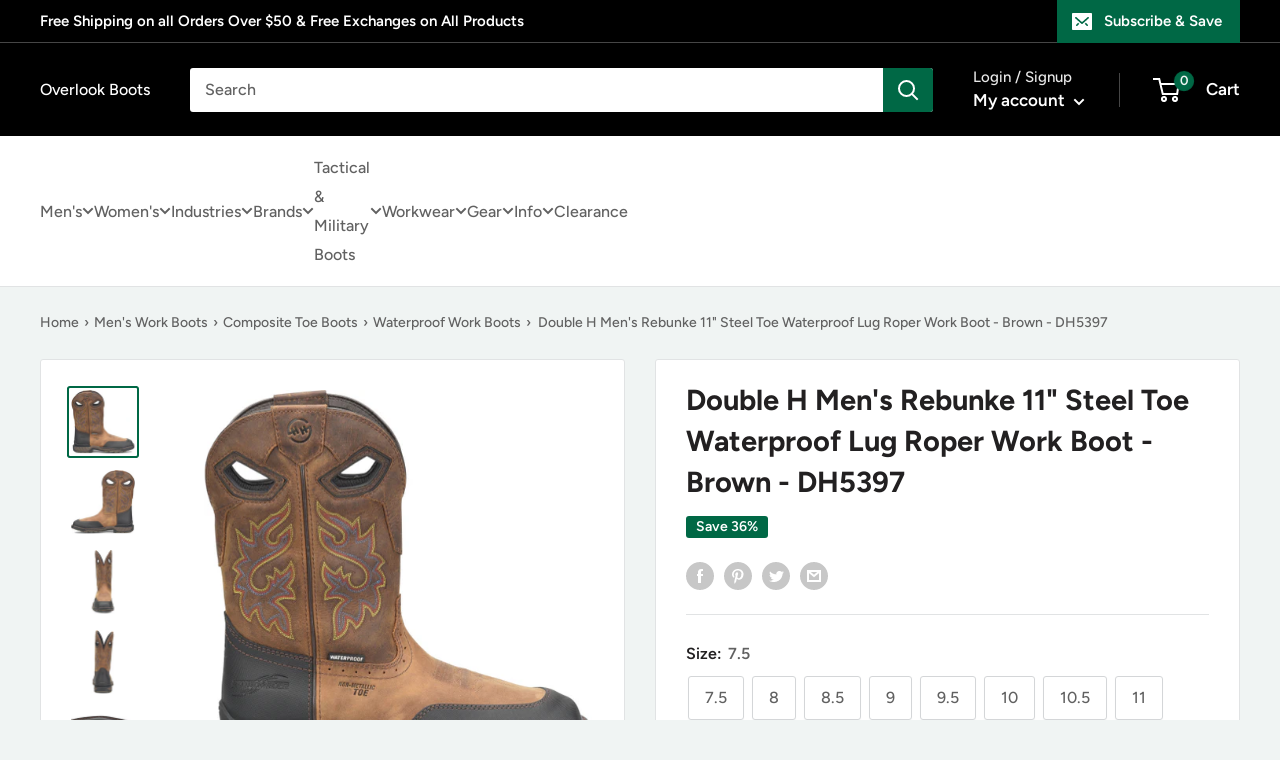

--- FILE ---
content_type: text/html; charset=utf-8
request_url: https://www.overlookboots.com/products/double-h-mens-rebunke-11-st-waterproof-lug-roper-work-boot-brown-dh5397
body_size: 61875
content:
<!doctype html>

<html class="no-js" lang="en">
  <head>
    <meta charset="utf-8">
    <meta
      name="viewport"
      content="width=device-width, initial-scale=1.0, height=device-height, minimum-scale=1.0, maximum-scale=1.0"
    >
    <meta name="theme-color" content="#006845">

    <!-- LP Google Ads Tag Tracking START -->
    <script async src="https://www.googletagmanager.com/gtag/js?id=AW-906619872"></script>
    <script>
      window.dataLayer = window.dataLayer || [];
      function gtag() {
        dataLayer.push(arguments);
      }
      gtag('js', new Date());
      gtag('config', 'AW-906619872');
    </script>
    <!-- LP Google Ads Tag Tracking END --><title>Double H Men&#39;s Rebunke 11&quot; Steel Toe Waterproof Lug Roper Work Boot - 
</title><meta name="description" content="Double H Men&#39;s Rebunke 11&quot; Wide Square Toe Waterproof Lug Roper Work Boot - Brown - DH5397 On Sale Now! This Item Ships FREE! Men’s 11” Wide Square Toe Composite Toe Lug Roper Stay dry and protected in style with these Men&#39;s 11&quot; Waterproof Wide Square Toe Composite Toe Lug Roper boots. Crafted with a rugged Thomas Brow"><link rel="canonical" href="https://www.overlookboots.com/products/double-h-mens-rebunke-11-st-waterproof-lug-roper-work-boot-brown-dh5397"><link rel="shortcut icon" href="//www.overlookboots.com/cdn/shop/files/No_Background_c7206611-14a6-47f8-bb87-6804b92ce5a5_96x96.png?v=1630535629" type="image/png"><link rel="preload" as="style" href="//www.overlookboots.com/cdn/shop/t/53/assets/theme.css?v=107800654622177271981740073718">
    <link rel="preload" as="script" href="//www.overlookboots.com/cdn/shop/t/53/assets/theme.js?v=173323982759785914961738852711">
    <link rel="preconnect" href="https://cdn.shopify.com">
    <link rel="preconnect" href="https://fonts.shopifycdn.com">
    <link rel="dns-prefetch" href="https://productreviews.shopifycdn.com">
    <link rel="dns-prefetch" href="https://ajax.googleapis.com">
    <link rel="dns-prefetch" href="https://maps.googleapis.com">
    <link rel="dns-prefetch" href="https://maps.gstatic.com">

    <meta property="og:type" content="product">
  <meta property="og:title" content="Double H Men&#39;s Rebunke 11&quot; Steel Toe Waterproof Lug Roper Work Boot - Brown - DH5397"><meta property="og:image" content="http://www.overlookboots.com/cdn/shop/products/DH5397-500xauto_Profile.png?v=1762529810">
    <meta property="og:image:secure_url" content="https://www.overlookboots.com/cdn/shop/products/DH5397-500xauto_Profile.png?v=1762529810">
    <meta property="og:image:width" content="508">
    <meta property="og:image:height" content="508"><meta property="product:price:amount" content="159.95">
  <meta property="product:price:currency" content="USD"><meta property="og:description" content="Double H Men&#39;s Rebunke 11&quot; Wide Square Toe Waterproof Lug Roper Work Boot - Brown - DH5397 On Sale Now! This Item Ships FREE! Men’s 11” Wide Square Toe Composite Toe Lug Roper Stay dry and protected in style with these Men&#39;s 11&quot; Waterproof Wide Square Toe Composite Toe Lug Roper boots. Crafted with a rugged Thomas Brow"><meta property="og:url" content="https://www.overlookboots.com/products/double-h-mens-rebunke-11-st-waterproof-lug-roper-work-boot-brown-dh5397">
<meta property="og:site_name" content="Overlook Boots"><meta name="twitter:card" content="summary"><meta name="twitter:title" content="Double H Men&#39;s Rebunke 11&quot; Steel Toe Waterproof Lug Roper Work Boot - Brown - DH5397">
  <meta name="twitter:description" content="Double H Men&#39;s Rebunke 11&quot; Wide Square Toe Waterproof Lug Roper Work Boot - Brown - DH5397 On Sale Now! This Item Ships FREE! Men’s 11” Wide Square Toe Composite Toe Lug Roper Stay dry and protected in style with these Men&#39;s 11&quot; Waterproof Wide Square Toe Composite Toe Lug Roper boots. Crafted with a rugged Thomas Brown Leather Upper, these boots feature a Composite Safety Toe and Scuff Guard Heel &amp;amp; Vamp Overlay for extra durability. The Wide Square Toe design ensures a comfortable fit, while the Mesh Lining with a Waterproof Membrane keeps your feet dry. If you&#39;re searching for waterproof men&#39;s work boots, these are an excellent choice for durability and protection. They&#39;re Electrical Hazard Rated and 100% Non-Metallic, offering peace of mind on the job. The ag8 Dual-Density PU Removable Footbed provides comfort, and the Oil">
  <meta name="twitter:image" content="https://www.overlookboots.com/cdn/shop/products/DH5397-500xauto_Profile_600x600_crop_center.png?v=1762529810">
    <link rel="preload" href="//www.overlookboots.com/cdn/fonts/figtree/figtree_n7.2fd9bfe01586148e644724096c9d75e8c7a90e55.woff2" as="font" type="font/woff2" crossorigin><link rel="preload" href="//www.overlookboots.com/cdn/fonts/figtree/figtree_n5.3b6b7df38aa5986536945796e1f947445832047c.woff2" as="font" type="font/woff2" crossorigin><style>
  @font-face {
  font-family: Figtree;
  font-weight: 700;
  font-style: normal;
  font-display: swap;
  src: url("//www.overlookboots.com/cdn/fonts/figtree/figtree_n7.2fd9bfe01586148e644724096c9d75e8c7a90e55.woff2") format("woff2"),
       url("//www.overlookboots.com/cdn/fonts/figtree/figtree_n7.ea05de92d862f9594794ab281c4c3a67501ef5fc.woff") format("woff");
}

  @font-face {
  font-family: Figtree;
  font-weight: 500;
  font-style: normal;
  font-display: swap;
  src: url("//www.overlookboots.com/cdn/fonts/figtree/figtree_n5.3b6b7df38aa5986536945796e1f947445832047c.woff2") format("woff2"),
       url("//www.overlookboots.com/cdn/fonts/figtree/figtree_n5.f26bf6dcae278b0ed902605f6605fa3338e81dab.woff") format("woff");
}

@font-face {
  font-family: Figtree;
  font-weight: 600;
  font-style: normal;
  font-display: swap;
  src: url("//www.overlookboots.com/cdn/fonts/figtree/figtree_n6.9d1ea52bb49a0a86cfd1b0383d00f83d3fcc14de.woff2") format("woff2"),
       url("//www.overlookboots.com/cdn/fonts/figtree/figtree_n6.f0fcdea525a0e47b2ae4ab645832a8e8a96d31d3.woff") format("woff");
}

@font-face {
  font-family: Figtree;
  font-weight: 700;
  font-style: italic;
  font-display: swap;
  src: url("//www.overlookboots.com/cdn/fonts/figtree/figtree_i7.06add7096a6f2ab742e09ec7e498115904eda1fe.woff2") format("woff2"),
       url("//www.overlookboots.com/cdn/fonts/figtree/figtree_i7.ee584b5fcaccdbb5518c0228158941f8df81b101.woff") format("woff");
}


  @font-face {
  font-family: Figtree;
  font-weight: 700;
  font-style: normal;
  font-display: swap;
  src: url("//www.overlookboots.com/cdn/fonts/figtree/figtree_n7.2fd9bfe01586148e644724096c9d75e8c7a90e55.woff2") format("woff2"),
       url("//www.overlookboots.com/cdn/fonts/figtree/figtree_n7.ea05de92d862f9594794ab281c4c3a67501ef5fc.woff") format("woff");
}

  @font-face {
  font-family: Figtree;
  font-weight: 500;
  font-style: italic;
  font-display: swap;
  src: url("//www.overlookboots.com/cdn/fonts/figtree/figtree_i5.969396f679a62854cf82dbf67acc5721e41351f0.woff2") format("woff2"),
       url("//www.overlookboots.com/cdn/fonts/figtree/figtree_i5.93bc1cad6c73ca9815f9777c49176dfc9d2890dd.woff") format("woff");
}

  @font-face {
  font-family: Figtree;
  font-weight: 700;
  font-style: italic;
  font-display: swap;
  src: url("//www.overlookboots.com/cdn/fonts/figtree/figtree_i7.06add7096a6f2ab742e09ec7e498115904eda1fe.woff2") format("woff2"),
       url("//www.overlookboots.com/cdn/fonts/figtree/figtree_i7.ee584b5fcaccdbb5518c0228158941f8df81b101.woff") format("woff");
}


  :root {
    --default-text-font-size : 15px;
    --base-text-font-size    : 16px;
    --heading-font-family    : Figtree, sans-serif;
    --heading-font-weight    : 700;
    --heading-font-style     : normal;
    --text-font-family       : Figtree, sans-serif;
    --text-font-weight       : 500;
    --text-font-style        : normal;
    --text-font-bolder-weight: 600;
    --text-link-decoration   : underline;

    --text-color               : #616161;
    --text-color-rgb           : 97, 97, 97;
    --heading-color            : #222021;
    --border-color             : #e1e3e4;
    --border-color-rgb         : 225, 227, 228;
    --form-border-color        : #d4d6d8;
    --accent-color             : #006845;
    --accent-color-rgb         : 0, 104, 69;
    --link-color               : #006845;
    --link-color-hover         : #001b12;
    --background               : #f0f4f3;
    --secondary-background     : #ffffff;
    --secondary-background-rgb : 255, 255, 255;
    --accent-background        : rgba(0, 104, 69, 0.08);

    --input-background: #ffffff;

    --error-color       : #ff0000;
    --error-background  : rgba(255, 0, 0, 0.07);
    --success-color     : #006845;
    --success-background: rgba(0, 104, 69, 0.11);

    --primary-button-background      : #006845;
    --primary-button-background-rgb  : 0, 104, 69;
    --primary-button-text-color      : #ffffff;
    --secondary-button-background    : #000000;
    --secondary-button-background-rgb: 0, 0, 0;
    --secondary-button-text-color    : #ffffff;

    --header-background      : #000000;
    --header-text-color      : #ffffff;
    --header-light-text-color: #e8e8e8;
    --header-border-color    : rgba(232, 232, 232, 0.3);
    --header-accent-color    : #006845;

    --footer-background-color:    #000000;
    --footer-heading-text-color:  #ffffff;
    --footer-body-text-color:     #ffffff;
    --footer-body-text-color-rgb: 255, 255, 255;
    --footer-accent-color:        #006845;
    --footer-accent-color-rgb:    0, 104, 69;
    --footer-border:              none;
    
    --flickity-arrow-color: #abb1b4;--product-on-sale-accent           : #006845;
    --product-on-sale-accent-rgb       : 0, 104, 69;
    --product-on-sale-color            : #ffffff;
    --product-in-stock-color           : #006845;
    --product-low-stock-color          : #ee0000;
    --product-sold-out-color           : #8a9297;
    --product-custom-label-1-background: #3f6ab1;
    --product-custom-label-1-color     : #ffffff;
    --product-custom-label-2-background: #8a44ae;
    --product-custom-label-2-color     : #ffffff;
    --product-review-star-color        : #ffbd00;

    --mobile-container-gutter : 20px;
    --desktop-container-gutter: 40px;

    /* Shopify related variables */
    --payment-terms-background-color: #f0f4f3;
  }
</style>

<script>
  // IE11 does not have support for CSS variables, so we have to polyfill them
  if (!(((window || {}).CSS || {}).supports && window.CSS.supports('(--a: 0)'))) {
    const script = document.createElement('script');
    script.type = 'text/javascript';
    script.src = 'https://cdn.jsdelivr.net/npm/css-vars-ponyfill@2';
    script.onload = function() {
      cssVars({});
    };

    document.getElementsByTagName('head')[0].appendChild(script);
  }
</script>


    <script>window.performance && window.performance.mark && window.performance.mark('shopify.content_for_header.start');</script><meta id="shopify-digital-wallet" name="shopify-digital-wallet" content="/11076454/digital_wallets/dialog">
<meta name="shopify-checkout-api-token" content="c719c2f1e74b04fd67ff92b1c05f94b0">
<meta id="in-context-paypal-metadata" data-shop-id="11076454" data-venmo-supported="true" data-environment="production" data-locale="en_US" data-paypal-v4="true" data-currency="USD">
<link rel="alternate" type="application/json+oembed" href="https://www.overlookboots.com/products/double-h-mens-rebunke-11-st-waterproof-lug-roper-work-boot-brown-dh5397.oembed">
<script async="async" src="/checkouts/internal/preloads.js?locale=en-US"></script>
<link rel="preconnect" href="https://shop.app" crossorigin="anonymous">
<script async="async" src="https://shop.app/checkouts/internal/preloads.js?locale=en-US&shop_id=11076454" crossorigin="anonymous"></script>
<script id="apple-pay-shop-capabilities" type="application/json">{"shopId":11076454,"countryCode":"US","currencyCode":"USD","merchantCapabilities":["supports3DS"],"merchantId":"gid:\/\/shopify\/Shop\/11076454","merchantName":"Overlook Boots","requiredBillingContactFields":["postalAddress","email"],"requiredShippingContactFields":["postalAddress","email"],"shippingType":"shipping","supportedNetworks":["visa","masterCard","amex","discover","elo","jcb"],"total":{"type":"pending","label":"Overlook Boots","amount":"1.00"},"shopifyPaymentsEnabled":true,"supportsSubscriptions":true}</script>
<script id="shopify-features" type="application/json">{"accessToken":"c719c2f1e74b04fd67ff92b1c05f94b0","betas":["rich-media-storefront-analytics"],"domain":"www.overlookboots.com","predictiveSearch":true,"shopId":11076454,"locale":"en"}</script>
<script>var Shopify = Shopify || {};
Shopify.shop = "overlook-boots.myshopify.com";
Shopify.locale = "en";
Shopify.currency = {"active":"USD","rate":"1.0"};
Shopify.country = "US";
Shopify.theme = {"name":"PRC - Overlook Boots Theme - Production","id":174787199249,"schema_name":"Warehouse","schema_version":"4.0.0","theme_store_id":null,"role":"main"};
Shopify.theme.handle = "null";
Shopify.theme.style = {"id":null,"handle":null};
Shopify.cdnHost = "www.overlookboots.com/cdn";
Shopify.routes = Shopify.routes || {};
Shopify.routes.root = "/";</script>
<script type="module">!function(o){(o.Shopify=o.Shopify||{}).modules=!0}(window);</script>
<script>!function(o){function n(){var o=[];function n(){o.push(Array.prototype.slice.apply(arguments))}return n.q=o,n}var t=o.Shopify=o.Shopify||{};t.loadFeatures=n(),t.autoloadFeatures=n()}(window);</script>
<script>
  window.ShopifyPay = window.ShopifyPay || {};
  window.ShopifyPay.apiHost = "shop.app\/pay";
  window.ShopifyPay.redirectState = null;
</script>
<script id="shop-js-analytics" type="application/json">{"pageType":"product"}</script>
<script defer="defer" async type="module" src="//www.overlookboots.com/cdn/shopifycloud/shop-js/modules/v2/client.init-shop-cart-sync_IZsNAliE.en.esm.js"></script>
<script defer="defer" async type="module" src="//www.overlookboots.com/cdn/shopifycloud/shop-js/modules/v2/chunk.common_0OUaOowp.esm.js"></script>
<script type="module">
  await import("//www.overlookboots.com/cdn/shopifycloud/shop-js/modules/v2/client.init-shop-cart-sync_IZsNAliE.en.esm.js");
await import("//www.overlookboots.com/cdn/shopifycloud/shop-js/modules/v2/chunk.common_0OUaOowp.esm.js");

  window.Shopify.SignInWithShop?.initShopCartSync?.({"fedCMEnabled":true,"windoidEnabled":true});

</script>
<script>
  window.Shopify = window.Shopify || {};
  if (!window.Shopify.featureAssets) window.Shopify.featureAssets = {};
  window.Shopify.featureAssets['shop-js'] = {"shop-cart-sync":["modules/v2/client.shop-cart-sync_DLOhI_0X.en.esm.js","modules/v2/chunk.common_0OUaOowp.esm.js"],"init-fed-cm":["modules/v2/client.init-fed-cm_C6YtU0w6.en.esm.js","modules/v2/chunk.common_0OUaOowp.esm.js"],"shop-button":["modules/v2/client.shop-button_BCMx7GTG.en.esm.js","modules/v2/chunk.common_0OUaOowp.esm.js"],"shop-cash-offers":["modules/v2/client.shop-cash-offers_BT26qb5j.en.esm.js","modules/v2/chunk.common_0OUaOowp.esm.js","modules/v2/chunk.modal_CGo_dVj3.esm.js"],"init-windoid":["modules/v2/client.init-windoid_B9PkRMql.en.esm.js","modules/v2/chunk.common_0OUaOowp.esm.js"],"init-shop-email-lookup-coordinator":["modules/v2/client.init-shop-email-lookup-coordinator_DZkqjsbU.en.esm.js","modules/v2/chunk.common_0OUaOowp.esm.js"],"shop-toast-manager":["modules/v2/client.shop-toast-manager_Di2EnuM7.en.esm.js","modules/v2/chunk.common_0OUaOowp.esm.js"],"shop-login-button":["modules/v2/client.shop-login-button_BtqW_SIO.en.esm.js","modules/v2/chunk.common_0OUaOowp.esm.js","modules/v2/chunk.modal_CGo_dVj3.esm.js"],"avatar":["modules/v2/client.avatar_BTnouDA3.en.esm.js"],"pay-button":["modules/v2/client.pay-button_CWa-C9R1.en.esm.js","modules/v2/chunk.common_0OUaOowp.esm.js"],"init-shop-cart-sync":["modules/v2/client.init-shop-cart-sync_IZsNAliE.en.esm.js","modules/v2/chunk.common_0OUaOowp.esm.js"],"init-customer-accounts":["modules/v2/client.init-customer-accounts_DenGwJTU.en.esm.js","modules/v2/client.shop-login-button_BtqW_SIO.en.esm.js","modules/v2/chunk.common_0OUaOowp.esm.js","modules/v2/chunk.modal_CGo_dVj3.esm.js"],"init-shop-for-new-customer-accounts":["modules/v2/client.init-shop-for-new-customer-accounts_JdHXxpS9.en.esm.js","modules/v2/client.shop-login-button_BtqW_SIO.en.esm.js","modules/v2/chunk.common_0OUaOowp.esm.js","modules/v2/chunk.modal_CGo_dVj3.esm.js"],"init-customer-accounts-sign-up":["modules/v2/client.init-customer-accounts-sign-up_D6__K_p8.en.esm.js","modules/v2/client.shop-login-button_BtqW_SIO.en.esm.js","modules/v2/chunk.common_0OUaOowp.esm.js","modules/v2/chunk.modal_CGo_dVj3.esm.js"],"checkout-modal":["modules/v2/client.checkout-modal_C_ZQDY6s.en.esm.js","modules/v2/chunk.common_0OUaOowp.esm.js","modules/v2/chunk.modal_CGo_dVj3.esm.js"],"shop-follow-button":["modules/v2/client.shop-follow-button_XetIsj8l.en.esm.js","modules/v2/chunk.common_0OUaOowp.esm.js","modules/v2/chunk.modal_CGo_dVj3.esm.js"],"lead-capture":["modules/v2/client.lead-capture_DvA72MRN.en.esm.js","modules/v2/chunk.common_0OUaOowp.esm.js","modules/v2/chunk.modal_CGo_dVj3.esm.js"],"shop-login":["modules/v2/client.shop-login_ClXNxyh6.en.esm.js","modules/v2/chunk.common_0OUaOowp.esm.js","modules/v2/chunk.modal_CGo_dVj3.esm.js"],"payment-terms":["modules/v2/client.payment-terms_CNlwjfZz.en.esm.js","modules/v2/chunk.common_0OUaOowp.esm.js","modules/v2/chunk.modal_CGo_dVj3.esm.js"]};
</script>
<script>(function() {
  var isLoaded = false;
  function asyncLoad() {
    if (isLoaded) return;
    isLoaded = true;
    var urls = ["https:\/\/swymv3starter-01.azureedge.net\/code\/swym-shopify.js?shop=overlook-boots.myshopify.com","https:\/\/cdn.attn.tv\/overlookboots\/dtag.js?shop=overlook-boots.myshopify.com"];
    for (var i = 0; i < urls.length; i++) {
      var s = document.createElement('script');
      s.type = 'text/javascript';
      s.async = true;
      s.src = urls[i];
      var x = document.getElementsByTagName('script')[0];
      x.parentNode.insertBefore(s, x);
    }
  };
  if(window.attachEvent) {
    window.attachEvent('onload', asyncLoad);
  } else {
    window.addEventListener('load', asyncLoad, false);
  }
})();</script>
<script id="__st">var __st={"a":11076454,"offset":-18000,"reqid":"440895ca-7765-47b9-ad5d-b7fa6476d3f3-1768556310","pageurl":"www.overlookboots.com\/products\/double-h-mens-rebunke-11-st-waterproof-lug-roper-work-boot-brown-dh5397","u":"b62b98f0ebbc","p":"product","rtyp":"product","rid":8173105119505};</script>
<script>window.ShopifyPaypalV4VisibilityTracking = true;</script>
<script id="captcha-bootstrap">!function(){'use strict';const t='contact',e='account',n='new_comment',o=[[t,t],['blogs',n],['comments',n],[t,'customer']],c=[[e,'customer_login'],[e,'guest_login'],[e,'recover_customer_password'],[e,'create_customer']],r=t=>t.map((([t,e])=>`form[action*='/${t}']:not([data-nocaptcha='true']) input[name='form_type'][value='${e}']`)).join(','),a=t=>()=>t?[...document.querySelectorAll(t)].map((t=>t.form)):[];function s(){const t=[...o],e=r(t);return a(e)}const i='password',u='form_key',d=['recaptcha-v3-token','g-recaptcha-response','h-captcha-response',i],f=()=>{try{return window.sessionStorage}catch{return}},m='__shopify_v',_=t=>t.elements[u];function p(t,e,n=!1){try{const o=window.sessionStorage,c=JSON.parse(o.getItem(e)),{data:r}=function(t){const{data:e,action:n}=t;return t[m]||n?{data:e,action:n}:{data:t,action:n}}(c);for(const[e,n]of Object.entries(r))t.elements[e]&&(t.elements[e].value=n);n&&o.removeItem(e)}catch(o){console.error('form repopulation failed',{error:o})}}const l='form_type',E='cptcha';function T(t){t.dataset[E]=!0}const w=window,h=w.document,L='Shopify',v='ce_forms',y='captcha';let A=!1;((t,e)=>{const n=(g='f06e6c50-85a8-45c8-87d0-21a2b65856fe',I='https://cdn.shopify.com/shopifycloud/storefront-forms-hcaptcha/ce_storefront_forms_captcha_hcaptcha.v1.5.2.iife.js',D={infoText:'Protected by hCaptcha',privacyText:'Privacy',termsText:'Terms'},(t,e,n)=>{const o=w[L][v],c=o.bindForm;if(c)return c(t,g,e,D).then(n);var r;o.q.push([[t,g,e,D],n]),r=I,A||(h.body.append(Object.assign(h.createElement('script'),{id:'captcha-provider',async:!0,src:r})),A=!0)});var g,I,D;w[L]=w[L]||{},w[L][v]=w[L][v]||{},w[L][v].q=[],w[L][y]=w[L][y]||{},w[L][y].protect=function(t,e){n(t,void 0,e),T(t)},Object.freeze(w[L][y]),function(t,e,n,w,h,L){const[v,y,A,g]=function(t,e,n){const i=e?o:[],u=t?c:[],d=[...i,...u],f=r(d),m=r(i),_=r(d.filter((([t,e])=>n.includes(e))));return[a(f),a(m),a(_),s()]}(w,h,L),I=t=>{const e=t.target;return e instanceof HTMLFormElement?e:e&&e.form},D=t=>v().includes(t);t.addEventListener('submit',(t=>{const e=I(t);if(!e)return;const n=D(e)&&!e.dataset.hcaptchaBound&&!e.dataset.recaptchaBound,o=_(e),c=g().includes(e)&&(!o||!o.value);(n||c)&&t.preventDefault(),c&&!n&&(function(t){try{if(!f())return;!function(t){const e=f();if(!e)return;const n=_(t);if(!n)return;const o=n.value;o&&e.removeItem(o)}(t);const e=Array.from(Array(32),(()=>Math.random().toString(36)[2])).join('');!function(t,e){_(t)||t.append(Object.assign(document.createElement('input'),{type:'hidden',name:u})),t.elements[u].value=e}(t,e),function(t,e){const n=f();if(!n)return;const o=[...t.querySelectorAll(`input[type='${i}']`)].map((({name:t})=>t)),c=[...d,...o],r={};for(const[a,s]of new FormData(t).entries())c.includes(a)||(r[a]=s);n.setItem(e,JSON.stringify({[m]:1,action:t.action,data:r}))}(t,e)}catch(e){console.error('failed to persist form',e)}}(e),e.submit())}));const S=(t,e)=>{t&&!t.dataset[E]&&(n(t,e.some((e=>e===t))),T(t))};for(const o of['focusin','change'])t.addEventListener(o,(t=>{const e=I(t);D(e)&&S(e,y())}));const B=e.get('form_key'),M=e.get(l),P=B&&M;t.addEventListener('DOMContentLoaded',(()=>{const t=y();if(P)for(const e of t)e.elements[l].value===M&&p(e,B);[...new Set([...A(),...v().filter((t=>'true'===t.dataset.shopifyCaptcha))])].forEach((e=>S(e,t)))}))}(h,new URLSearchParams(w.location.search),n,t,e,['guest_login'])})(!0,!0)}();</script>
<script integrity="sha256-4kQ18oKyAcykRKYeNunJcIwy7WH5gtpwJnB7kiuLZ1E=" data-source-attribution="shopify.loadfeatures" defer="defer" src="//www.overlookboots.com/cdn/shopifycloud/storefront/assets/storefront/load_feature-a0a9edcb.js" crossorigin="anonymous"></script>
<script crossorigin="anonymous" defer="defer" src="//www.overlookboots.com/cdn/shopifycloud/storefront/assets/shopify_pay/storefront-65b4c6d7.js?v=20250812"></script>
<script data-source-attribution="shopify.dynamic_checkout.dynamic.init">var Shopify=Shopify||{};Shopify.PaymentButton=Shopify.PaymentButton||{isStorefrontPortableWallets:!0,init:function(){window.Shopify.PaymentButton.init=function(){};var t=document.createElement("script");t.src="https://www.overlookboots.com/cdn/shopifycloud/portable-wallets/latest/portable-wallets.en.js",t.type="module",document.head.appendChild(t)}};
</script>
<script data-source-attribution="shopify.dynamic_checkout.buyer_consent">
  function portableWalletsHideBuyerConsent(e){var t=document.getElementById("shopify-buyer-consent"),n=document.getElementById("shopify-subscription-policy-button");t&&n&&(t.classList.add("hidden"),t.setAttribute("aria-hidden","true"),n.removeEventListener("click",e))}function portableWalletsShowBuyerConsent(e){var t=document.getElementById("shopify-buyer-consent"),n=document.getElementById("shopify-subscription-policy-button");t&&n&&(t.classList.remove("hidden"),t.removeAttribute("aria-hidden"),n.addEventListener("click",e))}window.Shopify?.PaymentButton&&(window.Shopify.PaymentButton.hideBuyerConsent=portableWalletsHideBuyerConsent,window.Shopify.PaymentButton.showBuyerConsent=portableWalletsShowBuyerConsent);
</script>
<script data-source-attribution="shopify.dynamic_checkout.cart.bootstrap">document.addEventListener("DOMContentLoaded",(function(){function t(){return document.querySelector("shopify-accelerated-checkout-cart, shopify-accelerated-checkout")}if(t())Shopify.PaymentButton.init();else{new MutationObserver((function(e,n){t()&&(Shopify.PaymentButton.init(),n.disconnect())})).observe(document.body,{childList:!0,subtree:!0})}}));
</script>
<link id="shopify-accelerated-checkout-styles" rel="stylesheet" media="screen" href="https://www.overlookboots.com/cdn/shopifycloud/portable-wallets/latest/accelerated-checkout-backwards-compat.css" crossorigin="anonymous">
<style id="shopify-accelerated-checkout-cart">
        #shopify-buyer-consent {
  margin-top: 1em;
  display: inline-block;
  width: 100%;
}

#shopify-buyer-consent.hidden {
  display: none;
}

#shopify-subscription-policy-button {
  background: none;
  border: none;
  padding: 0;
  text-decoration: underline;
  font-size: inherit;
  cursor: pointer;
}

#shopify-subscription-policy-button::before {
  box-shadow: none;
}

      </style>

<script>window.performance && window.performance.mark && window.performance.mark('shopify.content_for_header.end');</script>

    <link rel="stylesheet" href="//www.overlookboots.com/cdn/shop/t/53/assets/theme.css?v=107800654622177271981740073718">

    <script type="application/ld+json">
  {
                        "@context": "http://schema.org",
                        "@type": "Organization",
                        "name": "Overlook Boots",
      "sameAs":[],
                        "url": "https:\/\/www.overlookboots.com",
                        "contactPoint": {
                          "@type": "ContactPoint",
                          "telephone": "",
                          "contactType": "customer service",
                          "email": "",
                          "areaServed": "Worldwide"
                        }
                          }
</script>

<script type="application/ld+json">
    {
        "@context": "http://schema.org",
        "@type": "Product",
        "offers": [{
              "@type": "Offer","sku": "749186506530","availability": "http://schema.org/ InStock",
              "price": 159.95,
              "priceCurrency": "USD",
              "priceValidUntil": "2026-01-26",
              "url": "https:\/\/www.overlookboots.com\/products\/double-h-mens-rebunke-11-st-waterproof-lug-roper-work-boot-brown-dh5397?variant=44485968429329"
            },
{
              "@type": "Offer","sku": "749186506417","availability": "http://schema.org/ InStock",
              "price": 159.95,
              "priceCurrency": "USD",
              "priceValidUntil": "2026-01-26",
              "url": "https:\/\/www.overlookboots.com\/products\/double-h-mens-rebunke-11-st-waterproof-lug-roper-work-boot-brown-dh5397?variant=44485968462097"
            },
{
              "@type": "Offer","sku": "749186506547","availability": "http://schema.org/ InStock",
              "price": 159.95,
              "priceCurrency": "USD",
              "priceValidUntil": "2026-01-26",
              "url": "https:\/\/www.overlookboots.com\/products\/double-h-mens-rebunke-11-st-waterproof-lug-roper-work-boot-brown-dh5397?variant=44485968494865"
            },
{
              "@type": "Offer","sku": "749186506424","availability": "http://schema.org/ InStock",
              "price": 159.95,
              "priceCurrency": "USD",
              "priceValidUntil": "2026-01-26",
              "url": "https:\/\/www.overlookboots.com\/products\/double-h-mens-rebunke-11-st-waterproof-lug-roper-work-boot-brown-dh5397?variant=44485968527633"
            },
{
              "@type": "Offer","sku": "749186506554","availability": "http://schema.org/ InStock",
              "price": 159.95,
              "priceCurrency": "USD",
              "priceValidUntil": "2026-01-26",
              "url": "https:\/\/www.overlookboots.com\/products\/double-h-mens-rebunke-11-st-waterproof-lug-roper-work-boot-brown-dh5397?variant=44485968560401"
            },
{
              "@type": "Offer","sku": "749186506431","availability": "http://schema.org/ InStock",
              "price": 159.95,
              "priceCurrency": "USD",
              "priceValidUntil": "2026-01-26",
              "url": "https:\/\/www.overlookboots.com\/products\/double-h-mens-rebunke-11-st-waterproof-lug-roper-work-boot-brown-dh5397?variant=44485968593169"
            },
{
              "@type": "Offer","sku": "749186506561","availability": "http://schema.org/ InStock",
              "price": 159.95,
              "priceCurrency": "USD",
              "priceValidUntil": "2026-01-26",
              "url": "https:\/\/www.overlookboots.com\/products\/double-h-mens-rebunke-11-st-waterproof-lug-roper-work-boot-brown-dh5397?variant=44485968625937"
            },
{
              "@type": "Offer","sku": "749186506448","availability": "http://schema.org/ InStock",
              "price": 159.95,
              "priceCurrency": "USD",
              "priceValidUntil": "2026-01-26",
              "url": "https:\/\/www.overlookboots.com\/products\/double-h-mens-rebunke-11-st-waterproof-lug-roper-work-boot-brown-dh5397?variant=44485968658705"
            },
{
              "@type": "Offer","sku": "749186506578","availability": "http://schema.org/ InStock",
              "price": 159.95,
              "priceCurrency": "USD",
              "priceValidUntil": "2026-01-26",
              "url": "https:\/\/www.overlookboots.com\/products\/double-h-mens-rebunke-11-st-waterproof-lug-roper-work-boot-brown-dh5397?variant=44485968691473"
            },
{
              "@type": "Offer","sku": "749186506455","availability": "http://schema.org/ InStock",
              "price": 159.95,
              "priceCurrency": "USD",
              "priceValidUntil": "2026-01-26",
              "url": "https:\/\/www.overlookboots.com\/products\/double-h-mens-rebunke-11-st-waterproof-lug-roper-work-boot-brown-dh5397?variant=44485968724241"
            },
{
              "@type": "Offer","sku": "749186506585","availability": "http://schema.org/ InStock",
              "price": 159.95,
              "priceCurrency": "USD",
              "priceValidUntil": "2026-01-26",
              "url": "https:\/\/www.overlookboots.com\/products\/double-h-mens-rebunke-11-st-waterproof-lug-roper-work-boot-brown-dh5397?variant=44485968757009"
            },
{
              "@type": "Offer","sku": "749186506462","availability": "http://schema.org/ InStock",
              "price": 159.95,
              "priceCurrency": "USD",
              "priceValidUntil": "2026-01-26",
              "url": "https:\/\/www.overlookboots.com\/products\/double-h-mens-rebunke-11-st-waterproof-lug-roper-work-boot-brown-dh5397?variant=44485968789777"
            },
{
              "@type": "Offer","sku": "749186506592","availability": "http://schema.org/ InStock",
              "price": 159.95,
              "priceCurrency": "USD",
              "priceValidUntil": "2026-01-26",
              "url": "https:\/\/www.overlookboots.com\/products\/double-h-mens-rebunke-11-st-waterproof-lug-roper-work-boot-brown-dh5397?variant=44485968822545"
            },
{
              "@type": "Offer","sku": "749186506479","availability": "http://schema.org/ InStock",
              "price": 159.95,
              "priceCurrency": "USD",
              "priceValidUntil": "2026-01-26",
              "url": "https:\/\/www.overlookboots.com\/products\/double-h-mens-rebunke-11-st-waterproof-lug-roper-work-boot-brown-dh5397?variant=44485968855313"
            },
{
              "@type": "Offer","sku": "749186506608","availability": "http://schema.org/ InStock",
              "price": 159.95,
              "priceCurrency": "USD",
              "priceValidUntil": "2026-01-26",
              "url": "https:\/\/www.overlookboots.com\/products\/double-h-mens-rebunke-11-st-waterproof-lug-roper-work-boot-brown-dh5397?variant=44485968888081"
            },
{
              "@type": "Offer","sku": "749186506486","availability": "http://schema.org/ InStock",
              "price": 159.95,
              "priceCurrency": "USD",
              "priceValidUntil": "2026-01-26",
              "url": "https:\/\/www.overlookboots.com\/products\/double-h-mens-rebunke-11-st-waterproof-lug-roper-work-boot-brown-dh5397?variant=44485968920849"
            },
{
              "@type": "Offer","sku": "749186506615","availability": "http://schema.org/ InStock",
              "price": 159.95,
              "priceCurrency": "USD",
              "priceValidUntil": "2026-01-26",
              "url": "https:\/\/www.overlookboots.com\/products\/double-h-mens-rebunke-11-st-waterproof-lug-roper-work-boot-brown-dh5397?variant=44485968953617"
            },
{
              "@type": "Offer","sku": "749186506493","availability": "http://schema.org/ InStock",
              "price": 159.95,
              "priceCurrency": "USD",
              "priceValidUntil": "2026-01-26",
              "url": "https:\/\/www.overlookboots.com\/products\/double-h-mens-rebunke-11-st-waterproof-lug-roper-work-boot-brown-dh5397?variant=44485968986385"
            },
{
              "@type": "Offer","sku": "749186506622","availability": "http://schema.org/ InStock",
              "price": 159.95,
              "priceCurrency": "USD",
              "priceValidUntil": "2026-01-26",
              "url": "https:\/\/www.overlookboots.com\/products\/double-h-mens-rebunke-11-st-waterproof-lug-roper-work-boot-brown-dh5397?variant=44485969019153"
            },
{
              "@type": "Offer","sku": "749186506509","availability": "http://schema.org/ InStock",
              "price": 159.95,
              "priceCurrency": "USD",
              "priceValidUntil": "2026-01-26",
              "url": "https:\/\/www.overlookboots.com\/products\/double-h-mens-rebunke-11-st-waterproof-lug-roper-work-boot-brown-dh5397?variant=44485969051921"
            },
{
              "@type": "Offer","sku": "749186506639","availability": "http://schema.org/ InStock",
              "price": 159.95,
              "priceCurrency": "USD",
              "priceValidUntil": "2026-01-26",
              "url": "https:\/\/www.overlookboots.com\/products\/double-h-mens-rebunke-11-st-waterproof-lug-roper-work-boot-brown-dh5397?variant=44485969084689"
            },
{
              "@type": "Offer","sku": "749186506516","availability": "http://schema.org/ InStock",
              "price": 159.95,
              "priceCurrency": "USD",
              "priceValidUntil": "2026-01-26",
              "url": "https:\/\/www.overlookboots.com\/products\/double-h-mens-rebunke-11-st-waterproof-lug-roper-work-boot-brown-dh5397?variant=44485969117457"
            },
{
              "@type": "Offer","sku": "749186506646","availability": "http://schema.org/ InStock",
              "price": 159.95,
              "priceCurrency": "USD",
              "priceValidUntil": "2026-01-26",
              "url": "https:\/\/www.overlookboots.com\/products\/double-h-mens-rebunke-11-st-waterproof-lug-roper-work-boot-brown-dh5397?variant=44485969150225"
            },
{
              "@type": "Offer","sku": "749186506523","availability": "http://schema.org/ InStock",
              "price": 159.95,
              "priceCurrency": "USD",
              "priceValidUntil": "2026-01-26",
              "url": "https:\/\/www.overlookboots.com\/products\/double-h-mens-rebunke-11-st-waterproof-lug-roper-work-boot-brown-dh5397?variant=44485969182993"
            }
],
        "brand": "Double H",
        "sku": "749186506530",
        "name": "Double H Men's Rebunke 11\" Steel Toe Waterproof Lug Roper Work Boot - Brown - DH5397",
        "description": "\n\n\n\n\n\n\n\n\n\n\n\n\n\n\n\n\n\n\n\n\n\n\n\n\n\n\n\n\n\n\n\n\n\n\n\n\n\n\n\n\nDouble H Men's Rebunke 11\" Wide Square Toe Waterproof Lug Roper Work Boot - Brown - DH5397\n\nOn Sale Now! This Item Ships FREE!\nMen’s 11” Wide Square Toe Composite Toe Lug Roper\nStay dry and protected in style with these Men's 11\" Waterproof Wide Square Toe Composite Toe Lug Roper boots.\nCrafted with a rugged Thomas Brown Leather Upper, these boots feature a Composite Safety Toe and Scuff Guard Heel \u0026amp; Vamp Overlay for extra durability. The Wide Square Toe design ensures a comfortable fit, while the Mesh Lining with a Waterproof Membrane keeps your feet dry. If you're searching for waterproof men's work boots, these are an excellent choice for durability and protection. They're Electrical Hazard Rated and 100% Non-Metallic, offering peace of mind on the job. The ag8 Dual-Density PU Removable Footbed provides comfort, and the Oil \u0026amp; Slip Resisting i.c.e. Equipped Outsole offers superior traction for any task.\n\nThomas Brown Leather Upper\nScuff Guard Heel \u0026amp; Vamp Overlay\nWide Square Toe\nComposite Safety Toe\nMesh Lining with Waterproof Membrane\nElectrical Hazard Rated\n100% Non-Metallic\nAG8 Dual-Density PU Removable Footbed\nOil \u0026amp; Slip Resisting I.C.E. Equipped Outsole\n\n\n\n100% Non Metallic - Non-metallic lightweight shank \u0026amp; safety toe that meet safety standards for Electrical Hazards\n\n\n\n\nAG8™ Footbed - An update to our AG7 Footbed. Supreme quality dual density polyurethane comfort system with enhanced arch support.\n\n\n\n\nElectrical Hazard - Footwear tested by an independent lab that can withstand applications of 18,000 volts at 60hz for one minute without leakage.\n\n\n\n\nI.C.E.™ Equipped - Industrial Compressed Elastomer or I.C.E. is our longest-lasting outsole designed to resist abrasion.\n\n\n\n\nOil Resisting - Soles designed and constructed with materials to meet the standard for oil resistance.\n\n\n\n\nSlip Resisting - Outsoles designed to meet the ASTM –F1677 slip resistance standard.\n\n\n\n\nWaterproof - Footwear tested to withstand the wettest conditions.\n\n\n\n\nComposite Toe - A Non-Metallic Safety Toe for environments where steel is not appropriate. Reduced cold-transfer in cooler environments and meets the ASTM Standards for compression and impact testing rating of I-75\/C-75.\n\n\n\n\n\n\n\n\n\n\n\n\n\n\n\n\n\n\n\n\n\n\n\n\n\n\n\n\n\n\n\n\n\n\n\n\n\nDH5397\n",
        "category": "",
        "url": "https://www.overlookboots.com /products/double-h-mens-rebunke-11-st-waterproof-lug-roper-work-boot-brown-dh5397",
          "gtin12": "749186506530",
          "productId": "749186506530","image": {
            "@type": "ImageObject",
            "url": "https://www.overlookboots.com/cdn/shop/products/DH5397-500xauto_Profile_1024x1024.png?v=1762529810",
            "image": "https://www.overlookboots.com/cdn/shop/products/DH5397-500xauto_Profile_1024x1024.png?v=1762529810",
            "name": "Double H Men's Rebunke 11\" Steel Toe Waterproof Lug Roper Work Boot - Brown - DH5397",
            "width": 1024,
            "height": 1024
          },
          "aggregateRating": {
            "@type": "AggregateRating",
            "ratingValue": "5.0",
            "reviewCount": "459",
            "bestRating": "5",
            "worstRating": "1"
          }
        }
  </script>
  <script type="application/ld+json">
    {
      "@context": "https://schema.org",
      "@type": "BreadcrumbList",
      "itemListElement": [
  
        

  {
    "@type": "ListItem",
    "position": 1,
    "name": "Double H 749186506530",
    "item": "https://www.overlookboots.com /products/double-h-mens-rebunke-11-st-waterproof-lug-roper-work-boot-brown-dh5397"
  }
]}
  </script>




    <script>
      // This allows to expose several variables to the global scope, to be used in scripts
      window.theme = {
        pageType: "product",
        cartCount: 0,
        moneyFormat: "${{amount}}",
        moneyWithCurrencyFormat: "${{amount}}",
        currencyCodeEnabled: false,
        showDiscount: true,
        discountMode: "percentage",
        cartType: "drawer"
      };

      window.routes = {
        rootUrl: "\/",
        rootUrlWithoutSlash: '',
        cartUrl: "\/cart",
        cartAddUrl: "\/cart\/add",
        cartChangeUrl: "\/cart\/change",
        searchUrl: "\/search",
        productRecommendationsUrl: "\/recommendations\/products"
      };

      window.languages = {
        productRegularPrice: "Regular price",
        productSalePrice: "Sale price",
        collectionOnSaleLabel: "Save {{savings}}",
        productFormUnavailable: "Unavailable",
        productFormAddToCart: "Add to cart",
        productFormPreOrder: "Pre-order",
        productFormSoldOut: "Sold out",
        productAdded: "Product has been added to your cart",
        productAddedShort: "Added!",
        shippingEstimatorNoResults: "No shipping could be found for your address.",
        shippingEstimatorOneResult: "There is one shipping rate for your address:",
        shippingEstimatorMultipleResults: "There are {{count}} shipping rates for your address:",
        shippingEstimatorErrors: "There are some errors:"
      };

      document.documentElement.className = document.documentElement.className.replace('no-js', 'js');
    </script><script src="//www.overlookboots.com/cdn/shop/t/53/assets/theme.js?v=173323982759785914961738852711" defer></script>
    <script src="//www.overlookboots.com/cdn/shop/t/53/assets/custom.js?v=51338153845233603901738852709" defer></script><script>
        (function () {
          window.onpageshow = function () {
            // We force re-freshing the cart content onpageshow, as most browsers will serve a cache copy when hitting the
            // back button, which cause staled data
            document.documentElement.dispatchEvent(
              new CustomEvent('cart:refresh', {
                bubbles: true,
                detail: { scrollToTop: false },
              })
            );
          };
        })();
      </script><!-- begin-boost-pfs-filter-css -->
    <link rel="preload stylesheet" href="//www.overlookboots.com/cdn/shop/t/53/assets/boost-pfs-instant-search.css?v=5060104860680390361738852716" as="style"><link href="//www.overlookboots.com/cdn/shop/t/53/assets/boost-pfs-custom.css?v=182342789019235438391738852716" rel="stylesheet" type="text/css" media="all" />
<style data-id="boost-pfs-style">
    .boost-pfs-filter-option-title-text {}

   .boost-pfs-filter-tree-v .boost-pfs-filter-option-title-text:before {}
    .boost-pfs-filter-tree-v .boost-pfs-filter-option.boost-pfs-filter-option-collapsed .boost-pfs-filter-option-title-text:before {}
    .boost-pfs-filter-tree-h .boost-pfs-filter-option-title-heading:before {}

    .boost-pfs-filter-refine-by .boost-pfs-filter-option-title h3 {}

    .boost-pfs-filter-option-content .boost-pfs-filter-option-item-list .boost-pfs-filter-option-item button,
    .boost-pfs-filter-option-content .boost-pfs-filter-option-item-list .boost-pfs-filter-option-item .boost-pfs-filter-button,
    .boost-pfs-filter-option-range-amount input,
    .boost-pfs-filter-tree-v .boost-pfs-filter-refine-by .boost-pfs-filter-refine-by-items .refine-by-item,
    .boost-pfs-filter-refine-by-wrapper-v .boost-pfs-filter-refine-by .boost-pfs-filter-refine-by-items .refine-by-item,
    .boost-pfs-filter-refine-by .boost-pfs-filter-option-title,
    .boost-pfs-filter-refine-by .boost-pfs-filter-refine-by-items .refine-by-item>a,
    .boost-pfs-filter-refine-by>span,
    .boost-pfs-filter-clear,
    .boost-pfs-filter-clear-all{}
    .boost-pfs-filter-tree-h .boost-pfs-filter-pc .boost-pfs-filter-refine-by-items .refine-by-item .boost-pfs-filter-clear .refine-by-type,
    .boost-pfs-filter-refine-by-wrapper-h .boost-pfs-filter-pc .boost-pfs-filter-refine-by-items .refine-by-item .boost-pfs-filter-clear .refine-by-type {}

    .boost-pfs-filter-option-multi-level-collections .boost-pfs-filter-option-multi-level-list .boost-pfs-filter-option-item .boost-pfs-filter-button-arrow .boost-pfs-arrow:before,
    .boost-pfs-filter-option-multi-level-tag .boost-pfs-filter-option-multi-level-list .boost-pfs-filter-option-item .boost-pfs-filter-button-arrow .boost-pfs-arrow:before {}

    .boost-pfs-filter-refine-by-wrapper-v .boost-pfs-filter-refine-by .boost-pfs-filter-refine-by-items .refine-by-item .boost-pfs-filter-clear:after,
    .boost-pfs-filter-refine-by-wrapper-v .boost-pfs-filter-refine-by .boost-pfs-filter-refine-by-items .refine-by-item .boost-pfs-filter-clear:before,
    .boost-pfs-filter-tree-v .boost-pfs-filter-refine-by .boost-pfs-filter-refine-by-items .refine-by-item .boost-pfs-filter-clear:after,
    .boost-pfs-filter-tree-v .boost-pfs-filter-refine-by .boost-pfs-filter-refine-by-items .refine-by-item .boost-pfs-filter-clear:before,
    .boost-pfs-filter-refine-by-wrapper-h .boost-pfs-filter-pc .boost-pfs-filter-refine-by-items .refine-by-item .boost-pfs-filter-clear:after,
    .boost-pfs-filter-refine-by-wrapper-h .boost-pfs-filter-pc .boost-pfs-filter-refine-by-items .refine-by-item .boost-pfs-filter-clear:before,
    .boost-pfs-filter-tree-h .boost-pfs-filter-pc .boost-pfs-filter-refine-by-items .refine-by-item .boost-pfs-filter-clear:after,
    .boost-pfs-filter-tree-h .boost-pfs-filter-pc .boost-pfs-filter-refine-by-items .refine-by-item .boost-pfs-filter-clear:before {}
    .boost-pfs-filter-option-range-slider .noUi-value-horizontal {}

    .boost-pfs-filter-tree-mobile-button button,
    .boost-pfs-filter-top-sorting-mobile button {}
    .boost-pfs-filter-top-sorting-mobile button>span:after {}
  </style>

    <!-- end-boost-pfs-filter-css -->

    <script type="text/javascript">
      (function (c, l, a, r, i, t, y) {
        c[a] =
          c[a] ||
          function () {
            (c[a].q = c[a].q || []).push(arguments);
          };
        t = l.createElement(r);
        t.async = 1;
        t.src = 'https://www.clarity.ms/tag/' + i;
        y = l.getElementsByTagName(r)[0];
        y.parentNode.insertBefore(t, y);
      })(window, document, 'clarity', 'script', 'jbd7iahho2');
    </script>
  <!-- BEGIN app block: shopify://apps/klaviyo-email-marketing-sms/blocks/klaviyo-onsite-embed/2632fe16-c075-4321-a88b-50b567f42507 -->












  <script async src="https://static.klaviyo.com/onsite/js/Y5Luin/klaviyo.js?company_id=Y5Luin"></script>
  <script>!function(){if(!window.klaviyo){window._klOnsite=window._klOnsite||[];try{window.klaviyo=new Proxy({},{get:function(n,i){return"push"===i?function(){var n;(n=window._klOnsite).push.apply(n,arguments)}:function(){for(var n=arguments.length,o=new Array(n),w=0;w<n;w++)o[w]=arguments[w];var t="function"==typeof o[o.length-1]?o.pop():void 0,e=new Promise((function(n){window._klOnsite.push([i].concat(o,[function(i){t&&t(i),n(i)}]))}));return e}}})}catch(n){window.klaviyo=window.klaviyo||[],window.klaviyo.push=function(){var n;(n=window._klOnsite).push.apply(n,arguments)}}}}();</script>

  
    <script id="viewed_product">
      if (item == null) {
        var _learnq = _learnq || [];

        var MetafieldReviews = null
        var MetafieldYotpoRating = null
        var MetafieldYotpoCount = null
        var MetafieldLooxRating = null
        var MetafieldLooxCount = null
        var okendoProduct = null
        var okendoProductReviewCount = null
        var okendoProductReviewAverageValue = null
        try {
          // The following fields are used for Customer Hub recently viewed in order to add reviews.
          // This information is not part of __kla_viewed. Instead, it is part of __kla_viewed_reviewed_items
          MetafieldReviews = {};
          MetafieldYotpoRating = null
          MetafieldYotpoCount = null
          MetafieldLooxRating = null
          MetafieldLooxCount = null

          okendoProduct = null
          // If the okendo metafield is not legacy, it will error, which then requires the new json formatted data
          if (okendoProduct && 'error' in okendoProduct) {
            okendoProduct = null
          }
          okendoProductReviewCount = okendoProduct ? okendoProduct.reviewCount : null
          okendoProductReviewAverageValue = okendoProduct ? okendoProduct.reviewAverageValue : null
        } catch (error) {
          console.error('Error in Klaviyo onsite reviews tracking:', error);
        }

        var item = {
          Name: "Double H Men's Rebunke 11\" Steel Toe Waterproof Lug Roper Work Boot - Brown - DH5397",
          ProductID: 8173105119505,
          Categories: ["All Brands","ASTM-Compliant Boots","Best Selling Products","Bestselling Double H","Brown Work Boots","Composite Toe Boots","Double H Boots","Electrical Hazard","Home page","Leather Work Boots","Leather Work Boots","Lightweight Work Boots","Men's Work Boots","Men’s Work Footwear","Newest Products","Promotional Coupons","Safety Toe Boots","Slip Resistant","Square Toe Cowboy Boots","Vibram Work Boots","Waterproof Work Boots","Work Boots and Shoes","Work Boots In Wide Widths"],
          ImageURL: "https://www.overlookboots.com/cdn/shop/products/DH5397-500xauto_Profile_grande.png?v=1762529810",
          URL: "https://www.overlookboots.com/products/double-h-mens-rebunke-11-st-waterproof-lug-roper-work-boot-brown-dh5397",
          Brand: "Double H",
          Price: "$159.95",
          Value: "159.95",
          CompareAtPrice: "$248.00"
        };
        _learnq.push(['track', 'Viewed Product', item]);
        _learnq.push(['trackViewedItem', {
          Title: item.Name,
          ItemId: item.ProductID,
          Categories: item.Categories,
          ImageUrl: item.ImageURL,
          Url: item.URL,
          Metadata: {
            Brand: item.Brand,
            Price: item.Price,
            Value: item.Value,
            CompareAtPrice: item.CompareAtPrice
          },
          metafields:{
            reviews: MetafieldReviews,
            yotpo:{
              rating: MetafieldYotpoRating,
              count: MetafieldYotpoCount,
            },
            loox:{
              rating: MetafieldLooxRating,
              count: MetafieldLooxCount,
            },
            okendo: {
              rating: okendoProductReviewAverageValue,
              count: okendoProductReviewCount,
            }
          }
        }]);
      }
    </script>
  




  <script>
    window.klaviyoReviewsProductDesignMode = false
  </script>







<!-- END app block --><!-- BEGIN app block: shopify://apps/sk-form-builder/blocks/app/f3e35b58-5874-4ef2-8e03-c92cda6e49eb --><div class="skformscript" data-src="https://cdn.shopify.com/extensions/019bb177-9726-751a-9829-97af79b6fa41/formbuilder-theme-app-260/assets/skform.js"></div>

<script>
	window.skplan = {"freeplan":1,"plan":null,"billable":true};
</script>
<!-- END app block --><!-- BEGIN app block: shopify://apps/also-bought/blocks/app-embed-block/b94b27b4-738d-4d92-9e60-43c22d1da3f2 --><script>
    window.codeblackbelt = window.codeblackbelt || {};
    window.codeblackbelt.shop = window.codeblackbelt.shop || 'overlook-boots.myshopify.com';
    
        window.codeblackbelt.productId = 8173105119505;</script><script src="//cdn.codeblackbelt.com/widgets/also-bought/main.min.js?version=2026011604-0500" async></script>
<!-- END app block --><!-- BEGIN app block: shopify://apps/attentive/blocks/attn-tag/8df62c72-8fe4-407e-a5b3-72132be30a0d --><script type="text/javascript" src="https://cdn.attn.tv/overlookboots/dtag.js?source=app-embed" defer="defer"></script>


<!-- END app block --><script src="https://cdn.shopify.com/extensions/f02887be-0d8d-4951-a1cc-019ed9b7b5a3/pretty-product-pages-1/assets/pretty-product-pages.js" type="text/javascript" defer="defer"></script>
<link href="https://cdn.shopify.com/extensions/f02887be-0d8d-4951-a1cc-019ed9b7b5a3/pretty-product-pages-1/assets/pretty-product-pages.css" rel="stylesheet" type="text/css" media="all">
<script src="https://cdn.shopify.com/extensions/019bb177-9726-751a-9829-97af79b6fa41/formbuilder-theme-app-260/assets/formbuilder.js" type="text/javascript" defer="defer"></script>
<link href="https://cdn.shopify.com/extensions/019bb177-9726-751a-9829-97af79b6fa41/formbuilder-theme-app-260/assets/formbuilder.css" rel="stylesheet" type="text/css" media="all">
<link href="https://monorail-edge.shopifysvc.com" rel="dns-prefetch">
<script>(function(){if ("sendBeacon" in navigator && "performance" in window) {try {var session_token_from_headers = performance.getEntriesByType('navigation')[0].serverTiming.find(x => x.name == '_s').description;} catch {var session_token_from_headers = undefined;}var session_cookie_matches = document.cookie.match(/_shopify_s=([^;]*)/);var session_token_from_cookie = session_cookie_matches && session_cookie_matches.length === 2 ? session_cookie_matches[1] : "";var session_token = session_token_from_headers || session_token_from_cookie || "";function handle_abandonment_event(e) {var entries = performance.getEntries().filter(function(entry) {return /monorail-edge.shopifysvc.com/.test(entry.name);});if (!window.abandonment_tracked && entries.length === 0) {window.abandonment_tracked = true;var currentMs = Date.now();var navigation_start = performance.timing.navigationStart;var payload = {shop_id: 11076454,url: window.location.href,navigation_start,duration: currentMs - navigation_start,session_token,page_type: "product"};window.navigator.sendBeacon("https://monorail-edge.shopifysvc.com/v1/produce", JSON.stringify({schema_id: "online_store_buyer_site_abandonment/1.1",payload: payload,metadata: {event_created_at_ms: currentMs,event_sent_at_ms: currentMs}}));}}window.addEventListener('pagehide', handle_abandonment_event);}}());</script>
<script id="web-pixels-manager-setup">(function e(e,d,r,n,o){if(void 0===o&&(o={}),!Boolean(null===(a=null===(i=window.Shopify)||void 0===i?void 0:i.analytics)||void 0===a?void 0:a.replayQueue)){var i,a;window.Shopify=window.Shopify||{};var t=window.Shopify;t.analytics=t.analytics||{};var s=t.analytics;s.replayQueue=[],s.publish=function(e,d,r){return s.replayQueue.push([e,d,r]),!0};try{self.performance.mark("wpm:start")}catch(e){}var l=function(){var e={modern:/Edge?\/(1{2}[4-9]|1[2-9]\d|[2-9]\d{2}|\d{4,})\.\d+(\.\d+|)|Firefox\/(1{2}[4-9]|1[2-9]\d|[2-9]\d{2}|\d{4,})\.\d+(\.\d+|)|Chrom(ium|e)\/(9{2}|\d{3,})\.\d+(\.\d+|)|(Maci|X1{2}).+ Version\/(15\.\d+|(1[6-9]|[2-9]\d|\d{3,})\.\d+)([,.]\d+|)( \(\w+\)|)( Mobile\/\w+|) Safari\/|Chrome.+OPR\/(9{2}|\d{3,})\.\d+\.\d+|(CPU[ +]OS|iPhone[ +]OS|CPU[ +]iPhone|CPU IPhone OS|CPU iPad OS)[ +]+(15[._]\d+|(1[6-9]|[2-9]\d|\d{3,})[._]\d+)([._]\d+|)|Android:?[ /-](13[3-9]|1[4-9]\d|[2-9]\d{2}|\d{4,})(\.\d+|)(\.\d+|)|Android.+Firefox\/(13[5-9]|1[4-9]\d|[2-9]\d{2}|\d{4,})\.\d+(\.\d+|)|Android.+Chrom(ium|e)\/(13[3-9]|1[4-9]\d|[2-9]\d{2}|\d{4,})\.\d+(\.\d+|)|SamsungBrowser\/([2-9]\d|\d{3,})\.\d+/,legacy:/Edge?\/(1[6-9]|[2-9]\d|\d{3,})\.\d+(\.\d+|)|Firefox\/(5[4-9]|[6-9]\d|\d{3,})\.\d+(\.\d+|)|Chrom(ium|e)\/(5[1-9]|[6-9]\d|\d{3,})\.\d+(\.\d+|)([\d.]+$|.*Safari\/(?![\d.]+ Edge\/[\d.]+$))|(Maci|X1{2}).+ Version\/(10\.\d+|(1[1-9]|[2-9]\d|\d{3,})\.\d+)([,.]\d+|)( \(\w+\)|)( Mobile\/\w+|) Safari\/|Chrome.+OPR\/(3[89]|[4-9]\d|\d{3,})\.\d+\.\d+|(CPU[ +]OS|iPhone[ +]OS|CPU[ +]iPhone|CPU IPhone OS|CPU iPad OS)[ +]+(10[._]\d+|(1[1-9]|[2-9]\d|\d{3,})[._]\d+)([._]\d+|)|Android:?[ /-](13[3-9]|1[4-9]\d|[2-9]\d{2}|\d{4,})(\.\d+|)(\.\d+|)|Mobile Safari.+OPR\/([89]\d|\d{3,})\.\d+\.\d+|Android.+Firefox\/(13[5-9]|1[4-9]\d|[2-9]\d{2}|\d{4,})\.\d+(\.\d+|)|Android.+Chrom(ium|e)\/(13[3-9]|1[4-9]\d|[2-9]\d{2}|\d{4,})\.\d+(\.\d+|)|Android.+(UC? ?Browser|UCWEB|U3)[ /]?(15\.([5-9]|\d{2,})|(1[6-9]|[2-9]\d|\d{3,})\.\d+)\.\d+|SamsungBrowser\/(5\.\d+|([6-9]|\d{2,})\.\d+)|Android.+MQ{2}Browser\/(14(\.(9|\d{2,})|)|(1[5-9]|[2-9]\d|\d{3,})(\.\d+|))(\.\d+|)|K[Aa][Ii]OS\/(3\.\d+|([4-9]|\d{2,})\.\d+)(\.\d+|)/},d=e.modern,r=e.legacy,n=navigator.userAgent;return n.match(d)?"modern":n.match(r)?"legacy":"unknown"}(),u="modern"===l?"modern":"legacy",c=(null!=n?n:{modern:"",legacy:""})[u],f=function(e){return[e.baseUrl,"/wpm","/b",e.hashVersion,"modern"===e.buildTarget?"m":"l",".js"].join("")}({baseUrl:d,hashVersion:r,buildTarget:u}),m=function(e){var d=e.version,r=e.bundleTarget,n=e.surface,o=e.pageUrl,i=e.monorailEndpoint;return{emit:function(e){var a=e.status,t=e.errorMsg,s=(new Date).getTime(),l=JSON.stringify({metadata:{event_sent_at_ms:s},events:[{schema_id:"web_pixels_manager_load/3.1",payload:{version:d,bundle_target:r,page_url:o,status:a,surface:n,error_msg:t},metadata:{event_created_at_ms:s}}]});if(!i)return console&&console.warn&&console.warn("[Web Pixels Manager] No Monorail endpoint provided, skipping logging."),!1;try{return self.navigator.sendBeacon.bind(self.navigator)(i,l)}catch(e){}var u=new XMLHttpRequest;try{return u.open("POST",i,!0),u.setRequestHeader("Content-Type","text/plain"),u.send(l),!0}catch(e){return console&&console.warn&&console.warn("[Web Pixels Manager] Got an unhandled error while logging to Monorail."),!1}}}}({version:r,bundleTarget:l,surface:e.surface,pageUrl:self.location.href,monorailEndpoint:e.monorailEndpoint});try{o.browserTarget=l,function(e){var d=e.src,r=e.async,n=void 0===r||r,o=e.onload,i=e.onerror,a=e.sri,t=e.scriptDataAttributes,s=void 0===t?{}:t,l=document.createElement("script"),u=document.querySelector("head"),c=document.querySelector("body");if(l.async=n,l.src=d,a&&(l.integrity=a,l.crossOrigin="anonymous"),s)for(var f in s)if(Object.prototype.hasOwnProperty.call(s,f))try{l.dataset[f]=s[f]}catch(e){}if(o&&l.addEventListener("load",o),i&&l.addEventListener("error",i),u)u.appendChild(l);else{if(!c)throw new Error("Did not find a head or body element to append the script");c.appendChild(l)}}({src:f,async:!0,onload:function(){if(!function(){var e,d;return Boolean(null===(d=null===(e=window.Shopify)||void 0===e?void 0:e.analytics)||void 0===d?void 0:d.initialized)}()){var d=window.webPixelsManager.init(e)||void 0;if(d){var r=window.Shopify.analytics;r.replayQueue.forEach((function(e){var r=e[0],n=e[1],o=e[2];d.publishCustomEvent(r,n,o)})),r.replayQueue=[],r.publish=d.publishCustomEvent,r.visitor=d.visitor,r.initialized=!0}}},onerror:function(){return m.emit({status:"failed",errorMsg:"".concat(f," has failed to load")})},sri:function(e){var d=/^sha384-[A-Za-z0-9+/=]+$/;return"string"==typeof e&&d.test(e)}(c)?c:"",scriptDataAttributes:o}),m.emit({status:"loading"})}catch(e){m.emit({status:"failed",errorMsg:(null==e?void 0:e.message)||"Unknown error"})}}})({shopId: 11076454,storefrontBaseUrl: "https://www.overlookboots.com",extensionsBaseUrl: "https://extensions.shopifycdn.com/cdn/shopifycloud/web-pixels-manager",monorailEndpoint: "https://monorail-edge.shopifysvc.com/unstable/produce_batch",surface: "storefront-renderer",enabledBetaFlags: ["2dca8a86"],webPixelsConfigList: [{"id":"1973027089","configuration":"{\"accountID\":\"Y5Luin\",\"webPixelConfig\":\"eyJlbmFibGVBZGRlZFRvQ2FydEV2ZW50cyI6IHRydWV9\"}","eventPayloadVersion":"v1","runtimeContext":"STRICT","scriptVersion":"524f6c1ee37bacdca7657a665bdca589","type":"APP","apiClientId":123074,"privacyPurposes":["ANALYTICS","MARKETING"],"dataSharingAdjustments":{"protectedCustomerApprovalScopes":["read_customer_address","read_customer_email","read_customer_name","read_customer_personal_data","read_customer_phone"]}},{"id":"1599144209","configuration":"{\"swymApiEndpoint\":\"https:\/\/swymstore-v3starter-01.swymrelay.com\",\"swymTier\":\"v3starter-01\"}","eventPayloadVersion":"v1","runtimeContext":"STRICT","scriptVersion":"5b6f6917e306bc7f24523662663331c0","type":"APP","apiClientId":1350849,"privacyPurposes":["ANALYTICS","MARKETING","PREFERENCES"],"dataSharingAdjustments":{"protectedCustomerApprovalScopes":["read_customer_email","read_customer_name","read_customer_personal_data","read_customer_phone"]}},{"id":"1572503825","configuration":"{\"env\":\"prod\"}","eventPayloadVersion":"v1","runtimeContext":"LAX","scriptVersion":"3dbd78f0aeeb2c473821a9db9e2dd54a","type":"APP","apiClientId":3977633,"privacyPurposes":["ANALYTICS","MARKETING"],"dataSharingAdjustments":{"protectedCustomerApprovalScopes":["read_customer_address","read_customer_email","read_customer_name","read_customer_personal_data","read_customer_phone"]}},{"id":"763625745","configuration":"{\"config\":\"{\\\"pixel_id\\\":\\\"G-5HWGEKTG7B\\\",\\\"gtag_events\\\":[{\\\"type\\\":\\\"purchase\\\",\\\"action_label\\\":\\\"G-5HWGEKTG7B\\\"},{\\\"type\\\":\\\"page_view\\\",\\\"action_label\\\":\\\"G-5HWGEKTG7B\\\"},{\\\"type\\\":\\\"view_item\\\",\\\"action_label\\\":\\\"G-5HWGEKTG7B\\\"},{\\\"type\\\":\\\"search\\\",\\\"action_label\\\":\\\"G-5HWGEKTG7B\\\"},{\\\"type\\\":\\\"add_to_cart\\\",\\\"action_label\\\":\\\"G-5HWGEKTG7B\\\"},{\\\"type\\\":\\\"begin_checkout\\\",\\\"action_label\\\":\\\"G-5HWGEKTG7B\\\"},{\\\"type\\\":\\\"add_payment_info\\\",\\\"action_label\\\":\\\"G-5HWGEKTG7B\\\"}],\\\"enable_monitoring_mode\\\":false}\"}","eventPayloadVersion":"v1","runtimeContext":"OPEN","scriptVersion":"b2a88bafab3e21179ed38636efcd8a93","type":"APP","apiClientId":1780363,"privacyPurposes":[],"dataSharingAdjustments":{"protectedCustomerApprovalScopes":["read_customer_address","read_customer_email","read_customer_name","read_customer_personal_data","read_customer_phone"]}},{"id":"340295953","configuration":"{\"pixel_id\":\"1722222321364209\",\"pixel_type\":\"facebook_pixel\",\"metaapp_system_user_token\":\"-\"}","eventPayloadVersion":"v1","runtimeContext":"OPEN","scriptVersion":"ca16bc87fe92b6042fbaa3acc2fbdaa6","type":"APP","apiClientId":2329312,"privacyPurposes":["ANALYTICS","MARKETING","SALE_OF_DATA"],"dataSharingAdjustments":{"protectedCustomerApprovalScopes":["read_customer_address","read_customer_email","read_customer_name","read_customer_personal_data","read_customer_phone"]}},{"id":"173408529","configuration":"{\"tagID\":\"2613724362489\"}","eventPayloadVersion":"v1","runtimeContext":"STRICT","scriptVersion":"18031546ee651571ed29edbe71a3550b","type":"APP","apiClientId":3009811,"privacyPurposes":["ANALYTICS","MARKETING","SALE_OF_DATA"],"dataSharingAdjustments":{"protectedCustomerApprovalScopes":["read_customer_address","read_customer_email","read_customer_name","read_customer_personal_data","read_customer_phone"]}},{"id":"83984657","eventPayloadVersion":"1","runtimeContext":"LAX","scriptVersion":"1","type":"CUSTOM","privacyPurposes":["ANALYTICS","MARKETING","SALE_OF_DATA"],"name":"LP - Google Ads Conversion"},{"id":"106594577","eventPayloadVersion":"1","runtimeContext":"LAX","scriptVersion":"1","type":"CUSTOM","privacyPurposes":["ANALYTICS","MARKETING","SALE_OF_DATA"],"name":"LP GAds Revenue 2"},{"id":"113803537","eventPayloadVersion":"1","runtimeContext":"LAX","scriptVersion":"2","type":"CUSTOM","privacyPurposes":["ANALYTICS","MARKETING","SALE_OF_DATA"],"name":"LP MAds Revenue"},{"id":"179142929","eventPayloadVersion":"1","runtimeContext":"LAX","scriptVersion":"1","type":"CUSTOM","privacyPurposes":["SALE_OF_DATA"],"name":"Shopper Approved"},{"id":"shopify-app-pixel","configuration":"{}","eventPayloadVersion":"v1","runtimeContext":"STRICT","scriptVersion":"0450","apiClientId":"shopify-pixel","type":"APP","privacyPurposes":["ANALYTICS","MARKETING"]},{"id":"shopify-custom-pixel","eventPayloadVersion":"v1","runtimeContext":"LAX","scriptVersion":"0450","apiClientId":"shopify-pixel","type":"CUSTOM","privacyPurposes":["ANALYTICS","MARKETING"]}],isMerchantRequest: false,initData: {"shop":{"name":"Overlook Boots","paymentSettings":{"currencyCode":"USD"},"myshopifyDomain":"overlook-boots.myshopify.com","countryCode":"US","storefrontUrl":"https:\/\/www.overlookboots.com"},"customer":null,"cart":null,"checkout":null,"productVariants":[{"price":{"amount":159.95,"currencyCode":"USD"},"product":{"title":"Double H Men's Rebunke 11\" Steel Toe Waterproof Lug Roper Work Boot - Brown - DH5397","vendor":"Double H","id":"8173105119505","untranslatedTitle":"Double H Men's Rebunke 11\" Steel Toe Waterproof Lug Roper Work Boot - Brown - DH5397","url":"\/products\/double-h-mens-rebunke-11-st-waterproof-lug-roper-work-boot-brown-dh5397","type":"Boots"},"id":"44485968429329","image":{"src":"\/\/www.overlookboots.com\/cdn\/shop\/products\/DH5397-500xauto_Profile.png?v=1762529810"},"sku":"749186506530","title":"7.5 \/ Medium \/ Brown","untranslatedTitle":"7.5 \/ Medium \/ Brown"},{"price":{"amount":159.95,"currencyCode":"USD"},"product":{"title":"Double H Men's Rebunke 11\" Steel Toe Waterproof Lug Roper Work Boot - Brown - DH5397","vendor":"Double H","id":"8173105119505","untranslatedTitle":"Double H Men's Rebunke 11\" Steel Toe Waterproof Lug Roper Work Boot - Brown - DH5397","url":"\/products\/double-h-mens-rebunke-11-st-waterproof-lug-roper-work-boot-brown-dh5397","type":"Boots"},"id":"44485968462097","image":{"src":"\/\/www.overlookboots.com\/cdn\/shop\/products\/DH5397-500xauto_Profile.png?v=1762529810"},"sku":"749186506417","title":"7.5 \/ Wide \/ Brown","untranslatedTitle":"7.5 \/ Wide \/ Brown"},{"price":{"amount":159.95,"currencyCode":"USD"},"product":{"title":"Double H Men's Rebunke 11\" Steel Toe Waterproof Lug Roper Work Boot - Brown - DH5397","vendor":"Double H","id":"8173105119505","untranslatedTitle":"Double H Men's Rebunke 11\" Steel Toe Waterproof Lug Roper Work Boot - Brown - DH5397","url":"\/products\/double-h-mens-rebunke-11-st-waterproof-lug-roper-work-boot-brown-dh5397","type":"Boots"},"id":"44485968494865","image":{"src":"\/\/www.overlookboots.com\/cdn\/shop\/products\/DH5397-500xauto_Profile.png?v=1762529810"},"sku":"749186506547","title":"8 \/ Medium \/ Brown","untranslatedTitle":"8 \/ Medium \/ Brown"},{"price":{"amount":159.95,"currencyCode":"USD"},"product":{"title":"Double H Men's Rebunke 11\" Steel Toe Waterproof Lug Roper Work Boot - Brown - DH5397","vendor":"Double H","id":"8173105119505","untranslatedTitle":"Double H Men's Rebunke 11\" Steel Toe Waterproof Lug Roper Work Boot - Brown - DH5397","url":"\/products\/double-h-mens-rebunke-11-st-waterproof-lug-roper-work-boot-brown-dh5397","type":"Boots"},"id":"44485968527633","image":{"src":"\/\/www.overlookboots.com\/cdn\/shop\/products\/DH5397-500xauto_Profile.png?v=1762529810"},"sku":"749186506424","title":"8 \/ Wide \/ Brown","untranslatedTitle":"8 \/ Wide \/ Brown"},{"price":{"amount":159.95,"currencyCode":"USD"},"product":{"title":"Double H Men's Rebunke 11\" Steel Toe Waterproof Lug Roper Work Boot - Brown - DH5397","vendor":"Double H","id":"8173105119505","untranslatedTitle":"Double H Men's Rebunke 11\" Steel Toe Waterproof Lug Roper Work Boot - Brown - DH5397","url":"\/products\/double-h-mens-rebunke-11-st-waterproof-lug-roper-work-boot-brown-dh5397","type":"Boots"},"id":"44485968560401","image":{"src":"\/\/www.overlookboots.com\/cdn\/shop\/products\/DH5397-500xauto_Profile.png?v=1762529810"},"sku":"749186506554","title":"8.5 \/ Medium \/ Brown","untranslatedTitle":"8.5 \/ Medium \/ Brown"},{"price":{"amount":159.95,"currencyCode":"USD"},"product":{"title":"Double H Men's Rebunke 11\" Steel Toe Waterproof Lug Roper Work Boot - Brown - DH5397","vendor":"Double H","id":"8173105119505","untranslatedTitle":"Double H Men's Rebunke 11\" Steel Toe Waterproof Lug Roper Work Boot - Brown - DH5397","url":"\/products\/double-h-mens-rebunke-11-st-waterproof-lug-roper-work-boot-brown-dh5397","type":"Boots"},"id":"44485968593169","image":{"src":"\/\/www.overlookboots.com\/cdn\/shop\/products\/DH5397-500xauto_Profile.png?v=1762529810"},"sku":"749186506431","title":"8.5 \/ Wide \/ Brown","untranslatedTitle":"8.5 \/ Wide \/ Brown"},{"price":{"amount":159.95,"currencyCode":"USD"},"product":{"title":"Double H Men's Rebunke 11\" Steel Toe Waterproof Lug Roper Work Boot - Brown - DH5397","vendor":"Double H","id":"8173105119505","untranslatedTitle":"Double H Men's Rebunke 11\" Steel Toe Waterproof Lug Roper Work Boot - Brown - DH5397","url":"\/products\/double-h-mens-rebunke-11-st-waterproof-lug-roper-work-boot-brown-dh5397","type":"Boots"},"id":"44485968625937","image":{"src":"\/\/www.overlookboots.com\/cdn\/shop\/products\/DH5397-500xauto_Profile.png?v=1762529810"},"sku":"749186506561","title":"9 \/ Medium \/ Brown","untranslatedTitle":"9 \/ Medium \/ Brown"},{"price":{"amount":159.95,"currencyCode":"USD"},"product":{"title":"Double H Men's Rebunke 11\" Steel Toe Waterproof Lug Roper Work Boot - Brown - DH5397","vendor":"Double H","id":"8173105119505","untranslatedTitle":"Double H Men's Rebunke 11\" Steel Toe Waterproof Lug Roper Work Boot - Brown - DH5397","url":"\/products\/double-h-mens-rebunke-11-st-waterproof-lug-roper-work-boot-brown-dh5397","type":"Boots"},"id":"44485968658705","image":{"src":"\/\/www.overlookboots.com\/cdn\/shop\/products\/DH5397-500xauto_Profile.png?v=1762529810"},"sku":"749186506448","title":"9 \/ Wide \/ Brown","untranslatedTitle":"9 \/ Wide \/ Brown"},{"price":{"amount":159.95,"currencyCode":"USD"},"product":{"title":"Double H Men's Rebunke 11\" Steel Toe Waterproof Lug Roper Work Boot - Brown - DH5397","vendor":"Double H","id":"8173105119505","untranslatedTitle":"Double H Men's Rebunke 11\" Steel Toe Waterproof Lug Roper Work Boot - Brown - DH5397","url":"\/products\/double-h-mens-rebunke-11-st-waterproof-lug-roper-work-boot-brown-dh5397","type":"Boots"},"id":"44485968691473","image":{"src":"\/\/www.overlookboots.com\/cdn\/shop\/products\/DH5397-500xauto_Profile.png?v=1762529810"},"sku":"749186506578","title":"9.5 \/ Medium \/ Brown","untranslatedTitle":"9.5 \/ Medium \/ Brown"},{"price":{"amount":159.95,"currencyCode":"USD"},"product":{"title":"Double H Men's Rebunke 11\" Steel Toe Waterproof Lug Roper Work Boot - Brown - DH5397","vendor":"Double H","id":"8173105119505","untranslatedTitle":"Double H Men's Rebunke 11\" Steel Toe Waterproof Lug Roper Work Boot - Brown - DH5397","url":"\/products\/double-h-mens-rebunke-11-st-waterproof-lug-roper-work-boot-brown-dh5397","type":"Boots"},"id":"44485968724241","image":{"src":"\/\/www.overlookboots.com\/cdn\/shop\/products\/DH5397-500xauto_Profile.png?v=1762529810"},"sku":"749186506455","title":"9.5 \/ Wide \/ Brown","untranslatedTitle":"9.5 \/ Wide \/ Brown"},{"price":{"amount":159.95,"currencyCode":"USD"},"product":{"title":"Double H Men's Rebunke 11\" Steel Toe Waterproof Lug Roper Work Boot - Brown - DH5397","vendor":"Double H","id":"8173105119505","untranslatedTitle":"Double H Men's Rebunke 11\" Steel Toe Waterproof Lug Roper Work Boot - Brown - DH5397","url":"\/products\/double-h-mens-rebunke-11-st-waterproof-lug-roper-work-boot-brown-dh5397","type":"Boots"},"id":"44485968757009","image":{"src":"\/\/www.overlookboots.com\/cdn\/shop\/products\/DH5397-500xauto_Profile.png?v=1762529810"},"sku":"749186506585","title":"10 \/ Medium \/ Brown","untranslatedTitle":"10 \/ Medium \/ Brown"},{"price":{"amount":159.95,"currencyCode":"USD"},"product":{"title":"Double H Men's Rebunke 11\" Steel Toe Waterproof Lug Roper Work Boot - Brown - DH5397","vendor":"Double H","id":"8173105119505","untranslatedTitle":"Double H Men's Rebunke 11\" Steel Toe Waterproof Lug Roper Work Boot - Brown - DH5397","url":"\/products\/double-h-mens-rebunke-11-st-waterproof-lug-roper-work-boot-brown-dh5397","type":"Boots"},"id":"44485968789777","image":{"src":"\/\/www.overlookboots.com\/cdn\/shop\/products\/DH5397-500xauto_Profile.png?v=1762529810"},"sku":"749186506462","title":"10 \/ Wide \/ Brown","untranslatedTitle":"10 \/ Wide \/ Brown"},{"price":{"amount":159.95,"currencyCode":"USD"},"product":{"title":"Double H Men's Rebunke 11\" Steel Toe Waterproof Lug Roper Work Boot - Brown - DH5397","vendor":"Double H","id":"8173105119505","untranslatedTitle":"Double H Men's Rebunke 11\" Steel Toe Waterproof Lug Roper Work Boot - Brown - DH5397","url":"\/products\/double-h-mens-rebunke-11-st-waterproof-lug-roper-work-boot-brown-dh5397","type":"Boots"},"id":"44485968822545","image":{"src":"\/\/www.overlookboots.com\/cdn\/shop\/products\/DH5397-500xauto_Profile.png?v=1762529810"},"sku":"749186506592","title":"10.5 \/ Medium \/ Brown","untranslatedTitle":"10.5 \/ Medium \/ Brown"},{"price":{"amount":159.95,"currencyCode":"USD"},"product":{"title":"Double H Men's Rebunke 11\" Steel Toe Waterproof Lug Roper Work Boot - Brown - DH5397","vendor":"Double H","id":"8173105119505","untranslatedTitle":"Double H Men's Rebunke 11\" Steel Toe Waterproof Lug Roper Work Boot - Brown - DH5397","url":"\/products\/double-h-mens-rebunke-11-st-waterproof-lug-roper-work-boot-brown-dh5397","type":"Boots"},"id":"44485968855313","image":{"src":"\/\/www.overlookboots.com\/cdn\/shop\/products\/DH5397-500xauto_Profile.png?v=1762529810"},"sku":"749186506479","title":"10.5 \/ Wide \/ Brown","untranslatedTitle":"10.5 \/ Wide \/ Brown"},{"price":{"amount":159.95,"currencyCode":"USD"},"product":{"title":"Double H Men's Rebunke 11\" Steel Toe Waterproof Lug Roper Work Boot - Brown - DH5397","vendor":"Double H","id":"8173105119505","untranslatedTitle":"Double H Men's Rebunke 11\" Steel Toe Waterproof Lug Roper Work Boot - Brown - DH5397","url":"\/products\/double-h-mens-rebunke-11-st-waterproof-lug-roper-work-boot-brown-dh5397","type":"Boots"},"id":"44485968888081","image":{"src":"\/\/www.overlookboots.com\/cdn\/shop\/products\/DH5397-500xauto_Profile.png?v=1762529810"},"sku":"749186506608","title":"11 \/ Medium \/ Brown","untranslatedTitle":"11 \/ Medium \/ Brown"},{"price":{"amount":159.95,"currencyCode":"USD"},"product":{"title":"Double H Men's Rebunke 11\" Steel Toe Waterproof Lug Roper Work Boot - Brown - DH5397","vendor":"Double H","id":"8173105119505","untranslatedTitle":"Double H Men's Rebunke 11\" Steel Toe Waterproof Lug Roper Work Boot - Brown - DH5397","url":"\/products\/double-h-mens-rebunke-11-st-waterproof-lug-roper-work-boot-brown-dh5397","type":"Boots"},"id":"44485968920849","image":{"src":"\/\/www.overlookboots.com\/cdn\/shop\/products\/DH5397-500xauto_Profile.png?v=1762529810"},"sku":"749186506486","title":"11 \/ Wide \/ Brown","untranslatedTitle":"11 \/ Wide \/ Brown"},{"price":{"amount":159.95,"currencyCode":"USD"},"product":{"title":"Double H Men's Rebunke 11\" Steel Toe Waterproof Lug Roper Work Boot - Brown - DH5397","vendor":"Double H","id":"8173105119505","untranslatedTitle":"Double H Men's Rebunke 11\" Steel Toe Waterproof Lug Roper Work Boot - Brown - DH5397","url":"\/products\/double-h-mens-rebunke-11-st-waterproof-lug-roper-work-boot-brown-dh5397","type":"Boots"},"id":"44485968953617","image":{"src":"\/\/www.overlookboots.com\/cdn\/shop\/products\/DH5397-500xauto_Profile.png?v=1762529810"},"sku":"749186506615","title":"11.5 \/ Medium \/ Brown","untranslatedTitle":"11.5 \/ Medium \/ Brown"},{"price":{"amount":159.95,"currencyCode":"USD"},"product":{"title":"Double H Men's Rebunke 11\" Steel Toe Waterproof Lug Roper Work Boot - Brown - DH5397","vendor":"Double H","id":"8173105119505","untranslatedTitle":"Double H Men's Rebunke 11\" Steel Toe Waterproof Lug Roper Work Boot - Brown - DH5397","url":"\/products\/double-h-mens-rebunke-11-st-waterproof-lug-roper-work-boot-brown-dh5397","type":"Boots"},"id":"44485968986385","image":{"src":"\/\/www.overlookboots.com\/cdn\/shop\/products\/DH5397-500xauto_Profile.png?v=1762529810"},"sku":"749186506493","title":"11.5 \/ Wide \/ Brown","untranslatedTitle":"11.5 \/ Wide \/ Brown"},{"price":{"amount":159.95,"currencyCode":"USD"},"product":{"title":"Double H Men's Rebunke 11\" Steel Toe Waterproof Lug Roper Work Boot - Brown - DH5397","vendor":"Double H","id":"8173105119505","untranslatedTitle":"Double H Men's Rebunke 11\" Steel Toe Waterproof Lug Roper Work Boot - Brown - DH5397","url":"\/products\/double-h-mens-rebunke-11-st-waterproof-lug-roper-work-boot-brown-dh5397","type":"Boots"},"id":"44485969019153","image":{"src":"\/\/www.overlookboots.com\/cdn\/shop\/products\/DH5397-500xauto_Profile.png?v=1762529810"},"sku":"749186506622","title":"12 \/ Medium \/ Brown","untranslatedTitle":"12 \/ Medium \/ Brown"},{"price":{"amount":159.95,"currencyCode":"USD"},"product":{"title":"Double H Men's Rebunke 11\" Steel Toe Waterproof Lug Roper Work Boot - Brown - DH5397","vendor":"Double H","id":"8173105119505","untranslatedTitle":"Double H Men's Rebunke 11\" Steel Toe Waterproof Lug Roper Work Boot - Brown - DH5397","url":"\/products\/double-h-mens-rebunke-11-st-waterproof-lug-roper-work-boot-brown-dh5397","type":"Boots"},"id":"44485969051921","image":{"src":"\/\/www.overlookboots.com\/cdn\/shop\/products\/DH5397-500xauto_Profile.png?v=1762529810"},"sku":"749186506509","title":"12 \/ Wide \/ Brown","untranslatedTitle":"12 \/ Wide \/ Brown"},{"price":{"amount":159.95,"currencyCode":"USD"},"product":{"title":"Double H Men's Rebunke 11\" Steel Toe Waterproof Lug Roper Work Boot - Brown - DH5397","vendor":"Double H","id":"8173105119505","untranslatedTitle":"Double H Men's Rebunke 11\" Steel Toe Waterproof Lug Roper Work Boot - Brown - DH5397","url":"\/products\/double-h-mens-rebunke-11-st-waterproof-lug-roper-work-boot-brown-dh5397","type":"Boots"},"id":"44485969084689","image":{"src":"\/\/www.overlookboots.com\/cdn\/shop\/products\/DH5397-500xauto_Profile.png?v=1762529810"},"sku":"749186506639","title":"13 \/ Medium \/ Brown","untranslatedTitle":"13 \/ Medium \/ Brown"},{"price":{"amount":159.95,"currencyCode":"USD"},"product":{"title":"Double H Men's Rebunke 11\" Steel Toe Waterproof Lug Roper Work Boot - Brown - DH5397","vendor":"Double H","id":"8173105119505","untranslatedTitle":"Double H Men's Rebunke 11\" Steel Toe Waterproof Lug Roper Work Boot - Brown - DH5397","url":"\/products\/double-h-mens-rebunke-11-st-waterproof-lug-roper-work-boot-brown-dh5397","type":"Boots"},"id":"44485969117457","image":{"src":"\/\/www.overlookboots.com\/cdn\/shop\/products\/DH5397-500xauto_Profile.png?v=1762529810"},"sku":"749186506516","title":"13 \/ Wide \/ Brown","untranslatedTitle":"13 \/ Wide \/ Brown"},{"price":{"amount":159.95,"currencyCode":"USD"},"product":{"title":"Double H Men's Rebunke 11\" Steel Toe Waterproof Lug Roper Work Boot - Brown - DH5397","vendor":"Double H","id":"8173105119505","untranslatedTitle":"Double H Men's Rebunke 11\" Steel Toe Waterproof Lug Roper Work Boot - Brown - DH5397","url":"\/products\/double-h-mens-rebunke-11-st-waterproof-lug-roper-work-boot-brown-dh5397","type":"Boots"},"id":"44485969150225","image":{"src":"\/\/www.overlookboots.com\/cdn\/shop\/products\/DH5397-500xauto_Profile.png?v=1762529810"},"sku":"749186506646","title":"14 \/ Medium \/ Brown","untranslatedTitle":"14 \/ Medium \/ Brown"},{"price":{"amount":159.95,"currencyCode":"USD"},"product":{"title":"Double H Men's Rebunke 11\" Steel Toe Waterproof Lug Roper Work Boot - Brown - DH5397","vendor":"Double H","id":"8173105119505","untranslatedTitle":"Double H Men's Rebunke 11\" Steel Toe Waterproof Lug Roper Work Boot - Brown - DH5397","url":"\/products\/double-h-mens-rebunke-11-st-waterproof-lug-roper-work-boot-brown-dh5397","type":"Boots"},"id":"44485969182993","image":{"src":"\/\/www.overlookboots.com\/cdn\/shop\/products\/DH5397-500xauto_Profile.png?v=1762529810"},"sku":"749186506523","title":"14 \/ Wide \/ Brown","untranslatedTitle":"14 \/ Wide \/ Brown"}],"purchasingCompany":null},},"https://www.overlookboots.com/cdn","fcfee988w5aeb613cpc8e4bc33m6693e112",{"modern":"","legacy":""},{"shopId":"11076454","storefrontBaseUrl":"https:\/\/www.overlookboots.com","extensionBaseUrl":"https:\/\/extensions.shopifycdn.com\/cdn\/shopifycloud\/web-pixels-manager","surface":"storefront-renderer","enabledBetaFlags":"[\"2dca8a86\"]","isMerchantRequest":"false","hashVersion":"fcfee988w5aeb613cpc8e4bc33m6693e112","publish":"custom","events":"[[\"page_viewed\",{}],[\"product_viewed\",{\"productVariant\":{\"price\":{\"amount\":159.95,\"currencyCode\":\"USD\"},\"product\":{\"title\":\"Double H Men's Rebunke 11\\\" Steel Toe Waterproof Lug Roper Work Boot - Brown - DH5397\",\"vendor\":\"Double H\",\"id\":\"8173105119505\",\"untranslatedTitle\":\"Double H Men's Rebunke 11\\\" Steel Toe Waterproof Lug Roper Work Boot - Brown - DH5397\",\"url\":\"\/products\/double-h-mens-rebunke-11-st-waterproof-lug-roper-work-boot-brown-dh5397\",\"type\":\"Boots\"},\"id\":\"44485968429329\",\"image\":{\"src\":\"\/\/www.overlookboots.com\/cdn\/shop\/products\/DH5397-500xauto_Profile.png?v=1762529810\"},\"sku\":\"749186506530\",\"title\":\"7.5 \/ Medium \/ Brown\",\"untranslatedTitle\":\"7.5 \/ Medium \/ Brown\"}}]]"});</script><script>
  window.ShopifyAnalytics = window.ShopifyAnalytics || {};
  window.ShopifyAnalytics.meta = window.ShopifyAnalytics.meta || {};
  window.ShopifyAnalytics.meta.currency = 'USD';
  var meta = {"product":{"id":8173105119505,"gid":"gid:\/\/shopify\/Product\/8173105119505","vendor":"Double H","type":"Boots","handle":"double-h-mens-rebunke-11-st-waterproof-lug-roper-work-boot-brown-dh5397","variants":[{"id":44485968429329,"price":15995,"name":"Double H Men's Rebunke 11\" Steel Toe Waterproof Lug Roper Work Boot - Brown - DH5397 - 7.5 \/ Medium \/ Brown","public_title":"7.5 \/ Medium \/ Brown","sku":"749186506530"},{"id":44485968462097,"price":15995,"name":"Double H Men's Rebunke 11\" Steel Toe Waterproof Lug Roper Work Boot - Brown - DH5397 - 7.5 \/ Wide \/ Brown","public_title":"7.5 \/ Wide \/ Brown","sku":"749186506417"},{"id":44485968494865,"price":15995,"name":"Double H Men's Rebunke 11\" Steel Toe Waterproof Lug Roper Work Boot - Brown - DH5397 - 8 \/ Medium \/ Brown","public_title":"8 \/ Medium \/ Brown","sku":"749186506547"},{"id":44485968527633,"price":15995,"name":"Double H Men's Rebunke 11\" Steel Toe Waterproof Lug Roper Work Boot - Brown - DH5397 - 8 \/ Wide \/ Brown","public_title":"8 \/ Wide \/ Brown","sku":"749186506424"},{"id":44485968560401,"price":15995,"name":"Double H Men's Rebunke 11\" Steel Toe Waterproof Lug Roper Work Boot - Brown - DH5397 - 8.5 \/ Medium \/ Brown","public_title":"8.5 \/ Medium \/ Brown","sku":"749186506554"},{"id":44485968593169,"price":15995,"name":"Double H Men's Rebunke 11\" Steel Toe Waterproof Lug Roper Work Boot - Brown - DH5397 - 8.5 \/ Wide \/ Brown","public_title":"8.5 \/ Wide \/ Brown","sku":"749186506431"},{"id":44485968625937,"price":15995,"name":"Double H Men's Rebunke 11\" Steel Toe Waterproof Lug Roper Work Boot - Brown - DH5397 - 9 \/ Medium \/ Brown","public_title":"9 \/ Medium \/ Brown","sku":"749186506561"},{"id":44485968658705,"price":15995,"name":"Double H Men's Rebunke 11\" Steel Toe Waterproof Lug Roper Work Boot - Brown - DH5397 - 9 \/ Wide \/ Brown","public_title":"9 \/ Wide \/ Brown","sku":"749186506448"},{"id":44485968691473,"price":15995,"name":"Double H Men's Rebunke 11\" Steel Toe Waterproof Lug Roper Work Boot - Brown - DH5397 - 9.5 \/ Medium \/ Brown","public_title":"9.5 \/ Medium \/ Brown","sku":"749186506578"},{"id":44485968724241,"price":15995,"name":"Double H Men's Rebunke 11\" Steel Toe Waterproof Lug Roper Work Boot - Brown - DH5397 - 9.5 \/ Wide \/ Brown","public_title":"9.5 \/ Wide \/ Brown","sku":"749186506455"},{"id":44485968757009,"price":15995,"name":"Double H Men's Rebunke 11\" Steel Toe Waterproof Lug Roper Work Boot - Brown - DH5397 - 10 \/ Medium \/ Brown","public_title":"10 \/ Medium \/ Brown","sku":"749186506585"},{"id":44485968789777,"price":15995,"name":"Double H Men's Rebunke 11\" Steel Toe Waterproof Lug Roper Work Boot - Brown - DH5397 - 10 \/ Wide \/ Brown","public_title":"10 \/ Wide \/ Brown","sku":"749186506462"},{"id":44485968822545,"price":15995,"name":"Double H Men's Rebunke 11\" Steel Toe Waterproof Lug Roper Work Boot - Brown - DH5397 - 10.5 \/ Medium \/ Brown","public_title":"10.5 \/ Medium \/ Brown","sku":"749186506592"},{"id":44485968855313,"price":15995,"name":"Double H Men's Rebunke 11\" Steel Toe Waterproof Lug Roper Work Boot - Brown - DH5397 - 10.5 \/ Wide \/ Brown","public_title":"10.5 \/ Wide \/ Brown","sku":"749186506479"},{"id":44485968888081,"price":15995,"name":"Double H Men's Rebunke 11\" Steel Toe Waterproof Lug Roper Work Boot - Brown - DH5397 - 11 \/ Medium \/ Brown","public_title":"11 \/ Medium \/ Brown","sku":"749186506608"},{"id":44485968920849,"price":15995,"name":"Double H Men's Rebunke 11\" Steel Toe Waterproof Lug Roper Work Boot - Brown - DH5397 - 11 \/ Wide \/ Brown","public_title":"11 \/ Wide \/ Brown","sku":"749186506486"},{"id":44485968953617,"price":15995,"name":"Double H Men's Rebunke 11\" Steel Toe Waterproof Lug Roper Work Boot - Brown - DH5397 - 11.5 \/ Medium \/ Brown","public_title":"11.5 \/ Medium \/ Brown","sku":"749186506615"},{"id":44485968986385,"price":15995,"name":"Double H Men's Rebunke 11\" Steel Toe Waterproof Lug Roper Work Boot - Brown - DH5397 - 11.5 \/ Wide \/ Brown","public_title":"11.5 \/ Wide \/ Brown","sku":"749186506493"},{"id":44485969019153,"price":15995,"name":"Double H Men's Rebunke 11\" Steel Toe Waterproof Lug Roper Work Boot - Brown - DH5397 - 12 \/ Medium \/ Brown","public_title":"12 \/ Medium \/ Brown","sku":"749186506622"},{"id":44485969051921,"price":15995,"name":"Double H Men's Rebunke 11\" Steel Toe Waterproof Lug Roper Work Boot - Brown - DH5397 - 12 \/ Wide \/ Brown","public_title":"12 \/ Wide \/ Brown","sku":"749186506509"},{"id":44485969084689,"price":15995,"name":"Double H Men's Rebunke 11\" Steel Toe Waterproof Lug Roper Work Boot - Brown - DH5397 - 13 \/ Medium \/ Brown","public_title":"13 \/ Medium \/ Brown","sku":"749186506639"},{"id":44485969117457,"price":15995,"name":"Double H Men's Rebunke 11\" Steel Toe Waterproof Lug Roper Work Boot - Brown - DH5397 - 13 \/ Wide \/ Brown","public_title":"13 \/ Wide \/ Brown","sku":"749186506516"},{"id":44485969150225,"price":15995,"name":"Double H Men's Rebunke 11\" Steel Toe Waterproof Lug Roper Work Boot - Brown - DH5397 - 14 \/ Medium \/ Brown","public_title":"14 \/ Medium \/ Brown","sku":"749186506646"},{"id":44485969182993,"price":15995,"name":"Double H Men's Rebunke 11\" Steel Toe Waterproof Lug Roper Work Boot - Brown - DH5397 - 14 \/ Wide \/ Brown","public_title":"14 \/ Wide \/ Brown","sku":"749186506523"}],"remote":false},"page":{"pageType":"product","resourceType":"product","resourceId":8173105119505,"requestId":"440895ca-7765-47b9-ad5d-b7fa6476d3f3-1768556310"}};
  for (var attr in meta) {
    window.ShopifyAnalytics.meta[attr] = meta[attr];
  }
</script>
<script class="analytics">
  (function () {
    var customDocumentWrite = function(content) {
      var jquery = null;

      if (window.jQuery) {
        jquery = window.jQuery;
      } else if (window.Checkout && window.Checkout.$) {
        jquery = window.Checkout.$;
      }

      if (jquery) {
        jquery('body').append(content);
      }
    };

    var hasLoggedConversion = function(token) {
      if (token) {
        return document.cookie.indexOf('loggedConversion=' + token) !== -1;
      }
      return false;
    }

    var setCookieIfConversion = function(token) {
      if (token) {
        var twoMonthsFromNow = new Date(Date.now());
        twoMonthsFromNow.setMonth(twoMonthsFromNow.getMonth() + 2);

        document.cookie = 'loggedConversion=' + token + '; expires=' + twoMonthsFromNow;
      }
    }

    var trekkie = window.ShopifyAnalytics.lib = window.trekkie = window.trekkie || [];
    if (trekkie.integrations) {
      return;
    }
    trekkie.methods = [
      'identify',
      'page',
      'ready',
      'track',
      'trackForm',
      'trackLink'
    ];
    trekkie.factory = function(method) {
      return function() {
        var args = Array.prototype.slice.call(arguments);
        args.unshift(method);
        trekkie.push(args);
        return trekkie;
      };
    };
    for (var i = 0; i < trekkie.methods.length; i++) {
      var key = trekkie.methods[i];
      trekkie[key] = trekkie.factory(key);
    }
    trekkie.load = function(config) {
      trekkie.config = config || {};
      trekkie.config.initialDocumentCookie = document.cookie;
      var first = document.getElementsByTagName('script')[0];
      var script = document.createElement('script');
      script.type = 'text/javascript';
      script.onerror = function(e) {
        var scriptFallback = document.createElement('script');
        scriptFallback.type = 'text/javascript';
        scriptFallback.onerror = function(error) {
                var Monorail = {
      produce: function produce(monorailDomain, schemaId, payload) {
        var currentMs = new Date().getTime();
        var event = {
          schema_id: schemaId,
          payload: payload,
          metadata: {
            event_created_at_ms: currentMs,
            event_sent_at_ms: currentMs
          }
        };
        return Monorail.sendRequest("https://" + monorailDomain + "/v1/produce", JSON.stringify(event));
      },
      sendRequest: function sendRequest(endpointUrl, payload) {
        // Try the sendBeacon API
        if (window && window.navigator && typeof window.navigator.sendBeacon === 'function' && typeof window.Blob === 'function' && !Monorail.isIos12()) {
          var blobData = new window.Blob([payload], {
            type: 'text/plain'
          });

          if (window.navigator.sendBeacon(endpointUrl, blobData)) {
            return true;
          } // sendBeacon was not successful

        } // XHR beacon

        var xhr = new XMLHttpRequest();

        try {
          xhr.open('POST', endpointUrl);
          xhr.setRequestHeader('Content-Type', 'text/plain');
          xhr.send(payload);
        } catch (e) {
          console.log(e);
        }

        return false;
      },
      isIos12: function isIos12() {
        return window.navigator.userAgent.lastIndexOf('iPhone; CPU iPhone OS 12_') !== -1 || window.navigator.userAgent.lastIndexOf('iPad; CPU OS 12_') !== -1;
      }
    };
    Monorail.produce('monorail-edge.shopifysvc.com',
      'trekkie_storefront_load_errors/1.1',
      {shop_id: 11076454,
      theme_id: 174787199249,
      app_name: "storefront",
      context_url: window.location.href,
      source_url: "//www.overlookboots.com/cdn/s/trekkie.storefront.cd680fe47e6c39ca5d5df5f0a32d569bc48c0f27.min.js"});

        };
        scriptFallback.async = true;
        scriptFallback.src = '//www.overlookboots.com/cdn/s/trekkie.storefront.cd680fe47e6c39ca5d5df5f0a32d569bc48c0f27.min.js';
        first.parentNode.insertBefore(scriptFallback, first);
      };
      script.async = true;
      script.src = '//www.overlookboots.com/cdn/s/trekkie.storefront.cd680fe47e6c39ca5d5df5f0a32d569bc48c0f27.min.js';
      first.parentNode.insertBefore(script, first);
    };
    trekkie.load(
      {"Trekkie":{"appName":"storefront","development":false,"defaultAttributes":{"shopId":11076454,"isMerchantRequest":null,"themeId":174787199249,"themeCityHash":"13000696629313832839","contentLanguage":"en","currency":"USD"},"isServerSideCookieWritingEnabled":true,"monorailRegion":"shop_domain","enabledBetaFlags":["65f19447"]},"Session Attribution":{},"S2S":{"facebookCapiEnabled":true,"source":"trekkie-storefront-renderer","apiClientId":580111}}
    );

    var loaded = false;
    trekkie.ready(function() {
      if (loaded) return;
      loaded = true;

      window.ShopifyAnalytics.lib = window.trekkie;

      var originalDocumentWrite = document.write;
      document.write = customDocumentWrite;
      try { window.ShopifyAnalytics.merchantGoogleAnalytics.call(this); } catch(error) {};
      document.write = originalDocumentWrite;

      window.ShopifyAnalytics.lib.page(null,{"pageType":"product","resourceType":"product","resourceId":8173105119505,"requestId":"440895ca-7765-47b9-ad5d-b7fa6476d3f3-1768556310","shopifyEmitted":true});

      var match = window.location.pathname.match(/checkouts\/(.+)\/(thank_you|post_purchase)/)
      var token = match? match[1]: undefined;
      if (!hasLoggedConversion(token)) {
        setCookieIfConversion(token);
        window.ShopifyAnalytics.lib.track("Viewed Product",{"currency":"USD","variantId":44485968429329,"productId":8173105119505,"productGid":"gid:\/\/shopify\/Product\/8173105119505","name":"Double H Men's Rebunke 11\" Steel Toe Waterproof Lug Roper Work Boot - Brown - DH5397 - 7.5 \/ Medium \/ Brown","price":"159.95","sku":"749186506530","brand":"Double H","variant":"7.5 \/ Medium \/ Brown","category":"Boots","nonInteraction":true,"remote":false},undefined,undefined,{"shopifyEmitted":true});
      window.ShopifyAnalytics.lib.track("monorail:\/\/trekkie_storefront_viewed_product\/1.1",{"currency":"USD","variantId":44485968429329,"productId":8173105119505,"productGid":"gid:\/\/shopify\/Product\/8173105119505","name":"Double H Men's Rebunke 11\" Steel Toe Waterproof Lug Roper Work Boot - Brown - DH5397 - 7.5 \/ Medium \/ Brown","price":"159.95","sku":"749186506530","brand":"Double H","variant":"7.5 \/ Medium \/ Brown","category":"Boots","nonInteraction":true,"remote":false,"referer":"https:\/\/www.overlookboots.com\/products\/double-h-mens-rebunke-11-st-waterproof-lug-roper-work-boot-brown-dh5397"});
      }
    });


        var eventsListenerScript = document.createElement('script');
        eventsListenerScript.async = true;
        eventsListenerScript.src = "//www.overlookboots.com/cdn/shopifycloud/storefront/assets/shop_events_listener-3da45d37.js";
        document.getElementsByTagName('head')[0].appendChild(eventsListenerScript);

})();</script>
<script
  defer
  src="https://www.overlookboots.com/cdn/shopifycloud/perf-kit/shopify-perf-kit-3.0.3.min.js"
  data-application="storefront-renderer"
  data-shop-id="11076454"
  data-render-region="gcp-us-central1"
  data-page-type="product"
  data-theme-instance-id="174787199249"
  data-theme-name="Warehouse"
  data-theme-version="4.0.0"
  data-monorail-region="shop_domain"
  data-resource-timing-sampling-rate="10"
  data-shs="true"
  data-shs-beacon="true"
  data-shs-export-with-fetch="true"
  data-shs-logs-sample-rate="1"
  data-shs-beacon-endpoint="https://www.overlookboots.com/api/collect"
></script>
</head>

  <body
    class="warehouse--v4 features--animate-zoom template-product "
    data-instant-intensity="viewport"
  ><svg class="visually-hidden">
      <linearGradient id="rating-star-gradient-half">
        <stop offset="50%" stop-color="var(--product-review-star-color)" />
        <stop offset="50%" stop-color="rgba(var(--text-color-rgb), .4)" stop-opacity="0.4" />
      </linearGradient>
    </svg>

    <a href="#main" class="visually-hidden skip-to-content">Skip to content</a>
    <span class="loading-bar"></span><!-- BEGIN sections: header-group -->
<div id="shopify-section-sections--23953696719121__1765829248c3ce7e3d" class="shopify-section shopify-section-group-header-group">












</div><div id="shopify-section-sections--23953696719121__announcement-bar" class="shopify-section shopify-section-group-header-group"><section data-section-id="sections--23953696719121__announcement-bar" data-section-type="announcement-bar" data-section-settings='{
  "showNewsletter": true
}'><div id="announcement-bar-newsletter" class="announcement-bar__newsletter hidden-phone" aria-hidden="true">
      <div class="container">
        <div class="announcement-bar__close-container">
          <button class="announcement-bar__close" data-action="toggle-newsletter">
            <span class="visually-hidden">Close</span><svg focusable="false" class="icon icon--close " viewBox="0 0 19 19" role="presentation">
      <path d="M9.1923882 8.39339828l7.7781745-7.7781746 1.4142136 1.41421357-7.7781746 7.77817459 7.7781746 7.77817456L16.9705627 19l-7.7781745-7.7781746L1.41421356 19 0 17.5857864l7.7781746-7.77817456L0 2.02943725 1.41421356.61522369 9.1923882 8.39339828z" fill="currentColor" fill-rule="evenodd"></path>
    </svg></button>
        </div>
      </div>

      <div class="container container--extra-narrow">
        <div class="announcement-bar__newsletter-inner"><span class="heading h1" style="display: block;">Sign up for deals!</span><div class="rte">
              <p>We'll keep you posted on new products and promotions without spamming your inbox</p>
            </div><div class="newsletter"><form method="post" action="/contact#newsletter-sections--23953696719121__announcement-bar" id="newsletter-sections--23953696719121__announcement-bar" accept-charset="UTF-8" class="form newsletter__form"><input type="hidden" name="form_type" value="customer" /><input type="hidden" name="utf8" value="✓" /><input type="hidden" name="contact[tags]" value="newsletter">
                <input type="hidden" name="contact[context]" value="announcement-bar">

                <div class="form__input-row">
                  <div class="form__input-wrapper form__input-wrapper--labelled">
                    <input type="email" id="announcement[contact][email]" name="contact[email]" class="form__field form__field--text" autofocus required>
                    <label for="announcement[contact][email]" class="form__floating-label">Your email</label>
                  </div>

                  <button type="submit" class="form__submit button button--primary">Subscribe</button>
                </div></form></div>
        </div>
      </div>
    </div><div class="announcement-bar">
    <div class="container">
      <div class="announcement-bar__inner"><p class="announcement-bar__content announcement-bar__content--left">Free Shipping on all Orders Over $50  &amp;  Free Exchanges on All Products</p><button type="button" class="announcement-bar__button hidden-phone" data-action="toggle-newsletter" aria-expanded="false" aria-controls="announcement-bar-newsletter"><svg focusable="false" class="icon icon--newsletter " viewBox="0 0 20 17" role="presentation">
      <path d="M19.1666667 0H.83333333C.37333333 0 0 .37995 0 .85v15.3c0 .47005.37333333.85.83333333.85H19.1666667c.46 0 .8333333-.37995.8333333-.85V.85c0-.47005-.3733333-.85-.8333333-.85zM7.20975004 10.8719018L5.3023283 12.7794369c-.14877889.1487878-.34409888.2235631-.53941886.2235631-.19531999 0-.39063998-.0747753-.53941887-.2235631-.29832076-.2983385-.29832076-.7805633 0-1.0789018L6.1309123 9.793l1.07883774 1.0789018zm8.56950946 1.9075351c-.1487789.1487878-.3440989.2235631-.5394189.2235631-.19532 0-.39064-.0747753-.5394189-.2235631L12.793 10.8719018 13.8718377 9.793l1.9074218 1.9075351c.2983207.2983385.2983207.7805633 0 1.0789018zm.9639048-7.45186267l-6.1248086 5.44429317c-.1706197.1516625-.3946127.2278826-.6186057.2278826-.223993 0-.447986-.0762201-.61860567-.2278826l-6.1248086-5.44429317c-.34211431-.30410267-.34211431-.79564457 0-1.09974723.34211431-.30410267.89509703-.30410267 1.23721134 0L9.99975 9.1222466l5.5062029-4.8944196c.3421143-.30410267.8950971-.30410267 1.2372114 0 .3421143.30410266.3421143.79564456 0 1.09974723z" fill="currentColor"></path>
    </svg>Subscribe &amp; Save</button></div>
    </div>
  </div>
</section>

<style>
  .announcement-bar {
    background: #000000;
    color: #ffffff;
  }
</style>

<script>document.documentElement.style.setProperty('--announcement-bar-button-width', document.querySelector('.announcement-bar__button').clientWidth + 'px');document.documentElement.style.setProperty('--announcement-bar-height', document.getElementById('shopify-section-sections--23953696719121__announcement-bar').clientHeight + 'px');
</script>

</div><div id="shopify-section-sections--23953696719121__header" class="shopify-section shopify-section-group-header-group shopify-section__header"><section data-section-id="sections--23953696719121__header" data-section-type="header" data-section-settings='{
  "navigationLayout": "inline",
  "desktopOpenTrigger": "hover",
  "useStickyHeader": true
}'>
  <header class="header header--inline " role="banner">
    <div class="container">
      <div class="header__inner"><nav class="header__mobile-nav hidden-lap-and-up">
            <button class="header__mobile-nav-toggle icon-state touch-area" data-action="toggle-menu" aria-expanded="false" aria-haspopup="true" aria-controls="mobile-menu" aria-label="Open menu">
              <span class="icon-state__primary"><svg focusable="false" class="icon icon--hamburger-mobile " viewBox="0 0 20 16" role="presentation">
      <path d="M0 14h20v2H0v-2zM0 0h20v2H0V0zm0 7h20v2H0V7z" fill="currentColor" fill-rule="evenodd"></path>
    </svg></span>
              <span class="icon-state__secondary"><svg focusable="false" class="icon icon--close " viewBox="0 0 19 19" role="presentation">
      <path d="M9.1923882 8.39339828l7.7781745-7.7781746 1.4142136 1.41421357-7.7781746 7.77817459 7.7781746 7.77817456L16.9705627 19l-7.7781745-7.7781746L1.41421356 19 0 17.5857864l7.7781746-7.77817456L0 2.02943725 1.41421356.61522369 9.1923882 8.39339828z" fill="currentColor" fill-rule="evenodd"></path>
    </svg></span>
            </button><div
  id="mobile-menu"
  class="mobile-menu"
  aria-hidden="true"
><svg focusable="false" class="icon icon--nav-triangle-borderless " viewBox="0 0 20 9" role="presentation">
      <path d="M.47108938 9c.2694725-.26871321.57077721-.56867841.90388257-.89986354C3.12384116 6.36134886 5.74788116 3.76338565 9.2467995.30653888c.4145057-.4095171 1.0844277-.40860098 1.4977971.00205122L19.4935156 9H.47108938z" fill="#ffffff"></path>
    </svg><div class="mobile-menu__inner">
    <div class="mobile-menu__panel">
      <div class="mobile-menu__section" style="margin-bottom: 20px;">
        <ul
          class="mobile-menu__nav custom-navigation"
          data-type="menu"
          role="list"
        ><li class="mobile-menu__nav-item"><button
                  class="mobile-menu__nav-link active"
                  data-tab="tab-1"
                >Men's</button></li><li class="mobile-menu__nav-item"><button
                  class="mobile-menu__nav-link "
                  data-tab="tab-2"
                >Women's</button></li><li class="mobile-menu__nav-item"><button
                  class="mobile-menu__nav-link "
                  data-tab="tab-3"
                >Brands</button></li></ul>
      </div><div
          class="custom-submenu-wrapper active"
          data-menu="tab-1"
        >
          <ul
            class="mobile-menu__nav level-1"
            role="list"
            style="margin-bottom: 20px;"
          ><li class="mobile-menu__nav-item"><div style="display:flex; justify-content: space-between; align-items: center; cursor: pointer;">
                    <span
                      class="mobile-menu__nav-link submenu-toggler"
                      data-toggler="submenu-1"
                    >Work Boots By Style</span>
                    <button class="submenu-toggler" data-toggler="submenu-1"><svg focusable="false" class="icon icon--plus " viewBox="0 0 10 10" role="presentation">
      <path d="M6 4h4v2H6v4H4V6H0V4h4V0h2v4z" fill="currentColor" fill-rule="evenodd"></path>
    </svg><svg focusable="false" class="icon icon--minus " viewBox="0 0 10 2" role="presentation">
      <path d="M10 0v2H0V0z" fill="currentColor"></path>
    </svg></button>
                  </div><ul
                    class="mobile-menu__nav level-2"
                    data-submenu="submenu-1"
                    role="list"
                  ><li class="mobile-menu__nav-item">
                        <a
                          href="/collections/work-boots"
                          class="mobile-menu__nav-link"
                          data-type="menuitem"
                        >Work Boots</a>
                      </li><li class="mobile-menu__nav-item">
                        <a
                          href="/collections/wellington"
                          class="mobile-menu__nav-link"
                          data-type="menuitem"
                        >Wellington Work Boots</a>
                      </li><li class="mobile-menu__nav-item">
                        <a
                          href="/collections/logger"
                          class="mobile-menu__nav-link"
                          data-type="menuitem"
                        >Logger Boots</a>
                      </li><li class="mobile-menu__nav-item">
                        <a
                          href="/collections/wedge-boots"
                          class="mobile-menu__nav-link"
                          data-type="menuitem"
                        >Wedge Sole Work Boots</a>
                      </li><li class="mobile-menu__nav-item">
                        <a
                          href="/collections/hiker"
                          class="mobile-menu__nav-link"
                          data-type="menuitem"
                        >Hiker Work Boots</a>
                      </li><li class="mobile-menu__nav-item">
                        <a
                          href="/collections/chelsea-work-boots"
                          class="mobile-menu__nav-link"
                          data-type="menuitem"
                        >Chelsea Work Boots</a>
                      </li><li class="mobile-menu__nav-item">
                        <a
                          href="/collections/mens-chukka-boots"
                          class="mobile-menu__nav-link"
                          data-type="menuitem"
                        >Chukka Work Boots</a>
                      </li></ul></li><li class="mobile-menu__nav-item"><div style="display:flex; justify-content: space-between; align-items: center; cursor: pointer;">
                    <span
                      class="mobile-menu__nav-link submenu-toggler"
                      data-toggler="submenu-2"
                    >Work Boots By Toe Type</span>
                    <button class="submenu-toggler" data-toggler="submenu-2"><svg focusable="false" class="icon icon--plus " viewBox="0 0 10 10" role="presentation">
      <path d="M6 4h4v2H6v4H4V6H0V4h4V0h2v4z" fill="currentColor" fill-rule="evenodd"></path>
    </svg><svg focusable="false" class="icon icon--minus " viewBox="0 0 10 2" role="presentation">
      <path d="M10 0v2H0V0z" fill="currentColor"></path>
    </svg></button>
                  </div><ul
                    class="mobile-menu__nav level-2"
                    data-submenu="submenu-2"
                    role="list"
                  ><li class="mobile-menu__nav-item">
                        <a
                          href="/collections/safety-toe-boots"
                          class="mobile-menu__nav-link"
                          data-type="menuitem"
                        >Safety Toe Boots</a>
                      </li><li class="mobile-menu__nav-item">
                        <a
                          href="/collections/composite-toe-boots"
                          class="mobile-menu__nav-link"
                          data-type="menuitem"
                        >Composite Toe Boots</a>
                      </li><li class="mobile-menu__nav-item">
                        <a
                          href="/collections/steel-toe-boots"
                          class="mobile-menu__nav-link"
                          data-type="menuitem"
                        >Steel Toe Boots</a>
                      </li><li class="mobile-menu__nav-item">
                        <a
                          href="/collections/alloy-toe-boots"
                          class="mobile-menu__nav-link"
                          data-type="menuitem"
                        >Alloy Toe Boots</a>
                      </li><li class="mobile-menu__nav-item">
                        <a
                          href="/collections/met-guard-boots"
                          class="mobile-menu__nav-link"
                          data-type="menuitem"
                        >Metguard Boots</a>
                      </li><li class="mobile-menu__nav-item">
                        <a
                          href="/collections/soft-toe"
                          class="mobile-menu__nav-link"
                          data-type="menuitem"
                        >Soft Toe Boots</a>
                      </li><li class="mobile-menu__nav-item">
                        <a
                          href="/collections/moc-toe"
                          class="mobile-menu__nav-link"
                          data-type="menuitem"
                        >Moc Toe Boots</a>
                      </li></ul></li><li class="mobile-menu__nav-item"><div style="display:flex; justify-content: space-between; align-items: center; cursor: pointer;">
                    <span
                      class="mobile-menu__nav-link submenu-toggler"
                      data-toggler="submenu-3"
                    >Work Boots By Feature</span>
                    <button class="submenu-toggler" data-toggler="submenu-3"><svg focusable="false" class="icon icon--plus " viewBox="0 0 10 10" role="presentation">
      <path d="M6 4h4v2H6v4H4V6H0V4h4V0h2v4z" fill="currentColor" fill-rule="evenodd"></path>
    </svg><svg focusable="false" class="icon icon--minus " viewBox="0 0 10 2" role="presentation">
      <path d="M10 0v2H0V0z" fill="currentColor"></path>
    </svg></button>
                  </div><ul
                    class="mobile-menu__nav level-2"
                    data-submenu="submenu-3"
                    role="list"
                  ><li class="mobile-menu__nav-item">
                        <a
                          href="/collections/waterproof"
                          class="mobile-menu__nav-link"
                          data-type="menuitem"
                        >Waterproof Work Boots</a>
                      </li><li class="mobile-menu__nav-item">
                        <a
                          href="/collections/insulated"
                          class="mobile-menu__nav-link"
                          data-type="menuitem"
                        >Insulated Work Boots</a>
                      </li><li class="mobile-menu__nav-item">
                        <a
                          href="/collections/electrical-hazard1"
                          class="mobile-menu__nav-link"
                          data-type="menuitem"
                        >Electrical Hazard Work Boots</a>
                      </li><li class="mobile-menu__nav-item">
                        <a
                          href="/collections/lightweight-work-boots"
                          class="mobile-menu__nav-link"
                          data-type="menuitem"
                        >Lightweight Work Boots</a>
                      </li><li class="mobile-menu__nav-item">
                        <a
                          href="/collections/leather-work-boots"
                          class="mobile-menu__nav-link"
                          data-type="menuitem"
                        >Leather Work Boots</a>
                      </li><li class="mobile-menu__nav-item">
                        <a
                          href="/collections/puncture-resistant-boots"
                          class="mobile-menu__nav-link"
                          data-type="menuitem"
                        >Puncture Resistant Boots</a>
                      </li><li class="mobile-menu__nav-item">
                        <a
                          href="/collections/lace-up-boots"
                          class="mobile-menu__nav-link"
                          data-type="menuitem"
                        >Lace Up Work Boots</a>
                      </li><li class="mobile-menu__nav-item">
                        <a
                          href="/collections/american-built"
                          class="mobile-menu__nav-link"
                          data-type="menuitem"
                        >USA Made Work Boots</a>
                      </li><li class="mobile-menu__nav-item">
                        <a
                          href="/collections/slip-resistent"
                          class="mobile-menu__nav-link"
                          data-type="menuitem"
                        >Slip-Resistant Work Boots</a>
                      </li><li class="mobile-menu__nav-item">
                        <a
                          href="/collections/side-zip-boots"
                          class="mobile-menu__nav-link"
                          data-type="menuitem"
                        >Side Zip Work Boots</a>
                      </li><li class="mobile-menu__nav-item">
                        <a
                          href="/collections/vibram-work-boots"
                          class="mobile-menu__nav-link"
                          data-type="menuitem"
                        >Vibram Work Boots</a>
                      </li><li class="mobile-menu__nav-item">
                        <a
                          href="/collections/heat-resistant-safety-boots"
                          class="mobile-menu__nav-link"
                          data-type="menuitem"
                        >Heat Resistant Work Boots</a>
                      </li><li class="mobile-menu__nav-item">
                        <a
                          href="/collections/boa-boots"
                          class="mobile-menu__nav-link"
                          data-type="menuitem"
                        >BOA Work Boots</a>
                      </li><li class="mobile-menu__nav-item">
                        <a
                          href="/collections/pull-on-work-boots"
                          class="mobile-menu__nav-link"
                          data-type="menuitem"
                        >Pull On Work Boots</a>
                      </li><li class="mobile-menu__nav-item">
                        <a
                          href="/collections/csa-compliant"
                          class="mobile-menu__nav-link"
                          data-type="menuitem"
                        >CSA Compliant</a>
                      </li><li class="mobile-menu__nav-item">
                        <a
                          href="/collections/astm-compliant"
                          class="mobile-menu__nav-link"
                          data-type="menuitem"
                        >ASTM Compliant</a>
                      </li></ul></li><li class="mobile-menu__nav-item"><div style="display:flex; justify-content: space-between; align-items: center; cursor: pointer;">
                    <span
                      class="mobile-menu__nav-link submenu-toggler"
                      data-toggler="submenu-4"
                    >Western Boots</span>
                    <button class="submenu-toggler" data-toggler="submenu-4"><svg focusable="false" class="icon icon--plus " viewBox="0 0 10 10" role="presentation">
      <path d="M6 4h4v2H6v4H4V6H0V4h4V0h2v4z" fill="currentColor" fill-rule="evenodd"></path>
    </svg><svg focusable="false" class="icon icon--minus " viewBox="0 0 10 2" role="presentation">
      <path d="M10 0v2H0V0z" fill="currentColor"></path>
    </svg></button>
                  </div><ul
                    class="mobile-menu__nav level-2"
                    data-submenu="submenu-4"
                    role="list"
                  ><li class="mobile-menu__nav-item">
                        <a
                          href="/collections"
                          class="mobile-menu__nav-link"
                          data-type="menuitem"
                        >All Western Boots</a>
                      </li><li class="mobile-menu__nav-item">
                        <a
                          href="/collections/double-h"
                          class="mobile-menu__nav-link"
                          data-type="menuitem"
                        >Double H Boots</a>
                      </li><li class="mobile-menu__nav-item">
                        <a
                          href="/collections/durango"
                          class="mobile-menu__nav-link"
                          data-type="menuitem"
                        >Durango Work Boots</a>
                      </li><li class="mobile-menu__nav-item">
                        <a
                          href="/collections/ariat"
                          class="mobile-menu__nav-link"
                          data-type="menuitem"
                        >Ariat Western Boots</a>
                      </li><li class="mobile-menu__nav-item">
                        <a
                          href="/collections/rocky"
                          class="mobile-menu__nav-link"
                          data-type="menuitem"
                        >Rocky Work Boots</a>
                      </li><li class="mobile-menu__nav-item">
                        <a
                          href="/collections/justin-western-boots"
                          class="mobile-menu__nav-link"
                          data-type="menuitem"
                        >Justin Western Boots & Shoes</a>
                      </li><li class="mobile-menu__nav-item">
                        <a
                          href="/collections/square-toe-cowboy-boots"
                          class="mobile-menu__nav-link"
                          data-type="menuitem"
                        >Square Toe Cowboy Boots</a>
                      </li></ul></li><li class="mobile-menu__nav-item"><div style="display:flex; justify-content: space-between; align-items: center; cursor: pointer;">
                    <span
                      class="mobile-menu__nav-link submenu-toggler"
                      data-toggler="submenu-5"
                    >Industries</span>
                    <button class="submenu-toggler" data-toggler="submenu-5"><svg focusable="false" class="icon icon--plus " viewBox="0 0 10 10" role="presentation">
      <path d="M6 4h4v2H6v4H4V6H0V4h4V0h2v4z" fill="currentColor" fill-rule="evenodd"></path>
    </svg><svg focusable="false" class="icon icon--minus " viewBox="0 0 10 2" role="presentation">
      <path d="M10 0v2H0V0z" fill="currentColor"></path>
    </svg></button>
                  </div><ul
                    class="mobile-menu__nav level-2"
                    data-submenu="submenu-5"
                    role="list"
                  ><li class="mobile-menu__nav-item">
                        <a
                          href="/collections/oil-and-gas"
                          class="mobile-menu__nav-link"
                          data-type="menuitem"
                        >Oil and Gas</a>
                      </li><li class="mobile-menu__nav-item">
                        <a
                          href="/collections/forestry-industry"
                          class="mobile-menu__nav-link"
                          data-type="menuitem"
                        >Forestry</a>
                      </li><li class="mobile-menu__nav-item">
                        <a
                          href="/collections/lineman-boots"
                          class="mobile-menu__nav-link"
                          data-type="menuitem"
                        >Lineman Boots</a>
                      </li><li class="mobile-menu__nav-item">
                        <a
                          href="/collections/warehouse-and-light-industrial"
                          class="mobile-menu__nav-link"
                          data-type="menuitem"
                        >Warehouse & Light Industrial</a>
                      </li><li class="mobile-menu__nav-item">
                        <a
                          href="/collections/police-boots"
                          class="mobile-menu__nav-link"
                          data-type="menuitem"
                        >Police Boots</a>
                      </li><li class="mobile-menu__nav-item">
                        <a
                          href="/collections/landscaping-boots"
                          class="mobile-menu__nav-link"
                          data-type="menuitem"
                        >Landscaping Boots</a>
                      </li><li class="mobile-menu__nav-item">
                        <a
                          href="/collections/mining-boots"
                          class="mobile-menu__nav-link"
                          data-type="menuitem"
                        >Mining Boots</a>
                      </li><li class="mobile-menu__nav-item">
                        <a
                          href="/collections/rancher-boots"
                          class="mobile-menu__nav-link"
                          data-type="menuitem"
                        >Rancher Boots</a>
                      </li><li class="mobile-menu__nav-item">
                        <a
                          href="/collections/painter-shoes"
                          class="mobile-menu__nav-link"
                          data-type="menuitem"
                        >Painter Boots</a>
                      </li><li class="mobile-menu__nav-item">
                        <a
                          href="/collections/agriculture-and-farm-boots"
                          class="mobile-menu__nav-link"
                          data-type="menuitem"
                        >Farm & Agriculture</a>
                      </li><li class="mobile-menu__nav-item">
                        <a
                          href="/collections/plumber-boots"
                          class="mobile-menu__nav-link"
                          data-type="menuitem"
                        >Plumber Boots</a>
                      </li><li class="mobile-menu__nav-item">
                        <a
                          href="/collections/welding-boots"
                          class="mobile-menu__nav-link"
                          data-type="menuitem"
                        >Welding Boots</a>
                      </li><li class="mobile-menu__nav-item">
                        <a
                          href="/collections/commercial-fishing"
                          class="mobile-menu__nav-link"
                          data-type="menuitem"
                        >Commercial Fishing</a>
                      </li><li class="mobile-menu__nav-item">
                        <a
                          href="/collections/roofing-boots"
                          class="mobile-menu__nav-link"
                          data-type="menuitem"
                        >Roofing Boots</a>
                      </li><li class="mobile-menu__nav-item">
                        <a
                          href="/collections/winery-brewery-boots"
                          class="mobile-menu__nav-link"
                          data-type="menuitem"
                        >Winery & Brewery Boots</a>
                      </li><li class="mobile-menu__nav-item">
                        <a
                          href="/collections/construction-work-boots"
                          class="mobile-menu__nav-link"
                          data-type="menuitem"
                        >Construction Work Boots</a>
                      </li><li class="mobile-menu__nav-item">
                        <a
                          href="/collections/firefighter-boots-shoes"
                          class="mobile-menu__nav-link"
                          data-type="menuitem"
                        >Firefighter Boots & Shoes</a>
                      </li><li class="mobile-menu__nav-item">
                        <a
                          href="/collections/machinist-boots"
                          class="mobile-menu__nav-link"
                          data-type="menuitem"
                        >Machinist Boots</a>
                      </li><li class="mobile-menu__nav-item">
                        <a
                          href="/collections/mechanic-boots"
                          class="mobile-menu__nav-link"
                          data-type="menuitem"
                        >Mechanic Boots</a>
                      </li><li class="mobile-menu__nav-item">
                        <a
                          href="/collections/ups-shoes"
                          class="mobile-menu__nav-link"
                          data-type="menuitem"
                        >UPS Shoes</a>
                      </li><li class="mobile-menu__nav-item">
                        <a
                          href="/collections/security-boots"
                          class="mobile-menu__nav-link"
                          data-type="menuitem"
                        >Security Boots</a>
                      </li><li class="mobile-menu__nav-item">
                        <a
                          href="/collections/trucker-boots"
                          class="mobile-menu__nav-link"
                          data-type="menuitem"
                        >Trucker Boots</a>
                      </li><li class="mobile-menu__nav-item">
                        <a
                          href="/collections/postal-shoes"
                          class="mobile-menu__nav-link"
                          data-type="menuitem"
                        >Postal Shoes</a>
                      </li></ul></li><li class="mobile-menu__nav-item"><div style="display:flex; justify-content: space-between; align-items: center; cursor: pointer;">
                    <span
                      class="mobile-menu__nav-link submenu-toggler"
                      data-toggler="submenu-6"
                    >Hunting & Hiking Boots</span>
                    <button class="submenu-toggler" data-toggler="submenu-6"><svg focusable="false" class="icon icon--plus " viewBox="0 0 10 10" role="presentation">
      <path d="M6 4h4v2H6v4H4V6H0V4h4V0h2v4z" fill="currentColor" fill-rule="evenodd"></path>
    </svg><svg focusable="false" class="icon icon--minus " viewBox="0 0 10 2" role="presentation">
      <path d="M10 0v2H0V0z" fill="currentColor"></path>
    </svg></button>
                  </div><ul
                    class="mobile-menu__nav level-2"
                    data-submenu="submenu-6"
                    role="list"
                  ><li class="mobile-menu__nav-item">
                        <a
                          href="/collections/hunting-boots"
                          class="mobile-menu__nav-link"
                          data-type="menuitem"
                        >Hunting Boots</a>
                      </li><li class="mobile-menu__nav-item">
                        <a
                          href="/collections/hiking-boots-and-shoes"
                          class="mobile-menu__nav-link"
                          data-type="menuitem"
                        >Hiking Boots</a>
                      </li><li class="mobile-menu__nav-item">
                        <a
                          href="/collections/snake-proof-boots"
                          class="mobile-menu__nav-link"
                          data-type="menuitem"
                        >Snake Boots</a>
                      </li><li class="mobile-menu__nav-item">
                        <a
                          href="/collections/waterproof-hiking-boots"
                          class="mobile-menu__nav-link"
                          data-type="menuitem"
                        >Waterproof Hiking Boots</a>
                      </li><li class="mobile-menu__nav-item">
                        <a
                          href="/collections/mens-camo-boots"
                          class="mobile-menu__nav-link"
                          data-type="menuitem"
                        >Camo Boots</a>
                      </li><li class="mobile-menu__nav-item">
                        <a
                          href="/collections/lacrosse"
                          class="mobile-menu__nav-link"
                          data-type="menuitem"
                        >LaCrosse Boots</a>
                      </li><li class="mobile-menu__nav-item">
                        <a
                          href="/collections/duck-boots"
                          class="mobile-menu__nav-link"
                          data-type="menuitem"
                        >Duck Boots</a>
                      </li><li class="mobile-menu__nav-item">
                        <a
                          href="/collections/outdoor-boots"
                          class="mobile-menu__nav-link"
                          data-type="menuitem"
                        >Outdoor Boots</a>
                      </li></ul></li><li class="mobile-menu__nav-item"><div style="display:flex; justify-content: space-between; align-items: center; cursor: pointer;">
                    <span
                      class="mobile-menu__nav-link submenu-toggler"
                      data-toggler="submenu-7"
                    >Tactical & Military Boots</span>
                    <button class="submenu-toggler" data-toggler="submenu-7"><svg focusable="false" class="icon icon--plus " viewBox="0 0 10 10" role="presentation">
      <path d="M6 4h4v2H6v4H4V6H0V4h4V0h2v4z" fill="currentColor" fill-rule="evenodd"></path>
    </svg><svg focusable="false" class="icon icon--minus " viewBox="0 0 10 2" role="presentation">
      <path d="M10 0v2H0V0z" fill="currentColor"></path>
    </svg></button>
                  </div><ul
                    class="mobile-menu__nav level-2"
                    data-submenu="submenu-7"
                    role="list"
                  ><li class="mobile-menu__nav-item">
                        <a
                          href="/collections/tactical-military"
                          class="mobile-menu__nav-link"
                          data-type="menuitem"
                        >Tactical Boots</a>
                      </li><li class="mobile-menu__nav-item">
                        <a
                          href="/collections/tactical-military"
                          class="mobile-menu__nav-link"
                          data-type="menuitem"
                        >Military Boots</a>
                      </li><li class="mobile-menu__nav-item">
                        <a
                          href="/collections/police-boots"
                          class="mobile-menu__nav-link"
                          data-type="menuitem"
                        >Police Boots</a>
                      </li><li class="mobile-menu__nav-item">
                        <a
                          href="/collections/military-winter-boots"
                          class="mobile-menu__nav-link"
                          data-type="menuitem"
                        >Military Winter Boots</a>
                      </li><li class="mobile-menu__nav-item">
                        <a
                          href="/collections/jump-boots"
                          class="mobile-menu__nav-link"
                          data-type="menuitem"
                        >Jump Boots</a>
                      </li><li class="mobile-menu__nav-item">
                        <a
                          href="/collections/jungle-boots"
                          class="mobile-menu__nav-link"
                          data-type="menuitem"
                        >Jungle Boots</a>
                      </li><li class="mobile-menu__nav-item">
                        <a
                          href="/collections/mens-combat-boots"
                          class="mobile-menu__nav-link"
                          data-type="menuitem"
                        >Combat Boots</a>
                      </li><li class="mobile-menu__nav-item">
                        <a
                          href="/collections/mens-camo-boots"
                          class="mobile-menu__nav-link"
                          data-type="menuitem"
                        >Camo Boots</a>
                      </li><li class="mobile-menu__nav-item">
                        <a
                          href="/collections/u-s-army-boots"
                          class="mobile-menu__nav-link"
                          data-type="menuitem"
                        >U.S. Army Boots</a>
                      </li><li class="mobile-menu__nav-item">
                        <a
                          href="/collections/berry-compliant-boots"
                          class="mobile-menu__nav-link"
                          data-type="menuitem"
                        >Berry Compliant Boots</a>
                      </li></ul></li><li class="mobile-menu__nav-item"><div style="display:flex; justify-content: space-between; align-items: center; cursor: pointer;">
                    <span
                      class="mobile-menu__nav-link submenu-toggler"
                      data-toggler="submenu-8"
                    >Workwear & Gear</span>
                    <button class="submenu-toggler" data-toggler="submenu-8"><svg focusable="false" class="icon icon--plus " viewBox="0 0 10 10" role="presentation">
      <path d="M6 4h4v2H6v4H4V6H0V4h4V0h2v4z" fill="currentColor" fill-rule="evenodd"></path>
    </svg><svg focusable="false" class="icon icon--minus " viewBox="0 0 10 2" role="presentation">
      <path d="M10 0v2H0V0z" fill="currentColor"></path>
    </svg></button>
                  </div><ul
                    class="mobile-menu__nav level-2"
                    data-submenu="submenu-8"
                    role="list"
                  ><li class="mobile-menu__nav-item">
                        <a
                          href="/collections/apparel"
                          class="mobile-menu__nav-link"
                          data-type="menuitem"
                        >Work Clothes</a>
                      </li><li class="mobile-menu__nav-item">
                        <a
                          href="/collections/gear"
                          class="mobile-menu__nav-link"
                          data-type="menuitem"
                        >Work Gear</a>
                      </li><li class="mobile-menu__nav-item">
                        <a
                          href="/collections/flame-resistant-apparel"
                          class="mobile-menu__nav-link"
                          data-type="menuitem"
                        >Flame Resistant Clothes</a>
                      </li><li class="mobile-menu__nav-item">
                        <a
                          href="/collections/work-flannels"
                          class="mobile-menu__nav-link"
                          data-type="menuitem"
                        >Work Flannels</a>
                      </li><li class="mobile-menu__nav-item">
                        <a
                          href="/collections/pants"
                          class="mobile-menu__nav-link"
                          data-type="menuitem"
                        >Work Pants</a>
                      </li><li class="mobile-menu__nav-item">
                        <a
                          href="/collections/big-tall"
                          class="mobile-menu__nav-link"
                          data-type="menuitem"
                        >Big & Tall</a>
                      </li><li class="mobile-menu__nav-item">
                        <a
                          href="/collections/work-jackets"
                          class="mobile-menu__nav-link"
                          data-type="menuitem"
                        >Work Jackets</a>
                      </li><li class="mobile-menu__nav-item">
                        <a
                          href="/collections/sweatshirt"
                          class="mobile-menu__nav-link"
                          data-type="menuitem"
                        >Work Sweatshirts</a>
                      </li><li class="mobile-menu__nav-item">
                        <a
                          href="/collections/work-shorts"
                          class="mobile-menu__nav-link"
                          data-type="menuitem"
                        >Work Shorts for Men</a>
                      </li><li class="mobile-menu__nav-item">
                        <a
                          href="/collections/gloves"
                          class="mobile-menu__nav-link"
                          data-type="menuitem"
                        >Gloves</a>
                      </li><li class="mobile-menu__nav-item">
                        <a
                          href="/collections/food-storage"
                          class="mobile-menu__nav-link"
                          data-type="menuitem"
                        >Food Storage</a>
                      </li><li class="mobile-menu__nav-item">
                        <a
                          href="/collections/insoles"
                          class="mobile-menu__nav-link"
                          data-type="menuitem"
                        >Insoles</a>
                      </li><li class="mobile-menu__nav-item">
                        <a
                          href="/collections/boot-dryer"
                          class="mobile-menu__nav-link"
                          data-type="menuitem"
                        >Boot Dryers</a>
                      </li><li class="mobile-menu__nav-item">
                        <a
                          href="/collections/coolers"
                          class="mobile-menu__nav-link"
                          data-type="menuitem"
                        >Coolers</a>
                      </li><li class="mobile-menu__nav-item">
                        <a
                          href="/collections/belts"
                          class="mobile-menu__nav-link"
                          data-type="menuitem"
                        >Belts</a>
                      </li><li class="mobile-menu__nav-item">
                        <a
                          href="/collections/drinkware"
                          class="mobile-menu__nav-link"
                          data-type="menuitem"
                        >Drinkware</a>
                      </li></ul></li></ul>
          <a
            href="/collections/male"
            style="padding: 10px 16px; border-radius: 4px; font-size: 18px; background-color: #006845; color: white;"
            >Shop All Men's</a>
        </div><div
          class="custom-submenu-wrapper "
          data-menu="tab-2"
        >
          <ul
            class="mobile-menu__nav level-1"
            role="list"
            style="margin-bottom: 20px;"
          ><li class="mobile-menu__nav-item"><div style="display:flex; justify-content: space-between; align-items: center; cursor: pointer;">
                    <span
                      class="mobile-menu__nav-link submenu-toggler"
                      data-toggler="submenu-1"
                    >Work Boots By Style</span>
                    <button class="submenu-toggler" data-toggler="submenu-1"><svg focusable="false" class="icon icon--plus " viewBox="0 0 10 10" role="presentation">
      <path d="M6 4h4v2H6v4H4V6H0V4h4V0h2v4z" fill="currentColor" fill-rule="evenodd"></path>
    </svg><svg focusable="false" class="icon icon--minus " viewBox="0 0 10 2" role="presentation">
      <path d="M10 0v2H0V0z" fill="currentColor"></path>
    </svg></button>
                  </div><ul
                    class="mobile-menu__nav level-2"
                    data-submenu="submenu-1"
                    role="list"
                  ><li class="mobile-menu__nav-item">
                        <a
                          href="/collections/womens-work"
                          class="mobile-menu__nav-link"
                          data-type="menuitem"
                        >Work Boots</a>
                      </li><li class="mobile-menu__nav-item">
                        <a
                          href="/collections/womens-wellington-boots"
                          class="mobile-menu__nav-link"
                          data-type="menuitem"
                        >Wellington Work Boots</a>
                      </li><li class="mobile-menu__nav-item">
                        <a
                          href="/collections/womens-chelsea-boots"
                          class="mobile-menu__nav-link"
                          data-type="menuitem"
                        >Chelsea Work Boots</a>
                      </li><li class="mobile-menu__nav-item">
                        <a
                          href="/collections/womens-chukka-boots"
                          class="mobile-menu__nav-link"
                          data-type="menuitem"
                        >Chukka Work Boots</a>
                      </li><li class="mobile-menu__nav-item">
                        <a
                          href="/collections/womens-logger-boots"
                          class="mobile-menu__nav-link"
                          data-type="menuitem"
                        >Logger Work Boots</a>
                      </li></ul></li><li class="mobile-menu__nav-item"><div style="display:flex; justify-content: space-between; align-items: center; cursor: pointer;">
                    <span
                      class="mobile-menu__nav-link submenu-toggler"
                      data-toggler="submenu-2"
                    >Work Boots By Toe Type</span>
                    <button class="submenu-toggler" data-toggler="submenu-2"><svg focusable="false" class="icon icon--plus " viewBox="0 0 10 10" role="presentation">
      <path d="M6 4h4v2H6v4H4V6H0V4h4V0h2v4z" fill="currentColor" fill-rule="evenodd"></path>
    </svg><svg focusable="false" class="icon icon--minus " viewBox="0 0 10 2" role="presentation">
      <path d="M10 0v2H0V0z" fill="currentColor"></path>
    </svg></button>
                  </div><ul
                    class="mobile-menu__nav level-2"
                    data-submenu="submenu-2"
                    role="list"
                  ><li class="mobile-menu__nav-item">
                        <a
                          href="/collections/womens-safety-toe-boots"
                          class="mobile-menu__nav-link"
                          data-type="menuitem"
                        >Safety Toe Boots</a>
                      </li><li class="mobile-menu__nav-item">
                        <a
                          href="/collections/womens-steel-toe-work-boots"
                          class="mobile-menu__nav-link"
                          data-type="menuitem"
                        >Steel Toe Boots</a>
                      </li><li class="mobile-menu__nav-item">
                        <a
                          href="/collections/womens-composite-toe-work-boots"
                          class="mobile-menu__nav-link"
                          data-type="menuitem"
                        >Composite Toe Boots</a>
                      </li><li class="mobile-menu__nav-item">
                        <a
                          href="/collections/womens-moc-toe-boots"
                          class="mobile-menu__nav-link"
                          data-type="menuitem"
                        >Moc Toe Work Boots</a>
                      </li><li class="mobile-menu__nav-item">
                        <a
                          href="/collections/womens-metatarsal-boots"
                          class="mobile-menu__nav-link"
                          data-type="menuitem"
                        >Metatarsal Boots</a>
                      </li><li class="mobile-menu__nav-item">
                        <a
                          href="/collections/womens-soft-toe-work-boots"
                          class="mobile-menu__nav-link"
                          data-type="menuitem"
                        >Soft Toe Boots</a>
                      </li></ul></li><li class="mobile-menu__nav-item"><div style="display:flex; justify-content: space-between; align-items: center; cursor: pointer;">
                    <span
                      class="mobile-menu__nav-link submenu-toggler"
                      data-toggler="submenu-3"
                    >Work Boots By Feature</span>
                    <button class="submenu-toggler" data-toggler="submenu-3"><svg focusable="false" class="icon icon--plus " viewBox="0 0 10 10" role="presentation">
      <path d="M6 4h4v2H6v4H4V6H0V4h4V0h2v4z" fill="currentColor" fill-rule="evenodd"></path>
    </svg><svg focusable="false" class="icon icon--minus " viewBox="0 0 10 2" role="presentation">
      <path d="M10 0v2H0V0z" fill="currentColor"></path>
    </svg></button>
                  </div><ul
                    class="mobile-menu__nav level-2"
                    data-submenu="submenu-3"
                    role="list"
                  ><li class="mobile-menu__nav-item">
                        <a
                          href="/collections/womens-waterproof-work-boots"
                          class="mobile-menu__nav-link"
                          data-type="menuitem"
                        >Waterproof Work Boots</a>
                      </li><li class="mobile-menu__nav-item">
                        <a
                          href="/collections/womens-insulated-work-boots"
                          class="mobile-menu__nav-link"
                          data-type="menuitem"
                        >Insulated Work Boots</a>
                      </li><li class="mobile-menu__nav-item">
                        <a
                          href="/collections/womens-leather-boots"
                          class="mobile-menu__nav-link"
                          data-type="menuitem"
                        >Leather Work Boots</a>
                      </li><li class="mobile-menu__nav-item">
                        <a
                          href="/collections/womens-lace-up-boots"
                          class="mobile-menu__nav-link"
                          data-type="menuitem"
                        >Lace Up Work Boots</a>
                      </li><li class="mobile-menu__nav-item">
                        <a
                          href="/collections/womens-boots-made-in-usa"
                          class="mobile-menu__nav-link"
                          data-type="menuitem"
                        >USA Made Work Boots</a>
                      </li><li class="mobile-menu__nav-item">
                        <a
                          href="/collections/womens-slip-resistant-boots"
                          class="mobile-menu__nav-link"
                          data-type="menuitem"
                        >Slip-Resistant Work Boots</a>
                      </li><li class="mobile-menu__nav-item">
                        <a
                          href="/collections/womens-pull-on-work-boots"
                          class="mobile-menu__nav-link"
                          data-type="menuitem"
                        >Pull On Work Boots</a>
                      </li><li class="mobile-menu__nav-item">
                        <a
                          href="/collections/womens-lightweight-work-boots"
                          class="mobile-menu__nav-link"
                          data-type="menuitem"
                        >Lightweight Work Boots</a>
                      </li><li class="mobile-menu__nav-item">
                        <a
                          href="/collections/womens-vibram-boots"
                          class="mobile-menu__nav-link"
                          data-type="menuitem"
                        >Vibram Work Boots</a>
                      </li><li class="mobile-menu__nav-item">
                        <a
                          href="/collections/womens-rubber-boots"
                          class="mobile-menu__nav-link"
                          data-type="menuitem"
                        >Rubber Work Boots</a>
                      </li></ul></li><li class="mobile-menu__nav-item"><div style="display:flex; justify-content: space-between; align-items: center; cursor: pointer;">
                    <span
                      class="mobile-menu__nav-link submenu-toggler"
                      data-toggler="submenu-4"
                    >Western Boots</span>
                    <button class="submenu-toggler" data-toggler="submenu-4"><svg focusable="false" class="icon icon--plus " viewBox="0 0 10 10" role="presentation">
      <path d="M6 4h4v2H6v4H4V6H0V4h4V0h2v4z" fill="currentColor" fill-rule="evenodd"></path>
    </svg><svg focusable="false" class="icon icon--minus " viewBox="0 0 10 2" role="presentation">
      <path d="M10 0v2H0V0z" fill="currentColor"></path>
    </svg></button>
                  </div><ul
                    class="mobile-menu__nav level-2"
                    data-submenu="submenu-4"
                    role="list"
                  ><li class="mobile-menu__nav-item">
                        <a
                          href="/collections/womens-western"
                          class="mobile-menu__nav-link"
                          data-type="menuitem"
                        >Western Boots</a>
                      </li><li class="mobile-menu__nav-item">
                        <a
                          href="/collections/womens-square-toe-cowboy-boots"
                          class="mobile-menu__nav-link"
                          data-type="menuitem"
                        >Square Toe Boots</a>
                      </li><li class="mobile-menu__nav-item">
                        <a
                          href="/collections/womens-ariat-western-boots"
                          class="mobile-menu__nav-link"
                          data-type="menuitem"
                        >Ariat Western Boots</a>
                      </li><li class="mobile-menu__nav-item">
                        <a
                          href="/collections/womens-justin-boots"
                          class="mobile-menu__nav-link"
                          data-type="menuitem"
                        >Justin Boots</a>
                      </li><li class="mobile-menu__nav-item">
                        <a
                          href="/collections/womens-durango-boots"
                          class="mobile-menu__nav-link"
                          data-type="menuitem"
                        >Durango Boots</a>
                      </li></ul></li><li class="mobile-menu__nav-item"><div style="display:flex; justify-content: space-between; align-items: center; cursor: pointer;">
                    <span
                      class="mobile-menu__nav-link submenu-toggler"
                      data-toggler="submenu-5"
                    >Hunting & Outdoor Boots</span>
                    <button class="submenu-toggler" data-toggler="submenu-5"><svg focusable="false" class="icon icon--plus " viewBox="0 0 10 10" role="presentation">
      <path d="M6 4h4v2H6v4H4V6H0V4h4V0h2v4z" fill="currentColor" fill-rule="evenodd"></path>
    </svg><svg focusable="false" class="icon icon--minus " viewBox="0 0 10 2" role="presentation">
      <path d="M10 0v2H0V0z" fill="currentColor"></path>
    </svg></button>
                  </div><ul
                    class="mobile-menu__nav level-2"
                    data-submenu="submenu-5"
                    role="list"
                  ><li class="mobile-menu__nav-item">
                        <a
                          href="/collections/womens-hiking-boots"
                          class="mobile-menu__nav-link"
                          data-type="menuitem"
                        >Hiking Boots</a>
                      </li><li class="mobile-menu__nav-item">
                        <a
                          href="/collections/womens-hunt"
                          class="mobile-menu__nav-link"
                          data-type="menuitem"
                        >Hunting Boots</a>
                      </li><li class="mobile-menu__nav-item">
                        <a
                          href="/collections/womens-duck-boots"
                          class="mobile-menu__nav-link"
                          data-type="menuitem"
                        >Duck Boots</a>
                      </li><li class="mobile-menu__nav-item">
                        <a
                          href="/collections/womens-lacrosse-boots"
                          class="mobile-menu__nav-link"
                          data-type="menuitem"
                        >LaCrosse Boots</a>
                      </li><li class="mobile-menu__nav-item">
                        <a
                          href="/collections/womens-rocky-boots"
                          class="mobile-menu__nav-link"
                          data-type="menuitem"
                        >Rocky Boots</a>
                      </li><li class="mobile-menu__nav-item">
                        <a
                          href="/collections/womens-snake-boots"
                          class="mobile-menu__nav-link"
                          data-type="menuitem"
                        >Snake Boots</a>
                      </li><li class="mobile-menu__nav-item">
                        <a
                          href="/collections/womens-outdoor-boots"
                          class="mobile-menu__nav-link"
                          data-type="menuitem"
                        >Outdoor Boots</a>
                      </li></ul></li></ul>
          <a
            href="/collections/womens-work-footwear"
            style="padding: 10px 16px; border-radius: 4px; font-size: 18px; background-color: #006845; color: white;"
            >Shop All Women's</a>
        </div><div
          class="custom-submenu-wrapper "
          data-menu="tab-3"
        >
          <ul
            class="mobile-menu__nav level-1"
            role="list"
            style="margin-bottom: 20px;"
          ><li class="mobile-menu__nav-item"><a
                    href="https://www.overlookboots.com/collections"
                    class="mobile-menu__nav-link"
                    data-type="menuitem"
                  >All Brands</a></li><li class="mobile-menu__nav-item"><a
                    href="/collections/ariat"
                    class="mobile-menu__nav-link"
                    data-type="menuitem"
                  >Ariat Western Boots</a></li><li class="mobile-menu__nav-item"><a
                    href="/collections/carhartt"
                    class="mobile-menu__nav-link"
                    data-type="menuitem"
                  >Carhartt</a></li><li class="mobile-menu__nav-item"><a
                    href="/collections/carolina"
                    class="mobile-menu__nav-link"
                    data-type="menuitem"
                  >Carolina</a></li><li class="mobile-menu__nav-item"><a
                    href="/collections/cat"
                    class="mobile-menu__nav-link"
                    data-type="menuitem"
                  >CAT</a></li><li class="mobile-menu__nav-item"><a
                    href="/collections/chippewa-boots"
                    class="mobile-menu__nav-link"
                    data-type="menuitem"
                  >Chippewa</a></li><li class="mobile-menu__nav-item"><a
                    href="/collections/dc"
                    class="mobile-menu__nav-link"
                    data-type="menuitem"
                  >DC</a></li><li class="mobile-menu__nav-item"><a
                    href="/collections/danner"
                    class="mobile-menu__nav-link"
                    data-type="menuitem"
                  >Danner</a></li><li class="mobile-menu__nav-item"><a
                    href="/collections/diehard-boots"
                    class="mobile-menu__nav-link"
                    data-type="menuitem"
                  >DieHard</a></li><li class="mobile-menu__nav-item"><a
                    href="/collections/double-h"
                    class="mobile-menu__nav-link"
                    data-type="menuitem"
                  >Double H</a></li><li class="mobile-menu__nav-item"><a
                    href="/collections/durango"
                    class="mobile-menu__nav-link"
                    data-type="menuitem"
                  >Durango</a></li><li class="mobile-menu__nav-item"><a
                    href="/collections/florchseim-work"
                    class="mobile-menu__nav-link"
                    data-type="menuitem"
                  >Florsheim</a></li><li class="mobile-menu__nav-item"><a
                    href="/collections/frye-supply"
                    class="mobile-menu__nav-link"
                    data-type="menuitem"
                  >Frye Supply</a></li><li class="mobile-menu__nav-item"><a
                    href="/collections/georgia"
                    class="mobile-menu__nav-link"
                    data-type="menuitem"
                  >Georgia</a></li><li class="mobile-menu__nav-item"><a
                    href="/collections/hoss-boots"
                    class="mobile-menu__nav-link"
                    data-type="menuitem"
                  >Hoss</a></li><li class="mobile-menu__nav-item"><a
                    href="/collections/iron-age"
                    class="mobile-menu__nav-link"
                    data-type="menuitem"
                  >Iron Age</a></li><li class="mobile-menu__nav-item"><a
                    href="/collections/justin-western-boots"
                    class="mobile-menu__nav-link"
                    data-type="menuitem"
                  >Justin</a></li><li class="mobile-menu__nav-item"><a
                    href="/collections/keen"
                    class="mobile-menu__nav-link"
                    data-type="menuitem"
                  >Keen Utility</a></li><li class="mobile-menu__nav-item"><a
                    href="/collections/kodiak-work-boots"
                    class="mobile-menu__nav-link"
                    data-type="menuitem"
                  >Kodiak</a></li><li class="mobile-menu__nav-item"><a
                    href="/collections/lacrosse"
                    class="mobile-menu__nav-link"
                    data-type="menuitem"
                  >LaCrosse</a></li><li class="mobile-menu__nav-item"><a
                    href="/collections/merrell-work-and-duty-boots"
                    class="mobile-menu__nav-link"
                    data-type="menuitem"
                  >Merrell Work</a></li><li class="mobile-menu__nav-item"><a
                    href="/collections/matterhorn"
                    class="mobile-menu__nav-link"
                    data-type="menuitem"
                  >Matterhorn</a></li><li class="mobile-menu__nav-item"><a
                    href="/collections/muck"
                    class="mobile-menu__nav-link"
                    data-type="menuitem"
                  >Muck</a></li><li class="mobile-menu__nav-item"><a
                    href="/collections/phantom-rider"
                    class="mobile-menu__nav-link"
                    data-type="menuitem"
                  >Phantom Rider</a></li><li class="mobile-menu__nav-item"><a
                    href="/collections/reebok"
                    class="mobile-menu__nav-link"
                    data-type="menuitem"
                  >Reebok</a></li><li class="mobile-menu__nav-item"><a
                    href="/collections/rockport"
                    class="mobile-menu__nav-link"
                    data-type="menuitem"
                  >Rockport</a></li><li class="mobile-menu__nav-item"><a
                    href="/collections/rocky"
                    class="mobile-menu__nav-link"
                    data-type="menuitem"
                  >Rocky</a></li><li class="mobile-menu__nav-item"><a
                    href="/collections/roxy-at-work"
                    class="mobile-menu__nav-link"
                    data-type="menuitem"
                  >Roxy</a></li><li class="mobile-menu__nav-item"><a
                    href="/collections/steel-blue"
                    class="mobile-menu__nav-link"
                    data-type="menuitem"
                  >Steel Blue</a></li><li class="mobile-menu__nav-item"><a
                    href="/collections/terra-work-boots"
                    class="mobile-menu__nav-link"
                    data-type="menuitem"
                  >Terra Work Boots</a></li><li class="mobile-menu__nav-item"><a
                    href="/collections/thorogood"
                    class="mobile-menu__nav-link"
                    data-type="menuitem"
                  >Thorogood</a></li><li class="mobile-menu__nav-item"><a
                    href="/collections/timberland-pro"
                    class="mobile-menu__nav-link"
                    data-type="menuitem"
                  >Timberland Pro</a></li><li class="mobile-menu__nav-item"><a
                    href="/collections/tony-lama-boots"
                    class="mobile-menu__nav-link"
                    data-type="menuitem"
                  >Tony Lama</a></li><li class="mobile-menu__nav-item"><a
                    href="/collections/volcom"
                    class="mobile-menu__nav-link"
                    data-type="menuitem"
                  >Volcom</a></li><li class="mobile-menu__nav-item"><a
                    href="/collections/wolverine"
                    class="mobile-menu__nav-link"
                    data-type="menuitem"
                  >Wolverine</a></li><li class="mobile-menu__nav-item"><a
                    href="/collections/xtratuf"
                    class="mobile-menu__nav-link"
                    data-type="menuitem"
                  >Xtratuf</a></li></ul>
          <a
            href="/collections/brands"
            style="padding: 10px 16px; border-radius: 4px; font-size: 18px; background-color: #006845; color: white;"
            >Shop All Brands</a>
        </div></div>
  </div>
</div>

<script>
  let navItems = document.querySelectorAll('.custom-navigation .mobile-menu__nav-link');

  navItems.forEach((item) => {
    item.addEventListener('click', function () {
      navItems.forEach((navLink) => {
        navLink.classList.remove('active');
      });
      this.classList.add('active');

      let tabValue = this.dataset.tab; // Get the data-tab value
      let targetDiv = document.querySelector(`.custom-submenu-wrapper[data-menu="${tabValue}"]`);
      document.querySelectorAll('.custom-submenu-wrapper').forEach((ul) => {
        ul.classList.remove('active');
      });
      targetDiv.classList.add('active');
    });
  });

  // let submenuTogglers = document.querySelectorAll('.submenu-toggler');

  // submenuTogglers.forEach((item) => {
  //   item.addEventListener('click', function () {
  //     let togglerValue = this.dataset.toggler; // Get the data-submenu value
  //     this.closest('button.submenu-toggler').classList.toggle('active');

  //     // Find the closest parent tab and search within it
  //     let parentTab = this.closest('.custom-submenu-wrapper.active'); // Adjust selector as needed
  //     let targetDiv = parentTab.querySelector(`ul.level-2[data-submenu="${togglerValue}"]`);

  //     if (targetDiv) {
  //       targetDiv.classList.toggle('active');
  //     }
  //   });
  // });

  document.querySelectorAll('.submenu-toggler').forEach((element) => {
    element.addEventListener('click', function () {
      // Find the closest button within the same parent container
      let togglerValue = this.dataset.toggler;
      const button = this.closest('div').querySelector('button.submenu-toggler');
      if (button) {
        button.classList.toggle('active');
      }
      let parentTab = this.closest('.custom-submenu-wrapper.active'); // Adjust selector as needed
      let targetDiv = parentTab.querySelector(`ul.level-2[data-submenu="${togglerValue}"]`);

      if (targetDiv) {
        targetDiv.classList.toggle('active');
      }
    });
  });
</script>
</nav><div class="header__logo"><a href="/" class="header__logo-link"><span class="header__logo-text">Overlook Boots</span></a></div><div class="header__search-bar-wrapper ">
          <form action="/search" method="get" role="search" class="search-bar"><div class="search-bar__top-wrapper">
              <div class="search-bar__top">
                <input type="hidden" name="type" value="product">

                <div class="search-bar__input-wrapper">
                  <input class="search-bar__input" type="text" name="q" autocomplete="off" autocorrect="off" aria-label="Search..." placeholder="Search...">
                  <button type="button" class="search-bar__input-clear hidden-lap-and-up" data-action="clear-input">
                    <span class="visually-hidden">Clear</span>
                    <svg focusable="false" class="icon icon--close " viewBox="0 0 19 19" role="presentation">
      <path d="M9.1923882 8.39339828l7.7781745-7.7781746 1.4142136 1.41421357-7.7781746 7.77817459 7.7781746 7.77817456L16.9705627 19l-7.7781745-7.7781746L1.41421356 19 0 17.5857864l7.7781746-7.77817456L0 2.02943725 1.41421356.61522369 9.1923882 8.39339828z" fill="currentColor" fill-rule="evenodd"></path>
    </svg>
                  </button>
                </div><div class="search-bar__filter">
                    <label for="search-product-type" class="search-bar__filter-label">
                      <span class="search-bar__filter-active">All categories</span><svg focusable="false" class="icon icon--arrow-bottom " viewBox="0 0 12 8" role="presentation">
      <path stroke="currentColor" stroke-width="2" d="M10 2L6 6 2 2" fill="none" stroke-linecap="square"></path>
    </svg></label>

                    <select id="search-product-type">
                      <option value="" selected="selected">All categories</option><option value="Accessories">Accessories</option><option value="Apparel">Apparel</option><option value="Boots">Boots</option><option value="Gift Card">Gift Card</option><option value="Shoes">Shoes</option></select>
                  </div><button type="submit" class="search-bar__submit" aria-label="Search"><svg focusable="false" class="icon icon--search " viewBox="0 0 21 21" role="presentation">
      <g stroke-width="2" stroke="currentColor" fill="none" fill-rule="evenodd">
        <path d="M19 19l-5-5" stroke-linecap="square"></path>
        <circle cx="8.5" cy="8.5" r="7.5"></circle>
      </g>
    </svg><svg focusable="false" class="icon icon--search-loader " viewBox="0 0 64 64" role="presentation">
      <path opacity=".4" d="M23.8589104 1.05290547C40.92335108-3.43614731 58.45816642 6.79494359 62.94709453 23.8589104c4.48905278 17.06444068-5.74156424 34.59913135-22.80600493 39.08818413S5.54195825 57.2055303 1.05290547 40.1410896C-3.43602265 23.0771228 6.7944697 5.54195825 23.8589104 1.05290547zM38.6146353 57.1445143c13.8647142-3.64731754 22.17719655-17.89443541 18.529879-31.75914961-3.64743965-13.86517841-17.8944354-22.17719655-31.7591496-18.529879S3.20804604 24.7494569 6.8554857 38.6146353c3.64731753 13.8647142 17.8944354 22.17719655 31.7591496 18.529879z"></path>
      <path d="M1.05290547 40.1410896l5.80258022-1.5264543c3.64731754 13.8647142 17.89443541 22.17719655 31.75914961 18.529879l1.5264543 5.80258023C23.07664892 67.43614731 5.54195825 57.2055303 1.05290547 40.1410896z"></path>
    </svg></button>
              </div>

              <button type="button" class="search-bar__close-button hidden-tablet-and-up" data-action="unfix-search">
                <span class="search-bar__close-text">Close</span>
              </button>
            </div>

            <div class="search-bar__inner">
              <div class="search-bar__results" aria-hidden="true">
                <div class="skeleton-container"><div class="search-bar__result-item search-bar__result-item--skeleton">
                      <div class="search-bar__image-container">
                        <div class="aspect-ratio aspect-ratio--square">
                          <div class="skeleton-image"></div>
                        </div>
                      </div>

                      <div class="search-bar__item-info">
                        <div class="skeleton-paragraph">
                          <div class="skeleton-text"></div>
                          <div class="skeleton-text"></div>
                        </div>
                      </div>
                    </div><div class="search-bar__result-item search-bar__result-item--skeleton">
                      <div class="search-bar__image-container">
                        <div class="aspect-ratio aspect-ratio--square">
                          <div class="skeleton-image"></div>
                        </div>
                      </div>

                      <div class="search-bar__item-info">
                        <div class="skeleton-paragraph">
                          <div class="skeleton-text"></div>
                          <div class="skeleton-text"></div>
                        </div>
                      </div>
                    </div><div class="search-bar__result-item search-bar__result-item--skeleton">
                      <div class="search-bar__image-container">
                        <div class="aspect-ratio aspect-ratio--square">
                          <div class="skeleton-image"></div>
                        </div>
                      </div>

                      <div class="search-bar__item-info">
                        <div class="skeleton-paragraph">
                          <div class="skeleton-text"></div>
                          <div class="skeleton-text"></div>
                        </div>
                      </div>
                    </div></div>

                <div class="search-bar__results-inner"></div>
              </div><div class="search-bar__menu-wrapper" aria-hidden="true"><p class="search-bar__menu-title heading">Men's</p><ul class="search-bar__menu-linklist list--unstyled" role="list"><li>
                        <a href="/collections/work-boots" class="search-bar__menu-link">Work Boots</a>
                      </li><li>
                        <a href="/collections/mens-shoes" class="search-bar__menu-link">Work Shoes</a>
                      </li><li>
                        <a href="/collections/tactical-military" class="search-bar__menu-link">Tactical/Military</a>
                      </li><li>
                        <a href="/collections/hunting-boots" class="search-bar__menu-link">Hunt Boots</a>
                      </li><li>
                        <a href="/collections/western" class="search-bar__menu-link">Western Boots</a>
                      </li></ul>
                </div></div>
          </form>
        </div><div class="header__action-list"><div class="header__action-item hidden-tablet-and-up">
              <a class="header__action-item-link" href="/search" data-action="toggle-search" aria-expanded="false" aria-label="Open search"><svg focusable="false" class="icon icon--search " viewBox="0 0 21 21" role="presentation">
      <g stroke-width="2" stroke="currentColor" fill="none" fill-rule="evenodd">
        <path d="M19 19l-5-5" stroke-linecap="square"></path>
        <circle cx="8.5" cy="8.5" r="7.5"></circle>
      </g>
    </svg></a>
            </div><div class="header__action-item header__action-item--account"><span class="header__action-item-title hidden-pocket hidden-lap">Login / Signup</span><div class="header__action-item-content">
                <a href="https://www.overlookboots.com/customer_authentication/redirect?locale=en&region_country=US" class="header__action-item-link header__account-icon icon-state hidden-desk" aria-label="My account" aria-controls="account-popover" aria-expanded="false" data-action="toggle-popover" >
                  <span class="icon-state__primary"><svg focusable="false" class="icon icon--account " viewBox="0 0 20 22" role="presentation">
      <path d="M10 13c2.82 0 5.33.64 6.98 1.2A3 3 0 0 1 19 17.02V21H1v-3.97a3 3 0 0 1 2.03-2.84A22.35 22.35 0 0 1 10 13zm0 0c-2.76 0-5-3.24-5-6V6a5 5 0 0 1 10 0v1c0 2.76-2.24 6-5 6z" stroke="currentColor" stroke-width="2" fill="none"></path>
    </svg></span>
                  <span class="icon-state__secondary"><svg focusable="false" class="icon icon--close " viewBox="0 0 19 19" role="presentation">
      <path d="M9.1923882 8.39339828l7.7781745-7.7781746 1.4142136 1.41421357-7.7781746 7.77817459 7.7781746 7.77817456L16.9705627 19l-7.7781745-7.7781746L1.41421356 19 0 17.5857864l7.7781746-7.77817456L0 2.02943725 1.41421356.61522369 9.1923882 8.39339828z" fill="currentColor" fill-rule="evenodd"></path>
    </svg></span>
                </a>

                <a href="https://www.overlookboots.com/customer_authentication/redirect?locale=en&region_country=US" class="header__action-item-link hidden-pocket hidden-lap" aria-controls="account-popover" aria-expanded="false" data-action="toggle-popover">
                  My account <svg focusable="false" class="icon icon--arrow-bottom " viewBox="0 0 12 8" role="presentation">
      <path stroke="currentColor" stroke-width="2" d="M10 2L6 6 2 2" fill="none" stroke-linecap="square"></path>
    </svg>
                </a>

                <div id="account-popover" class="popover popover--large popover--unlogged" aria-hidden="true"><svg focusable="false" class="icon icon--nav-triangle-borderless " viewBox="0 0 20 9" role="presentation">
      <path d="M.47108938 9c.2694725-.26871321.57077721-.56867841.90388257-.89986354C3.12384116 6.36134886 5.74788116 3.76338565 9.2467995.30653888c.4145057-.4095171 1.0844277-.40860098 1.4977971.00205122L19.4935156 9H.47108938z" fill="#ffffff"></path>
    </svg><div class="popover__panel-list"><div id="header-login-panel" class="popover__panel popover__panel--default is-selected">
                        <div class="popover__inner"><form method="post" action="/account/login" id="header_customer_login" accept-charset="UTF-8" data-login-with-shop-sign-in="true" name="login" class="form"><input type="hidden" name="form_type" value="customer_login" /><input type="hidden" name="utf8" value="✓" /><header class="popover__header">
                              <span class="h2 popover__title heading" style="display: block;">Login to my account</span>
                              <p class="popover__legend">Enter your e-mail and password:</p>
                            </header>

                            <div class="form__input-wrapper form__input-wrapper--labelled">
                              <input type="email" id="login-customer[email]" class="form__field form__field--text" autocomplete="email" name="customer[email]" required="required">
                              <label for="login-customer[email]" class="form__floating-label">Email</label>
                            </div>

                            <div class="form__input-wrapper form__input-wrapper--labelled">
                              <input type="password" id="login-customer[password]" class="form__field form__field--text" name="customer[password]" required="required" autocomplete="current-password">
                              <label for="login-customer[password]" class="form__floating-label">Password</label>
                            </div>

                            <button type="submit" class="form__submit button button--primary button--full">Login</button></form><div class="popover__secondary-action">
                            <p>New customer? <a href="https://account.overlookboots.com?locale=en" class="link link--accented">Create your account</a></p>
                            <p>Lost password? <a href="/account#recover-password" aria-controls="header-recover-panel" class="link link--accented">Recover password</a></p>
                          </div>
                        </div>
                      </div><div id="header-recover-panel" class="popover__panel popover__panel--sliding">
                        <div class="popover__inner"><form method="post" action="/account/recover" accept-charset="UTF-8" name="recover" class="form"><input type="hidden" name="form_type" value="recover_customer_password" /><input type="hidden" name="utf8" value="✓" /><header class="popover__header">
                              <span class="h2 popover__title heading" style="display: block;">Recover password</h2>
                              <p class="popover__legend">Enter your email:</p>
                            </header>

                            <div class="form__input-wrapper form__input-wrapper--labelled">
                              <input type="email" id="recover-customer[recover_email]" class="form__field form__field--text" name="email" required="required">
                              <label for="recover-customer[recover_email]" class="form__floating-label">Email</label>
                            </div>

                            <button type="submit" class="form__submit button button--primary button--full">Recover</button></form><div class="popover__secondary-action">
                            <p>Remembered your password? <button data-action="show-popover-panel" aria-controls="header-login-panel" class="link link--accented">Back to login</button></p>
                          </div>
                        </div>
                      </div>
                    </div></div>
              </div>
            </div><div class="header__action-item header__action-item--cart">
            <a class="header__action-item-link header__cart-toggle" href="/cart" aria-controls="mini-cart" aria-expanded="false" data-action="toggle-mini-cart" data-no-instant>
              <div class="header__action-item-content">
                <div class="header__cart-icon icon-state" aria-expanded="false">
                  <span class="icon-state__primary"><svg focusable="false" class="icon icon--cart " viewBox="0 0 27 24" role="presentation">
      <g transform="translate(0 1)" stroke-width="2" stroke="currentColor" fill="none" fill-rule="evenodd">
        <circle stroke-linecap="square" cx="11" cy="20" r="2"></circle>
        <circle stroke-linecap="square" cx="22" cy="20" r="2"></circle>
        <path d="M7.31 5h18.27l-1.44 10H9.78L6.22 0H0"></path>
      </g>
    </svg><span class="header__cart-count">0</span>
                  </span>

                  <span class="icon-state__secondary"><svg focusable="false" class="icon icon--close " viewBox="0 0 19 19" role="presentation">
      <path d="M9.1923882 8.39339828l7.7781745-7.7781746 1.4142136 1.41421357-7.7781746 7.77817459 7.7781746 7.77817456L16.9705627 19l-7.7781745-7.7781746L1.41421356 19 0 17.5857864l7.7781746-7.77817456L0 2.02943725 1.41421356.61522369 9.1923882 8.39339828z" fill="currentColor" fill-rule="evenodd"></path>
    </svg></span>
                </div>

                <span class="hidden-pocket hidden-lap">Cart</span>
              </div>
            </a><form method="post" action="/cart" id="mini-cart" class="mini-cart" aria-hidden="true" novalidate="novalidate" data-item-count="0">
  <input type="hidden" name="attributes[collection_products_per_page]" value="">
  <input type="hidden" name="attributes[collection_layout]" value=""><svg focusable="false" class="icon icon--nav-triangle-borderless " viewBox="0 0 20 9" role="presentation">
      <path d="M.47108938 9c.2694725-.26871321.57077721-.56867841.90388257-.89986354C3.12384116 6.36134886 5.74788116 3.76338565 9.2467995.30653888c.4145057-.4095171 1.0844277-.40860098 1.4977971.00205122L19.4935156 9H.47108938z" fill="#ffffff"></path>
    </svg><div class="mini-cart__content mini-cart__content--empty"><p class="alert alert--tight alert--center text--strong">Spend <span>$49.00</span> more and get free shipping!</p><div class="mini-cart__empty-state"><svg focusable="false" width="81" height="70" viewBox="0 0 81 70">
      <g transform="translate(0 2)" stroke-width="4" stroke="#222021" fill="none" fill-rule="evenodd">
        <circle stroke-linecap="square" cx="34" cy="60" r="6"></circle>
        <circle stroke-linecap="square" cx="67" cy="60" r="6"></circle>
        <path d="M22.9360352 15h54.8070373l-4.3391876 30H30.3387146L19.6676025 0H.99560547"></path>
      </g>
    </svg><p class="heading h4">Your cart is empty</p>
      </div>

      <a href="/collections/best-selling-products" class="button button--primary button--full">Shop our products</a>
    </div></form>
</div>
        </div>
      </div>
    </div>
  </header><nav class="nav-bar">
      <div class="nav-bar__inner">
        <div class="container">
          <ul class="nav-menu" data-type="menu" role="list"><li class="nav-item">
                
<a href="/collections/male" class="nav-link first-submenu-toggler" data-type="menuitem" aria-expanded="false" aria-controls="desktop-menu-0-1" aria-haspopup="true">Men's<svg focusable="false" class="icon icon--arrow-bottom " viewBox="0 0 12 8" role="presentation">
      <path stroke="currentColor" stroke-width="2" d="M10 2L6 6 2 2" fill="none" stroke-linecap="square"></path>
    </svg><svg focusable="false" class="icon icon--nav-triangle " viewBox="0 0 20 9" role="presentation">
      <g fill="none" fill-rule="evenodd">
        <path d="M.47108938 9c.2694725-.26871321.57077721-.56867841.90388257-.89986354C3.12384116 6.36134886 5.74788116 3.76338565 9.2467995.30653888c.4145057-.4095171 1.0844277-.40860098 1.4977971.00205122L19.4935156 9H.47108938z" fill="#ffffff"></path>
        <path d="M-.00922471 9C1.38887087 7.61849126 4.26661926 4.80337304 8.62402045.5546454c.75993175-.7409708 1.98812015-.7393145 2.74596565.0037073L19.9800494 9h-1.3748787l-7.9226239-7.7676545c-.3789219-.3715101-.9930172-.3723389-1.3729808-.0018557-3.20734177 3.1273507-5.6127118 5.4776841-7.21584193 7.05073579C1.82769633 8.54226204 1.58379521 8.7818599 1.36203986 9H-.00922471z" fill="#e1e3e4"></path>
      </g>
    </svg></a><div class="submenu-wrapper">
    <div class="container">
      <ul
        id="desktop-menu-0-1"
        class="custom-nav-dropdown first-submenu "
        data-type="menu"
        aria-hidden="true"
        role="list"><li class="nav-item "><a
                href="/collections/work-boots"
                class="nav-link"
                data-type="menuitem"
                aria-expanded="false"
                aria-controls="desktop-menu-0-1-0"
                aria-haspopup="true">Work Boots By Style</a><ul
                  id="desktop-menu-0-1-0"
                  class="level-2-submenu float-dropdown "
                  data-type="menu"
                  aria-hidden="true"
                  role="list">
                  
<li class="nav-item"><a
                          href="/collections/work-boots"
                          class="nav-link"
                          data-type="menuitem">Work Boots</a></li><li class="nav-item"><a
                          href="/collections/wellington"
                          class="nav-link"
                          data-type="menuitem">Wellington Work Boots</a></li><li class="nav-item"><a
                          href="/collections/chelsea-work-boots"
                          class="nav-link"
                          data-type="menuitem">Chelsea Work Boots</a></li><li class="nav-item"><a
                          href="/collections/wedge-boots"
                          class="nav-link"
                          data-type="menuitem">Wedge Sole Work Boots</a></li><li class="nav-item"><a
                          href="/collections/logger"
                          class="nav-link"
                          data-type="menuitem">Logger Boots</a></li><li class="nav-item"><a
                          href="/collections/hiker"
                          class="nav-link"
                          data-type="menuitem">Hiker Work Boots</a></li><li class="nav-item"><a
                          href="/collections/lace-up-boots"
                          class="nav-link"
                          data-type="menuitem">Lace Up Work Boots</a></li><li class="nav-item"><a
                          href="/collections/side-zip-boots"
                          class="nav-link"
                          data-type="menuitem">Side Zip Work Boots</a></li><li class="nav-item"><a
                          href="/collections/mens-chukka-boots"
                          class="nav-link"
                          data-type="menuitem">Chukka Work Boots</a></li></ul></li><li class="nav-item "><a
                href="/collections/safety-toe-boots"
                class="nav-link"
                data-type="menuitem"
                aria-expanded="false"
                aria-controls="desktop-menu-0-1-1"
                aria-haspopup="true">Work Boots By Toe Type</a><ul
                  id="desktop-menu-0-1-1"
                  class="level-2-submenu float-dropdown "
                  data-type="menu"
                  aria-hidden="true"
                  role="list">
                  
<li class="nav-item"><a
                          href="/collections/steel-toe-boots"
                          class="nav-link"
                          data-type="menuitem">Steel Toe Boots</a></li><li class="nav-item"><a
                          href="/collections/composite-toe-boots"
                          class="nav-link"
                          data-type="menuitem">Composite Toe Boots</a></li><li class="nav-item"><a
                          href="/collections/soft-toe"
                          class="nav-link"
                          data-type="menuitem">Soft Toe Boots</a></li><li class="nav-item"><a
                          href="/collections/alloy-toe-boots"
                          class="nav-link"
                          data-type="menuitem">Alloy Toe Boots</a></li><li class="nav-item"><a
                          href="/collections/met-guard-boots"
                          class="nav-link"
                          data-type="menuitem">Metguard Boots</a></li><li class="nav-item"><a
                          href="/collections/moc-toe"
                          class="nav-link"
                          data-type="menuitem">Moc Toe Work Boots</a></li><li class="nav-item"><a
                          href="/collections/safety-toe-boots"
                          class="nav-link"
                          data-type="menuitem">Safety Toe Boots</a></li></ul></li><li class="nav-item "><a
                href="/collections"
                class="nav-link"
                data-type="menuitem"
                aria-expanded="false"
                aria-controls="desktop-menu-0-1-2"
                aria-haspopup="true">Work Boots By Feature</a><ul
                  id="desktop-menu-0-1-2"
                  class="level-2-submenu float-dropdown "
                  data-type="menu"
                  aria-hidden="true"
                  role="list">
                  
<li class="nav-item"><a
                          href="/collections/waterproof"
                          class="nav-link"
                          data-type="menuitem">Waterproof Work Boots</a></li><li class="nav-item"><a
                          href="/collections/insulated"
                          class="nav-link"
                          data-type="menuitem">Insulated Work Boots</a></li><li class="nav-item"><a
                          href="/collections/electrical-hazard1"
                          class="nav-link"
                          data-type="menuitem">Electrical Hazard Work Boots</a></li><li class="nav-item"><a
                          href="/collections/lightweight-work-boots"
                          class="nav-link"
                          data-type="menuitem">Lightweight Work Boots</a></li><li class="nav-item"><a
                          href="/collections/leather-work-boots"
                          class="nav-link"
                          data-type="menuitem">Leather Work Boots</a></li><li class="nav-item"><a
                          href="/collections/puncture-resistant-boots"
                          class="nav-link"
                          data-type="menuitem">Puncture Resistant Boots</a></li><li class="nav-item"><a
                          href="/collections/slip-resistent"
                          class="nav-link"
                          data-type="menuitem">Slip-Resistant Work Boots</a></li><li class="nav-item"><a
                          href="/collections/boa-boots"
                          class="nav-link"
                          data-type="menuitem">BOA Work Boots</a></li><li class="nav-item"><a
                          href="/collections/pull-on-work-boots"
                          class="nav-link"
                          data-type="menuitem">Pull On Work Boots</a></li></ul></li><li class="nav-item "><a
                href="/collections/western"
                class="nav-link"
                data-type="menuitem"
                aria-expanded="false"
                aria-controls="desktop-menu-0-1-3"
                aria-haspopup="true">Western Boots</a><ul
                  id="desktop-menu-0-1-3"
                  class="level-2-submenu float-dropdown "
                  data-type="menu"
                  aria-hidden="true"
                  role="list">
                  
<li class="nav-item"><a
                          href="/collections/double-h"
                          class="nav-link"
                          data-type="menuitem">Double H Boots</a></li><li class="nav-item"><a
                          href="/collections/durango"
                          class="nav-link"
                          data-type="menuitem">Durango Work Boots</a></li><li class="nav-item"><a
                          href="/collections/ariat"
                          class="nav-link"
                          data-type="menuitem">Ariat Western Boots</a></li><li class="nav-item"><a
                          href="/collections/rocky"
                          class="nav-link"
                          data-type="menuitem">Rocky Work Boots</a></li><li class="nav-item"><a
                          href="/collections/justin-western-boots"
                          class="nav-link"
                          data-type="menuitem">Justin Western Boots & Shoes</a></li><li class="nav-item"><a
                          href="/collections/square-toe-cowboy-boots"
                          class="nav-link"
                          data-type="menuitem">Square Toe Cowboy Boots</a></li><li class="nav-item"><a
                          href="/collections"
                          class="nav-link"
                          data-type="menuitem">All Western Boots</a></li></ul></li><li class="nav-item "><a
                href="/collections/hunting-boots"
                class="nav-link"
                data-type="menuitem"
                aria-expanded="false"
                aria-controls="desktop-menu-0-1-4"
                aria-haspopup="true">Hunting & Hiking Boots</a><ul
                  id="desktop-menu-0-1-4"
                  class="level-2-submenu float-dropdown "
                  data-type="menu"
                  aria-hidden="true"
                  role="list">
                  
<li class="nav-item"><a
                          href="/collections/hunting-boots"
                          class="nav-link"
                          data-type="menuitem">Hunting Boots</a></li><li class="nav-item"><a
                          href="/collections/hiking-boots-and-shoes"
                          class="nav-link"
                          data-type="menuitem">Hiking Boots</a></li><li class="nav-item"><a
                          href="/collections/snake-proof-boots"
                          class="nav-link"
                          data-type="menuitem">Snake Boots</a></li><li class="nav-item"><a
                          href="/collections/waterproof-hiking-boots"
                          class="nav-link"
                          data-type="menuitem">Waterproof Hiking Boots</a></li><li class="nav-item"><a
                          href="/collections/mens-camo-boots"
                          class="nav-link"
                          data-type="menuitem">Camo Boots</a></li><li class="nav-item"><a
                          href="/collections/lacrosse"
                          class="nav-link"
                          data-type="menuitem">LaCrosse Boots</a></li></ul></li><li class="nav-item "><a
                href="https://www.overlookboots.com/collections/mens-shoes"
                class="nav-link"
                data-type="menuitem"
                aria-expanded="false"
                aria-controls="desktop-menu-0-1-5"
                aria-haspopup="true">Work Shoes</a><ul
                  id="desktop-menu-0-1-5"
                  class="level-2-submenu float-dropdown "
                  data-type="menu"
                  aria-hidden="true"
                  role="list">
                  
<li class="nav-item"><a
                          href="https://www.overlookboots.com/collections/oxford"
                          class="nav-link"
                          data-type="menuitem">Oxford Shoes</a></li><li class="nav-item"><a
                          href="https://www.overlookboots.com/collections/athletic-work-shoes"
                          class="nav-link"
                          data-type="menuitem">Athletic Work Shoes</a></li></ul></li></ul>
    </div>

  </div></li><li class="nav-item">
                
<a href="/collections/womens-work-footwear" class="nav-link first-submenu-toggler" data-type="menuitem" aria-expanded="false" aria-controls="desktop-menu-0-2" aria-haspopup="true">Women's<svg focusable="false" class="icon icon--arrow-bottom " viewBox="0 0 12 8" role="presentation">
      <path stroke="currentColor" stroke-width="2" d="M10 2L6 6 2 2" fill="none" stroke-linecap="square"></path>
    </svg><svg focusable="false" class="icon icon--nav-triangle " viewBox="0 0 20 9" role="presentation">
      <g fill="none" fill-rule="evenodd">
        <path d="M.47108938 9c.2694725-.26871321.57077721-.56867841.90388257-.89986354C3.12384116 6.36134886 5.74788116 3.76338565 9.2467995.30653888c.4145057-.4095171 1.0844277-.40860098 1.4977971.00205122L19.4935156 9H.47108938z" fill="#ffffff"></path>
        <path d="M-.00922471 9C1.38887087 7.61849126 4.26661926 4.80337304 8.62402045.5546454c.75993175-.7409708 1.98812015-.7393145 2.74596565.0037073L19.9800494 9h-1.3748787l-7.9226239-7.7676545c-.3789219-.3715101-.9930172-.3723389-1.3729808-.0018557-3.20734177 3.1273507-5.6127118 5.4776841-7.21584193 7.05073579C1.82769633 8.54226204 1.58379521 8.7818599 1.36203986 9H-.00922471z" fill="#e1e3e4"></path>
      </g>
    </svg></a><div class="submenu-wrapper">
    <div class="container">
      <ul
        id="desktop-menu-0-2"
        class="custom-nav-dropdown first-submenu "
        data-type="menu"
        aria-hidden="true"
        role="list"><li class="nav-item "><a
                href="/collections/womens-work"
                class="nav-link"
                data-type="menuitem"
                aria-expanded="false"
                aria-controls="desktop-menu-0-2-0"
                aria-haspopup="true">Work Boots By Style</a><ul
                  id="desktop-menu-0-2-0"
                  class="level-2-submenu float-dropdown "
                  data-type="menu"
                  aria-hidden="true"
                  role="list">
                  
<li class="nav-item"><a
                          href="/collections/womens-work"
                          class="nav-link"
                          data-type="menuitem">All Work Boots</a></li><li class="nav-item"><a
                          href="/collections/womens-wellington-boots"
                          class="nav-link"
                          data-type="menuitem">Wellington Work Boots</a></li><li class="nav-item"><a
                          href="/collections/womens-chelsea-boots"
                          class="nav-link"
                          data-type="menuitem">Chelsea Work Boots</a></li><li class="nav-item"><a
                          href="/collections/womens-rubber-boots"
                          class="nav-link"
                          data-type="menuitem">Rubber Work Boots</a></li><li class="nav-item"><a
                          href="/collections/womens-chukka-boots"
                          class="nav-link"
                          data-type="menuitem">Chukka Work Boots</a></li><li class="nav-item"><a
                          href="/collections/womens-logger-boots"
                          class="nav-link"
                          data-type="menuitem">Logger Work Boots</a></li></ul></li><li class="nav-item "><a
                href="/collections"
                class="nav-link"
                data-type="menuitem"
                aria-expanded="false"
                aria-controls="desktop-menu-0-2-1"
                aria-haspopup="true">Work Boots by Toe Type</a><ul
                  id="desktop-menu-0-2-1"
                  class="level-2-submenu float-dropdown "
                  data-type="menu"
                  aria-hidden="true"
                  role="list">
                  
<li class="nav-item"><a
                          href="/collections/womens-safety-toe-boots"
                          class="nav-link"
                          data-type="menuitem">All Safety Toe Boots</a></li><li class="nav-item"><a
                          href="/collections/womens-steel-toe-work-boots"
                          class="nav-link"
                          data-type="menuitem">Steel Toe Boots</a></li><li class="nav-item"><a
                          href="/collections/womens-composite-toe-work-boots"
                          class="nav-link"
                          data-type="menuitem">Composite Toe Boots</a></li><li class="nav-item"><a
                          href="/collections/womens-moc-toe-boots"
                          class="nav-link"
                          data-type="menuitem">Moc Toe Work Boots</a></li><li class="nav-item"><a
                          href="/collections/womens-metatarsal-boots"
                          class="nav-link"
                          data-type="menuitem">Metatarsal Boots</a></li><li class="nav-item"><a
                          href="/collections/womens-soft-toe-work-boots"
                          class="nav-link"
                          data-type="menuitem">Soft Toe Boots</a></li></ul></li><li class="nav-item "><a
                href="/collections"
                class="nav-link"
                data-type="menuitem"
                aria-expanded="false"
                aria-controls="desktop-menu-0-2-2"
                aria-haspopup="true">Work Boots By Feature</a><ul
                  id="desktop-menu-0-2-2"
                  class="level-2-submenu float-dropdown "
                  data-type="menu"
                  aria-hidden="true"
                  role="list">
                  
<li class="nav-item"><a
                          href="/collections/womens-waterproof-work-boots"
                          class="nav-link"
                          data-type="menuitem">Waterproof Work Boots</a></li><li class="nav-item"><a
                          href="/collections/womens-insulated-work-boots"
                          class="nav-link"
                          data-type="menuitem">Insulated Work Boots</a></li><li class="nav-item"><a
                          href="/collections/womens-leather-boots"
                          class="nav-link"
                          data-type="menuitem">Leather Work Boots</a></li><li class="nav-item"><a
                          href="/collections/womens-lace-up-boots"
                          class="nav-link"
                          data-type="menuitem">Lace Up Work Boots</a></li><li class="nav-item"><a
                          href="/collections/womens-slip-resistant-boots"
                          class="nav-link"
                          data-type="menuitem">Slip-Resistant Boots</a></li><li class="nav-item"><a
                          href="/collections/womens-pull-on-work-boots"
                          class="nav-link"
                          data-type="menuitem">Pull On Work Boots</a></li><li class="nav-item"><a
                          href="/collections/womens-lightweight-work-boots"
                          class="nav-link"
                          data-type="menuitem">Lightweight Work Boots</a></li></ul></li><li class="nav-item "><a
                href="/collections/womens-western"
                class="nav-link"
                data-type="menuitem"
                aria-expanded="false"
                aria-controls="desktop-menu-0-2-3"
                aria-haspopup="true">Western Boots</a><ul
                  id="desktop-menu-0-2-3"
                  class="level-2-submenu float-dropdown "
                  data-type="menu"
                  aria-hidden="true"
                  role="list">
                  
<li class="nav-item"><a
                          href="/collections/womens-square-toe-cowboy-boots"
                          class="nav-link"
                          data-type="menuitem">Square Toe Boots</a></li><li class="nav-item"><a
                          href="/collections/womens-ariat-western-boots"
                          class="nav-link"
                          data-type="menuitem">Ariat Western Boots</a></li><li class="nav-item"><a
                          href="/collections/womens-justin-boots"
                          class="nav-link"
                          data-type="menuitem">Justin Boots</a></li><li class="nav-item"><a
                          href="/collections/womens-durango-boots"
                          class="nav-link"
                          data-type="menuitem">Durango Boots</a></li></ul></li><li class="nav-item "><a
                href="/collections/womens-hunt"
                class="nav-link"
                data-type="menuitem"
                aria-expanded="false"
                aria-controls="desktop-menu-0-2-4"
                aria-haspopup="true">Hunting & Outdoor Boots</a><ul
                  id="desktop-menu-0-2-4"
                  class="level-2-submenu float-dropdown "
                  data-type="menu"
                  aria-hidden="true"
                  role="list">
                  
<li class="nav-item"><a
                          href="/collections/womens-hiking-boots"
                          class="nav-link"
                          data-type="menuitem">Hiking Boots</a></li><li class="nav-item"><a
                          href="/collections/womens-duck-boots"
                          class="nav-link"
                          data-type="menuitem">Duck Boots</a></li><li class="nav-item"><a
                          href="/collections/womens-lacrosse-boots"
                          class="nav-link"
                          data-type="menuitem">LaCrosse Boots</a></li><li class="nav-item"><a
                          href="/collections/womens-rocky-boots"
                          class="nav-link"
                          data-type="menuitem">Rocky Boots</a></li><li class="nav-item"><a
                          href="/collections/womens-snake-boots"
                          class="nav-link"
                          data-type="menuitem">Snake Boots</a></li><li class="nav-item"><a
                          href="/collections/womens-outdoor-boots"
                          class="nav-link"
                          data-type="menuitem">Outdoor Boots</a></li></ul></li><li class="nav-item "><a
                href="https://www.overlookboots.com/collections/womens-work-shoes"
                class="nav-link"
                data-type="menuitem"
                aria-expanded="false"
                aria-controls="desktop-menu-0-2-5"
                aria-haspopup="true">Women's Work Shoes</a><ul
                  id="desktop-menu-0-2-5"
                  class="level-2-submenu float-dropdown "
                  data-type="menu"
                  aria-hidden="true"
                  role="list">
                  
<li class="nav-item"><a
                          href="https://www.overlookboots.com/collections/womens-oxford-shoes"
                          class="nav-link"
                          data-type="menuitem">Oxford Shoes</a></li><li class="nav-item"><a
                          href="https://www.overlookboots.com/collections/womens-athletic-shoes"
                          class="nav-link"
                          data-type="menuitem">Athletic Shoes</a></li><li class="nav-item"><a
                          href="https://www.overlookboots.com/collections/womens-slip-on-shoes"
                          class="nav-link"
                          data-type="menuitem">Slip On Shoes</a></li></ul></li></ul>
    </div>

  </div></li><li class="nav-item">
                
<a href="/collections" class="nav-link first-submenu-toggler" data-type="menuitem" aria-expanded="false" aria-controls="desktop-menu-0-3" aria-haspopup="true">Industries<svg focusable="false" class="icon icon--arrow-bottom " viewBox="0 0 12 8" role="presentation">
      <path stroke="currentColor" stroke-width="2" d="M10 2L6 6 2 2" fill="none" stroke-linecap="square"></path>
    </svg><svg focusable="false" class="icon icon--nav-triangle " viewBox="0 0 20 9" role="presentation">
      <g fill="none" fill-rule="evenodd">
        <path d="M.47108938 9c.2694725-.26871321.57077721-.56867841.90388257-.89986354C3.12384116 6.36134886 5.74788116 3.76338565 9.2467995.30653888c.4145057-.4095171 1.0844277-.40860098 1.4977971.00205122L19.4935156 9H.47108938z" fill="#ffffff"></path>
        <path d="M-.00922471 9C1.38887087 7.61849126 4.26661926 4.80337304 8.62402045.5546454c.75993175-.7409708 1.98812015-.7393145 2.74596565.0037073L19.9800494 9h-1.3748787l-7.9226239-7.7676545c-.3789219-.3715101-.9930172-.3723389-1.3729808-.0018557-3.20734177 3.1273507-5.6127118 5.4776841-7.21584193 7.05073579C1.82769633 8.54226204 1.58379521 8.7818599 1.36203986 9H-.00922471z" fill="#e1e3e4"></path>
      </g>
    </svg></a><div class="submenu-wrapper">
    <div class="container">
      <ul
        id="desktop-menu-0-3"
        class="custom-nav-dropdown first-submenu nav-dropdown--restrict"
        data-type="menu"
        aria-hidden="true"
        role="list"><li class="nav-item "><a
                href="/collections/oil-and-gas"
                class="nav-link"
                data-type="menuitem">Oil and Gas</a></li><li class="nav-item "><a
                href="/collections/forestry-industry"
                class="nav-link"
                data-type="menuitem">Forestry</a></li><li class="nav-item "><a
                href="/collections/lineman-boots"
                class="nav-link"
                data-type="menuitem">Lineman Boots</a></li><li class="nav-item "><a
                href="/collections/warehouse-and-light-industrial"
                class="nav-link"
                data-type="menuitem">Warehouse & Light Industrial</a></li><li class="nav-item "><a
                href="/collections/police-boots"
                class="nav-link"
                data-type="menuitem">Police Boots</a></li><li class="nav-item "><a
                href="/collections/landscaping-boots"
                class="nav-link"
                data-type="menuitem">Landscaping Boots</a></li><li class="nav-item "><a
                href="/collections/mining-boots"
                class="nav-link"
                data-type="menuitem">Mining Boots</a></li><li class="nav-item "><a
                href="/collections/rancher-boots"
                class="nav-link"
                data-type="menuitem">Rancher Boots</a></li><li class="nav-item "><a
                href="/collections/painter-shoes"
                class="nav-link"
                data-type="menuitem">Painter Boots</a></li><li class="nav-item "><a
                href="/collections/agriculture-and-farm-boots"
                class="nav-link"
                data-type="menuitem">Farm & Agriculture</a></li><li class="nav-item "><a
                href="/collections/plumber-boots"
                class="nav-link"
                data-type="menuitem">Plumber Boots</a></li><li class="nav-item "><a
                href="/collections/welding-boots"
                class="nav-link"
                data-type="menuitem">Welding Boots</a></li><li class="nav-item "><a
                href="/collections/commercial-fishing"
                class="nav-link"
                data-type="menuitem">Commercial Fishing</a></li><li class="nav-item "><a
                href="/collections/roofing-boots"
                class="nav-link"
                data-type="menuitem">Roofing Boots</a></li><li class="nav-item "><a
                href="/collections/winery-brewery-boots"
                class="nav-link"
                data-type="menuitem">Winery & Brewery Boots</a></li><li class="nav-item "><a
                href="/collections/construction-work-boots"
                class="nav-link"
                data-type="menuitem">Construction Work Boots</a></li><li class="nav-item "><a
                href="/collections/firefighter-boots-shoes"
                class="nav-link"
                data-type="menuitem">Firefighter Boots & Shoes</a></li><li class="nav-item "><a
                href="/collections/machinist-boots"
                class="nav-link"
                data-type="menuitem">Machinist Boots</a></li><li class="nav-item "><a
                href="/collections/mechanic-boots"
                class="nav-link"
                data-type="menuitem">Mechanic Boots</a></li><li class="nav-item "><a
                href="/collections/ups-shoes"
                class="nav-link"
                data-type="menuitem">UPS Shoes</a></li><li class="nav-item "><a
                href="/collections/security-boots"
                class="nav-link"
                data-type="menuitem">Security Boots</a></li><li class="nav-item "><a
                href="/collections/trucker-boots"
                class="nav-link"
                data-type="menuitem">Trucker Boots</a></li><li class="nav-item "><a
                href="/collections/postal-shoes"
                class="nav-link"
                data-type="menuitem">Postal Shoes</a></li></ul>
    </div>

  </div></li><li class="nav-item">
                
<a href="/collections/brands" class="nav-link first-submenu-toggler" data-type="menuitem" aria-expanded="false" aria-controls="desktop-menu-0-4" aria-haspopup="true">Brands<svg focusable="false" class="icon icon--arrow-bottom " viewBox="0 0 12 8" role="presentation">
      <path stroke="currentColor" stroke-width="2" d="M10 2L6 6 2 2" fill="none" stroke-linecap="square"></path>
    </svg><svg focusable="false" class="icon icon--nav-triangle " viewBox="0 0 20 9" role="presentation">
      <g fill="none" fill-rule="evenodd">
        <path d="M.47108938 9c.2694725-.26871321.57077721-.56867841.90388257-.89986354C3.12384116 6.36134886 5.74788116 3.76338565 9.2467995.30653888c.4145057-.4095171 1.0844277-.40860098 1.4977971.00205122L19.4935156 9H.47108938z" fill="#ffffff"></path>
        <path d="M-.00922471 9C1.38887087 7.61849126 4.26661926 4.80337304 8.62402045.5546454c.75993175-.7409708 1.98812015-.7393145 2.74596565.0037073L19.9800494 9h-1.3748787l-7.9226239-7.7676545c-.3789219-.3715101-.9930172-.3723389-1.3729808-.0018557-3.20734177 3.1273507-5.6127118 5.4776841-7.21584193 7.05073579C1.82769633 8.54226204 1.58379521 8.7818599 1.36203986 9H-.00922471z" fill="#e1e3e4"></path>
      </g>
    </svg></a><div
  id="desktop-menu-0-4"
  class="mega-menu "
  data-type="menu"
  aria-hidden="true"
  role="list"
  
><div class="container"><div class="mega-menu__inner ">
      <div class="images-wrapper"><a href="/collections/ariat" class="mega-menu__promo">
                <div class="mega-menu__image-wrapper"><img src="//www.overlookboots.com/cdn/shop/files/Ariat_Western_Boots_resized_9284fcf9-7ac6-4fb2-a043-e34d9f001f68.png?v=1740144403" alt="" srcset="//www.overlookboots.com/cdn/shop/files/Ariat_Western_Boots_resized_9284fcf9-7ac6-4fb2-a043-e34d9f001f68.png?v=1740144403&amp;width=300 300w" width="300" height="169" loading="lazy" sizes="300px"></div>
              </a><a href="/collections/carolina" class="mega-menu__promo">
                <div class="mega-menu__image-wrapper"><img src="//www.overlookboots.com/cdn/shop/files/Carolina_resized_9c23182e-230b-41d2-923e-50b81d905620.png?v=1740144493" alt="" srcset="//www.overlookboots.com/cdn/shop/files/Carolina_resized_9c23182e-230b-41d2-923e-50b81d905620.png?v=1740144493&amp;width=300 300w" width="300" height="169" loading="lazy" sizes="300px"></div>
              </a><a href="/collections/chippewa-boots" class="mega-menu__promo">
                <div class="mega-menu__image-wrapper"><img src="//www.overlookboots.com/cdn/shop/files/Chippewa_rezd_61d74262-f6c0-47b0-abed-10e300d355a6.png?v=1740144565" alt="" srcset="//www.overlookboots.com/cdn/shop/files/Chippewa_rezd_61d74262-f6c0-47b0-abed-10e300d355a6.png?v=1740144565&amp;width=300 300w" width="300" height="169" loading="lazy" sizes="300px"></div>
              </a><a href="/collections/danner" class="mega-menu__promo">
                <div class="mega-menu__image-wrapper"><img src="//www.overlookboots.com/cdn/shop/files/Danner_rezd_92d093bc-014e-4223-9631-bb432af6a195.png?v=1740144628" alt="" srcset="//www.overlookboots.com/cdn/shop/files/Danner_rezd_92d093bc-014e-4223-9631-bb432af6a195.png?v=1740144628&amp;width=300 300w" width="300" height="169" loading="lazy" sizes="300px"></div>
              </a><a href="/collections/double-h" class="mega-menu__promo">
                <div class="mega-menu__image-wrapper"><img src="//www.overlookboots.com/cdn/shop/files/Double_H_resizd_e2da9791-43ac-4bbf-b091-6f49be5bd5d3.png?v=1740144709" alt="" srcset="//www.overlookboots.com/cdn/shop/files/Double_H_resizd_e2da9791-43ac-4bbf-b091-6f49be5bd5d3.png?v=1740144709&amp;width=300 300w" width="300" height="169" loading="lazy" sizes="300px"></div>
              </a><a href="/collections/georgia" class="mega-menu__promo">
                <div class="mega-menu__image-wrapper"><img src="//www.overlookboots.com/cdn/shop/files/Georgia_resid_cf43ca3d-ae6f-49b2-a392-2de9f3776efb.png?v=1740144778" alt="" srcset="//www.overlookboots.com/cdn/shop/files/Georgia_resid_cf43ca3d-ae6f-49b2-a392-2de9f3776efb.png?v=1740144778&amp;width=300 300w" width="300" height="169" loading="lazy" sizes="300px"></div>
              </a><a href="/collections/justin-western-boots" class="mega-menu__promo">
                <div class="mega-menu__image-wrapper"><img src="//www.overlookboots.com/cdn/shop/files/Justin_24c27232-0a4c-4661-b3d9-c431e89945f2.png?v=1740144851" alt="" srcset="//www.overlookboots.com/cdn/shop/files/Justin_24c27232-0a4c-4661-b3d9-c431e89945f2.png?v=1740144851&amp;width=300 300w" width="300" height="169" loading="lazy" sizes="300px"></div>
              </a><a href="/collections/lacrosse" class="mega-menu__promo">
                <div class="mega-menu__image-wrapper"><img src="//www.overlookboots.com/cdn/shop/files/LaCrosse_3c3b8f6d-75ee-46ac-baf2-f0a3a57c5219.png?v=1740144955" alt="" srcset="//www.overlookboots.com/cdn/shop/files/LaCrosse_3c3b8f6d-75ee-46ac-baf2-f0a3a57c5219.png?v=1740144955&amp;width=300 300w" width="300" height="169" loading="lazy" sizes="300px"></div>
              </a><a href="/collections/matterhorn" class="mega-menu__promo">
                <div class="mega-menu__image-wrapper"><img src="//www.overlookboots.com/cdn/shop/files/Matterhorn_d26aca1f-5dcc-4d84-87b2-93c81aedaa14.png?v=1740145043" alt="" srcset="//www.overlookboots.com/cdn/shop/files/Matterhorn_d26aca1f-5dcc-4d84-87b2-93c81aedaa14.png?v=1740145043&amp;width=300 300w" width="300" height="169" loading="lazy" sizes="300px"></div>
              </a><a href="/collections/rocky" class="mega-menu__promo">
                <div class="mega-menu__image-wrapper"><img src="//www.overlookboots.com/cdn/shop/files/Rocky_9ca593d8-979e-415c-9603-4849b282aa3b.png?v=1740145119" alt="" srcset="//www.overlookboots.com/cdn/shop/files/Rocky_9ca593d8-979e-415c-9603-4849b282aa3b.png?v=1740145119&amp;width=300 300w" width="300" height="169" loading="lazy" sizes="300px"></div>
              </a><a href="/collections/thorogood" class="mega-menu__promo">
                <div class="mega-menu__image-wrapper"><img src="//www.overlookboots.com/cdn/shop/files/Thorogood_69df1eaa-d697-4e68-bbc6-0fb47da73c78.png?v=1740145207" alt="" srcset="//www.overlookboots.com/cdn/shop/files/Thorogood_69df1eaa-d697-4e68-bbc6-0fb47da73c78.png?v=1740145207&amp;width=300 300w" width="300" height="169" loading="lazy" sizes="300px"></div>
              </a><a href="/collections/timberland-pro" class="mega-menu__promo">
                <div class="mega-menu__image-wrapper"><img src="//www.overlookboots.com/cdn/shop/files/Timberland_Pro_d88762a1-faad-4b23-978d-475aae1eb25f.png?v=1740145282" alt="" srcset="//www.overlookboots.com/cdn/shop/files/Timberland_Pro_d88762a1-faad-4b23-978d-475aae1eb25f.png?v=1740145282&amp;width=300 300w" width="300" height="169" loading="lazy" sizes="300px"></div>
              </a></div><div class="custom-hr"></div><div class="custom-submenu-wrapper"><div class="mega-menu__columnn">
                <a href="/collections" class="mega-menu__title heading">All Brands</a></div><div class="mega-menu__columnn">
                <a href="/collections/ariat" class="mega-menu__title heading">Ariat Western Boots</a></div><div class="mega-menu__columnn">
                <a href="/collections/carhartt" class="mega-menu__title heading">Carhartt</a></div><div class="mega-menu__columnn">
                <a href="/collections/carolina" class="mega-menu__title heading">Carolina</a></div><div class="mega-menu__columnn">
                <a href="/collections/cat" class="mega-menu__title heading">CAT</a></div><div class="mega-menu__columnn">
                <a href="/collections/chippewa-boots" class="mega-menu__title heading">Chippewa </a></div><div class="mega-menu__columnn">
                <a href="/collections/dc" class="mega-menu__title heading">DC</a></div><div class="mega-menu__columnn">
                <a href="/collections/danner" class="mega-menu__title heading">Danner</a></div><div class="mega-menu__columnn">
                <a href="/collections/diehard-boots" class="mega-menu__title heading">DieHard</a></div><div class="mega-menu__columnn">
                <a href="/collections/double-h" class="mega-menu__title heading">Double H</a></div><div class="mega-menu__columnn">
                <a href="/collections/durango" class="mega-menu__title heading">Durango</a></div><div class="mega-menu__columnn">
                <a href="/collections/florchseim-work" class="mega-menu__title heading">Florsheim</a></div><div class="mega-menu__columnn">
                <a href="/collections/frye-supply" class="mega-menu__title heading">Frye Supply</a></div><div class="mega-menu__columnn">
                <a href="/collections/georgia" class="mega-menu__title heading">Georgia</a></div><div class="mega-menu__columnn">
                <a href="/collections/hoss-boots" class="mega-menu__title heading">Hoss </a></div><div class="mega-menu__columnn">
                <a href="/collections/iron-age" class="mega-menu__title heading">Iron Age</a></div><div class="mega-menu__columnn">
                <a href="/collections/justin-western-boots" class="mega-menu__title heading">Justin</a></div><div class="mega-menu__columnn">
                <a href="/collections/keen" class="mega-menu__title heading">Keen Utility</a></div><div class="mega-menu__columnn">
                <a href="/collections/kodiak-work-boots" class="mega-menu__title heading">Kodiak</a></div><div class="mega-menu__columnn">
                <a href="/collections/lacrosse" class="mega-menu__title heading">LaCrosse </a></div><div class="mega-menu__columnn">
                <a href="/collections/matterhorn" class="mega-menu__title heading">Matterhorn</a></div><div class="mega-menu__columnn">
                <a href="/collections/muck" class="mega-menu__title heading">Muck</a></div><div class="mega-menu__columnn">
                <a href="/collections/phantom-rider" class="mega-menu__title heading">Phantom Rider</a></div><div class="mega-menu__columnn">
                <a href="/collections/reebok" class="mega-menu__title heading">Reebok</a></div><div class="mega-menu__columnn">
                <a href="/collections/rockport" class="mega-menu__title heading">Rockport</a></div><div class="mega-menu__columnn">
                <a href="/collections/rocky" class="mega-menu__title heading">Rocky </a></div><div class="mega-menu__columnn">
                <a href="/collections/roxy-at-work" class="mega-menu__title heading">Roxy</a></div><div class="mega-menu__columnn">
                <a href="/collections/steel-blue" class="mega-menu__title heading">Steel Blue  </a></div><div class="mega-menu__columnn">
                <a href="/collections/terra-work-boots" class="mega-menu__title heading">Terra Work Boots  </a></div><div class="mega-menu__columnn">
                <a href="/collections/timberland-pro" class="mega-menu__title heading">Timberland Pro</a></div><div class="mega-menu__columnn">
                <a href="/collections/thorogood" class="mega-menu__title heading">Thorogood</a></div><div class="mega-menu__columnn">
                <a href="/collections/tony-lama-boots" class="mega-menu__title heading">Tony Lama</a></div><div class="mega-menu__columnn">
                <a href="/collections/volcom" class="mega-menu__title heading">Volcom</a></div><div class="mega-menu__columnn">
                <a href="/collections/wolverine" class="mega-menu__title heading">Wolverine </a></div><div class="mega-menu__columnn">
                <a href="/collections/xtratuf" class="mega-menu__title heading">Xtratuf  </a></div></div>
    </div></div></div>
</li><li class="nav-item">
                
<a href="/collections/tactical-military" class="nav-link first-submenu-toggler" data-type="menuitem" aria-expanded="false" aria-controls="desktop-menu-0-5" aria-haspopup="true">Tactical & Military Boots<svg focusable="false" class="icon icon--arrow-bottom " viewBox="0 0 12 8" role="presentation">
      <path stroke="currentColor" stroke-width="2" d="M10 2L6 6 2 2" fill="none" stroke-linecap="square"></path>
    </svg><svg focusable="false" class="icon icon--nav-triangle " viewBox="0 0 20 9" role="presentation">
      <g fill="none" fill-rule="evenodd">
        <path d="M.47108938 9c.2694725-.26871321.57077721-.56867841.90388257-.89986354C3.12384116 6.36134886 5.74788116 3.76338565 9.2467995.30653888c.4145057-.4095171 1.0844277-.40860098 1.4977971.00205122L19.4935156 9H.47108938z" fill="#ffffff"></path>
        <path d="M-.00922471 9C1.38887087 7.61849126 4.26661926 4.80337304 8.62402045.5546454c.75993175-.7409708 1.98812015-.7393145 2.74596565.0037073L19.9800494 9h-1.3748787l-7.9226239-7.7676545c-.3789219-.3715101-.9930172-.3723389-1.3729808-.0018557-3.20734177 3.1273507-5.6127118 5.4776841-7.21584193 7.05073579C1.82769633 8.54226204 1.58379521 8.7818599 1.36203986 9H-.00922471z" fill="#e1e3e4"></path>
      </g>
    </svg></a><div class="submenu-wrapper">
    <div class="container">
      <ul
        id="desktop-menu-0-5"
        class="custom-nav-dropdown first-submenu "
        data-type="menu"
        aria-hidden="true"
        role="list"><li class="nav-item "><a
                href="/collections/tactical-military"
                class="nav-link"
                data-type="menuitem"
                aria-expanded="false"
                aria-controls="desktop-menu-0-5-0"
                aria-haspopup="true">Military Boots</a><ul
                  id="desktop-menu-0-5-0"
                  class="level-2-submenu float-dropdown "
                  data-type="menu"
                  aria-hidden="true"
                  role="list">
                  
<li class="nav-item"><a
                          href="/collections/jungle-boots"
                          class="nav-link"
                          data-type="menuitem">Jungle Boots</a></li><li class="nav-item"><a
                          href="/collections/mens-combat-boots"
                          class="nav-link"
                          data-type="menuitem">Combat Boots</a></li><li class="nav-item"><a
                          href="/collections/mens-camo-boots"
                          class="nav-link"
                          data-type="menuitem">Camo Boots</a></li><li class="nav-item"><a
                          href="/collections/u-s-army-boots"
                          class="nav-link"
                          data-type="menuitem">U.S. Army Boots</a></li><li class="nav-item"><a
                          href="/collections/military-winter-boots"
                          class="nav-link"
                          data-type="menuitem">Military Winter Boots</a></li><li class="nav-item"><a
                          href="/collections/berry-compliant-boots"
                          class="nav-link"
                          data-type="menuitem">Berry Compliant Boots</a></li></ul></li><li class="nav-item "><a
                href="/collections/womens-tactical-duty"
                class="nav-link"
                data-type="menuitem"
                aria-expanded="false"
                aria-controls="desktop-menu-0-5-1"
                aria-haspopup="true">Women's Military Boots</a><ul
                  id="desktop-menu-0-5-1"
                  class="level-2-submenu float-dropdown "
                  data-type="menu"
                  aria-hidden="true"
                  role="list">
                  
<li class="nav-item"><a
                          href="/collections/womens-combat-boots"
                          class="nav-link"
                          data-type="menuitem">Women's Combat Boots</a></li><li class="nav-item"><a
                          href="/collections/womens-camo-boots"
                          class="nav-link"
                          data-type="menuitem">Women's Camo Boots</a></li><li class="nav-item"><a
                          href="/collections/womens-jungle-boots"
                          class="nav-link"
                          data-type="menuitem">Women's Jungle Boots</a></li></ul></li><li class="nav-item "><a
                href="/collections/tactical-military"
                class="nav-link"
                data-type="menuitem"
                aria-expanded="false"
                aria-controls="desktop-menu-0-5-2"
                aria-haspopup="true">Tactical Boots</a><ul
                  id="desktop-menu-0-5-2"
                  class="level-2-submenu float-dropdown "
                  data-type="menu"
                  aria-hidden="true"
                  role="list">
                  
<li class="nav-item"><a
                          href="/collections/police-boots"
                          class="nav-link"
                          data-type="menuitem">Police Boots</a></li><li class="nav-item"><a
                          href="/collections/jump-boots"
                          class="nav-link"
                          data-type="menuitem">Jump Boots</a></li></ul></li></ul>
    </div>

  </div></li><li class="nav-item">
                
<a href="/collections/apparel" class="nav-link first-submenu-toggler" data-type="menuitem" aria-expanded="false" aria-controls="desktop-menu-0-6" aria-haspopup="true">Workwear<svg focusable="false" class="icon icon--arrow-bottom " viewBox="0 0 12 8" role="presentation">
      <path stroke="currentColor" stroke-width="2" d="M10 2L6 6 2 2" fill="none" stroke-linecap="square"></path>
    </svg><svg focusable="false" class="icon icon--nav-triangle " viewBox="0 0 20 9" role="presentation">
      <g fill="none" fill-rule="evenodd">
        <path d="M.47108938 9c.2694725-.26871321.57077721-.56867841.90388257-.89986354C3.12384116 6.36134886 5.74788116 3.76338565 9.2467995.30653888c.4145057-.4095171 1.0844277-.40860098 1.4977971.00205122L19.4935156 9H.47108938z" fill="#ffffff"></path>
        <path d="M-.00922471 9C1.38887087 7.61849126 4.26661926 4.80337304 8.62402045.5546454c.75993175-.7409708 1.98812015-.7393145 2.74596565.0037073L19.9800494 9h-1.3748787l-7.9226239-7.7676545c-.3789219-.3715101-.9930172-.3723389-1.3729808-.0018557-3.20734177 3.1273507-5.6127118 5.4776841-7.21584193 7.05073579C1.82769633 8.54226204 1.58379521 8.7818599 1.36203986 9H-.00922471z" fill="#e1e3e4"></path>
      </g>
    </svg></a><div class="submenu-wrapper">
    <div class="container">
      <ul
        id="desktop-menu-0-6"
        class="custom-nav-dropdown first-submenu nav-dropdown--restrict"
        data-type="menu"
        aria-hidden="true"
        role="list"><li class="nav-item "><a
                href="/collections/flame-resistant-apparel"
                class="nav-link"
                data-type="menuitem">Flame Resistant</a></li><li class="nav-item "><a
                href="/collections/work-flannels"
                class="nav-link"
                data-type="menuitem">Work Flannels</a></li><li class="nav-item "><a
                href="/collections/pants"
                class="nav-link"
                data-type="menuitem">Work Pants</a></li><li class="nav-item "><a
                href="/collections/big-tall"
                class="nav-link"
                data-type="menuitem">Big & Tall</a></li><li class="nav-item "><a
                href="/collections/work-jackets"
                class="nav-link"
                data-type="menuitem">Work Jackets</a></li><li class="nav-item "><a
                href="/collections/sweatshirt"
                class="nav-link"
                data-type="menuitem">Work Sweatshirts</a></li><li class="nav-item "><a
                href="/collections/work-shorts"
                class="nav-link"
                data-type="menuitem">Work Shorts for Men</a></li></ul>
    </div>

  </div></li><li class="nav-item">
                
<a href="/" class="nav-link first-submenu-toggler" data-type="menuitem" aria-expanded="false" aria-controls="desktop-menu-0-7" aria-haspopup="true">Gear<svg focusable="false" class="icon icon--arrow-bottom " viewBox="0 0 12 8" role="presentation">
      <path stroke="currentColor" stroke-width="2" d="M10 2L6 6 2 2" fill="none" stroke-linecap="square"></path>
    </svg><svg focusable="false" class="icon icon--nav-triangle " viewBox="0 0 20 9" role="presentation">
      <g fill="none" fill-rule="evenodd">
        <path d="M.47108938 9c.2694725-.26871321.57077721-.56867841.90388257-.89986354C3.12384116 6.36134886 5.74788116 3.76338565 9.2467995.30653888c.4145057-.4095171 1.0844277-.40860098 1.4977971.00205122L19.4935156 9H.47108938z" fill="#ffffff"></path>
        <path d="M-.00922471 9C1.38887087 7.61849126 4.26661926 4.80337304 8.62402045.5546454c.75993175-.7409708 1.98812015-.7393145 2.74596565.0037073L19.9800494 9h-1.3748787l-7.9226239-7.7676545c-.3789219-.3715101-.9930172-.3723389-1.3729808-.0018557-3.20734177 3.1273507-5.6127118 5.4776841-7.21584193 7.05073579C1.82769633 8.54226204 1.58379521 8.7818599 1.36203986 9H-.00922471z" fill="#e1e3e4"></path>
      </g>
    </svg></a><div class="submenu-wrapper">
    <div class="container">
      <ul
        id="desktop-menu-0-7"
        class="custom-nav-dropdown first-submenu nav-dropdown--restrict"
        data-type="menu"
        aria-hidden="true"
        role="list"><li class="nav-item "><a
                href="/collections/gloves"
                class="nav-link"
                data-type="menuitem">Gloves</a></li><li class="nav-item "><a
                href="/collections/food-storage"
                class="nav-link"
                data-type="menuitem">Food Storage</a></li><li class="nav-item "><a
                href="/collections/insoles"
                class="nav-link"
                data-type="menuitem">Insoles</a></li><li class="nav-item "><a
                href="/collections/coolers"
                class="nav-link"
                data-type="menuitem">Coolers</a></li><li class="nav-item "><a
                href="/collections/boot-dryer"
                class="nav-link"
                data-type="menuitem">Boot Dryers</a></li><li class="nav-item "><a
                href="/collections/belts"
                class="nav-link"
                data-type="menuitem">Belts</a></li><li class="nav-item "><a
                href="/collections/drinkware"
                class="nav-link"
                data-type="menuitem">Drinkware</a></li></ul>
    </div>

  </div></li><li class="nav-item">
                
<a href="/" class="nav-link first-submenu-toggler" data-type="menuitem" aria-expanded="false" aria-controls="desktop-menu-0-8" aria-haspopup="true">Info<svg focusable="false" class="icon icon--arrow-bottom " viewBox="0 0 12 8" role="presentation">
      <path stroke="currentColor" stroke-width="2" d="M10 2L6 6 2 2" fill="none" stroke-linecap="square"></path>
    </svg><svg focusable="false" class="icon icon--nav-triangle " viewBox="0 0 20 9" role="presentation">
      <g fill="none" fill-rule="evenodd">
        <path d="M.47108938 9c.2694725-.26871321.57077721-.56867841.90388257-.89986354C3.12384116 6.36134886 5.74788116 3.76338565 9.2467995.30653888c.4145057-.4095171 1.0844277-.40860098 1.4977971.00205122L19.4935156 9H.47108938z" fill="#ffffff"></path>
        <path d="M-.00922471 9C1.38887087 7.61849126 4.26661926 4.80337304 8.62402045.5546454c.75993175-.7409708 1.98812015-.7393145 2.74596565.0037073L19.9800494 9h-1.3748787l-7.9226239-7.7676545c-.3789219-.3715101-.9930172-.3723389-1.3729808-.0018557-3.20734177 3.1273507-5.6127118 5.4776841-7.21584193 7.05073579C1.82769633 8.54226204 1.58379521 8.7818599 1.36203986 9H-.00922471z" fill="#e1e3e4"></path>
      </g>
    </svg></a><div class="submenu-wrapper">
    <div class="container">
      <ul
        id="desktop-menu-0-8"
        class="custom-nav-dropdown first-submenu nav-dropdown--restrict"
        data-type="menu"
        aria-hidden="true"
        role="list"><li class="nav-item "><a
                href="/pages/corporate-accounts"
                class="nav-link"
                data-type="menuitem">Corporate Account</a></li><li class="nav-item "><a
                href="/pages/contact-us"
                class="nav-link"
                data-type="menuitem">Contact Us</a></li><li class="nav-item "><a
                href="/pages/shipping-and-returns"
                class="nav-link"
                data-type="menuitem">Returns & Exchanges</a></li><li class="nav-item "><a
                href="/pages/customer-reviews"
                class="nav-link"
                data-type="menuitem">Customer Reviews</a></li><li class="nav-item "><a
                href="/pages/about-us"
                class="nav-link"
                data-type="menuitem"> Locations / About Us</a></li></ul>
    </div>

  </div></li><li class="nav-item">
                
<a href="/collections/clearance" class="nav-link" data-type="menuitem">Clearance</a></li></ul>
        </div>
      </div>
    </nav></section>

<style>
  :root {
    --header-is-sticky: 1;
    --header-inline-navigation: 1;
  }

  #shopify-section-sections--23953696719121__header {
    position: relative;
    z-index: 5;position: -webkit-sticky;
      position: sticky;
      top: 0;}@media screen and (min-width: 1000px) {
      .search-bar.is-expanded .search-bar__top {
        box-shadow: 0 -1px var(--border-color) inset;
      }
    }</style>

<script>
  document.documentElement.style.setProperty('--header-height', document.getElementById('shopify-section-sections--23953696719121__header').clientHeight + 'px');
</script>

</div>
<!-- END sections: header-group --><!-- BEGIN sections: overlay-group -->
<div id="shopify-section-sections--23953696751889__popups" class="shopify-section shopify-section-group-overlay-group"><div data-section-id="sections--23953696751889__popups" data-section-type="popups"></div>

</div><div id="shopify-section-sections--23953696751889__privacy-banner" class="shopify-section shopify-section-group-overlay-group"><aside class="cookie-bar" aria-hidden="true">
  <div class="container">
    <div class="cookie-bar__inner">
      <div class="cookie-bar__text rte"><p>Use this bar to show information about your cookie policy.</p></div>

      <div class="cookie-bar__choice-container">
        <div class="button-group button-group--fit">
          <button type="button" class="cookie-bar__button button button--primary" data-action="accept-terms">Accept</button>
          <button type="button" class="cookie-bar__button button button--secondary" data-action="decline-terms">Decline</button>
        </div>
      </div>
    </div>
  </div>
</aside>


</div>
<!-- END sections: overlay-group --><main id="main" role="main">
      <div id="shopify-section-template--23953697931537__main" class="shopify-section"><section data-section-id="template--23953697931537__main" data-section-type="product" data-section-settings='{
  "showShippingEstimator": false,
  "showQuantitySelector": true,
  "showPaymentButton": false,
  "showInventoryQuantity": false,
  "lowInventoryThreshold": 25,
  "galleryTransitionEffect": "fade",
  "enableImageZoom": true,
  "zoomEffect": "outside",
  "enableVideoLooping": false,
  "productOptions": [&quot;Size&quot;,&quot;Width&quot;,&quot;Color&quot;],
  "enableHistoryState": true,
  "infoOverflowScroll": true,
  "isQuickView": false
}'><div class="container container--flush">
      <div class="page__sub-header">
        
        
        


<nav class="breadcrumb" role="navigation" aria-label="breadcrumbs">
    
    <a href="/" title="Breadcrumbs">Home</a>

    <span aria-hidden="true">›</span>

    

      

      
      
        
        
          <a href="/collections/work-boots" title="">Men&#39;s Work Boots</a> <span aria-hidden="true">›</span> <a href="/collections/composite-toe-boots" title="">Composite Toe Boots</a> <span aria-hidden="true">›</span> <a href="/collections/waterproof" title="">Waterproof Work Boots</a> <span aria-hidden="true">›</span> 
        
      

      
      

      

      <span>Double H Men's Rebunke 11" Steel Toe Waterproof Lug Roper Work Boot - Brown - DH5397</span>

    
  </nav>
</div>

      <div class="product-block-list product-block-list--small">
        <div class="product-block-list__wrapper"><div class="product-block-list__item product-block-list__item--gallery">
              <div class="card">
    <div class="card__section card__section--tight">
      <div class="product-gallery product-gallery--with-thumbnails"><div class="product-gallery__carousel-wrapper">
          <div class="product-gallery__carousel product-gallery__carousel--zoomable" data-media-count="6" data-initial-media-id="32894518460689"><div class="product-gallery__carousel-item is-selected " tabindex="-1" data-media-id="32894518460689" data-media-type="image"  ><div class="product-gallery__size-limiter" style="max-width: 508px"><div class="aspect-ratio" style="padding-bottom: 100.0%"><img src="//www.overlookboots.com/cdn/shop/products/DH5397-500xauto_Profile.png?v=1762529810&amp;width=508" alt="Double H Men&#39;s Rebunke 11&quot; Steel Toe Waterproof Lug Roper Work Boot - Brown - DH5397 7.5 / Medium / Brown - Overlook Boots" srcset="//www.overlookboots.com/cdn/shop/products/DH5397-500xauto_Profile.png?v=1762529810&amp;width=400 400w, //www.overlookboots.com/cdn/shop/products/DH5397-500xauto_Profile.png?v=1762529810&amp;width=500 500w" width="508" height="508" loading="lazy" class="product-gallery__image" data-zoom="//www.overlookboots.com/cdn/shop/products/DH5397-500xauto_Profile.png?v=1762529810&amp;width=1800" data-zoom-width="508" style="object-position:25.488% 2.93%;"></div>
                    </div></div><div class="product-gallery__carousel-item  " tabindex="-1" data-media-id="32894518984977" data-media-type="image"  ><div class="product-gallery__size-limiter" style="max-width: 503px"><div class="aspect-ratio" style="padding-bottom: 100.0%"><img src="//www.overlookboots.com/cdn/shop/products/DH5397-500xauto_Instep.png?v=1750684515&amp;width=503" alt="Double H Men&#39;s Rebunke 11&quot; Steel Toe Waterproof Lug Roper Work Boot - Brown - DH5397 - Overlook Boots" srcset="//www.overlookboots.com/cdn/shop/products/DH5397-500xauto_Instep.png?v=1750684515&amp;width=400 400w, //www.overlookboots.com/cdn/shop/products/DH5397-500xauto_Instep.png?v=1750684515&amp;width=500 500w" width="503" height="503" loading="lazy" class="product-gallery__image" data-zoom="//www.overlookboots.com/cdn/shop/products/DH5397-500xauto_Instep.png?v=1750684515&amp;width=1800" data-zoom-width="503"></div>
                    </div></div><div class="product-gallery__carousel-item  " tabindex="-1" data-media-id="32894520852753" data-media-type="image"  ><div class="product-gallery__size-limiter" style="max-width: 1439px"><div class="aspect-ratio" style="padding-bottom: 100.0%"><img src="//www.overlookboots.com/cdn/shop/products/DH5397-500xauto_Toe.png?v=1750684515&amp;width=1439" alt="Double H Men&#39;s Rebunke 11&quot; Steel Toe Waterproof Lug Roper Work Boot - Brown - DH5397 - Overlook Boots" srcset="//www.overlookboots.com/cdn/shop/products/DH5397-500xauto_Toe.png?v=1750684515&amp;width=400 400w, //www.overlookboots.com/cdn/shop/products/DH5397-500xauto_Toe.png?v=1750684515&amp;width=500 500w, //www.overlookboots.com/cdn/shop/products/DH5397-500xauto_Toe.png?v=1750684515&amp;width=600 600w, //www.overlookboots.com/cdn/shop/products/DH5397-500xauto_Toe.png?v=1750684515&amp;width=700 700w, //www.overlookboots.com/cdn/shop/products/DH5397-500xauto_Toe.png?v=1750684515&amp;width=800 800w, //www.overlookboots.com/cdn/shop/products/DH5397-500xauto_Toe.png?v=1750684515&amp;width=900 900w, //www.overlookboots.com/cdn/shop/products/DH5397-500xauto_Toe.png?v=1750684515&amp;width=1000 1000w, //www.overlookboots.com/cdn/shop/products/DH5397-500xauto_Toe.png?v=1750684515&amp;width=1100 1100w, //www.overlookboots.com/cdn/shop/products/DH5397-500xauto_Toe.png?v=1750684515&amp;width=1200 1200w" width="1439" height="1439" loading="lazy" class="product-gallery__image" data-zoom="//www.overlookboots.com/cdn/shop/products/DH5397-500xauto_Toe.png?v=1750684515&amp;width=1800" data-zoom-width="1439"></div>
                    </div></div><div class="product-gallery__carousel-item  " tabindex="-1" data-media-id="32894521245969" data-media-type="image"  ><div class="product-gallery__size-limiter" style="max-width: 1512px"><div class="aspect-ratio" style="padding-bottom: 100.0%"><img src="//www.overlookboots.com/cdn/shop/products/DH5397-500xauto_Heel.png?v=1750684515&amp;width=1512" alt="Double H Men&#39;s Rebunke 11&quot; Steel Toe Waterproof Lug Roper Work Boot - Brown - DH5397 - Overlook Boots" srcset="//www.overlookboots.com/cdn/shop/products/DH5397-500xauto_Heel.png?v=1750684515&amp;width=400 400w, //www.overlookboots.com/cdn/shop/products/DH5397-500xauto_Heel.png?v=1750684515&amp;width=500 500w, //www.overlookboots.com/cdn/shop/products/DH5397-500xauto_Heel.png?v=1750684515&amp;width=600 600w, //www.overlookboots.com/cdn/shop/products/DH5397-500xauto_Heel.png?v=1750684515&amp;width=700 700w, //www.overlookboots.com/cdn/shop/products/DH5397-500xauto_Heel.png?v=1750684515&amp;width=800 800w, //www.overlookboots.com/cdn/shop/products/DH5397-500xauto_Heel.png?v=1750684515&amp;width=900 900w, //www.overlookboots.com/cdn/shop/products/DH5397-500xauto_Heel.png?v=1750684515&amp;width=1000 1000w, //www.overlookboots.com/cdn/shop/products/DH5397-500xauto_Heel.png?v=1750684515&amp;width=1100 1100w, //www.overlookboots.com/cdn/shop/products/DH5397-500xauto_Heel.png?v=1750684515&amp;width=1200 1200w" width="1512" height="1512" loading="lazy" class="product-gallery__image" data-zoom="//www.overlookboots.com/cdn/shop/products/DH5397-500xauto_Heel.png?v=1750684515&amp;width=1800" data-zoom-width="1512"></div>
                    </div></div><div class="product-gallery__carousel-item  " tabindex="-1" data-media-id="32894521508113" data-media-type="image"  ><div class="product-gallery__size-limiter" style="max-width: 500px"><div class="aspect-ratio" style="padding-bottom: 100.0%"><img src="//www.overlookboots.com/cdn/shop/products/DH5397-500xauto_Top.png?v=1750684515&amp;width=500" alt="Double H Men&#39;s Rebunke 11&quot; Steel Toe Waterproof Lug Roper Work Boot - Brown - DH5397 - Overlook Boots" srcset="//www.overlookboots.com/cdn/shop/products/DH5397-500xauto_Top.png?v=1750684515&amp;width=400 400w, //www.overlookboots.com/cdn/shop/products/DH5397-500xauto_Top.png?v=1750684515&amp;width=500 500w" width="500" height="500" loading="lazy" class="product-gallery__image" data-zoom="//www.overlookboots.com/cdn/shop/products/DH5397-500xauto_Top.png?v=1750684515&amp;width=1800" data-zoom-width="500"></div>
                    </div></div><div class="product-gallery__carousel-item  " tabindex="-1" data-media-id="32894521934097" data-media-type="image"  ><div class="product-gallery__size-limiter" style="max-width: 500px"><div class="aspect-ratio" style="padding-bottom: 100.0%"><img src="//www.overlookboots.com/cdn/shop/products/DH5397-500xauto_Outsole.png?v=1750684515&amp;width=500" alt="Double H Men&#39;s Rebunke 11&quot; Steel Toe Waterproof Lug Roper Work Boot - Brown - DH5397 - Overlook Boots" srcset="//www.overlookboots.com/cdn/shop/products/DH5397-500xauto_Outsole.png?v=1750684515&amp;width=400 400w, //www.overlookboots.com/cdn/shop/products/DH5397-500xauto_Outsole.png?v=1750684515&amp;width=500 500w" width="500" height="500" loading="lazy" class="product-gallery__image" data-zoom="//www.overlookboots.com/cdn/shop/products/DH5397-500xauto_Outsole.png?v=1750684515&amp;width=1800" data-zoom-width="500"></div>
                    </div></div></div><span class="product-gallery__zoom-notice">
              <svg focusable="false" class="icon icon--zoom " viewBox="0 0 10 10" role="presentation">
      <path d="M7.58801492 6.8808396L9.999992 9.292784l-.70716.707208-2.41193007-2.41199543C6.15725808 8.15916409 5.24343297 8.50004 4.25 8.50004c-2.347188 0-4.249968-1.902876-4.249968-4.2501C.000032 1.902704 1.902812.000128 4.25.000128c2.347176 0 4.249956 1.902576 4.249956 4.249812 0 .99341752-.34083418 1.90724151-.91194108 2.6308996zM4.25.999992C2.455064.999992.999992 2.454944.999992 4.24994c0 1.794984 1.455072 3.249936 3.250008 3.249936 1.794924 0 3.249996-1.454952 3.249996-3.249936C7.499996 2.454944 6.044924.999992 4.25.999992z" fill="currentColor" fill-rule="evenodd"></path>
    </svg>
              <span class="hidden-pocket">Roll over image to zoom in</span>
              <span class="hidden-lap-and-up">Click on image to zoom</span>
            </span></div><div class="scroller">
            <div class="scroller__inner">
              <div class="product-gallery__thumbnail-list"><a href="//www.overlookboots.com/cdn/shop/products/DH5397-500xauto_Profile_1024x.png?v=1762529810" rel="noopener" class="product-gallery__thumbnail is-nav-selected " data-media-id="32894518460689" ><img src="//www.overlookboots.com/cdn/shop/products/DH5397-500xauto_Profile.png?v=1762529810&amp;width=508" alt="Double H Men&#39;s Rebunke 11&quot; Steel Toe Waterproof Lug Roper Work Boot - Brown - DH5397 7.5 / Medium / Brown - Overlook Boots" srcset="//www.overlookboots.com/cdn/shop/products/DH5397-500xauto_Profile.png?v=1762529810&amp;width=130 130w, //www.overlookboots.com/cdn/shop/products/DH5397-500xauto_Profile.png?v=1762529810&amp;width=260 260w, //www.overlookboots.com/cdn/shop/products/DH5397-500xauto_Profile.png?v=1762529810&amp;width=390 390w" width="508" height="508" loading="lazy" sizes="130px" style="object-position:25.488% 2.93%;"></a><a href="//www.overlookboots.com/cdn/shop/products/DH5397-500xauto_Instep_1024x.png?v=1750684515" rel="noopener" class="product-gallery__thumbnail  " data-media-id="32894518984977" ><img src="//www.overlookboots.com/cdn/shop/products/DH5397-500xauto_Instep.png?v=1750684515&amp;width=503" alt="Double H Men&#39;s Rebunke 11&quot; Steel Toe Waterproof Lug Roper Work Boot - Brown - DH5397 - Overlook Boots" srcset="//www.overlookboots.com/cdn/shop/products/DH5397-500xauto_Instep.png?v=1750684515&amp;width=130 130w, //www.overlookboots.com/cdn/shop/products/DH5397-500xauto_Instep.png?v=1750684515&amp;width=260 260w, //www.overlookboots.com/cdn/shop/products/DH5397-500xauto_Instep.png?v=1750684515&amp;width=390 390w" width="503" height="503" loading="lazy" sizes="130px"></a><a href="//www.overlookboots.com/cdn/shop/products/DH5397-500xauto_Toe_1024x.png?v=1750684515" rel="noopener" class="product-gallery__thumbnail  " data-media-id="32894520852753" ><img src="//www.overlookboots.com/cdn/shop/products/DH5397-500xauto_Toe.png?v=1750684515&amp;width=1439" alt="Double H Men&#39;s Rebunke 11&quot; Steel Toe Waterproof Lug Roper Work Boot - Brown - DH5397 - Overlook Boots" srcset="//www.overlookboots.com/cdn/shop/products/DH5397-500xauto_Toe.png?v=1750684515&amp;width=130 130w, //www.overlookboots.com/cdn/shop/products/DH5397-500xauto_Toe.png?v=1750684515&amp;width=260 260w, //www.overlookboots.com/cdn/shop/products/DH5397-500xauto_Toe.png?v=1750684515&amp;width=390 390w" width="1439" height="1439" loading="lazy" sizes="130px"></a><a href="//www.overlookboots.com/cdn/shop/products/DH5397-500xauto_Heel_1024x.png?v=1750684515" rel="noopener" class="product-gallery__thumbnail  " data-media-id="32894521245969" ><img src="//www.overlookboots.com/cdn/shop/products/DH5397-500xauto_Heel.png?v=1750684515&amp;width=1512" alt="Double H Men&#39;s Rebunke 11&quot; Steel Toe Waterproof Lug Roper Work Boot - Brown - DH5397 - Overlook Boots" srcset="//www.overlookboots.com/cdn/shop/products/DH5397-500xauto_Heel.png?v=1750684515&amp;width=130 130w, //www.overlookboots.com/cdn/shop/products/DH5397-500xauto_Heel.png?v=1750684515&amp;width=260 260w, //www.overlookboots.com/cdn/shop/products/DH5397-500xauto_Heel.png?v=1750684515&amp;width=390 390w" width="1512" height="1512" loading="lazy" sizes="130px"></a><a href="//www.overlookboots.com/cdn/shop/products/DH5397-500xauto_Top_1024x.png?v=1750684515" rel="noopener" class="product-gallery__thumbnail  " data-media-id="32894521508113" ><img src="//www.overlookboots.com/cdn/shop/products/DH5397-500xauto_Top.png?v=1750684515&amp;width=500" alt="Double H Men&#39;s Rebunke 11&quot; Steel Toe Waterproof Lug Roper Work Boot - Brown - DH5397 - Overlook Boots" srcset="//www.overlookboots.com/cdn/shop/products/DH5397-500xauto_Top.png?v=1750684515&amp;width=130 130w, //www.overlookboots.com/cdn/shop/products/DH5397-500xauto_Top.png?v=1750684515&amp;width=260 260w, //www.overlookboots.com/cdn/shop/products/DH5397-500xauto_Top.png?v=1750684515&amp;width=390 390w" width="500" height="500" loading="lazy" sizes="130px"></a><a href="//www.overlookboots.com/cdn/shop/products/DH5397-500xauto_Outsole_1024x.png?v=1750684515" rel="noopener" class="product-gallery__thumbnail  " data-media-id="32894521934097" ><img src="//www.overlookboots.com/cdn/shop/products/DH5397-500xauto_Outsole.png?v=1750684515&amp;width=500" alt="Double H Men&#39;s Rebunke 11&quot; Steel Toe Waterproof Lug Roper Work Boot - Brown - DH5397 - Overlook Boots" srcset="//www.overlookboots.com/cdn/shop/products/DH5397-500xauto_Outsole.png?v=1750684515&amp;width=130 130w, //www.overlookboots.com/cdn/shop/products/DH5397-500xauto_Outsole.png?v=1750684515&amp;width=260 260w, //www.overlookboots.com/cdn/shop/products/DH5397-500xauto_Outsole.png?v=1750684515&amp;width=390 390w" width="500" height="500" loading="lazy" sizes="130px"></a></div>
            </div>
          </div><div class="pswp" tabindex="-1" role="dialog" aria-hidden="true">
            <div class="pswp__bg"></div>
            <div class="pswp__scroll-wrap">
              <div class="pswp__container">
                <div class="pswp__item"></div>
                <div class="pswp__item"></div>
                <div class="pswp__item"></div>
              </div>

              <div class="pswp__ui">
                <button class="pswp__button pswp__button--close" aria-label="Close">
                  <svg focusable="false" class="icon icon--close-2 " viewBox="0 0 12 12" role="presentation">
      <path fill-rule="evenodd" clip-rule="evenodd" d="M7.414 6l4.243 4.243-1.414 1.414L6 7.414l-4.243 4.243-1.414-1.414L4.586 6 .343 1.757 1.757.343 6 4.586 10.243.343l1.414 1.414L7.414 6z" fill="currentColor"></path>
    </svg>
                </button>

                <div class="pswp__prev-next">
                  <button class="pswp__button pswp__button--arrow--left" aria-label="Previous">
                    <svg focusable="false" class="icon icon--arrow-left " viewBox="0 0 8 12" role="presentation">
      <path stroke="currentColor" stroke-width="2" d="M6 10L2 6l4-4" fill="none" stroke-linecap="square"></path>
    </svg>
                  </button>

                  <button class="pswp__button pswp__button--arrow--right" aria-label="Next">
                    <svg focusable="false" class="icon icon--arrow-right " viewBox="0 0 8 12" role="presentation">
      <path stroke="currentColor" stroke-width="2" d="M2 2l4 4-4 4" fill="none" stroke-linecap="square"></path>
    </svg>
                  </button>
                </div>

                <div class="pswp__pagination">
                  <span class="pswp__pagination-current"></span> / <span class="pswp__pagination-count"></span>
                </div>
              </div>
            </div>
          </div></div>
    </div>
  </div>
            </div><div class="product-block-list__item product-block-list__item--info"><div class="card card--collapsed card--sticky"><div id="product-zoom-template--23953697931537__main" class="product__zoom-wrapper"></div><div class="card__section"><form method="post" action="/cart/add" id="product_form_template--23953697931537__main8173105119505" accept-charset="UTF-8" class="product-form" enctype="multipart/form-data"><input type="hidden" name="form_type" value="product" /><input type="hidden" name="utf8" value="✓" /><div class="product-meta"><h1 class="product-meta__title heading h1">Double H Men's Rebunke 11" Steel Toe Waterproof Lug Roper Work Boot - Brown - DH5397</h1><!-- Shopper Approved - snippets/product-meta -->
  <div id="product_just_stars" class="reg aside"></div>
  <!-- END Shopper Approved - snippets/product-meta --><div class="product-meta__label-list"><span class="product-label product-label--on-sale" >Save 36%</span></div><div class="product-meta__share-buttons hidden-phone">
      <ul class="social-media__item-list list--unstyled" role="list">
      <li class="social-media__item social-media__item--facebook">
        <a href="https://www.facebook.com/sharer.php?u=https://www.overlookboots.com/products/double-h-mens-rebunke-11-st-waterproof-lug-roper-work-boot-brown-dh5397" target="_blank" rel="noopener" aria-label="Share on Facebook"><svg focusable="false" class="icon icon--facebook " viewBox="0 0 30 30">
      <path d="M15 30C6.71572875 30 0 23.2842712 0 15 0 6.71572875 6.71572875 0 15 0c8.2842712 0 15 6.71572875 15 15 0 8.2842712-6.7157288 15-15 15zm3.2142857-17.1429611h-2.1428678v-2.1425646c0-.5852979.8203285-1.07160109 1.0714928-1.07160109h1.071375v-2.1428925h-2.1428678c-2.3564786 0-3.2142536 1.98610393-3.2142536 3.21449359v2.1425646h-1.0714822l.0032143 2.1528011 1.0682679-.0099086v7.499969h3.2142536v-7.499969h2.1428678v-2.1428925z" fill="currentColor" fill-rule="evenodd"></path>
    </svg></a>
      </li>

      <li class="social-media__item social-media__item--pinterest">
        <a href="https://pinterest.com/pin/create/button/?url=https://www.overlookboots.com/products/double-h-mens-rebunke-11-st-waterproof-lug-roper-work-boot-brown-dh5397&media=https://www.overlookboots.com/cdn/shop/products/DH5397-500xauto_Profile_1024x.png?v=1762529810&description=Double%20H%20Men's%20Rebunke%2011%22%20Wide%20Square%20Toe%20Waterproof%20Lug%20Roper%20Work%20Boot%20-%20Brown..." target="_blank" rel="noopener" aria-label="Pin on Pinterest"><svg focusable="false" class="icon icon--pinterest " role="presentation" viewBox="0 0 30 30">
      <path d="M15 30C6.71572875 30 0 23.2842712 0 15 0 6.71572875 6.71572875 0 15 0c8.2842712 0 15 6.71572875 15 15 0 8.2842712-6.7157288 15-15 15zm-.4492946-22.49876954c-.3287968.04238918-.6577148.08477836-.9865116.12714793-.619603.15784625-1.2950238.30765013-1.7959124.60980792-1.3367356.80672832-2.26284291 1.74754848-2.88355361 3.27881599-.1001431.247352-.10374313.4870343-.17702448.7625149-.47574032 1.7840923.36779138 3.6310327 1.39120339 4.2696951.1968419.1231267.6448551.3405257.8093833.0511377.0909873-.1603963.0706852-.3734014.1265202-.5593764.036883-.1231267.1532436-.3547666.1263818-.508219-.0455542-.260514-.316041-.4256572-.4299438-.635367-.230748-.4253041-.2421365-.8027267-.3541701-1.3723228.0084116-.0763633.0168405-.1527266.0253733-.2290899.0340445-.6372108.1384107-1.0968422.3287968-1.5502554.5593198-1.3317775 1.4578212-2.07273488 2.9088231-2.5163011.324591-.09899963 1.2400541-.25867013 1.7200175-.1523539.2867042.05078464.5734084.10156927.8600087.1523539 1.0390064.33760307 1.7953931.9602003 2.2007079 1.9316992.252902.6061594.3275507 1.7651044.1517724 2.5415071-.0833199.3679287-.0705641.6832289-.1770418 1.0168107-.3936666 1.2334841-.9709174 2.3763639-2.2765854 2.6942337-.8613761.2093567-1.5070793-.3321303-1.7200175-.8896824-.0589159-.1545509-.1598205-.4285603-.1011297-.6865243.2277711-1.0010987.5562045-1.8969797.8093661-2.8969995.24115-.9528838-.2166421-1.7048063-.9358863-1.8809146-.8949186-.2192233-1.585328.6350139-1.8211644 1.1943903-.1872881.4442919-.3005678 1.2641823-.1517724 1.8557085.0471811.1874265.2666617.689447.2276672.8640842-.1728187.7731269-.3685356 1.6039823-.5818373 2.3635745-.2219729.7906632-.3415527 1.5999416-.5564641 2.3639276-.098793.3507651-.0955738.7263439-.1770244 1.092821v.5337977c-.0739045.3379758-.0194367.9375444.0505042 1.2703809.0449484.2137505-.0261175.4786388.0758948.6357396.0020943.1140055.0159752.1388388.0506254.2031582.3168026-.0095136.7526829-.8673992.9106342-1.118027.3008274-.477913.5797431-.990879.8093833-1.5506281.2069844-.5042174.2391769-1.0621226.4046917-1.60104.1195798-.3894861.2889369-.843272.328918-1.2707535h.0252521c.065614.2342095.3033024.403727.4805692.5334446.5563429.4077482 1.5137774.7873678 2.5547742.5337977 1.1769151-.2868184 2.1141687-.8571599 2.7317812-1.702982.4549537-.6225776.7983583-1.3445472 1.0624066-2.1600633.1297394-.4011574.156982-.8454494.2529193-1.2711066.2405269-1.0661438-.0797199-2.3511383-.3794396-3.0497261-.9078995-2.11694836-2.8374975-3.32410832-5.918897-3.27881604z" fill="currentColor" fill-rule="evenodd"></path>
    </svg></a>
      </li>

      <li class="social-media__item social-media__item--twitter">
        <a href="https://twitter.com/share?text=Double%20H%20Men's%20Rebunke%2011%22%20Steel%20Toe%20Waterproof%20Lug%20Roper%20Work%20Boot%20-%20Brown%20-%20DH5397&url=https://www.overlookboots.com/products/double-h-mens-rebunke-11-st-waterproof-lug-roper-work-boot-brown-dh5397" target="_blank" rel="noopener" aria-label="Tweet on Twitter"><svg focusable="false" class="icon icon--twitter " role="presentation" viewBox="0 0 30 30">
      <path d="M15 30C6.71572875 30 0 23.2842712 0 15 0 6.71572875 6.71572875 0 15 0c8.2842712 0 15 6.71572875 15 15 0 8.2842712-6.7157288 15-15 15zm3.4314771-20.35648929c-.134011.01468929-.2681239.02905715-.4022367.043425-.2602865.05139643-.5083383.11526429-.7319208.20275715-.9352275.36657324-1.5727317 1.05116784-1.86618 2.00016964-.1167278.3774214-.1643635 1.0083696-.0160821 1.3982464-.5276368-.0006268-1.0383364-.0756643-1.4800457-.1737-1.7415129-.3873214-2.8258768-.9100285-4.02996109-1.7609946-.35342035-.2497018-.70016357-.5329286-.981255-.8477679-.09067071-.1012178-.23357785-.1903178-.29762142-.3113357-.00537429-.0025553-.01072822-.0047893-.0161025-.0073446-.13989429.2340643-.27121822.4879125-.35394965.7752857-.32626393 1.1332446.18958607 2.0844643.73998215 2.7026518.16682678.187441.43731214.3036696.60328392.4783178h.01608215c-.12466715.041834-.34181679-.0159589-.45040179-.0360803-.25715143-.0482143-.476235-.0919607-.69177643-.1740215-.11255464-.0482142-.22521107-.09675-.3378675-.1449642-.00525214 1.251691.69448393 2.0653071 1.55247643 2.5503267.27968679.158384.67097143.3713625 1.07780893.391484-.2176789.1657285-1.14873321.0897268-1.47198429.0581143.40392643.9397285 1.02481929 1.5652607 2.09147249 1.9056375.2750861.0874928.6108975.1650857.981255.1593482-.1965482.2107446-.6162514.3825321-.8928439.528766-.57057.3017572-1.2328489.4971697-1.97873466.6450108-.2991075.0590785-.61700464.0469446-.94113107.0941946-.35834678.0520554-.73320321-.02745-1.0537875-.0364018.09657429.053325.19312822.1063286.28958036.1596536.2939775.1615821.60135.3033482.93309.4345875.59738036.2359768 1.23392786.4144661 1.93859037.5725286 1.4209286.3186642 3.4251707.175291 4.6653278-.1740215 3.4539354-.9723053 5.6357529-3.2426035 6.459179-6.586425.1416246-.5754053.162226-1.2283875.1527803-1.9126768.1716718-.1232517.3432215-.2465035.5148729-.3697553.4251996-.3074947.8236703-.7363286 1.118055-1.1591036v-.00765c-.5604729.1583679-1.1506672.4499036-1.8661597.4566054v-.0070232c.1397925-.0495.250515-.1545429.3619908-.2321358.5021089-.3493285.8288003-.8100964 1.0697678-1.39826246-.1366982.06769286-.2734778.13506429-.4101761.20275716-.4218407.1938214-1.1381067.4719375-1.689256.5144143-.6491893-.5345357-1.3289754-.95506074-2.6061215-.93461789z" fill="currentColor" fill-rule="evenodd"></path>
    </svg></a>
      </li>

      <li class="social-media__item">
        <a href="mailto:?&subject=Double H Men&#39;s Rebunke 11&quot; Steel Toe Waterproof Lug Roper Work Boot - Brown - DH5397&body=https://www.overlookboots.com/products/double-h-mens-rebunke-11-st-waterproof-lug-roper-work-boot-brown-dh5397" aria-label="Share by email"><svg focusable="false" class="icon icon--email " role="presentation" viewBox="0 0 28 28">
      <path d="M14 28C6.2680135 28 0 21.7319865 0 14S6.2680135 0 14 0s14 6.2680135 14 14-6.2680135 14-14 14zm-3.2379501-18h6.4759002L14 12.6982917 10.7620499 10zM19 11.1350416V18H9v-6.8649584l5 4.1666667 5-4.1666667zM21 8H7v12h14V8z"></path>
    </svg></a>
      </li>
    </ul>
    </div></div>

<hr class="card__separator"><div class="product-form__variants" ><div class="product-form__option" data-selector-type="block">
            <span class="product-form__option-name text--strong first_loop_indexs">Size: <span class="product-form__selected-value">7.5</span></span
            ><div class="block-swatch-list"><div class="block-swatch">
                  <input
                    class="block-swatch__radio product-form__single-selector"
                    type="radio"
                    name="template--23953697931537__main-8173105119505-1"
                    id="template--23953697931537__main-8173105119505-1-1"
                    value="7.5"
                    
                    
                     
                    data-option-position="1"
                  >
                  <label
                    data-option=" block-no-1 "
                    class="block-swatch__item click_size_varient "
                    for="template--23953697931537__main-8173105119505-1-1"
                    title="7.5"
                  >
                    <span class="block-swatch__item-text click_size_varient ">7.5</span>
                  </label>
                </div><div class="block-swatch">
                  <input
                    class="block-swatch__radio product-form__single-selector"
                    type="radio"
                    name="template--23953697931537__main-8173105119505-1"
                    id="template--23953697931537__main-8173105119505-1-2"
                    value="8"
                    
                    
                     
                    data-option-position="1"
                  >
                  <label
                    data-option=" block-no-1 "
                    class="block-swatch__item click_size_varient "
                    for="template--23953697931537__main-8173105119505-1-2"
                    title="8"
                  >
                    <span class="block-swatch__item-text click_size_varient ">8</span>
                  </label>
                </div><div class="block-swatch">
                  <input
                    class="block-swatch__radio product-form__single-selector"
                    type="radio"
                    name="template--23953697931537__main-8173105119505-1"
                    id="template--23953697931537__main-8173105119505-1-3"
                    value="8.5"
                    
                    
                     
                    data-option-position="1"
                  >
                  <label
                    data-option=" block-no-1 "
                    class="block-swatch__item click_size_varient "
                    for="template--23953697931537__main-8173105119505-1-3"
                    title="8.5"
                  >
                    <span class="block-swatch__item-text click_size_varient ">8.5</span>
                  </label>
                </div><div class="block-swatch">
                  <input
                    class="block-swatch__radio product-form__single-selector"
                    type="radio"
                    name="template--23953697931537__main-8173105119505-1"
                    id="template--23953697931537__main-8173105119505-1-4"
                    value="9"
                    
                    
                     
                    data-option-position="1"
                  >
                  <label
                    data-option=" block-no-1 "
                    class="block-swatch__item click_size_varient "
                    for="template--23953697931537__main-8173105119505-1-4"
                    title="9"
                  >
                    <span class="block-swatch__item-text click_size_varient ">9</span>
                  </label>
                </div><div class="block-swatch">
                  <input
                    class="block-swatch__radio product-form__single-selector"
                    type="radio"
                    name="template--23953697931537__main-8173105119505-1"
                    id="template--23953697931537__main-8173105119505-1-5"
                    value="9.5"
                    
                    
                     
                    data-option-position="1"
                  >
                  <label
                    data-option=" block-no-1 "
                    class="block-swatch__item click_size_varient "
                    for="template--23953697931537__main-8173105119505-1-5"
                    title="9.5"
                  >
                    <span class="block-swatch__item-text click_size_varient ">9.5</span>
                  </label>
                </div><div class="block-swatch">
                  <input
                    class="block-swatch__radio product-form__single-selector"
                    type="radio"
                    name="template--23953697931537__main-8173105119505-1"
                    id="template--23953697931537__main-8173105119505-1-6"
                    value="10"
                    
                    
                     
                    data-option-position="1"
                  >
                  <label
                    data-option=" block-no-1 "
                    class="block-swatch__item click_size_varient "
                    for="template--23953697931537__main-8173105119505-1-6"
                    title="10"
                  >
                    <span class="block-swatch__item-text click_size_varient ">10</span>
                  </label>
                </div><div class="block-swatch">
                  <input
                    class="block-swatch__radio product-form__single-selector"
                    type="radio"
                    name="template--23953697931537__main-8173105119505-1"
                    id="template--23953697931537__main-8173105119505-1-7"
                    value="10.5"
                    
                    
                     
                    data-option-position="1"
                  >
                  <label
                    data-option=" block-no-1 "
                    class="block-swatch__item click_size_varient "
                    for="template--23953697931537__main-8173105119505-1-7"
                    title="10.5"
                  >
                    <span class="block-swatch__item-text click_size_varient ">10.5</span>
                  </label>
                </div><div class="block-swatch">
                  <input
                    class="block-swatch__radio product-form__single-selector"
                    type="radio"
                    name="template--23953697931537__main-8173105119505-1"
                    id="template--23953697931537__main-8173105119505-1-8"
                    value="11"
                    
                    
                     
                    data-option-position="1"
                  >
                  <label
                    data-option=" block-no-1 "
                    class="block-swatch__item click_size_varient "
                    for="template--23953697931537__main-8173105119505-1-8"
                    title="11"
                  >
                    <span class="block-swatch__item-text click_size_varient ">11</span>
                  </label>
                </div><div class="block-swatch">
                  <input
                    class="block-swatch__radio product-form__single-selector"
                    type="radio"
                    name="template--23953697931537__main-8173105119505-1"
                    id="template--23953697931537__main-8173105119505-1-9"
                    value="11.5"
                    
                    
                     
                    data-option-position="1"
                  >
                  <label
                    data-option=" block-no-1 "
                    class="block-swatch__item click_size_varient "
                    for="template--23953697931537__main-8173105119505-1-9"
                    title="11.5"
                  >
                    <span class="block-swatch__item-text click_size_varient ">11.5</span>
                  </label>
                </div><div class="block-swatch">
                  <input
                    class="block-swatch__radio product-form__single-selector"
                    type="radio"
                    name="template--23953697931537__main-8173105119505-1"
                    id="template--23953697931537__main-8173105119505-1-10"
                    value="12"
                    
                    
                     
                    data-option-position="1"
                  >
                  <label
                    data-option=" block-no-1 "
                    class="block-swatch__item click_size_varient "
                    for="template--23953697931537__main-8173105119505-1-10"
                    title="12"
                  >
                    <span class="block-swatch__item-text click_size_varient ">12</span>
                  </label>
                </div><div class="block-swatch">
                  <input
                    class="block-swatch__radio product-form__single-selector"
                    type="radio"
                    name="template--23953697931537__main-8173105119505-1"
                    id="template--23953697931537__main-8173105119505-1-11"
                    value="13"
                    
                    
                     
                    data-option-position="1"
                  >
                  <label
                    data-option=" block-no-1 "
                    class="block-swatch__item click_size_varient "
                    for="template--23953697931537__main-8173105119505-1-11"
                    title="13"
                  >
                    <span class="block-swatch__item-text click_size_varient ">13</span>
                  </label>
                </div><div class="block-swatch">
                  <input
                    class="block-swatch__radio product-form__single-selector"
                    type="radio"
                    name="template--23953697931537__main-8173105119505-1"
                    id="template--23953697931537__main-8173105119505-1-12"
                    value="14"
                    
                    
                     
                    data-option-position="1"
                  >
                  <label
                    data-option=" block-no-1 "
                    class="block-swatch__item click_size_varient "
                    for="template--23953697931537__main-8173105119505-1-12"
                    title="14"
                  >
                    <span class="block-swatch__item-text click_size_varient ">14</span>
                  </label>
                </div></div></div><div class="product-form__option" data-selector-type="block">
            <span class="product-form__option-name text--strong first_loop_indexs">Width: <span class="product-form__selected-value">Medium</span></span
            ><div class="block-swatch-list"><div class="block-swatch">
                  <input
                    class="block-swatch__radio product-form__single-selector"
                    type="radio"
                    name="template--23953697931537__main-8173105119505-2"
                    id="template--23953697931537__main-8173105119505-2-1"
                    value="Medium"
                    
                    
                     
                    data-option-position="2"
                  >
                  <label
                    data-option=""
                    class="block-swatch__item  click_width_varient "
                    for="template--23953697931537__main-8173105119505-2-1"
                    title="Medium"
                  >
                    <span class="block-swatch__item-text  click_width_varient ">Medium</span>
                  </label>
                </div><div class="block-swatch">
                  <input
                    class="block-swatch__radio product-form__single-selector"
                    type="radio"
                    name="template--23953697931537__main-8173105119505-2"
                    id="template--23953697931537__main-8173105119505-2-2"
                    value="Wide"
                    
                    
                     
                    data-option-position="2"
                  >
                  <label
                    data-option=""
                    class="block-swatch__item  click_width_varient "
                    for="template--23953697931537__main-8173105119505-2-2"
                    title="Wide"
                  >
                    <span class="block-swatch__item-text  click_width_varient ">Wide</span>
                  </label>
                </div></div></div><div class="product-form__option" data-selector-type="variant"><span class="product-form__option-name text--strong">Color: <span class="product-form__selected-value">Brown</span></span
            >

            <div class="variant-swatch-list"><div class="variant-swatch">
                      <input
                        class="variant-swatch__radio product-form__single-selector"
                        type="radio"
                        name="option3"
                        id="option3-1"
                        value="Brown"
                        
                          checked
                        
                        data-option-position="3"
                      >

                      <label class="variant-swatch__item" for="option3-1" title="Brown">
                        <div
                          class="aspect-ratio"
                          style="padding-bottom: 100.0%"
                        ><img src="//www.overlookboots.com/cdn/shop/products/DH5397-500xauto_Profile.png?v=1762529810&amp;width=508" alt="Double H Men&#39;s Rebunke 11&quot; Steel Toe Waterproof Lug Roper Work Boot - Brown - DH5397 7.5 / Medium / Brown - Overlook Boots" srcset="//www.overlookboots.com/cdn/shop/products/DH5397-500xauto_Profile.png?v=1762529810&amp;width=120 120w, //www.overlookboots.com/cdn/shop/products/DH5397-500xauto_Profile.png?v=1762529810&amp;width=240 240w" width="508" height="508" loading="lazy" sizes="120px"></div>

                        <svg focusable="false" class="icon icon--cross-sold-out " viewBox="0 0 14 14" role="presentation">
      <g fill-rule="nonzero" stroke="currentColor" stroke-width="2" fill="none" stroke-linecap="square">
        <path d="M11.89949494 2L2 11.89949494M1.99999906 2l9.89949494 9.89949494"></path>
      </g>
    </svg>
                      </label>
                    </div></div></div><div class="no-js product-form__option">
      <label class="product-form__option-name text--strong" for="product-select-8173105119505">Variant</label>

      <div class="select-wrapper select-wrapper--primary">
        <select id="product-select-8173105119505" name="id"><option
              
                selected="selected"
              
              
              value="44485968429329"
              data-sku="749186506530"
            >
              7.5 / Medium / Brown - $159.95
            </option><option
              
              
              value="44485968462097"
              data-sku="749186506417"
            >
              7.5 / Wide / Brown - $159.95
            </option><option
              
              
              value="44485968494865"
              data-sku="749186506547"
            >
              8 / Medium / Brown - $159.95
            </option><option
              
              
              value="44485968527633"
              data-sku="749186506424"
            >
              8 / Wide / Brown - $159.95
            </option><option
              
              
              value="44485968560401"
              data-sku="749186506554"
            >
              8.5 / Medium / Brown - $159.95
            </option><option
              
              
              value="44485968593169"
              data-sku="749186506431"
            >
              8.5 / Wide / Brown - $159.95
            </option><option
              
              
              value="44485968625937"
              data-sku="749186506561"
            >
              9 / Medium / Brown - $159.95
            </option><option
              
              
              value="44485968658705"
              data-sku="749186506448"
            >
              9 / Wide / Brown - $159.95
            </option><option
              
              
              value="44485968691473"
              data-sku="749186506578"
            >
              9.5 / Medium / Brown - $159.95
            </option><option
              
              
              value="44485968724241"
              data-sku="749186506455"
            >
              9.5 / Wide / Brown - $159.95
            </option><option
              
              
              value="44485968757009"
              data-sku="749186506585"
            >
              10 / Medium / Brown - $159.95
            </option><option
              
              
              value="44485968789777"
              data-sku="749186506462"
            >
              10 / Wide / Brown - $159.95
            </option><option
              
              
              value="44485968822545"
              data-sku="749186506592"
            >
              10.5 / Medium / Brown - $159.95
            </option><option
              
              
              value="44485968855313"
              data-sku="749186506479"
            >
              10.5 / Wide / Brown - $159.95
            </option><option
              
              
              value="44485968888081"
              data-sku="749186506608"
            >
              11 / Medium / Brown - $159.95
            </option><option
              
              
              value="44485968920849"
              data-sku="749186506486"
            >
              11 / Wide / Brown - $159.95
            </option><option
              
              
              value="44485968953617"
              data-sku="749186506615"
            >
              11.5 / Medium / Brown - $159.95
            </option><option
              
              
              value="44485968986385"
              data-sku="749186506493"
            >
              11.5 / Wide / Brown - $159.95
            </option><option
              
              
              value="44485969019153"
              data-sku="749186506622"
            >
              12 / Medium / Brown - $159.95
            </option><option
              
              
              value="44485969051921"
              data-sku="749186506509"
            >
              12 / Wide / Brown - $159.95
            </option><option
              
              
              value="44485969084689"
              data-sku="749186506639"
            >
              13 / Medium / Brown - $159.95
            </option><option
              
              
              value="44485969117457"
              data-sku="749186506516"
            >
              13 / Wide / Brown - $159.95
            </option><option
              
              
              value="44485969150225"
              data-sku="749186506646"
            >
              14 / Medium / Brown - $159.95
            </option><option
              
              
              value="44485969182993"
              data-sku="749186506523"
            >
              14 / Wide / Brown - $159.95
            </option></select>
      </div>
    </div>
  </div><div class="product-form__info-list">
  <div class="product-form__info-item">
    <span class="product-form__info-title text--strong">Price:</span>

    <div class="product-form__info-content" role="region" aria-live="polite">
      <div class="price-list"><span class="price price--highlight">
            <span class="visually-hidden">Sale price</span>$159.95</span>

          <span class="price price--compare">
            <span class="visually-hidden">Regular price</span>$248.00</span></div>

      <div
        class="product-form__price-info"
        style="display: none"
      >
        <div class="unit-price-measurement">
          <span class="unit-price-measurement__price"></span>
          <span class="unit-price-measurement__separator">/ </span>

          <span
            class="unit-price-measurement__reference-value"
          ></span>

          <span class="unit-price-measurement__reference-unit"></span>
        </div>
      </div></div>
  </div><div class="product-form__info-item product-form__info-item--quantity">
        <label for="template--23953697931537__main-8173105119505-quantity" class="product-form__info-title text--strong">Quantity:</label
        >

        <div class="product-form__info-content">
          <div class="quantity-selector quantity-selector--product">
            <button
              type="button"
              class="quantity-selector__button"
              data-action="decrease-picker-quantity"
              aria-label="Decrease quantity by 1"
              title="Decrease quantity by 1"
            >
              <svg focusable="false" class="icon icon--minus " viewBox="0 0 10 2" role="presentation">
      <path d="M10 0v2H0V0z" fill="currentColor"></path>
    </svg>
            </button>
            <input
              name="quantity"
              aria-label="Quantity"
              class="quantity-selector__value"
              inputmode="numeric"
              value="1"
              size="3"
            >
            <button
              type="button"
              class="quantity-selector__button"
              data-action="increase-picker-quantity"
              aria-label="Increase quantity by 1"
              title="Increase quantity by 1"
            >
              <svg focusable="false" class="icon icon--plus " viewBox="0 0 10 10" role="presentation">
      <path d="M6 4h4v2H6v4H4V6H0V4h4V0h2v4z" fill="currentColor" fill-rule="evenodd"></path>
    </svg>
            </button>
          </div>
        </div>
      </div></div>
<div class="product-form__payment-container" ><button
          type="submit"
          class="product-form__add-button button button--primary hlobutton Pre_hide_primary_button"
          data-action="add-to-cart"
        >
          Add to cart
        </button>
        <a class="span my_button post_hide_button"> Select a size </a><a class="klaviyo-bis-trigger button" href="#" style="display:none;">Notify Me When Available</a></div>
<div id="shopify-block-AY2JZcEh0RjJYU0Rve__24d84b39-ed00-47e4-b8f7-022f72aeeda1" class="shopify-block shopify-app-block"><div id="pretty-product-pages-block"></div>

<script>
  const application_url_ppp = "https://pretty-product-pages.herokuapp.com"; // Prevent legacy script from execution
</script>

<script>
  const ppp_mount_point = document.getElementById("pretty-product-pages")
  if (ppp_mount_point) {
    ppp_mount_point.remove()
    console.log("Legacy ppp block removed")
  }
</script>

</div><div id="shopify-block-AV3VoUzFOR2Q1RUtqM__one_click_upsell_on_page_MKVz7L" class="shopify-block shopify-app-block"><!-- BEGIN app snippet: widget --><section id="ocu-widget"></section><!-- END app snippet -->


</div><div class="product-meta__share-buttons hidden-tablet-and-up">
          <span class="text--strong">Share this product</span><ul class="social-media__item-list list--unstyled" role="list">
            <li class="social-media__item social-media__item--facebook">
              <a href="https://www.facebook.com/sharer.php?u=https://www.overlookboots.com/products/double-h-mens-rebunke-11-st-waterproof-lug-roper-work-boot-brown-dh5397" target="_blank" rel="noopener" aria-label="Share on Facebook"><svg focusable="false" class="icon icon--facebook " viewBox="0 0 30 30">
      <path d="M15 30C6.71572875 30 0 23.2842712 0 15 0 6.71572875 6.71572875 0 15 0c8.2842712 0 15 6.71572875 15 15 0 8.2842712-6.7157288 15-15 15zm3.2142857-17.1429611h-2.1428678v-2.1425646c0-.5852979.8203285-1.07160109 1.0714928-1.07160109h1.071375v-2.1428925h-2.1428678c-2.3564786 0-3.2142536 1.98610393-3.2142536 3.21449359v2.1425646h-1.0714822l.0032143 2.1528011 1.0682679-.0099086v7.499969h3.2142536v-7.499969h2.1428678v-2.1428925z" fill="currentColor" fill-rule="evenodd"></path>
    </svg></a>
            </li>

            <li class="social-media__item social-media__item--pinterest">
              <a href="https://pinterest.com/pin/create/button/?url=https://www.overlookboots.com/products/double-h-mens-rebunke-11-st-waterproof-lug-roper-work-boot-brown-dh5397&media=https://www.overlookboots.com/cdn/shop/products/DH5397-500xauto_Profile_1024x.png?v=1762529810&description=Double%20H%20Men's%20Rebunke%2011%22%20Wide%20Square%20Toe%20Waterproof%20Lug%20Roper%20Work%20Boot%20-%20Brown..." target="_blank" rel="noopener" aria-label="Pin on Pinterest"><svg focusable="false" class="icon icon--pinterest " role="presentation" viewBox="0 0 30 30">
      <path d="M15 30C6.71572875 30 0 23.2842712 0 15 0 6.71572875 6.71572875 0 15 0c8.2842712 0 15 6.71572875 15 15 0 8.2842712-6.7157288 15-15 15zm-.4492946-22.49876954c-.3287968.04238918-.6577148.08477836-.9865116.12714793-.619603.15784625-1.2950238.30765013-1.7959124.60980792-1.3367356.80672832-2.26284291 1.74754848-2.88355361 3.27881599-.1001431.247352-.10374313.4870343-.17702448.7625149-.47574032 1.7840923.36779138 3.6310327 1.39120339 4.2696951.1968419.1231267.6448551.3405257.8093833.0511377.0909873-.1603963.0706852-.3734014.1265202-.5593764.036883-.1231267.1532436-.3547666.1263818-.508219-.0455542-.260514-.316041-.4256572-.4299438-.635367-.230748-.4253041-.2421365-.8027267-.3541701-1.3723228.0084116-.0763633.0168405-.1527266.0253733-.2290899.0340445-.6372108.1384107-1.0968422.3287968-1.5502554.5593198-1.3317775 1.4578212-2.07273488 2.9088231-2.5163011.324591-.09899963 1.2400541-.25867013 1.7200175-.1523539.2867042.05078464.5734084.10156927.8600087.1523539 1.0390064.33760307 1.7953931.9602003 2.2007079 1.9316992.252902.6061594.3275507 1.7651044.1517724 2.5415071-.0833199.3679287-.0705641.6832289-.1770418 1.0168107-.3936666 1.2334841-.9709174 2.3763639-2.2765854 2.6942337-.8613761.2093567-1.5070793-.3321303-1.7200175-.8896824-.0589159-.1545509-.1598205-.4285603-.1011297-.6865243.2277711-1.0010987.5562045-1.8969797.8093661-2.8969995.24115-.9528838-.2166421-1.7048063-.9358863-1.8809146-.8949186-.2192233-1.585328.6350139-1.8211644 1.1943903-.1872881.4442919-.3005678 1.2641823-.1517724 1.8557085.0471811.1874265.2666617.689447.2276672.8640842-.1728187.7731269-.3685356 1.6039823-.5818373 2.3635745-.2219729.7906632-.3415527 1.5999416-.5564641 2.3639276-.098793.3507651-.0955738.7263439-.1770244 1.092821v.5337977c-.0739045.3379758-.0194367.9375444.0505042 1.2703809.0449484.2137505-.0261175.4786388.0758948.6357396.0020943.1140055.0159752.1388388.0506254.2031582.3168026-.0095136.7526829-.8673992.9106342-1.118027.3008274-.477913.5797431-.990879.8093833-1.5506281.2069844-.5042174.2391769-1.0621226.4046917-1.60104.1195798-.3894861.2889369-.843272.328918-1.2707535h.0252521c.065614.2342095.3033024.403727.4805692.5334446.5563429.4077482 1.5137774.7873678 2.5547742.5337977 1.1769151-.2868184 2.1141687-.8571599 2.7317812-1.702982.4549537-.6225776.7983583-1.3445472 1.0624066-2.1600633.1297394-.4011574.156982-.8454494.2529193-1.2711066.2405269-1.0661438-.0797199-2.3511383-.3794396-3.0497261-.9078995-2.11694836-2.8374975-3.32410832-5.918897-3.27881604z" fill="currentColor" fill-rule="evenodd"></path>
    </svg></a>
            </li>

            <li class="social-media__item social-media__item--twitter">
              <a href="https://twitter.com/share?text=Double%20H%20Men's%20Rebunke%2011%22%20Steel%20Toe%20Waterproof%20Lug%20Roper%20Work%20Boot%20-%20Brown%20-%20DH5397&url=https://www.overlookboots.com/products/double-h-mens-rebunke-11-st-waterproof-lug-roper-work-boot-brown-dh5397" target="_blank" rel="noopener" aria-label="Tweet on Twitter"><svg focusable="false" class="icon icon--twitter " role="presentation" viewBox="0 0 30 30">
      <path d="M15 30C6.71572875 30 0 23.2842712 0 15 0 6.71572875 6.71572875 0 15 0c8.2842712 0 15 6.71572875 15 15 0 8.2842712-6.7157288 15-15 15zm3.4314771-20.35648929c-.134011.01468929-.2681239.02905715-.4022367.043425-.2602865.05139643-.5083383.11526429-.7319208.20275715-.9352275.36657324-1.5727317 1.05116784-1.86618 2.00016964-.1167278.3774214-.1643635 1.0083696-.0160821 1.3982464-.5276368-.0006268-1.0383364-.0756643-1.4800457-.1737-1.7415129-.3873214-2.8258768-.9100285-4.02996109-1.7609946-.35342035-.2497018-.70016357-.5329286-.981255-.8477679-.09067071-.1012178-.23357785-.1903178-.29762142-.3113357-.00537429-.0025553-.01072822-.0047893-.0161025-.0073446-.13989429.2340643-.27121822.4879125-.35394965.7752857-.32626393 1.1332446.18958607 2.0844643.73998215 2.7026518.16682678.187441.43731214.3036696.60328392.4783178h.01608215c-.12466715.041834-.34181679-.0159589-.45040179-.0360803-.25715143-.0482143-.476235-.0919607-.69177643-.1740215-.11255464-.0482142-.22521107-.09675-.3378675-.1449642-.00525214 1.251691.69448393 2.0653071 1.55247643 2.5503267.27968679.158384.67097143.3713625 1.07780893.391484-.2176789.1657285-1.14873321.0897268-1.47198429.0581143.40392643.9397285 1.02481929 1.5652607 2.09147249 1.9056375.2750861.0874928.6108975.1650857.981255.1593482-.1965482.2107446-.6162514.3825321-.8928439.528766-.57057.3017572-1.2328489.4971697-1.97873466.6450108-.2991075.0590785-.61700464.0469446-.94113107.0941946-.35834678.0520554-.73320321-.02745-1.0537875-.0364018.09657429.053325.19312822.1063286.28958036.1596536.2939775.1615821.60135.3033482.93309.4345875.59738036.2359768 1.23392786.4144661 1.93859037.5725286 1.4209286.3186642 3.4251707.175291 4.6653278-.1740215 3.4539354-.9723053 5.6357529-3.2426035 6.459179-6.586425.1416246-.5754053.162226-1.2283875.1527803-1.9126768.1716718-.1232517.3432215-.2465035.5148729-.3697553.4251996-.3074947.8236703-.7363286 1.118055-1.1591036v-.00765c-.5604729.1583679-1.1506672.4499036-1.8661597.4566054v-.0070232c.1397925-.0495.250515-.1545429.3619908-.2321358.5021089-.3493285.8288003-.8100964 1.0697678-1.39826246-.1366982.06769286-.2734778.13506429-.4101761.20275716-.4218407.1938214-1.1381067.4719375-1.689256.5144143-.6491893-.5345357-1.3289754-.95506074-2.6061215-.93461789z" fill="currentColor" fill-rule="evenodd"></path>
    </svg></a>
            </li>

            <li class="social-media__item">
              <a href="mailto:?&subject=Double H Men&#39;s Rebunke 11&quot; Steel Toe Waterproof Lug Roper Work Boot - Brown - DH5397&body=https://www.overlookboots.com/products/double-h-mens-rebunke-11-st-waterproof-lug-roper-work-boot-brown-dh5397" aria-label="Share by email"><svg focusable="false" class="icon icon--email " role="presentation" viewBox="0 0 28 28">
      <path d="M14 28C6.2680135 28 0 21.7319865 0 14S6.2680135 0 14 0s14 6.2680135 14 14-6.2680135 14-14 14zm-3.2379501-18h6.4759002L14 12.6982917 10.7620499 10zM19 11.1350416V18H9v-6.8649584l5 4.1666667 5-4.1666667zM21 8H7v12h14V8z"></path>
    </svg></a>
            </li>
          </ul>
        </div><input type="hidden" name="product-id" value="8173105119505" /><input type="hidden" name="section-id" value="template--23953697931537__main" /></form></div>

  
<script type="application/json" data-product-json>
    {
      "product": {"id":8173105119505,"title":"Double H Men's Rebunke 11\" Steel Toe Waterproof Lug Roper Work Boot - Brown - DH5397","handle":"double-h-mens-rebunke-11-st-waterproof-lug-roper-work-boot-brown-dh5397","description":"\u003cstyle type=\"text\/css\"\u003e\u003c!--\ntd {border: 1px solid #ccc;}br {mso-data-placement:same-cell;}\n--\u003e\u003c\/style\u003e\n\u003cstyle type=\"text\/css\"\u003e\u003c!--\ntd {border: 1px solid #ccc;}br {mso-data-placement:same-cell;}\n--\u003e\u003c\/style\u003e\n\u003cstyle type=\"text\/css\"\u003e\u003c!--\ntd {border: 1px solid #ccc;}br {mso-data-placement:same-cell;}\n--\u003e\u003c\/style\u003e\n\u003cstyle type=\"text\/css\"\u003e\u003c!--\ntd {border: 1px solid #ccc;}br {mso-data-placement:same-cell;}\n--\u003e\u003c\/style\u003e\n\u003cstyle type=\"text\/css\"\u003e\u003c!--\ntd {border: 1px solid #ccc;}br {mso-data-placement:same-cell;}\n--\u003e\u003c\/style\u003e\n\u003cstyle type=\"text\/css\"\u003e\u003c!--\ntd {border: 1px solid #ccc;}br {mso-data-placement:same-cell;}\n--\u003e\u003c\/style\u003e\n\u003cstyle type=\"text\/css\"\u003e\u003c!--\ntd {border: 1px solid #ccc;}br {mso-data-placement:same-cell;}\n--\u003e\u003c\/style\u003e\n\u003cstyle type=\"text\/css\"\u003e\u003c!--\ntd {border: 1px solid #ccc;}br {mso-data-placement:same-cell;}\n--\u003e\u003c\/style\u003e\n\u003cstyle type=\"text\/css\"\u003e\u003c!--\ntd {border: 1px solid #ccc;}br {mso-data-placement:same-cell;}\n--\u003e\u003c\/style\u003e\n\u003cstyle type=\"text\/css\"\u003e\u003c!--\ntd {border: 1px solid #ccc;}br {mso-data-placement:same-cell;}\n--\u003e\u003c\/style\u003e\n\u003cstyle type=\"text\/css\"\u003e\u003c!--\ntd {border: 1px solid #ccc;}br {mso-data-placement:same-cell;}\n--\u003e\u003c\/style\u003e\n\u003cstyle type=\"text\/css\"\u003e\u003c!--\ntd {border: 1px solid #ccc;}br {mso-data-placement:same-cell;}\n--\u003e\u003c\/style\u003e\n\u003cstyle type=\"text\/css\"\u003e\u003c!--\ntd {border: 1px solid #ccc;}br {mso-data-placement:same-cell;}\n--\u003e\u003c\/style\u003e\n\u003cstyle type=\"text\/css\"\u003e\u003c!--\ntd {border: 1px solid #ccc;}br {mso-data-placement:same-cell;}\n--\u003e\u003c\/style\u003e\n\u003cstyle type=\"text\/css\"\u003e\u003c!--\ntd {border: 1px solid #ccc;}br {mso-data-placement:same-cell;}\n--\u003e\u003c\/style\u003e\n\u003cstyle type=\"text\/css\"\u003e\u003c!--\ntd {border: 1px solid #ccc;}br {mso-data-placement:same-cell;}\n--\u003e\u003c\/style\u003e\n\u003cstyle type=\"text\/css\"\u003e\u003c!--\ntd {border: 1px solid #ccc;}br {mso-data-placement:same-cell;}\n--\u003e\u003c\/style\u003e\n\u003cstyle type=\"text\/css\"\u003e\u003c!--\ntd {border: 1px solid #ccc;}br {mso-data-placement:same-cell;}\n--\u003e\u003c\/style\u003e\n\u003cstyle type=\"text\/css\"\u003e\u003c!--\ntd {border: 1px solid #ccc;}br {mso-data-placement:same-cell;}\n--\u003e\u003c\/style\u003e\n\u003cstyle type=\"text\/css\"\u003e\u003c!--\ntd {border: 1px solid #ccc;}br {mso-data-placement:same-cell;}\n--\u003e\u003c\/style\u003e\n\u003cstyle type=\"text\/css\"\u003e\u003c!--\ntd {border: 1px solid #ccc;}br {mso-data-placement:same-cell;}\n--\u003e\u003c\/style\u003e\n\u003cstyle type=\"text\/css\"\u003e\u003c!--\ntd {border: 1px solid #ccc;}br {mso-data-placement:same-cell;}\n--\u003e\u003c\/style\u003e\n\u003cstyle type=\"text\/css\"\u003e\u003c!--\ntd {border: 1px solid #ccc;}br {mso-data-placement:same-cell;}\n--\u003e\u003c\/style\u003e\n\u003cstyle type=\"text\/css\"\u003e\u003c!--\ntd {border: 1px solid #ccc;}br {mso-data-placement:same-cell;}\n--\u003e\u003c\/style\u003e\n\u003cstyle type=\"text\/css\"\u003e\u003c!--\ntd {border: 1px solid #ccc;}br {mso-data-placement:same-cell;}\n--\u003e\u003c\/style\u003e\n\u003cstyle type=\"text\/css\"\u003e\u003c!--\ntd {border: 1px solid #ccc;}br {mso-data-placement:same-cell;}\n--\u003e\u003c\/style\u003e\n\u003cstyle type=\"text\/css\"\u003e\u003c!--\ntd {border: 1px solid #ccc;}br {mso-data-placement:same-cell;}\n--\u003e\u003c\/style\u003e\n\u003cstyle type=\"text\/css\"\u003e\u003c!--\ntd {border: 1px solid #ccc;}br {mso-data-placement:same-cell;}\n--\u003e\u003c\/style\u003e\n\u003cstyle type=\"text\/css\"\u003e\u003c!--\ntd {border: 1px solid #ccc;}br {mso-data-placement:same-cell;}\n--\u003e\u003c\/style\u003e\n\u003cstyle type=\"text\/css\"\u003e\u003c!--\ntd {border: 1px solid #ccc;}br {mso-data-placement:same-cell;}\n--\u003e\u003c\/style\u003e\n\u003cstyle type=\"text\/css\"\u003e\u003c!--\ntd {border: 1px solid #ccc;}br {mso-data-placement:same-cell;}\n--\u003e\u003c\/style\u003e\n\u003cstyle type=\"text\/css\"\u003e\u003c!--\ntd {border: 1px solid #ccc;}br {mso-data-placement:same-cell;}\n--\u003e\u003c\/style\u003e\n\u003cstyle type=\"text\/css\"\u003e\u003c!--\ntd {border: 1px solid #ccc;}br {mso-data-placement:same-cell;}\n--\u003e\u003c\/style\u003e\n\u003cstyle type=\"text\/css\"\u003e\u003c!--\ntd {border: 1px solid #ccc;}br {mso-data-placement:same-cell;}\n--\u003e\u003c\/style\u003e\n\u003cstyle type=\"text\/css\"\u003e\u003c!--\ntd {border: 1px solid #ccc;}br {mso-data-placement:same-cell;}\n--\u003e\u003c\/style\u003e\n\u003cstyle type=\"text\/css\"\u003e\u003c!--\ntd {border: 1px solid #ccc;}br {mso-data-placement:same-cell;}\n--\u003e\u003c\/style\u003e\n\u003cstyle type=\"text\/css\"\u003e\u003c!--\ntd {border: 1px solid #ccc;}br {mso-data-placement:same-cell;}\n--\u003e\u003c\/style\u003e\n\u003cstyle type=\"text\/css\"\u003e\u003c!--\ntd {border: 1px solid #cccccc;}br {mso-data-placement:same-cell;}\n--\u003e\u003c\/style\u003e\n\u003cstyle type=\"text\/css\"\u003e\u003c!--\ntd {border: 1px solid #cccccc;}br {mso-data-placement:same-cell;}\n--\u003e\u003c\/style\u003e\n\u003cdiv\u003e\n\u003ch3\u003e\n\u003cspan data-sheets-value=\"{\" h men clifton square toe western classic boot medium brown dh6017 data-sheets-userformat='{\"2\":15293,\"3\":{\"1\":0},\"5\":{\"1\":[{\"1\":2,\"2\":0,\"5\":[null,2,0]},{\"1\":0,\"2\":0,\"3\":3},{\"1\":1,\"2\":0,\"4\":1}]},\"6\":{\"1\":[{\"1\":2,\"2\":0,\"5\":[null,2,0]},{\"1\":0,\"2\":0,\"3\":3},{\"1\":1,\"2\":0,\"4\":1}]},\"7\":{\"1\":[{\"1\":2,\"2\":0,\"5\":[null,2,0]},{\"1\":0,\"2\":0,\"3\":3},{\"1\":1,\"2\":0,\"4\":1}]},\"8\":{\"1\":[{\"1\":2,\"2\":0,\"5\":[null,2,0]},{\"1\":0,\"2\":0,\"3\":3},{\"1\":1,\"2\":0,\"4\":1}]},\"10\":2,\"11\":0,\"12\":0,\"14\":[null,2,0],\"15\":\"Calibri, sans-serif\",\"16\":11}'\u003eDouble H Men's Rebunke 11\" Wide Square Toe Waterproof Lug Roper Work Boot - Brown - DH5397\u003c\/span\u003e\u003cbr\u003e\n\u003c\/h3\u003e\n\u003cp\u003e\u003cstrong\u003eOn Sale Now! This Item Ships FREE!\u003c\/strong\u003e\u003c\/p\u003e\n\u003cp\u003eMen’s 11” Wide Square Toe Composite Toe Lug Roper\u003c\/p\u003e\n\u003cp class=\"pdp-description-short\"\u003eStay dry and protected in style with these Men's 11\" Waterproof Wide Square Toe Composite Toe Lug Roper boots.\u003c\/p\u003e\n\u003cp class=\"pdp-description-long\"\u003eCrafted with a rugged Thomas Brown Leather Upper, these boots feature a Composite Safety Toe and Scuff Guard Heel \u0026amp; Vamp Overlay for extra durability. The Wide Square Toe design ensures a comfortable fit, while the Mesh Lining with a Waterproof Membrane keeps your feet dry. If you're searching for \u003ca href=\"https:\/\/www.overlookboots.com\/collections\/waterproof\" target=\"_blank\" rel=\"noopener\"\u003ewaterproof men's work boots\u003c\/a\u003e, these are an excellent choice for durability and protection. They're Electrical Hazard Rated and 100% Non-Metallic, offering peace of mind on the job. The ag8 Dual-Density PU Removable Footbed provides comfort, and the Oil \u0026amp; Slip Resisting i.c.e. Equipped Outsole offers superior traction for any task.\u003c\/p\u003e\n\u003cul\u003e\n\u003cli data-bind=\"text: $data\"\u003eThomas Brown Leather Upper\u003c\/li\u003e\n\u003cli data-bind=\"text: $data\"\u003eScuff Guard Heel \u0026amp; Vamp Overlay\u003c\/li\u003e\n\u003cli data-bind=\"text: $data\"\u003eWide Square Toe\u003c\/li\u003e\n\u003cli data-bind=\"text: $data\"\u003eComposite Safety Toe\u003c\/li\u003e\n\u003cli data-bind=\"text: $data\"\u003eMesh Lining with Waterproof Membrane\u003c\/li\u003e\n\u003cli data-bind=\"text: $data\"\u003eElectrical Hazard Rated\u003c\/li\u003e\n\u003cli data-bind=\"text: $data\"\u003e100% Non-Metallic\u003c\/li\u003e\n\u003cli data-bind=\"text: $data\"\u003eAG8 Dual-Density PU Removable Footbed\u003c\/li\u003e\n\u003cli data-bind=\"text: $data\"\u003eOil \u0026amp; Slip Resisting I.C.E. Equipped Outsole\u003c\/li\u003e\n\u003c\/ul\u003e\n\u003cdiv class=\"row\"\u003e\n\u003cdiv class=\"col-8 col-sm-8 col-md-10 pl-sm-7 px-2 pl-md-5\"\u003e\n\u003cstrong\u003e100% Non Metallic\u003c\/strong\u003e\u003cspan\u003e \u003c\/span\u003e- Non-metallic lightweight shank \u0026amp; safety toe that meet safety standards for Electrical Hazards\u003c\/div\u003e\n\u003cdiv class=\"col-8 col-sm-8 col-md-10 pl-sm-7 px-2 pl-md-5\"\u003e\n\u003cstrong\u003e\u003c\/strong\u003e\u003cbr\u003e\n\u003c\/div\u003e\n\u003cdiv class=\"col-8 col-sm-8 col-md-10 pl-sm-7 px-2 pl-md-5\"\u003e\n\u003cstrong\u003eAG8™ Footbed\u003c\/strong\u003e\u003cspan\u003e \u003c\/span\u003e- An update to our AG7 Footbed. Supreme quality dual density polyurethane comfort system with enhanced arch support.\u003c\/div\u003e\n\u003cdiv class=\"col-8 col-sm-8 col-md-10 pl-sm-7 px-2 pl-md-5\"\u003e\n\u003cstrong\u003e\u003c\/strong\u003e\u003cbr\u003e\n\u003c\/div\u003e\n\u003cdiv class=\"col-8 col-sm-8 col-md-10 pl-sm-7 px-2 pl-md-5\"\u003e\n\u003cstrong\u003eElectrical Hazard\u003c\/strong\u003e\u003cspan\u003e \u003c\/span\u003e- Footwear tested by an independent lab that can withstand applications of 18,000 volts at 60hz for one minute without leakage.\u003c\/div\u003e\n\u003cdiv class=\"col-8 col-sm-8 col-md-10 pl-sm-7 px-2 pl-md-5\"\u003e\n\u003cstrong\u003e\u003c\/strong\u003e\u003cbr\u003e\n\u003c\/div\u003e\n\u003cdiv class=\"col-8 col-sm-8 col-md-10 pl-sm-7 px-2 pl-md-5\"\u003e\n\u003cstrong\u003eI.C.E.™ Equipped\u003c\/strong\u003e\u003cspan\u003e \u003c\/span\u003e- Industrial Compressed Elastomer or I.C.E. is our longest-lasting outsole designed to resist abrasion.\u003c\/div\u003e\n\u003cdiv class=\"col-8 col-sm-8 col-md-10 pl-sm-7 px-2 pl-md-5\"\u003e\n\u003cstrong\u003e\u003c\/strong\u003e\u003cbr\u003e\n\u003c\/div\u003e\n\u003cdiv class=\"col-8 col-sm-8 col-md-10 pl-sm-7 px-2 pl-md-5\"\u003e\n\u003cstrong\u003eOil Resisting\u003c\/strong\u003e\u003cspan\u003e \u003c\/span\u003e- Soles designed and constructed with materials to meet the standard for oil resistance.\u003c\/div\u003e\n\u003cdiv class=\"col-8 col-sm-8 col-md-10 pl-sm-7 px-2 pl-md-5\"\u003e\n\u003cstrong\u003e\u003c\/strong\u003e\u003cbr\u003e\n\u003c\/div\u003e\n\u003cdiv class=\"col-8 col-sm-8 col-md-10 pl-sm-7 px-2 pl-md-5\"\u003e\n\u003cstrong\u003eSlip Resisting\u003c\/strong\u003e\u003cspan\u003e \u003c\/span\u003e- Outsoles designed to meet the ASTM –F1677 slip resistance standard.\u003c\/div\u003e\n\u003cdiv class=\"col-8 col-sm-8 col-md-10 pl-sm-7 px-2 pl-md-5\"\u003e\n\u003cstrong\u003e\u003c\/strong\u003e\u003cbr\u003e\n\u003c\/div\u003e\n\u003cdiv class=\"col-8 col-sm-8 col-md-10 pl-sm-7 px-2 pl-md-5\"\u003e\n\u003cstrong\u003eWaterproof\u003c\/strong\u003e\u003cspan\u003e \u003c\/span\u003e- Footwear tested to withstand the wettest conditions.\u003c\/div\u003e\n\u003cdiv class=\"col-8 col-sm-8 col-md-10 pl-sm-7 px-2 pl-md-5\"\u003e\n\u003cstrong\u003e\u003c\/strong\u003e\u003cbr\u003e\n\u003c\/div\u003e\n\u003cdiv class=\"col-8 col-sm-8 col-md-10 pl-sm-7 px-2 pl-md-5\"\u003e\n\u003cstrong\u003eComposite Toe\u003c\/strong\u003e\u003cspan\u003e \u003c\/span\u003e- A Non-Metallic Safety Toe for environments where steel is not appropriate. Reduced cold-transfer in cooler environments and meets the ASTM Standards for compression and impact testing rating of I-75\/C-75.\u003c\/div\u003e\n\u003cdiv class=\"col-8 col-sm-8 col-md-10 pl-sm-7 px-2 pl-md-5\"\u003e\u003cbr\u003e\u003c\/div\u003e\n\u003c\/div\u003e\n\u003c\/div\u003e\n\u003cstyle type=\"text\/css\"\u003e\u003c!--\ntd {border: 1px solid #ccc;}br {mso-data-placement:same-cell;}\n--\u003e\u003c\/style\u003e\n\u003cstyle type=\"text\/css\"\u003e\u003c!--\ntd {border: 1px solid #ccc;}br {mso-data-placement:same-cell;}\n--\u003e\u003c\/style\u003e\n\u003cstyle type=\"text\/css\"\u003e\u003c!--\ntd {border: 1px solid #ccc;}br {mso-data-placement:same-cell;}\n--\u003e\u003c\/style\u003e\n\u003cstyle type=\"text\/css\"\u003e\u003c!--\ntd {border: 1px solid #ccc;}br {mso-data-placement:same-cell;}\n--\u003e\u003c\/style\u003e\n\u003cstyle type=\"text\/css\"\u003e\u003c!--\ntd {border: 1px solid #ccc;}br {mso-data-placement:same-cell;}\n--\u003e\u003c\/style\u003e\n\u003cstyle type=\"text\/css\"\u003e\u003c!--\ntd {border: 1px solid #ccc;}br {mso-data-placement:same-cell;}\n--\u003e\u003c\/style\u003e\n\u003cstyle type=\"text\/css\"\u003e\u003c!--\ntd {border: 1px solid #ccc;}br {mso-data-placement:same-cell;}\n--\u003e\u003c\/style\u003e\n\u003cstyle type=\"text\/css\"\u003e\u003c!--\ntd {border: 1px solid #ccc;}br {mso-data-placement:same-cell;}\n--\u003e\u003c\/style\u003e\n\u003cstyle type=\"text\/css\"\u003e\u003c!--\ntd {border: 1px solid #ccc;}br {mso-data-placement:same-cell;}\n--\u003e\u003c\/style\u003e\n\u003cstyle type=\"text\/css\"\u003e\u003c!--\ntd {border: 1px solid #ccc;}br {mso-data-placement:same-cell;}\n--\u003e\u003c\/style\u003e\n\u003cstyle type=\"text\/css\"\u003e\u003c!--\ntd {border: 1px solid #ccc;}br {mso-data-placement:same-cell;}\n--\u003e\u003c\/style\u003e\n\u003cstyle type=\"text\/css\"\u003e\u003c!--\ntd {border: 1px solid #ccc;}br {mso-data-placement:same-cell;}\n--\u003e\u003c\/style\u003e\n\u003cstyle type=\"text\/css\"\u003e\u003c!--\ntd {border: 1px solid #ccc;}br {mso-data-placement:same-cell;}\n--\u003e\u003c\/style\u003e\n\u003cstyle type=\"text\/css\"\u003e\u003c!--\ntd {border: 1px solid #ccc;}br {mso-data-placement:same-cell;}\n--\u003e\u003c\/style\u003e\n\u003cstyle type=\"text\/css\"\u003e\u003c!--\ntd {border: 1px solid #ccc;}br {mso-data-placement:same-cell;}\n--\u003e\u003c\/style\u003e\n\u003cstyle type=\"text\/css\"\u003e\u003c!--\ntd {border: 1px solid #ccc;}br {mso-data-placement:same-cell;}\n--\u003e\u003c\/style\u003e\n\u003cstyle type=\"text\/css\"\u003e\u003c!--\ntd {border: 1px solid #ccc;}br {mso-data-placement:same-cell;}\n--\u003e\u003c\/style\u003e\n\u003cstyle type=\"text\/css\"\u003e\u003c!--\ntd {border: 1px solid #ccc;}br {mso-data-placement:same-cell;}\n--\u003e\u003c\/style\u003e\n\u003cstyle type=\"text\/css\"\u003e\u003c!--\ntd {border: 1px solid #ccc;}br {mso-data-placement:same-cell;}\n--\u003e\u003c\/style\u003e\n\u003cstyle type=\"text\/css\"\u003e\u003c!--\ntd {border: 1px solid #ccc;}br {mso-data-placement:same-cell;}\n--\u003e\u003c\/style\u003e\n\u003cstyle type=\"text\/css\"\u003e\u003c!--\ntd {border: 1px solid #ccc;}br {mso-data-placement:same-cell;}\n--\u003e\u003c\/style\u003e\n\u003cstyle type=\"text\/css\"\u003e\u003c!--\ntd {border: 1px solid #ccc;}br {mso-data-placement:same-cell;}\n--\u003e\u003c\/style\u003e\n\u003cstyle type=\"text\/css\"\u003e\u003c!--\ntd {border: 1px solid #ccc;}br {mso-data-placement:same-cell;}\n--\u003e\u003c\/style\u003e\n\u003cstyle type=\"text\/css\"\u003e\u003c!--\ntd {border: 1px solid #ccc;}br {mso-data-placement:same-cell;}\n--\u003e\u003c\/style\u003e\n\u003cstyle type=\"text\/css\"\u003e\u003c!--\ntd {border: 1px solid #ccc;}br {mso-data-placement:same-cell;}\n--\u003e\u003c\/style\u003e\n\u003cstyle type=\"text\/css\"\u003e\u003c!--\ntd {border: 1px solid #ccc;}br {mso-data-placement:same-cell;}\n--\u003e\u003c\/style\u003e\n\u003cstyle type=\"text\/css\"\u003e\u003c!--\ntd {border: 1px solid #ccc;}br {mso-data-placement:same-cell;}\n--\u003e\u003c\/style\u003e\n\u003cstyle type=\"text\/css\"\u003e\u003c!--\ntd {border: 1px solid #ccc;}br {mso-data-placement:same-cell;}\n--\u003e\u003c\/style\u003e\n\u003cstyle type=\"text\/css\"\u003e\u003c!--\ntd {border: 1px solid #ccc;}br {mso-data-placement:same-cell;}\n--\u003e\u003c\/style\u003e\n\u003cstyle type=\"text\/css\"\u003e\u003c!--\ntd {border: 1px solid #ccc;}br {mso-data-placement:same-cell;}\n--\u003e\u003c\/style\u003e\n\u003cstyle type=\"text\/css\"\u003e\u003c!--\ntd {border: 1px solid #ccc;}br {mso-data-placement:same-cell;}\n--\u003e\u003c\/style\u003e\n\u003cstyle type=\"text\/css\"\u003e\u003c!--\ntd {border: 1px solid #ccc;}br {mso-data-placement:same-cell;}\n--\u003e\u003c\/style\u003e\n\u003cstyle type=\"text\/css\"\u003e\u003c!--\ntd {border: 1px solid #ccc;}br {mso-data-placement:same-cell;}\n--\u003e\u003c\/style\u003e\n\u003cdiv\u003e\n\u003cp\u003e\u003cspan data-sheets-userformat='{\"2\":15357,\"3\":{\"1\":0},\"5\":{\"1\":[{\"1\":2,\"2\":0,\"5\":[null,2,0]},{\"1\":0,\"2\":0,\"3\":3},{\"1\":1,\"2\":0,\"4\":1}]},\"6\":{\"1\":[{\"1\":2,\"2\":0,\"5\":[null,2,0]},{\"1\":0,\"2\":0,\"3\":3},{\"1\":1,\"2\":0,\"4\":1}]},\"7\":{\"1\":[{\"1\":2,\"2\":0,\"5\":[null,2,0]},{\"1\":0,\"2\":0,\"3\":3},{\"1\":1,\"2\":0,\"4\":1}]},\"8\":{\"1\":[{\"1\":2,\"2\":0,\"5\":[null,2,0]},{\"1\":0,\"2\":0,\"3\":3},{\"1\":1,\"2\":0,\"4\":1}]},\"9\":0,\"10\":2,\"11\":0,\"12\":0,\"14\":[null,2,0],\"15\":\"Calibri, sans-serif\",\"16\":11}' data-sheets-value='{\"1\":2,\"2\":\"DH6014\"}'\u003eDH5397\u003c\/span\u003e\u003cbr\u003e\u003c\/p\u003e\n\u003c\/div\u003e","published_at":"2023-02-07T14:09:38-05:00","created_at":"2023-02-06T09:58:51-05:00","vendor":"Double H","type":"Boots","tags":["category11 Inch","CategoryWestern","CategoryWestern Work","cf-width-wide","ComplianceASTM F1677","FeatureComposite Toe","FeatureElectric Hazard","FeatureLightweight","FeatureSlip Resistant","FeatureSquare Toe","FeatureWaterproof","MarginVeryHigh","MaterialLeather","pull on work boots"],"price":15995,"price_min":15995,"price_max":15995,"available":true,"price_varies":false,"compare_at_price":24800,"compare_at_price_min":24800,"compare_at_price_max":24800,"compare_at_price_varies":false,"variants":[{"id":44485968429329,"title":"7.5 \/ Medium \/ Brown","option1":"7.5","option2":"Medium","option3":"Brown","sku":"749186506530","requires_shipping":true,"taxable":true,"featured_image":{"id":40557920583953,"product_id":8173105119505,"position":1,"created_at":"2023-02-06T10:00:02-05:00","updated_at":"2025-11-07T10:36:50-05:00","alt":"Double H Men's Rebunke 11\" Steel Toe Waterproof Lug Roper Work Boot - Brown - DH5397 7.5 \/ Medium \/ Brown - Overlook Boots","width":508,"height":508,"src":"\/\/www.overlookboots.com\/cdn\/shop\/products\/DH5397-500xauto_Profile.png?v=1762529810","variant_ids":[44485968429329,44485968462097,44485968494865,44485968527633,44485968560401,44485968593169,44485968625937,44485968658705,44485968691473,44485968724241,44485968757009,44485968789777,44485968822545,44485968855313,44485968888081,44485968920849,44485968953617,44485968986385,44485969019153,44485969051921,44485969084689,44485969117457,44485969150225,44485969182993]},"available":true,"name":"Double H Men's Rebunke 11\" Steel Toe Waterproof Lug Roper Work Boot - Brown - DH5397 - 7.5 \/ Medium \/ Brown","public_title":"7.5 \/ Medium \/ Brown","options":["7.5","Medium","Brown"],"price":15995,"weight":3629,"compare_at_price":24800,"inventory_quantity":5,"inventory_management":"shopify","inventory_policy":"deny","barcode":"749186506530","featured_media":{"alt":"Double H Men's Rebunke 11\" Steel Toe Waterproof Lug Roper Work Boot - Brown - DH5397 7.5 \/ Medium \/ Brown - Overlook Boots","id":32894518460689,"position":1,"preview_image":{"aspect_ratio":1.0,"height":508,"width":508,"src":"\/\/www.overlookboots.com\/cdn\/shop\/products\/DH5397-500xauto_Profile.png?v=1762529810"}},"requires_selling_plan":false,"selling_plan_allocations":[],"quantity_rule":{"min":1,"max":null,"increment":1}},{"id":44485968462097,"title":"7.5 \/ Wide \/ Brown","option1":"7.5","option2":"Wide","option3":"Brown","sku":"749186506417","requires_shipping":true,"taxable":true,"featured_image":{"id":40557920583953,"product_id":8173105119505,"position":1,"created_at":"2023-02-06T10:00:02-05:00","updated_at":"2025-11-07T10:36:50-05:00","alt":"Double H Men's Rebunke 11\" Steel Toe Waterproof Lug Roper Work Boot - Brown - DH5397 7.5 \/ Medium \/ Brown - Overlook Boots","width":508,"height":508,"src":"\/\/www.overlookboots.com\/cdn\/shop\/products\/DH5397-500xauto_Profile.png?v=1762529810","variant_ids":[44485968429329,44485968462097,44485968494865,44485968527633,44485968560401,44485968593169,44485968625937,44485968658705,44485968691473,44485968724241,44485968757009,44485968789777,44485968822545,44485968855313,44485968888081,44485968920849,44485968953617,44485968986385,44485969019153,44485969051921,44485969084689,44485969117457,44485969150225,44485969182993]},"available":true,"name":"Double H Men's Rebunke 11\" Steel Toe Waterproof Lug Roper Work Boot - Brown - DH5397 - 7.5 \/ Wide \/ Brown","public_title":"7.5 \/ Wide \/ Brown","options":["7.5","Wide","Brown"],"price":15995,"weight":3629,"compare_at_price":24800,"inventory_quantity":10,"inventory_management":"shopify","inventory_policy":"deny","barcode":"749186506417","featured_media":{"alt":"Double H Men's Rebunke 11\" Steel Toe Waterproof Lug Roper Work Boot - Brown - DH5397 7.5 \/ Medium \/ Brown - Overlook Boots","id":32894518460689,"position":1,"preview_image":{"aspect_ratio":1.0,"height":508,"width":508,"src":"\/\/www.overlookboots.com\/cdn\/shop\/products\/DH5397-500xauto_Profile.png?v=1762529810"}},"requires_selling_plan":false,"selling_plan_allocations":[],"quantity_rule":{"min":1,"max":null,"increment":1}},{"id":44485968494865,"title":"8 \/ Medium \/ Brown","option1":"8","option2":"Medium","option3":"Brown","sku":"749186506547","requires_shipping":true,"taxable":true,"featured_image":{"id":40557920583953,"product_id":8173105119505,"position":1,"created_at":"2023-02-06T10:00:02-05:00","updated_at":"2025-11-07T10:36:50-05:00","alt":"Double H Men's Rebunke 11\" Steel Toe Waterproof Lug Roper Work Boot - Brown - DH5397 7.5 \/ Medium \/ Brown - Overlook Boots","width":508,"height":508,"src":"\/\/www.overlookboots.com\/cdn\/shop\/products\/DH5397-500xauto_Profile.png?v=1762529810","variant_ids":[44485968429329,44485968462097,44485968494865,44485968527633,44485968560401,44485968593169,44485968625937,44485968658705,44485968691473,44485968724241,44485968757009,44485968789777,44485968822545,44485968855313,44485968888081,44485968920849,44485968953617,44485968986385,44485969019153,44485969051921,44485969084689,44485969117457,44485969150225,44485969182993]},"available":true,"name":"Double H Men's Rebunke 11\" Steel Toe Waterproof Lug Roper Work Boot - Brown - DH5397 - 8 \/ Medium \/ Brown","public_title":"8 \/ Medium \/ Brown","options":["8","Medium","Brown"],"price":15995,"weight":3629,"compare_at_price":24800,"inventory_quantity":11,"inventory_management":"shopify","inventory_policy":"deny","barcode":"749186506547","featured_media":{"alt":"Double H Men's Rebunke 11\" Steel Toe Waterproof Lug Roper Work Boot - Brown - DH5397 7.5 \/ Medium \/ Brown - Overlook Boots","id":32894518460689,"position":1,"preview_image":{"aspect_ratio":1.0,"height":508,"width":508,"src":"\/\/www.overlookboots.com\/cdn\/shop\/products\/DH5397-500xauto_Profile.png?v=1762529810"}},"requires_selling_plan":false,"selling_plan_allocations":[],"quantity_rule":{"min":1,"max":null,"increment":1}},{"id":44485968527633,"title":"8 \/ Wide \/ Brown","option1":"8","option2":"Wide","option3":"Brown","sku":"749186506424","requires_shipping":true,"taxable":true,"featured_image":{"id":40557920583953,"product_id":8173105119505,"position":1,"created_at":"2023-02-06T10:00:02-05:00","updated_at":"2025-11-07T10:36:50-05:00","alt":"Double H Men's Rebunke 11\" Steel Toe Waterproof Lug Roper Work Boot - Brown - DH5397 7.5 \/ Medium \/ Brown - Overlook Boots","width":508,"height":508,"src":"\/\/www.overlookboots.com\/cdn\/shop\/products\/DH5397-500xauto_Profile.png?v=1762529810","variant_ids":[44485968429329,44485968462097,44485968494865,44485968527633,44485968560401,44485968593169,44485968625937,44485968658705,44485968691473,44485968724241,44485968757009,44485968789777,44485968822545,44485968855313,44485968888081,44485968920849,44485968953617,44485968986385,44485969019153,44485969051921,44485969084689,44485969117457,44485969150225,44485969182993]},"available":true,"name":"Double H Men's Rebunke 11\" Steel Toe Waterproof Lug Roper Work Boot - Brown - DH5397 - 8 \/ Wide \/ Brown","public_title":"8 \/ Wide \/ Brown","options":["8","Wide","Brown"],"price":15995,"weight":3629,"compare_at_price":24800,"inventory_quantity":3,"inventory_management":"shopify","inventory_policy":"deny","barcode":"749186506424","featured_media":{"alt":"Double H Men's Rebunke 11\" Steel Toe Waterproof Lug Roper Work Boot - Brown - DH5397 7.5 \/ Medium \/ Brown - Overlook Boots","id":32894518460689,"position":1,"preview_image":{"aspect_ratio":1.0,"height":508,"width":508,"src":"\/\/www.overlookboots.com\/cdn\/shop\/products\/DH5397-500xauto_Profile.png?v=1762529810"}},"requires_selling_plan":false,"selling_plan_allocations":[],"quantity_rule":{"min":1,"max":null,"increment":1}},{"id":44485968560401,"title":"8.5 \/ Medium \/ Brown","option1":"8.5","option2":"Medium","option3":"Brown","sku":"749186506554","requires_shipping":true,"taxable":true,"featured_image":{"id":40557920583953,"product_id":8173105119505,"position":1,"created_at":"2023-02-06T10:00:02-05:00","updated_at":"2025-11-07T10:36:50-05:00","alt":"Double H Men's Rebunke 11\" Steel Toe Waterproof Lug Roper Work Boot - Brown - DH5397 7.5 \/ Medium \/ Brown - Overlook Boots","width":508,"height":508,"src":"\/\/www.overlookboots.com\/cdn\/shop\/products\/DH5397-500xauto_Profile.png?v=1762529810","variant_ids":[44485968429329,44485968462097,44485968494865,44485968527633,44485968560401,44485968593169,44485968625937,44485968658705,44485968691473,44485968724241,44485968757009,44485968789777,44485968822545,44485968855313,44485968888081,44485968920849,44485968953617,44485968986385,44485969019153,44485969051921,44485969084689,44485969117457,44485969150225,44485969182993]},"available":true,"name":"Double H Men's Rebunke 11\" Steel Toe Waterproof Lug Roper Work Boot - Brown - DH5397 - 8.5 \/ Medium \/ Brown","public_title":"8.5 \/ Medium \/ Brown","options":["8.5","Medium","Brown"],"price":15995,"weight":3629,"compare_at_price":24800,"inventory_quantity":20,"inventory_management":"shopify","inventory_policy":"deny","barcode":"749186506554","featured_media":{"alt":"Double H Men's Rebunke 11\" Steel Toe Waterproof Lug Roper Work Boot - Brown - DH5397 7.5 \/ Medium \/ Brown - Overlook Boots","id":32894518460689,"position":1,"preview_image":{"aspect_ratio":1.0,"height":508,"width":508,"src":"\/\/www.overlookboots.com\/cdn\/shop\/products\/DH5397-500xauto_Profile.png?v=1762529810"}},"requires_selling_plan":false,"selling_plan_allocations":[],"quantity_rule":{"min":1,"max":null,"increment":1}},{"id":44485968593169,"title":"8.5 \/ Wide \/ Brown","option1":"8.5","option2":"Wide","option3":"Brown","sku":"749186506431","requires_shipping":true,"taxable":true,"featured_image":{"id":40557920583953,"product_id":8173105119505,"position":1,"created_at":"2023-02-06T10:00:02-05:00","updated_at":"2025-11-07T10:36:50-05:00","alt":"Double H Men's Rebunke 11\" Steel Toe Waterproof Lug Roper Work Boot - Brown - DH5397 7.5 \/ Medium \/ Brown - Overlook Boots","width":508,"height":508,"src":"\/\/www.overlookboots.com\/cdn\/shop\/products\/DH5397-500xauto_Profile.png?v=1762529810","variant_ids":[44485968429329,44485968462097,44485968494865,44485968527633,44485968560401,44485968593169,44485968625937,44485968658705,44485968691473,44485968724241,44485968757009,44485968789777,44485968822545,44485968855313,44485968888081,44485968920849,44485968953617,44485968986385,44485969019153,44485969051921,44485969084689,44485969117457,44485969150225,44485969182993]},"available":true,"name":"Double H Men's Rebunke 11\" Steel Toe Waterproof Lug Roper Work Boot - Brown - DH5397 - 8.5 \/ Wide \/ Brown","public_title":"8.5 \/ Wide \/ Brown","options":["8.5","Wide","Brown"],"price":15995,"weight":3629,"compare_at_price":24800,"inventory_quantity":20,"inventory_management":"shopify","inventory_policy":"deny","barcode":"749186506431","featured_media":{"alt":"Double H Men's Rebunke 11\" Steel Toe Waterproof Lug Roper Work Boot - Brown - DH5397 7.5 \/ Medium \/ Brown - Overlook Boots","id":32894518460689,"position":1,"preview_image":{"aspect_ratio":1.0,"height":508,"width":508,"src":"\/\/www.overlookboots.com\/cdn\/shop\/products\/DH5397-500xauto_Profile.png?v=1762529810"}},"requires_selling_plan":false,"selling_plan_allocations":[],"quantity_rule":{"min":1,"max":null,"increment":1}},{"id":44485968625937,"title":"9 \/ Medium \/ Brown","option1":"9","option2":"Medium","option3":"Brown","sku":"749186506561","requires_shipping":true,"taxable":true,"featured_image":{"id":40557920583953,"product_id":8173105119505,"position":1,"created_at":"2023-02-06T10:00:02-05:00","updated_at":"2025-11-07T10:36:50-05:00","alt":"Double H Men's Rebunke 11\" Steel Toe Waterproof Lug Roper Work Boot - Brown - DH5397 7.5 \/ Medium \/ Brown - Overlook Boots","width":508,"height":508,"src":"\/\/www.overlookboots.com\/cdn\/shop\/products\/DH5397-500xauto_Profile.png?v=1762529810","variant_ids":[44485968429329,44485968462097,44485968494865,44485968527633,44485968560401,44485968593169,44485968625937,44485968658705,44485968691473,44485968724241,44485968757009,44485968789777,44485968822545,44485968855313,44485968888081,44485968920849,44485968953617,44485968986385,44485969019153,44485969051921,44485969084689,44485969117457,44485969150225,44485969182993]},"available":true,"name":"Double H Men's Rebunke 11\" Steel Toe Waterproof Lug Roper Work Boot - Brown - DH5397 - 9 \/ Medium \/ Brown","public_title":"9 \/ Medium \/ Brown","options":["9","Medium","Brown"],"price":15995,"weight":3629,"compare_at_price":24800,"inventory_quantity":20,"inventory_management":"shopify","inventory_policy":"deny","barcode":"749186506561","featured_media":{"alt":"Double H Men's Rebunke 11\" Steel Toe Waterproof Lug Roper Work Boot - Brown - DH5397 7.5 \/ Medium \/ Brown - Overlook Boots","id":32894518460689,"position":1,"preview_image":{"aspect_ratio":1.0,"height":508,"width":508,"src":"\/\/www.overlookboots.com\/cdn\/shop\/products\/DH5397-500xauto_Profile.png?v=1762529810"}},"requires_selling_plan":false,"selling_plan_allocations":[],"quantity_rule":{"min":1,"max":null,"increment":1}},{"id":44485968658705,"title":"9 \/ Wide \/ Brown","option1":"9","option2":"Wide","option3":"Brown","sku":"749186506448","requires_shipping":true,"taxable":true,"featured_image":{"id":40557920583953,"product_id":8173105119505,"position":1,"created_at":"2023-02-06T10:00:02-05:00","updated_at":"2025-11-07T10:36:50-05:00","alt":"Double H Men's Rebunke 11\" Steel Toe Waterproof Lug Roper Work Boot - Brown - DH5397 7.5 \/ Medium \/ Brown - Overlook Boots","width":508,"height":508,"src":"\/\/www.overlookboots.com\/cdn\/shop\/products\/DH5397-500xauto_Profile.png?v=1762529810","variant_ids":[44485968429329,44485968462097,44485968494865,44485968527633,44485968560401,44485968593169,44485968625937,44485968658705,44485968691473,44485968724241,44485968757009,44485968789777,44485968822545,44485968855313,44485968888081,44485968920849,44485968953617,44485968986385,44485969019153,44485969051921,44485969084689,44485969117457,44485969150225,44485969182993]},"available":true,"name":"Double H Men's Rebunke 11\" Steel Toe Waterproof Lug Roper Work Boot - Brown - DH5397 - 9 \/ Wide \/ Brown","public_title":"9 \/ Wide \/ Brown","options":["9","Wide","Brown"],"price":15995,"weight":3629,"compare_at_price":24800,"inventory_quantity":20,"inventory_management":"shopify","inventory_policy":"deny","barcode":"749186506448","featured_media":{"alt":"Double H Men's Rebunke 11\" Steel Toe Waterproof Lug Roper Work Boot - Brown - DH5397 7.5 \/ Medium \/ Brown - Overlook Boots","id":32894518460689,"position":1,"preview_image":{"aspect_ratio":1.0,"height":508,"width":508,"src":"\/\/www.overlookboots.com\/cdn\/shop\/products\/DH5397-500xauto_Profile.png?v=1762529810"}},"requires_selling_plan":false,"selling_plan_allocations":[],"quantity_rule":{"min":1,"max":null,"increment":1}},{"id":44485968691473,"title":"9.5 \/ Medium \/ Brown","option1":"9.5","option2":"Medium","option3":"Brown","sku":"749186506578","requires_shipping":true,"taxable":true,"featured_image":{"id":40557920583953,"product_id":8173105119505,"position":1,"created_at":"2023-02-06T10:00:02-05:00","updated_at":"2025-11-07T10:36:50-05:00","alt":"Double H Men's Rebunke 11\" Steel Toe Waterproof Lug Roper Work Boot - Brown - DH5397 7.5 \/ Medium \/ Brown - Overlook Boots","width":508,"height":508,"src":"\/\/www.overlookboots.com\/cdn\/shop\/products\/DH5397-500xauto_Profile.png?v=1762529810","variant_ids":[44485968429329,44485968462097,44485968494865,44485968527633,44485968560401,44485968593169,44485968625937,44485968658705,44485968691473,44485968724241,44485968757009,44485968789777,44485968822545,44485968855313,44485968888081,44485968920849,44485968953617,44485968986385,44485969019153,44485969051921,44485969084689,44485969117457,44485969150225,44485969182993]},"available":true,"name":"Double H Men's Rebunke 11\" Steel Toe Waterproof Lug Roper Work Boot - Brown - DH5397 - 9.5 \/ Medium \/ Brown","public_title":"9.5 \/ Medium \/ Brown","options":["9.5","Medium","Brown"],"price":15995,"weight":3629,"compare_at_price":24800,"inventory_quantity":20,"inventory_management":"shopify","inventory_policy":"deny","barcode":"749186506578","featured_media":{"alt":"Double H Men's Rebunke 11\" Steel Toe Waterproof Lug Roper Work Boot - Brown - DH5397 7.5 \/ Medium \/ Brown - Overlook Boots","id":32894518460689,"position":1,"preview_image":{"aspect_ratio":1.0,"height":508,"width":508,"src":"\/\/www.overlookboots.com\/cdn\/shop\/products\/DH5397-500xauto_Profile.png?v=1762529810"}},"requires_selling_plan":false,"selling_plan_allocations":[],"quantity_rule":{"min":1,"max":null,"increment":1}},{"id":44485968724241,"title":"9.5 \/ Wide \/ Brown","option1":"9.5","option2":"Wide","option3":"Brown","sku":"749186506455","requires_shipping":true,"taxable":true,"featured_image":{"id":40557920583953,"product_id":8173105119505,"position":1,"created_at":"2023-02-06T10:00:02-05:00","updated_at":"2025-11-07T10:36:50-05:00","alt":"Double H Men's Rebunke 11\" Steel Toe Waterproof Lug Roper Work Boot - Brown - DH5397 7.5 \/ Medium \/ Brown - Overlook Boots","width":508,"height":508,"src":"\/\/www.overlookboots.com\/cdn\/shop\/products\/DH5397-500xauto_Profile.png?v=1762529810","variant_ids":[44485968429329,44485968462097,44485968494865,44485968527633,44485968560401,44485968593169,44485968625937,44485968658705,44485968691473,44485968724241,44485968757009,44485968789777,44485968822545,44485968855313,44485968888081,44485968920849,44485968953617,44485968986385,44485969019153,44485969051921,44485969084689,44485969117457,44485969150225,44485969182993]},"available":true,"name":"Double H Men's Rebunke 11\" Steel Toe Waterproof Lug Roper Work Boot - Brown - DH5397 - 9.5 \/ Wide \/ Brown","public_title":"9.5 \/ Wide \/ Brown","options":["9.5","Wide","Brown"],"price":15995,"weight":3629,"compare_at_price":24800,"inventory_quantity":20,"inventory_management":"shopify","inventory_policy":"deny","barcode":"749186506455","featured_media":{"alt":"Double H Men's Rebunke 11\" Steel Toe Waterproof Lug Roper Work Boot - Brown - DH5397 7.5 \/ Medium \/ Brown - Overlook Boots","id":32894518460689,"position":1,"preview_image":{"aspect_ratio":1.0,"height":508,"width":508,"src":"\/\/www.overlookboots.com\/cdn\/shop\/products\/DH5397-500xauto_Profile.png?v=1762529810"}},"requires_selling_plan":false,"selling_plan_allocations":[],"quantity_rule":{"min":1,"max":null,"increment":1}},{"id":44485968757009,"title":"10 \/ Medium \/ Brown","option1":"10","option2":"Medium","option3":"Brown","sku":"749186506585","requires_shipping":true,"taxable":true,"featured_image":{"id":40557920583953,"product_id":8173105119505,"position":1,"created_at":"2023-02-06T10:00:02-05:00","updated_at":"2025-11-07T10:36:50-05:00","alt":"Double H Men's Rebunke 11\" Steel Toe Waterproof Lug Roper Work Boot - Brown - DH5397 7.5 \/ Medium \/ Brown - Overlook Boots","width":508,"height":508,"src":"\/\/www.overlookboots.com\/cdn\/shop\/products\/DH5397-500xauto_Profile.png?v=1762529810","variant_ids":[44485968429329,44485968462097,44485968494865,44485968527633,44485968560401,44485968593169,44485968625937,44485968658705,44485968691473,44485968724241,44485968757009,44485968789777,44485968822545,44485968855313,44485968888081,44485968920849,44485968953617,44485968986385,44485969019153,44485969051921,44485969084689,44485969117457,44485969150225,44485969182993]},"available":true,"name":"Double H Men's Rebunke 11\" Steel Toe Waterproof Lug Roper Work Boot - Brown - DH5397 - 10 \/ Medium \/ Brown","public_title":"10 \/ Medium \/ Brown","options":["10","Medium","Brown"],"price":15995,"weight":3629,"compare_at_price":24800,"inventory_quantity":20,"inventory_management":"shopify","inventory_policy":"deny","barcode":"749186506585","featured_media":{"alt":"Double H Men's Rebunke 11\" Steel Toe Waterproof Lug Roper Work Boot - Brown - DH5397 7.5 \/ Medium \/ Brown - Overlook Boots","id":32894518460689,"position":1,"preview_image":{"aspect_ratio":1.0,"height":508,"width":508,"src":"\/\/www.overlookboots.com\/cdn\/shop\/products\/DH5397-500xauto_Profile.png?v=1762529810"}},"requires_selling_plan":false,"selling_plan_allocations":[],"quantity_rule":{"min":1,"max":null,"increment":1}},{"id":44485968789777,"title":"10 \/ Wide \/ Brown","option1":"10","option2":"Wide","option3":"Brown","sku":"749186506462","requires_shipping":true,"taxable":true,"featured_image":{"id":40557920583953,"product_id":8173105119505,"position":1,"created_at":"2023-02-06T10:00:02-05:00","updated_at":"2025-11-07T10:36:50-05:00","alt":"Double H Men's Rebunke 11\" Steel Toe Waterproof Lug Roper Work Boot - Brown - DH5397 7.5 \/ Medium \/ Brown - Overlook Boots","width":508,"height":508,"src":"\/\/www.overlookboots.com\/cdn\/shop\/products\/DH5397-500xauto_Profile.png?v=1762529810","variant_ids":[44485968429329,44485968462097,44485968494865,44485968527633,44485968560401,44485968593169,44485968625937,44485968658705,44485968691473,44485968724241,44485968757009,44485968789777,44485968822545,44485968855313,44485968888081,44485968920849,44485968953617,44485968986385,44485969019153,44485969051921,44485969084689,44485969117457,44485969150225,44485969182993]},"available":true,"name":"Double H Men's Rebunke 11\" Steel Toe Waterproof Lug Roper Work Boot - Brown - DH5397 - 10 \/ Wide \/ Brown","public_title":"10 \/ Wide \/ Brown","options":["10","Wide","Brown"],"price":15995,"weight":3629,"compare_at_price":24800,"inventory_quantity":20,"inventory_management":"shopify","inventory_policy":"deny","barcode":"749186506462","featured_media":{"alt":"Double H Men's Rebunke 11\" Steel Toe Waterproof Lug Roper Work Boot - Brown - DH5397 7.5 \/ Medium \/ Brown - Overlook Boots","id":32894518460689,"position":1,"preview_image":{"aspect_ratio":1.0,"height":508,"width":508,"src":"\/\/www.overlookboots.com\/cdn\/shop\/products\/DH5397-500xauto_Profile.png?v=1762529810"}},"requires_selling_plan":false,"selling_plan_allocations":[],"quantity_rule":{"min":1,"max":null,"increment":1}},{"id":44485968822545,"title":"10.5 \/ Medium \/ Brown","option1":"10.5","option2":"Medium","option3":"Brown","sku":"749186506592","requires_shipping":true,"taxable":true,"featured_image":{"id":40557920583953,"product_id":8173105119505,"position":1,"created_at":"2023-02-06T10:00:02-05:00","updated_at":"2025-11-07T10:36:50-05:00","alt":"Double H Men's Rebunke 11\" Steel Toe Waterproof Lug Roper Work Boot - Brown - DH5397 7.5 \/ Medium \/ Brown - Overlook Boots","width":508,"height":508,"src":"\/\/www.overlookboots.com\/cdn\/shop\/products\/DH5397-500xauto_Profile.png?v=1762529810","variant_ids":[44485968429329,44485968462097,44485968494865,44485968527633,44485968560401,44485968593169,44485968625937,44485968658705,44485968691473,44485968724241,44485968757009,44485968789777,44485968822545,44485968855313,44485968888081,44485968920849,44485968953617,44485968986385,44485969019153,44485969051921,44485969084689,44485969117457,44485969150225,44485969182993]},"available":true,"name":"Double H Men's Rebunke 11\" Steel Toe Waterproof Lug Roper Work Boot - Brown - DH5397 - 10.5 \/ Medium \/ Brown","public_title":"10.5 \/ Medium \/ Brown","options":["10.5","Medium","Brown"],"price":15995,"weight":3629,"compare_at_price":24800,"inventory_quantity":20,"inventory_management":"shopify","inventory_policy":"deny","barcode":"749186506592","featured_media":{"alt":"Double H Men's Rebunke 11\" Steel Toe Waterproof Lug Roper Work Boot - Brown - DH5397 7.5 \/ Medium \/ Brown - Overlook Boots","id":32894518460689,"position":1,"preview_image":{"aspect_ratio":1.0,"height":508,"width":508,"src":"\/\/www.overlookboots.com\/cdn\/shop\/products\/DH5397-500xauto_Profile.png?v=1762529810"}},"requires_selling_plan":false,"selling_plan_allocations":[],"quantity_rule":{"min":1,"max":null,"increment":1}},{"id":44485968855313,"title":"10.5 \/ Wide \/ Brown","option1":"10.5","option2":"Wide","option3":"Brown","sku":"749186506479","requires_shipping":true,"taxable":true,"featured_image":{"id":40557920583953,"product_id":8173105119505,"position":1,"created_at":"2023-02-06T10:00:02-05:00","updated_at":"2025-11-07T10:36:50-05:00","alt":"Double H Men's Rebunke 11\" Steel Toe Waterproof Lug Roper Work Boot - Brown - DH5397 7.5 \/ Medium \/ Brown - Overlook Boots","width":508,"height":508,"src":"\/\/www.overlookboots.com\/cdn\/shop\/products\/DH5397-500xauto_Profile.png?v=1762529810","variant_ids":[44485968429329,44485968462097,44485968494865,44485968527633,44485968560401,44485968593169,44485968625937,44485968658705,44485968691473,44485968724241,44485968757009,44485968789777,44485968822545,44485968855313,44485968888081,44485968920849,44485968953617,44485968986385,44485969019153,44485969051921,44485969084689,44485969117457,44485969150225,44485969182993]},"available":true,"name":"Double H Men's Rebunke 11\" Steel Toe Waterproof Lug Roper Work Boot - Brown - DH5397 - 10.5 \/ Wide \/ Brown","public_title":"10.5 \/ Wide \/ Brown","options":["10.5","Wide","Brown"],"price":15995,"weight":3629,"compare_at_price":24800,"inventory_quantity":20,"inventory_management":"shopify","inventory_policy":"deny","barcode":"749186506479","featured_media":{"alt":"Double H Men's Rebunke 11\" Steel Toe Waterproof Lug Roper Work Boot - Brown - DH5397 7.5 \/ Medium \/ Brown - Overlook Boots","id":32894518460689,"position":1,"preview_image":{"aspect_ratio":1.0,"height":508,"width":508,"src":"\/\/www.overlookboots.com\/cdn\/shop\/products\/DH5397-500xauto_Profile.png?v=1762529810"}},"requires_selling_plan":false,"selling_plan_allocations":[],"quantity_rule":{"min":1,"max":null,"increment":1}},{"id":44485968888081,"title":"11 \/ Medium \/ Brown","option1":"11","option2":"Medium","option3":"Brown","sku":"749186506608","requires_shipping":true,"taxable":true,"featured_image":{"id":40557920583953,"product_id":8173105119505,"position":1,"created_at":"2023-02-06T10:00:02-05:00","updated_at":"2025-11-07T10:36:50-05:00","alt":"Double H Men's Rebunke 11\" Steel Toe Waterproof Lug Roper Work Boot - Brown - DH5397 7.5 \/ Medium \/ Brown - Overlook Boots","width":508,"height":508,"src":"\/\/www.overlookboots.com\/cdn\/shop\/products\/DH5397-500xauto_Profile.png?v=1762529810","variant_ids":[44485968429329,44485968462097,44485968494865,44485968527633,44485968560401,44485968593169,44485968625937,44485968658705,44485968691473,44485968724241,44485968757009,44485968789777,44485968822545,44485968855313,44485968888081,44485968920849,44485968953617,44485968986385,44485969019153,44485969051921,44485969084689,44485969117457,44485969150225,44485969182993]},"available":true,"name":"Double H Men's Rebunke 11\" Steel Toe Waterproof Lug Roper Work Boot - Brown - DH5397 - 11 \/ Medium \/ Brown","public_title":"11 \/ Medium \/ Brown","options":["11","Medium","Brown"],"price":15995,"weight":3629,"compare_at_price":24800,"inventory_quantity":20,"inventory_management":"shopify","inventory_policy":"deny","barcode":"749186506608","featured_media":{"alt":"Double H Men's Rebunke 11\" Steel Toe Waterproof Lug Roper Work Boot - Brown - DH5397 7.5 \/ Medium \/ Brown - Overlook Boots","id":32894518460689,"position":1,"preview_image":{"aspect_ratio":1.0,"height":508,"width":508,"src":"\/\/www.overlookboots.com\/cdn\/shop\/products\/DH5397-500xauto_Profile.png?v=1762529810"}},"requires_selling_plan":false,"selling_plan_allocations":[],"quantity_rule":{"min":1,"max":null,"increment":1}},{"id":44485968920849,"title":"11 \/ Wide \/ Brown","option1":"11","option2":"Wide","option3":"Brown","sku":"749186506486","requires_shipping":true,"taxable":true,"featured_image":{"id":40557920583953,"product_id":8173105119505,"position":1,"created_at":"2023-02-06T10:00:02-05:00","updated_at":"2025-11-07T10:36:50-05:00","alt":"Double H Men's Rebunke 11\" Steel Toe Waterproof Lug Roper Work Boot - Brown - DH5397 7.5 \/ Medium \/ Brown - Overlook Boots","width":508,"height":508,"src":"\/\/www.overlookboots.com\/cdn\/shop\/products\/DH5397-500xauto_Profile.png?v=1762529810","variant_ids":[44485968429329,44485968462097,44485968494865,44485968527633,44485968560401,44485968593169,44485968625937,44485968658705,44485968691473,44485968724241,44485968757009,44485968789777,44485968822545,44485968855313,44485968888081,44485968920849,44485968953617,44485968986385,44485969019153,44485969051921,44485969084689,44485969117457,44485969150225,44485969182993]},"available":true,"name":"Double H Men's Rebunke 11\" Steel Toe Waterproof Lug Roper Work Boot - Brown - DH5397 - 11 \/ Wide \/ Brown","public_title":"11 \/ Wide \/ Brown","options":["11","Wide","Brown"],"price":15995,"weight":3629,"compare_at_price":24800,"inventory_quantity":20,"inventory_management":"shopify","inventory_policy":"deny","barcode":"749186506486","featured_media":{"alt":"Double H Men's Rebunke 11\" Steel Toe Waterproof Lug Roper Work Boot - Brown - DH5397 7.5 \/ Medium \/ Brown - Overlook Boots","id":32894518460689,"position":1,"preview_image":{"aspect_ratio":1.0,"height":508,"width":508,"src":"\/\/www.overlookboots.com\/cdn\/shop\/products\/DH5397-500xauto_Profile.png?v=1762529810"}},"requires_selling_plan":false,"selling_plan_allocations":[],"quantity_rule":{"min":1,"max":null,"increment":1}},{"id":44485968953617,"title":"11.5 \/ Medium \/ Brown","option1":"11.5","option2":"Medium","option3":"Brown","sku":"749186506615","requires_shipping":true,"taxable":true,"featured_image":{"id":40557920583953,"product_id":8173105119505,"position":1,"created_at":"2023-02-06T10:00:02-05:00","updated_at":"2025-11-07T10:36:50-05:00","alt":"Double H Men's Rebunke 11\" Steel Toe Waterproof Lug Roper Work Boot - Brown - DH5397 7.5 \/ Medium \/ Brown - Overlook Boots","width":508,"height":508,"src":"\/\/www.overlookboots.com\/cdn\/shop\/products\/DH5397-500xauto_Profile.png?v=1762529810","variant_ids":[44485968429329,44485968462097,44485968494865,44485968527633,44485968560401,44485968593169,44485968625937,44485968658705,44485968691473,44485968724241,44485968757009,44485968789777,44485968822545,44485968855313,44485968888081,44485968920849,44485968953617,44485968986385,44485969019153,44485969051921,44485969084689,44485969117457,44485969150225,44485969182993]},"available":true,"name":"Double H Men's Rebunke 11\" Steel Toe Waterproof Lug Roper Work Boot - Brown - DH5397 - 11.5 \/ Medium \/ Brown","public_title":"11.5 \/ Medium \/ Brown","options":["11.5","Medium","Brown"],"price":15995,"weight":3629,"compare_at_price":24800,"inventory_quantity":13,"inventory_management":"shopify","inventory_policy":"deny","barcode":"749186506615","featured_media":{"alt":"Double H Men's Rebunke 11\" Steel Toe Waterproof Lug Roper Work Boot - Brown - DH5397 7.5 \/ Medium \/ Brown - Overlook Boots","id":32894518460689,"position":1,"preview_image":{"aspect_ratio":1.0,"height":508,"width":508,"src":"\/\/www.overlookboots.com\/cdn\/shop\/products\/DH5397-500xauto_Profile.png?v=1762529810"}},"requires_selling_plan":false,"selling_plan_allocations":[],"quantity_rule":{"min":1,"max":null,"increment":1}},{"id":44485968986385,"title":"11.5 \/ Wide \/ Brown","option1":"11.5","option2":"Wide","option3":"Brown","sku":"749186506493","requires_shipping":true,"taxable":true,"featured_image":{"id":40557920583953,"product_id":8173105119505,"position":1,"created_at":"2023-02-06T10:00:02-05:00","updated_at":"2025-11-07T10:36:50-05:00","alt":"Double H Men's Rebunke 11\" Steel Toe Waterproof Lug Roper Work Boot - Brown - DH5397 7.5 \/ Medium \/ Brown - Overlook Boots","width":508,"height":508,"src":"\/\/www.overlookboots.com\/cdn\/shop\/products\/DH5397-500xauto_Profile.png?v=1762529810","variant_ids":[44485968429329,44485968462097,44485968494865,44485968527633,44485968560401,44485968593169,44485968625937,44485968658705,44485968691473,44485968724241,44485968757009,44485968789777,44485968822545,44485968855313,44485968888081,44485968920849,44485968953617,44485968986385,44485969019153,44485969051921,44485969084689,44485969117457,44485969150225,44485969182993]},"available":true,"name":"Double H Men's Rebunke 11\" Steel Toe Waterproof Lug Roper Work Boot - Brown - DH5397 - 11.5 \/ Wide \/ Brown","public_title":"11.5 \/ Wide \/ Brown","options":["11.5","Wide","Brown"],"price":15995,"weight":3629,"compare_at_price":24800,"inventory_quantity":20,"inventory_management":"shopify","inventory_policy":"deny","barcode":"749186506493","featured_media":{"alt":"Double H Men's Rebunke 11\" Steel Toe Waterproof Lug Roper Work Boot - Brown - DH5397 7.5 \/ Medium \/ Brown - Overlook Boots","id":32894518460689,"position":1,"preview_image":{"aspect_ratio":1.0,"height":508,"width":508,"src":"\/\/www.overlookboots.com\/cdn\/shop\/products\/DH5397-500xauto_Profile.png?v=1762529810"}},"requires_selling_plan":false,"selling_plan_allocations":[],"quantity_rule":{"min":1,"max":null,"increment":1}},{"id":44485969019153,"title":"12 \/ Medium \/ Brown","option1":"12","option2":"Medium","option3":"Brown","sku":"749186506622","requires_shipping":true,"taxable":true,"featured_image":{"id":40557920583953,"product_id":8173105119505,"position":1,"created_at":"2023-02-06T10:00:02-05:00","updated_at":"2025-11-07T10:36:50-05:00","alt":"Double H Men's Rebunke 11\" Steel Toe Waterproof Lug Roper Work Boot - Brown - DH5397 7.5 \/ Medium \/ Brown - Overlook Boots","width":508,"height":508,"src":"\/\/www.overlookboots.com\/cdn\/shop\/products\/DH5397-500xauto_Profile.png?v=1762529810","variant_ids":[44485968429329,44485968462097,44485968494865,44485968527633,44485968560401,44485968593169,44485968625937,44485968658705,44485968691473,44485968724241,44485968757009,44485968789777,44485968822545,44485968855313,44485968888081,44485968920849,44485968953617,44485968986385,44485969019153,44485969051921,44485969084689,44485969117457,44485969150225,44485969182993]},"available":true,"name":"Double H Men's Rebunke 11\" Steel Toe Waterproof Lug Roper Work Boot - Brown - DH5397 - 12 \/ Medium \/ Brown","public_title":"12 \/ Medium \/ Brown","options":["12","Medium","Brown"],"price":15995,"weight":3629,"compare_at_price":24800,"inventory_quantity":20,"inventory_management":"shopify","inventory_policy":"deny","barcode":"749186506622","featured_media":{"alt":"Double H Men's Rebunke 11\" Steel Toe Waterproof Lug Roper Work Boot - Brown - DH5397 7.5 \/ Medium \/ Brown - Overlook Boots","id":32894518460689,"position":1,"preview_image":{"aspect_ratio":1.0,"height":508,"width":508,"src":"\/\/www.overlookboots.com\/cdn\/shop\/products\/DH5397-500xauto_Profile.png?v=1762529810"}},"requires_selling_plan":false,"selling_plan_allocations":[],"quantity_rule":{"min":1,"max":null,"increment":1}},{"id":44485969051921,"title":"12 \/ Wide \/ Brown","option1":"12","option2":"Wide","option3":"Brown","sku":"749186506509","requires_shipping":true,"taxable":true,"featured_image":{"id":40557920583953,"product_id":8173105119505,"position":1,"created_at":"2023-02-06T10:00:02-05:00","updated_at":"2025-11-07T10:36:50-05:00","alt":"Double H Men's Rebunke 11\" Steel Toe Waterproof Lug Roper Work Boot - Brown - DH5397 7.5 \/ Medium \/ Brown - Overlook Boots","width":508,"height":508,"src":"\/\/www.overlookboots.com\/cdn\/shop\/products\/DH5397-500xauto_Profile.png?v=1762529810","variant_ids":[44485968429329,44485968462097,44485968494865,44485968527633,44485968560401,44485968593169,44485968625937,44485968658705,44485968691473,44485968724241,44485968757009,44485968789777,44485968822545,44485968855313,44485968888081,44485968920849,44485968953617,44485968986385,44485969019153,44485969051921,44485969084689,44485969117457,44485969150225,44485969182993]},"available":true,"name":"Double H Men's Rebunke 11\" Steel Toe Waterproof Lug Roper Work Boot - Brown - DH5397 - 12 \/ Wide \/ Brown","public_title":"12 \/ Wide \/ Brown","options":["12","Wide","Brown"],"price":15995,"weight":3629,"compare_at_price":24800,"inventory_quantity":20,"inventory_management":"shopify","inventory_policy":"deny","barcode":"749186506509","featured_media":{"alt":"Double H Men's Rebunke 11\" Steel Toe Waterproof Lug Roper Work Boot - Brown - DH5397 7.5 \/ Medium \/ Brown - Overlook Boots","id":32894518460689,"position":1,"preview_image":{"aspect_ratio":1.0,"height":508,"width":508,"src":"\/\/www.overlookboots.com\/cdn\/shop\/products\/DH5397-500xauto_Profile.png?v=1762529810"}},"requires_selling_plan":false,"selling_plan_allocations":[],"quantity_rule":{"min":1,"max":null,"increment":1}},{"id":44485969084689,"title":"13 \/ Medium \/ Brown","option1":"13","option2":"Medium","option3":"Brown","sku":"749186506639","requires_shipping":true,"taxable":true,"featured_image":{"id":40557920583953,"product_id":8173105119505,"position":1,"created_at":"2023-02-06T10:00:02-05:00","updated_at":"2025-11-07T10:36:50-05:00","alt":"Double H Men's Rebunke 11\" Steel Toe Waterproof Lug Roper Work Boot - Brown - DH5397 7.5 \/ Medium \/ Brown - Overlook Boots","width":508,"height":508,"src":"\/\/www.overlookboots.com\/cdn\/shop\/products\/DH5397-500xauto_Profile.png?v=1762529810","variant_ids":[44485968429329,44485968462097,44485968494865,44485968527633,44485968560401,44485968593169,44485968625937,44485968658705,44485968691473,44485968724241,44485968757009,44485968789777,44485968822545,44485968855313,44485968888081,44485968920849,44485968953617,44485968986385,44485969019153,44485969051921,44485969084689,44485969117457,44485969150225,44485969182993]},"available":true,"name":"Double H Men's Rebunke 11\" Steel Toe Waterproof Lug Roper Work Boot - Brown - DH5397 - 13 \/ Medium \/ Brown","public_title":"13 \/ Medium \/ Brown","options":["13","Medium","Brown"],"price":15995,"weight":3629,"compare_at_price":24800,"inventory_quantity":20,"inventory_management":"shopify","inventory_policy":"deny","barcode":"749186506639","featured_media":{"alt":"Double H Men's Rebunke 11\" Steel Toe Waterproof Lug Roper Work Boot - Brown - DH5397 7.5 \/ Medium \/ Brown - Overlook Boots","id":32894518460689,"position":1,"preview_image":{"aspect_ratio":1.0,"height":508,"width":508,"src":"\/\/www.overlookboots.com\/cdn\/shop\/products\/DH5397-500xauto_Profile.png?v=1762529810"}},"requires_selling_plan":false,"selling_plan_allocations":[],"quantity_rule":{"min":1,"max":null,"increment":1}},{"id":44485969117457,"title":"13 \/ Wide \/ Brown","option1":"13","option2":"Wide","option3":"Brown","sku":"749186506516","requires_shipping":true,"taxable":true,"featured_image":{"id":40557920583953,"product_id":8173105119505,"position":1,"created_at":"2023-02-06T10:00:02-05:00","updated_at":"2025-11-07T10:36:50-05:00","alt":"Double H Men's Rebunke 11\" Steel Toe Waterproof Lug Roper Work Boot - Brown - DH5397 7.5 \/ Medium \/ Brown - Overlook Boots","width":508,"height":508,"src":"\/\/www.overlookboots.com\/cdn\/shop\/products\/DH5397-500xauto_Profile.png?v=1762529810","variant_ids":[44485968429329,44485968462097,44485968494865,44485968527633,44485968560401,44485968593169,44485968625937,44485968658705,44485968691473,44485968724241,44485968757009,44485968789777,44485968822545,44485968855313,44485968888081,44485968920849,44485968953617,44485968986385,44485969019153,44485969051921,44485969084689,44485969117457,44485969150225,44485969182993]},"available":true,"name":"Double H Men's Rebunke 11\" Steel Toe Waterproof Lug Roper Work Boot - Brown - DH5397 - 13 \/ Wide \/ Brown","public_title":"13 \/ Wide \/ Brown","options":["13","Wide","Brown"],"price":15995,"weight":3629,"compare_at_price":24800,"inventory_quantity":20,"inventory_management":"shopify","inventory_policy":"deny","barcode":"749186506516","featured_media":{"alt":"Double H Men's Rebunke 11\" Steel Toe Waterproof Lug Roper Work Boot - Brown - DH5397 7.5 \/ Medium \/ Brown - Overlook Boots","id":32894518460689,"position":1,"preview_image":{"aspect_ratio":1.0,"height":508,"width":508,"src":"\/\/www.overlookboots.com\/cdn\/shop\/products\/DH5397-500xauto_Profile.png?v=1762529810"}},"requires_selling_plan":false,"selling_plan_allocations":[],"quantity_rule":{"min":1,"max":null,"increment":1}},{"id":44485969150225,"title":"14 \/ Medium \/ Brown","option1":"14","option2":"Medium","option3":"Brown","sku":"749186506646","requires_shipping":true,"taxable":true,"featured_image":{"id":40557920583953,"product_id":8173105119505,"position":1,"created_at":"2023-02-06T10:00:02-05:00","updated_at":"2025-11-07T10:36:50-05:00","alt":"Double H Men's Rebunke 11\" Steel Toe Waterproof Lug Roper Work Boot - Brown - DH5397 7.5 \/ Medium \/ Brown - Overlook Boots","width":508,"height":508,"src":"\/\/www.overlookboots.com\/cdn\/shop\/products\/DH5397-500xauto_Profile.png?v=1762529810","variant_ids":[44485968429329,44485968462097,44485968494865,44485968527633,44485968560401,44485968593169,44485968625937,44485968658705,44485968691473,44485968724241,44485968757009,44485968789777,44485968822545,44485968855313,44485968888081,44485968920849,44485968953617,44485968986385,44485969019153,44485969051921,44485969084689,44485969117457,44485969150225,44485969182993]},"available":true,"name":"Double H Men's Rebunke 11\" Steel Toe Waterproof Lug Roper Work Boot - Brown - DH5397 - 14 \/ Medium \/ Brown","public_title":"14 \/ Medium \/ Brown","options":["14","Medium","Brown"],"price":15995,"weight":3629,"compare_at_price":24800,"inventory_quantity":10,"inventory_management":"shopify","inventory_policy":"deny","barcode":"749186506646","featured_media":{"alt":"Double H Men's Rebunke 11\" Steel Toe Waterproof Lug Roper Work Boot - Brown - DH5397 7.5 \/ Medium \/ Brown - Overlook Boots","id":32894518460689,"position":1,"preview_image":{"aspect_ratio":1.0,"height":508,"width":508,"src":"\/\/www.overlookboots.com\/cdn\/shop\/products\/DH5397-500xauto_Profile.png?v=1762529810"}},"requires_selling_plan":false,"selling_plan_allocations":[],"quantity_rule":{"min":1,"max":null,"increment":1}},{"id":44485969182993,"title":"14 \/ Wide \/ Brown","option1":"14","option2":"Wide","option3":"Brown","sku":"749186506523","requires_shipping":true,"taxable":true,"featured_image":{"id":40557920583953,"product_id":8173105119505,"position":1,"created_at":"2023-02-06T10:00:02-05:00","updated_at":"2025-11-07T10:36:50-05:00","alt":"Double H Men's Rebunke 11\" Steel Toe Waterproof Lug Roper Work Boot - Brown - DH5397 7.5 \/ Medium \/ Brown - Overlook Boots","width":508,"height":508,"src":"\/\/www.overlookboots.com\/cdn\/shop\/products\/DH5397-500xauto_Profile.png?v=1762529810","variant_ids":[44485968429329,44485968462097,44485968494865,44485968527633,44485968560401,44485968593169,44485968625937,44485968658705,44485968691473,44485968724241,44485968757009,44485968789777,44485968822545,44485968855313,44485968888081,44485968920849,44485968953617,44485968986385,44485969019153,44485969051921,44485969084689,44485969117457,44485969150225,44485969182993]},"available":true,"name":"Double H Men's Rebunke 11\" Steel Toe Waterproof Lug Roper Work Boot - Brown - DH5397 - 14 \/ Wide \/ Brown","public_title":"14 \/ Wide \/ Brown","options":["14","Wide","Brown"],"price":15995,"weight":3629,"compare_at_price":24800,"inventory_quantity":12,"inventory_management":"shopify","inventory_policy":"deny","barcode":"749186506523","featured_media":{"alt":"Double H Men's Rebunke 11\" Steel Toe Waterproof Lug Roper Work Boot - Brown - DH5397 7.5 \/ Medium \/ Brown - Overlook Boots","id":32894518460689,"position":1,"preview_image":{"aspect_ratio":1.0,"height":508,"width":508,"src":"\/\/www.overlookboots.com\/cdn\/shop\/products\/DH5397-500xauto_Profile.png?v=1762529810"}},"requires_selling_plan":false,"selling_plan_allocations":[],"quantity_rule":{"min":1,"max":null,"increment":1}}],"images":["\/\/www.overlookboots.com\/cdn\/shop\/products\/DH5397-500xauto_Profile.png?v=1762529810","\/\/www.overlookboots.com\/cdn\/shop\/products\/DH5397-500xauto_Instep.png?v=1750684515","\/\/www.overlookboots.com\/cdn\/shop\/products\/DH5397-500xauto_Toe.png?v=1750684515","\/\/www.overlookboots.com\/cdn\/shop\/products\/DH5397-500xauto_Heel.png?v=1750684515","\/\/www.overlookboots.com\/cdn\/shop\/products\/DH5397-500xauto_Top.png?v=1750684515","\/\/www.overlookboots.com\/cdn\/shop\/products\/DH5397-500xauto_Outsole.png?v=1750684515"],"featured_image":"\/\/www.overlookboots.com\/cdn\/shop\/products\/DH5397-500xauto_Profile.png?v=1762529810","options":["Size","Width","Color"],"media":[{"alt":"Double H Men's Rebunke 11\" Steel Toe Waterproof Lug Roper Work Boot - Brown - DH5397 7.5 \/ Medium \/ Brown - Overlook Boots","id":32894518460689,"position":1,"preview_image":{"aspect_ratio":1.0,"height":508,"width":508,"src":"\/\/www.overlookboots.com\/cdn\/shop\/products\/DH5397-500xauto_Profile.png?v=1762529810"},"aspect_ratio":1.0,"height":508,"media_type":"image","src":"\/\/www.overlookboots.com\/cdn\/shop\/products\/DH5397-500xauto_Profile.png?v=1762529810","width":508},{"alt":"Double H Men's Rebunke 11\" Steel Toe Waterproof Lug Roper Work Boot - Brown - DH5397 - Overlook Boots","id":32894518984977,"position":2,"preview_image":{"aspect_ratio":1.0,"height":503,"width":503,"src":"\/\/www.overlookboots.com\/cdn\/shop\/products\/DH5397-500xauto_Instep.png?v=1750684515"},"aspect_ratio":1.0,"height":503,"media_type":"image","src":"\/\/www.overlookboots.com\/cdn\/shop\/products\/DH5397-500xauto_Instep.png?v=1750684515","width":503},{"alt":"Double H Men's Rebunke 11\" Steel Toe Waterproof Lug Roper Work Boot - Brown - DH5397 - Overlook Boots","id":32894520852753,"position":3,"preview_image":{"aspect_ratio":1.0,"height":1439,"width":1439,"src":"\/\/www.overlookboots.com\/cdn\/shop\/products\/DH5397-500xauto_Toe.png?v=1750684515"},"aspect_ratio":1.0,"height":1439,"media_type":"image","src":"\/\/www.overlookboots.com\/cdn\/shop\/products\/DH5397-500xauto_Toe.png?v=1750684515","width":1439},{"alt":"Double H Men's Rebunke 11\" Steel Toe Waterproof Lug Roper Work Boot - Brown - DH5397 - Overlook Boots","id":32894521245969,"position":4,"preview_image":{"aspect_ratio":1.0,"height":1512,"width":1512,"src":"\/\/www.overlookboots.com\/cdn\/shop\/products\/DH5397-500xauto_Heel.png?v=1750684515"},"aspect_ratio":1.0,"height":1512,"media_type":"image","src":"\/\/www.overlookboots.com\/cdn\/shop\/products\/DH5397-500xauto_Heel.png?v=1750684515","width":1512},{"alt":"Double H Men's Rebunke 11\" Steel Toe Waterproof Lug Roper Work Boot - Brown - DH5397 - Overlook Boots","id":32894521508113,"position":5,"preview_image":{"aspect_ratio":1.0,"height":500,"width":500,"src":"\/\/www.overlookboots.com\/cdn\/shop\/products\/DH5397-500xauto_Top.png?v=1750684515"},"aspect_ratio":1.0,"height":500,"media_type":"image","src":"\/\/www.overlookboots.com\/cdn\/shop\/products\/DH5397-500xauto_Top.png?v=1750684515","width":500},{"alt":"Double H Men's Rebunke 11\" Steel Toe Waterproof Lug Roper Work Boot - Brown - DH5397 - Overlook Boots","id":32894521934097,"position":6,"preview_image":{"aspect_ratio":1.0,"height":500,"width":500,"src":"\/\/www.overlookboots.com\/cdn\/shop\/products\/DH5397-500xauto_Outsole.png?v=1750684515"},"aspect_ratio":1.0,"height":500,"media_type":"image","src":"\/\/www.overlookboots.com\/cdn\/shop\/products\/DH5397-500xauto_Outsole.png?v=1750684515","width":500}],"requires_selling_plan":false,"selling_plan_groups":[],"content":"\u003cstyle type=\"text\/css\"\u003e\u003c!--\ntd {border: 1px solid #ccc;}br {mso-data-placement:same-cell;}\n--\u003e\u003c\/style\u003e\n\u003cstyle type=\"text\/css\"\u003e\u003c!--\ntd {border: 1px solid #ccc;}br {mso-data-placement:same-cell;}\n--\u003e\u003c\/style\u003e\n\u003cstyle type=\"text\/css\"\u003e\u003c!--\ntd {border: 1px solid #ccc;}br {mso-data-placement:same-cell;}\n--\u003e\u003c\/style\u003e\n\u003cstyle type=\"text\/css\"\u003e\u003c!--\ntd {border: 1px solid #ccc;}br {mso-data-placement:same-cell;}\n--\u003e\u003c\/style\u003e\n\u003cstyle type=\"text\/css\"\u003e\u003c!--\ntd {border: 1px solid #ccc;}br {mso-data-placement:same-cell;}\n--\u003e\u003c\/style\u003e\n\u003cstyle type=\"text\/css\"\u003e\u003c!--\ntd {border: 1px solid #ccc;}br {mso-data-placement:same-cell;}\n--\u003e\u003c\/style\u003e\n\u003cstyle type=\"text\/css\"\u003e\u003c!--\ntd {border: 1px solid #ccc;}br {mso-data-placement:same-cell;}\n--\u003e\u003c\/style\u003e\n\u003cstyle type=\"text\/css\"\u003e\u003c!--\ntd {border: 1px solid #ccc;}br {mso-data-placement:same-cell;}\n--\u003e\u003c\/style\u003e\n\u003cstyle type=\"text\/css\"\u003e\u003c!--\ntd {border: 1px solid #ccc;}br {mso-data-placement:same-cell;}\n--\u003e\u003c\/style\u003e\n\u003cstyle type=\"text\/css\"\u003e\u003c!--\ntd {border: 1px solid #ccc;}br {mso-data-placement:same-cell;}\n--\u003e\u003c\/style\u003e\n\u003cstyle type=\"text\/css\"\u003e\u003c!--\ntd {border: 1px solid #ccc;}br {mso-data-placement:same-cell;}\n--\u003e\u003c\/style\u003e\n\u003cstyle type=\"text\/css\"\u003e\u003c!--\ntd {border: 1px solid #ccc;}br {mso-data-placement:same-cell;}\n--\u003e\u003c\/style\u003e\n\u003cstyle type=\"text\/css\"\u003e\u003c!--\ntd {border: 1px solid #ccc;}br {mso-data-placement:same-cell;}\n--\u003e\u003c\/style\u003e\n\u003cstyle type=\"text\/css\"\u003e\u003c!--\ntd {border: 1px solid #ccc;}br {mso-data-placement:same-cell;}\n--\u003e\u003c\/style\u003e\n\u003cstyle type=\"text\/css\"\u003e\u003c!--\ntd {border: 1px solid #ccc;}br {mso-data-placement:same-cell;}\n--\u003e\u003c\/style\u003e\n\u003cstyle type=\"text\/css\"\u003e\u003c!--\ntd {border: 1px solid #ccc;}br {mso-data-placement:same-cell;}\n--\u003e\u003c\/style\u003e\n\u003cstyle type=\"text\/css\"\u003e\u003c!--\ntd {border: 1px solid #ccc;}br {mso-data-placement:same-cell;}\n--\u003e\u003c\/style\u003e\n\u003cstyle type=\"text\/css\"\u003e\u003c!--\ntd {border: 1px solid #ccc;}br {mso-data-placement:same-cell;}\n--\u003e\u003c\/style\u003e\n\u003cstyle type=\"text\/css\"\u003e\u003c!--\ntd {border: 1px solid #ccc;}br {mso-data-placement:same-cell;}\n--\u003e\u003c\/style\u003e\n\u003cstyle type=\"text\/css\"\u003e\u003c!--\ntd {border: 1px solid #ccc;}br {mso-data-placement:same-cell;}\n--\u003e\u003c\/style\u003e\n\u003cstyle type=\"text\/css\"\u003e\u003c!--\ntd {border: 1px solid #ccc;}br {mso-data-placement:same-cell;}\n--\u003e\u003c\/style\u003e\n\u003cstyle type=\"text\/css\"\u003e\u003c!--\ntd {border: 1px solid #ccc;}br {mso-data-placement:same-cell;}\n--\u003e\u003c\/style\u003e\n\u003cstyle type=\"text\/css\"\u003e\u003c!--\ntd {border: 1px solid #ccc;}br {mso-data-placement:same-cell;}\n--\u003e\u003c\/style\u003e\n\u003cstyle type=\"text\/css\"\u003e\u003c!--\ntd {border: 1px solid #ccc;}br {mso-data-placement:same-cell;}\n--\u003e\u003c\/style\u003e\n\u003cstyle type=\"text\/css\"\u003e\u003c!--\ntd {border: 1px solid #ccc;}br {mso-data-placement:same-cell;}\n--\u003e\u003c\/style\u003e\n\u003cstyle type=\"text\/css\"\u003e\u003c!--\ntd {border: 1px solid #ccc;}br {mso-data-placement:same-cell;}\n--\u003e\u003c\/style\u003e\n\u003cstyle type=\"text\/css\"\u003e\u003c!--\ntd {border: 1px solid #ccc;}br {mso-data-placement:same-cell;}\n--\u003e\u003c\/style\u003e\n\u003cstyle type=\"text\/css\"\u003e\u003c!--\ntd {border: 1px solid #ccc;}br {mso-data-placement:same-cell;}\n--\u003e\u003c\/style\u003e\n\u003cstyle type=\"text\/css\"\u003e\u003c!--\ntd {border: 1px solid #ccc;}br {mso-data-placement:same-cell;}\n--\u003e\u003c\/style\u003e\n\u003cstyle type=\"text\/css\"\u003e\u003c!--\ntd {border: 1px solid #ccc;}br {mso-data-placement:same-cell;}\n--\u003e\u003c\/style\u003e\n\u003cstyle type=\"text\/css\"\u003e\u003c!--\ntd {border: 1px solid #ccc;}br {mso-data-placement:same-cell;}\n--\u003e\u003c\/style\u003e\n\u003cstyle type=\"text\/css\"\u003e\u003c!--\ntd {border: 1px solid #ccc;}br {mso-data-placement:same-cell;}\n--\u003e\u003c\/style\u003e\n\u003cstyle type=\"text\/css\"\u003e\u003c!--\ntd {border: 1px solid #ccc;}br {mso-data-placement:same-cell;}\n--\u003e\u003c\/style\u003e\n\u003cstyle type=\"text\/css\"\u003e\u003c!--\ntd {border: 1px solid #ccc;}br {mso-data-placement:same-cell;}\n--\u003e\u003c\/style\u003e\n\u003cstyle type=\"text\/css\"\u003e\u003c!--\ntd {border: 1px solid #ccc;}br {mso-data-placement:same-cell;}\n--\u003e\u003c\/style\u003e\n\u003cstyle type=\"text\/css\"\u003e\u003c!--\ntd {border: 1px solid #ccc;}br {mso-data-placement:same-cell;}\n--\u003e\u003c\/style\u003e\n\u003cstyle type=\"text\/css\"\u003e\u003c!--\ntd {border: 1px solid #ccc;}br {mso-data-placement:same-cell;}\n--\u003e\u003c\/style\u003e\n\u003cstyle type=\"text\/css\"\u003e\u003c!--\ntd {border: 1px solid #cccccc;}br {mso-data-placement:same-cell;}\n--\u003e\u003c\/style\u003e\n\u003cstyle type=\"text\/css\"\u003e\u003c!--\ntd {border: 1px solid #cccccc;}br {mso-data-placement:same-cell;}\n--\u003e\u003c\/style\u003e\n\u003cdiv\u003e\n\u003ch3\u003e\n\u003cspan data-sheets-value=\"{\" h men clifton square toe western classic boot medium brown dh6017 data-sheets-userformat='{\"2\":15293,\"3\":{\"1\":0},\"5\":{\"1\":[{\"1\":2,\"2\":0,\"5\":[null,2,0]},{\"1\":0,\"2\":0,\"3\":3},{\"1\":1,\"2\":0,\"4\":1}]},\"6\":{\"1\":[{\"1\":2,\"2\":0,\"5\":[null,2,0]},{\"1\":0,\"2\":0,\"3\":3},{\"1\":1,\"2\":0,\"4\":1}]},\"7\":{\"1\":[{\"1\":2,\"2\":0,\"5\":[null,2,0]},{\"1\":0,\"2\":0,\"3\":3},{\"1\":1,\"2\":0,\"4\":1}]},\"8\":{\"1\":[{\"1\":2,\"2\":0,\"5\":[null,2,0]},{\"1\":0,\"2\":0,\"3\":3},{\"1\":1,\"2\":0,\"4\":1}]},\"10\":2,\"11\":0,\"12\":0,\"14\":[null,2,0],\"15\":\"Calibri, sans-serif\",\"16\":11}'\u003eDouble H Men's Rebunke 11\" Wide Square Toe Waterproof Lug Roper Work Boot - Brown - DH5397\u003c\/span\u003e\u003cbr\u003e\n\u003c\/h3\u003e\n\u003cp\u003e\u003cstrong\u003eOn Sale Now! This Item Ships FREE!\u003c\/strong\u003e\u003c\/p\u003e\n\u003cp\u003eMen’s 11” Wide Square Toe Composite Toe Lug Roper\u003c\/p\u003e\n\u003cp class=\"pdp-description-short\"\u003eStay dry and protected in style with these Men's 11\" Waterproof Wide Square Toe Composite Toe Lug Roper boots.\u003c\/p\u003e\n\u003cp class=\"pdp-description-long\"\u003eCrafted with a rugged Thomas Brown Leather Upper, these boots feature a Composite Safety Toe and Scuff Guard Heel \u0026amp; Vamp Overlay for extra durability. The Wide Square Toe design ensures a comfortable fit, while the Mesh Lining with a Waterproof Membrane keeps your feet dry. If you're searching for \u003ca href=\"https:\/\/www.overlookboots.com\/collections\/waterproof\" target=\"_blank\" rel=\"noopener\"\u003ewaterproof men's work boots\u003c\/a\u003e, these are an excellent choice for durability and protection. They're Electrical Hazard Rated and 100% Non-Metallic, offering peace of mind on the job. The ag8 Dual-Density PU Removable Footbed provides comfort, and the Oil \u0026amp; Slip Resisting i.c.e. Equipped Outsole offers superior traction for any task.\u003c\/p\u003e\n\u003cul\u003e\n\u003cli data-bind=\"text: $data\"\u003eThomas Brown Leather Upper\u003c\/li\u003e\n\u003cli data-bind=\"text: $data\"\u003eScuff Guard Heel \u0026amp; Vamp Overlay\u003c\/li\u003e\n\u003cli data-bind=\"text: $data\"\u003eWide Square Toe\u003c\/li\u003e\n\u003cli data-bind=\"text: $data\"\u003eComposite Safety Toe\u003c\/li\u003e\n\u003cli data-bind=\"text: $data\"\u003eMesh Lining with Waterproof Membrane\u003c\/li\u003e\n\u003cli data-bind=\"text: $data\"\u003eElectrical Hazard Rated\u003c\/li\u003e\n\u003cli data-bind=\"text: $data\"\u003e100% Non-Metallic\u003c\/li\u003e\n\u003cli data-bind=\"text: $data\"\u003eAG8 Dual-Density PU Removable Footbed\u003c\/li\u003e\n\u003cli data-bind=\"text: $data\"\u003eOil \u0026amp; Slip Resisting I.C.E. Equipped Outsole\u003c\/li\u003e\n\u003c\/ul\u003e\n\u003cdiv class=\"row\"\u003e\n\u003cdiv class=\"col-8 col-sm-8 col-md-10 pl-sm-7 px-2 pl-md-5\"\u003e\n\u003cstrong\u003e100% Non Metallic\u003c\/strong\u003e\u003cspan\u003e \u003c\/span\u003e- Non-metallic lightweight shank \u0026amp; safety toe that meet safety standards for Electrical Hazards\u003c\/div\u003e\n\u003cdiv class=\"col-8 col-sm-8 col-md-10 pl-sm-7 px-2 pl-md-5\"\u003e\n\u003cstrong\u003e\u003c\/strong\u003e\u003cbr\u003e\n\u003c\/div\u003e\n\u003cdiv class=\"col-8 col-sm-8 col-md-10 pl-sm-7 px-2 pl-md-5\"\u003e\n\u003cstrong\u003eAG8™ Footbed\u003c\/strong\u003e\u003cspan\u003e \u003c\/span\u003e- An update to our AG7 Footbed. Supreme quality dual density polyurethane comfort system with enhanced arch support.\u003c\/div\u003e\n\u003cdiv class=\"col-8 col-sm-8 col-md-10 pl-sm-7 px-2 pl-md-5\"\u003e\n\u003cstrong\u003e\u003c\/strong\u003e\u003cbr\u003e\n\u003c\/div\u003e\n\u003cdiv class=\"col-8 col-sm-8 col-md-10 pl-sm-7 px-2 pl-md-5\"\u003e\n\u003cstrong\u003eElectrical Hazard\u003c\/strong\u003e\u003cspan\u003e \u003c\/span\u003e- Footwear tested by an independent lab that can withstand applications of 18,000 volts at 60hz for one minute without leakage.\u003c\/div\u003e\n\u003cdiv class=\"col-8 col-sm-8 col-md-10 pl-sm-7 px-2 pl-md-5\"\u003e\n\u003cstrong\u003e\u003c\/strong\u003e\u003cbr\u003e\n\u003c\/div\u003e\n\u003cdiv class=\"col-8 col-sm-8 col-md-10 pl-sm-7 px-2 pl-md-5\"\u003e\n\u003cstrong\u003eI.C.E.™ Equipped\u003c\/strong\u003e\u003cspan\u003e \u003c\/span\u003e- Industrial Compressed Elastomer or I.C.E. is our longest-lasting outsole designed to resist abrasion.\u003c\/div\u003e\n\u003cdiv class=\"col-8 col-sm-8 col-md-10 pl-sm-7 px-2 pl-md-5\"\u003e\n\u003cstrong\u003e\u003c\/strong\u003e\u003cbr\u003e\n\u003c\/div\u003e\n\u003cdiv class=\"col-8 col-sm-8 col-md-10 pl-sm-7 px-2 pl-md-5\"\u003e\n\u003cstrong\u003eOil Resisting\u003c\/strong\u003e\u003cspan\u003e \u003c\/span\u003e- Soles designed and constructed with materials to meet the standard for oil resistance.\u003c\/div\u003e\n\u003cdiv class=\"col-8 col-sm-8 col-md-10 pl-sm-7 px-2 pl-md-5\"\u003e\n\u003cstrong\u003e\u003c\/strong\u003e\u003cbr\u003e\n\u003c\/div\u003e\n\u003cdiv class=\"col-8 col-sm-8 col-md-10 pl-sm-7 px-2 pl-md-5\"\u003e\n\u003cstrong\u003eSlip Resisting\u003c\/strong\u003e\u003cspan\u003e \u003c\/span\u003e- Outsoles designed to meet the ASTM –F1677 slip resistance standard.\u003c\/div\u003e\n\u003cdiv class=\"col-8 col-sm-8 col-md-10 pl-sm-7 px-2 pl-md-5\"\u003e\n\u003cstrong\u003e\u003c\/strong\u003e\u003cbr\u003e\n\u003c\/div\u003e\n\u003cdiv class=\"col-8 col-sm-8 col-md-10 pl-sm-7 px-2 pl-md-5\"\u003e\n\u003cstrong\u003eWaterproof\u003c\/strong\u003e\u003cspan\u003e \u003c\/span\u003e- Footwear tested to withstand the wettest conditions.\u003c\/div\u003e\n\u003cdiv class=\"col-8 col-sm-8 col-md-10 pl-sm-7 px-2 pl-md-5\"\u003e\n\u003cstrong\u003e\u003c\/strong\u003e\u003cbr\u003e\n\u003c\/div\u003e\n\u003cdiv class=\"col-8 col-sm-8 col-md-10 pl-sm-7 px-2 pl-md-5\"\u003e\n\u003cstrong\u003eComposite Toe\u003c\/strong\u003e\u003cspan\u003e \u003c\/span\u003e- A Non-Metallic Safety Toe for environments where steel is not appropriate. Reduced cold-transfer in cooler environments and meets the ASTM Standards for compression and impact testing rating of I-75\/C-75.\u003c\/div\u003e\n\u003cdiv class=\"col-8 col-sm-8 col-md-10 pl-sm-7 px-2 pl-md-5\"\u003e\u003cbr\u003e\u003c\/div\u003e\n\u003c\/div\u003e\n\u003c\/div\u003e\n\u003cstyle type=\"text\/css\"\u003e\u003c!--\ntd {border: 1px solid #ccc;}br {mso-data-placement:same-cell;}\n--\u003e\u003c\/style\u003e\n\u003cstyle type=\"text\/css\"\u003e\u003c!--\ntd {border: 1px solid #ccc;}br {mso-data-placement:same-cell;}\n--\u003e\u003c\/style\u003e\n\u003cstyle type=\"text\/css\"\u003e\u003c!--\ntd {border: 1px solid #ccc;}br {mso-data-placement:same-cell;}\n--\u003e\u003c\/style\u003e\n\u003cstyle type=\"text\/css\"\u003e\u003c!--\ntd {border: 1px solid #ccc;}br {mso-data-placement:same-cell;}\n--\u003e\u003c\/style\u003e\n\u003cstyle type=\"text\/css\"\u003e\u003c!--\ntd {border: 1px solid #ccc;}br {mso-data-placement:same-cell;}\n--\u003e\u003c\/style\u003e\n\u003cstyle type=\"text\/css\"\u003e\u003c!--\ntd {border: 1px solid #ccc;}br {mso-data-placement:same-cell;}\n--\u003e\u003c\/style\u003e\n\u003cstyle type=\"text\/css\"\u003e\u003c!--\ntd {border: 1px solid #ccc;}br {mso-data-placement:same-cell;}\n--\u003e\u003c\/style\u003e\n\u003cstyle type=\"text\/css\"\u003e\u003c!--\ntd {border: 1px solid #ccc;}br {mso-data-placement:same-cell;}\n--\u003e\u003c\/style\u003e\n\u003cstyle type=\"text\/css\"\u003e\u003c!--\ntd {border: 1px solid #ccc;}br {mso-data-placement:same-cell;}\n--\u003e\u003c\/style\u003e\n\u003cstyle type=\"text\/css\"\u003e\u003c!--\ntd {border: 1px solid #ccc;}br {mso-data-placement:same-cell;}\n--\u003e\u003c\/style\u003e\n\u003cstyle type=\"text\/css\"\u003e\u003c!--\ntd {border: 1px solid #ccc;}br {mso-data-placement:same-cell;}\n--\u003e\u003c\/style\u003e\n\u003cstyle type=\"text\/css\"\u003e\u003c!--\ntd {border: 1px solid #ccc;}br {mso-data-placement:same-cell;}\n--\u003e\u003c\/style\u003e\n\u003cstyle type=\"text\/css\"\u003e\u003c!--\ntd {border: 1px solid #ccc;}br {mso-data-placement:same-cell;}\n--\u003e\u003c\/style\u003e\n\u003cstyle type=\"text\/css\"\u003e\u003c!--\ntd {border: 1px solid #ccc;}br {mso-data-placement:same-cell;}\n--\u003e\u003c\/style\u003e\n\u003cstyle type=\"text\/css\"\u003e\u003c!--\ntd {border: 1px solid #ccc;}br {mso-data-placement:same-cell;}\n--\u003e\u003c\/style\u003e\n\u003cstyle type=\"text\/css\"\u003e\u003c!--\ntd {border: 1px solid #ccc;}br {mso-data-placement:same-cell;}\n--\u003e\u003c\/style\u003e\n\u003cstyle type=\"text\/css\"\u003e\u003c!--\ntd {border: 1px solid #ccc;}br {mso-data-placement:same-cell;}\n--\u003e\u003c\/style\u003e\n\u003cstyle type=\"text\/css\"\u003e\u003c!--\ntd {border: 1px solid #ccc;}br {mso-data-placement:same-cell;}\n--\u003e\u003c\/style\u003e\n\u003cstyle type=\"text\/css\"\u003e\u003c!--\ntd {border: 1px solid #ccc;}br {mso-data-placement:same-cell;}\n--\u003e\u003c\/style\u003e\n\u003cstyle type=\"text\/css\"\u003e\u003c!--\ntd {border: 1px solid #ccc;}br {mso-data-placement:same-cell;}\n--\u003e\u003c\/style\u003e\n\u003cstyle type=\"text\/css\"\u003e\u003c!--\ntd {border: 1px solid #ccc;}br {mso-data-placement:same-cell;}\n--\u003e\u003c\/style\u003e\n\u003cstyle type=\"text\/css\"\u003e\u003c!--\ntd {border: 1px solid #ccc;}br {mso-data-placement:same-cell;}\n--\u003e\u003c\/style\u003e\n\u003cstyle type=\"text\/css\"\u003e\u003c!--\ntd {border: 1px solid #ccc;}br {mso-data-placement:same-cell;}\n--\u003e\u003c\/style\u003e\n\u003cstyle type=\"text\/css\"\u003e\u003c!--\ntd {border: 1px solid #ccc;}br {mso-data-placement:same-cell;}\n--\u003e\u003c\/style\u003e\n\u003cstyle type=\"text\/css\"\u003e\u003c!--\ntd {border: 1px solid #ccc;}br {mso-data-placement:same-cell;}\n--\u003e\u003c\/style\u003e\n\u003cstyle type=\"text\/css\"\u003e\u003c!--\ntd {border: 1px solid #ccc;}br {mso-data-placement:same-cell;}\n--\u003e\u003c\/style\u003e\n\u003cstyle type=\"text\/css\"\u003e\u003c!--\ntd {border: 1px solid #ccc;}br {mso-data-placement:same-cell;}\n--\u003e\u003c\/style\u003e\n\u003cstyle type=\"text\/css\"\u003e\u003c!--\ntd {border: 1px solid #ccc;}br {mso-data-placement:same-cell;}\n--\u003e\u003c\/style\u003e\n\u003cstyle type=\"text\/css\"\u003e\u003c!--\ntd {border: 1px solid #ccc;}br {mso-data-placement:same-cell;}\n--\u003e\u003c\/style\u003e\n\u003cstyle type=\"text\/css\"\u003e\u003c!--\ntd {border: 1px solid #ccc;}br {mso-data-placement:same-cell;}\n--\u003e\u003c\/style\u003e\n\u003cstyle type=\"text\/css\"\u003e\u003c!--\ntd {border: 1px solid #ccc;}br {mso-data-placement:same-cell;}\n--\u003e\u003c\/style\u003e\n\u003cstyle type=\"text\/css\"\u003e\u003c!--\ntd {border: 1px solid #ccc;}br {mso-data-placement:same-cell;}\n--\u003e\u003c\/style\u003e\n\u003cstyle type=\"text\/css\"\u003e\u003c!--\ntd {border: 1px solid #ccc;}br {mso-data-placement:same-cell;}\n--\u003e\u003c\/style\u003e\n\u003cdiv\u003e\n\u003cp\u003e\u003cspan data-sheets-userformat='{\"2\":15357,\"3\":{\"1\":0},\"5\":{\"1\":[{\"1\":2,\"2\":0,\"5\":[null,2,0]},{\"1\":0,\"2\":0,\"3\":3},{\"1\":1,\"2\":0,\"4\":1}]},\"6\":{\"1\":[{\"1\":2,\"2\":0,\"5\":[null,2,0]},{\"1\":0,\"2\":0,\"3\":3},{\"1\":1,\"2\":0,\"4\":1}]},\"7\":{\"1\":[{\"1\":2,\"2\":0,\"5\":[null,2,0]},{\"1\":0,\"2\":0,\"3\":3},{\"1\":1,\"2\":0,\"4\":1}]},\"8\":{\"1\":[{\"1\":2,\"2\":0,\"5\":[null,2,0]},{\"1\":0,\"2\":0,\"3\":3},{\"1\":1,\"2\":0,\"4\":1}]},\"9\":0,\"10\":2,\"11\":0,\"12\":0,\"14\":[null,2,0],\"15\":\"Calibri, sans-serif\",\"16\":11}' data-sheets-value='{\"1\":2,\"2\":\"DH6014\"}'\u003eDH5397\u003c\/span\u003e\u003cbr\u003e\u003c\/p\u003e\n\u003c\/div\u003e"},
      "template": null,
      "options_with_values": [{"name":"Size","position":1,"values":["7.5","8","8.5","9","9.5","10","10.5","11","11.5","12","13","14"]},{"name":"Width","position":2,"values":["Medium","Wide"]},{"name":"Color","position":3,"values":["Brown"]}],
      "selected_variant_id": 44485968429329
}
  </script>
</div></div><div class="product-block-list__item product-block-list__item--description" >
                    <div class="card"><div class="card__header">
                          <h2 class="card__title heading h3">Description</h2>
                        </div>

                        <div class="card__section expandable-content" aria-expanded="false">
                          <div class="rte text--pull">
                            <style type="text/css"><!--
td {border: 1px solid #ccc;}br {mso-data-placement:same-cell;}
--></style>
<style type="text/css"><!--
td {border: 1px solid #ccc;}br {mso-data-placement:same-cell;}
--></style>
<style type="text/css"><!--
td {border: 1px solid #ccc;}br {mso-data-placement:same-cell;}
--></style>
<style type="text/css"><!--
td {border: 1px solid #ccc;}br {mso-data-placement:same-cell;}
--></style>
<style type="text/css"><!--
td {border: 1px solid #ccc;}br {mso-data-placement:same-cell;}
--></style>
<style type="text/css"><!--
td {border: 1px solid #ccc;}br {mso-data-placement:same-cell;}
--></style>
<style type="text/css"><!--
td {border: 1px solid #ccc;}br {mso-data-placement:same-cell;}
--></style>
<style type="text/css"><!--
td {border: 1px solid #ccc;}br {mso-data-placement:same-cell;}
--></style>
<style type="text/css"><!--
td {border: 1px solid #ccc;}br {mso-data-placement:same-cell;}
--></style>
<style type="text/css"><!--
td {border: 1px solid #ccc;}br {mso-data-placement:same-cell;}
--></style>
<style type="text/css"><!--
td {border: 1px solid #ccc;}br {mso-data-placement:same-cell;}
--></style>
<style type="text/css"><!--
td {border: 1px solid #ccc;}br {mso-data-placement:same-cell;}
--></style>
<style type="text/css"><!--
td {border: 1px solid #ccc;}br {mso-data-placement:same-cell;}
--></style>
<style type="text/css"><!--
td {border: 1px solid #ccc;}br {mso-data-placement:same-cell;}
--></style>
<style type="text/css"><!--
td {border: 1px solid #ccc;}br {mso-data-placement:same-cell;}
--></style>
<style type="text/css"><!--
td {border: 1px solid #ccc;}br {mso-data-placement:same-cell;}
--></style>
<style type="text/css"><!--
td {border: 1px solid #ccc;}br {mso-data-placement:same-cell;}
--></style>
<style type="text/css"><!--
td {border: 1px solid #ccc;}br {mso-data-placement:same-cell;}
--></style>
<style type="text/css"><!--
td {border: 1px solid #ccc;}br {mso-data-placement:same-cell;}
--></style>
<style type="text/css"><!--
td {border: 1px solid #ccc;}br {mso-data-placement:same-cell;}
--></style>
<style type="text/css"><!--
td {border: 1px solid #ccc;}br {mso-data-placement:same-cell;}
--></style>
<style type="text/css"><!--
td {border: 1px solid #ccc;}br {mso-data-placement:same-cell;}
--></style>
<style type="text/css"><!--
td {border: 1px solid #ccc;}br {mso-data-placement:same-cell;}
--></style>
<style type="text/css"><!--
td {border: 1px solid #ccc;}br {mso-data-placement:same-cell;}
--></style>
<style type="text/css"><!--
td {border: 1px solid #ccc;}br {mso-data-placement:same-cell;}
--></style>
<style type="text/css"><!--
td {border: 1px solid #ccc;}br {mso-data-placement:same-cell;}
--></style>
<style type="text/css"><!--
td {border: 1px solid #ccc;}br {mso-data-placement:same-cell;}
--></style>
<style type="text/css"><!--
td {border: 1px solid #ccc;}br {mso-data-placement:same-cell;}
--></style>
<style type="text/css"><!--
td {border: 1px solid #ccc;}br {mso-data-placement:same-cell;}
--></style>
<style type="text/css"><!--
td {border: 1px solid #ccc;}br {mso-data-placement:same-cell;}
--></style>
<style type="text/css"><!--
td {border: 1px solid #ccc;}br {mso-data-placement:same-cell;}
--></style>
<style type="text/css"><!--
td {border: 1px solid #ccc;}br {mso-data-placement:same-cell;}
--></style>
<style type="text/css"><!--
td {border: 1px solid #ccc;}br {mso-data-placement:same-cell;}
--></style>
<style type="text/css"><!--
td {border: 1px solid #ccc;}br {mso-data-placement:same-cell;}
--></style>
<style type="text/css"><!--
td {border: 1px solid #ccc;}br {mso-data-placement:same-cell;}
--></style>
<style type="text/css"><!--
td {border: 1px solid #ccc;}br {mso-data-placement:same-cell;}
--></style>
<style type="text/css"><!--
td {border: 1px solid #ccc;}br {mso-data-placement:same-cell;}
--></style>
<style type="text/css"><!--
td {border: 1px solid #cccccc;}br {mso-data-placement:same-cell;}
--></style>
<style type="text/css"><!--
td {border: 1px solid #cccccc;}br {mso-data-placement:same-cell;}
--></style>
<div>
<h3>
<span data-sheets-value="{" h men clifton square toe western classic boot medium brown dh6017 data-sheets-userformat='{"2":15293,"3":{"1":0},"5":{"1":[{"1":2,"2":0,"5":[null,2,0]},{"1":0,"2":0,"3":3},{"1":1,"2":0,"4":1}]},"6":{"1":[{"1":2,"2":0,"5":[null,2,0]},{"1":0,"2":0,"3":3},{"1":1,"2":0,"4":1}]},"7":{"1":[{"1":2,"2":0,"5":[null,2,0]},{"1":0,"2":0,"3":3},{"1":1,"2":0,"4":1}]},"8":{"1":[{"1":2,"2":0,"5":[null,2,0]},{"1":0,"2":0,"3":3},{"1":1,"2":0,"4":1}]},"10":2,"11":0,"12":0,"14":[null,2,0],"15":"Calibri, sans-serif","16":11}'>Double H Men's Rebunke 11" Wide Square Toe Waterproof Lug Roper Work Boot - Brown - DH5397</span><br>
</h3>
<p><strong>On Sale Now! This Item Ships FREE!</strong></p>
<p>Men’s 11” Wide Square Toe Composite Toe Lug Roper</p>
<p class="pdp-description-short">Stay dry and protected in style with these Men's 11" Waterproof Wide Square Toe Composite Toe Lug Roper boots.</p>
<p class="pdp-description-long">Crafted with a rugged Thomas Brown Leather Upper, these boots feature a Composite Safety Toe and Scuff Guard Heel &amp; Vamp Overlay for extra durability. The Wide Square Toe design ensures a comfortable fit, while the Mesh Lining with a Waterproof Membrane keeps your feet dry. If you're searching for <a href="https://www.overlookboots.com/collections/waterproof" target="_blank" rel="noopener">waterproof men's work boots</a>, these are an excellent choice for durability and protection. They're Electrical Hazard Rated and 100% Non-Metallic, offering peace of mind on the job. The ag8 Dual-Density PU Removable Footbed provides comfort, and the Oil &amp; Slip Resisting i.c.e. Equipped Outsole offers superior traction for any task.</p>
<ul>
<li data-bind="text: $data">Thomas Brown Leather Upper</li>
<li data-bind="text: $data">Scuff Guard Heel &amp; Vamp Overlay</li>
<li data-bind="text: $data">Wide Square Toe</li>
<li data-bind="text: $data">Composite Safety Toe</li>
<li data-bind="text: $data">Mesh Lining with Waterproof Membrane</li>
<li data-bind="text: $data">Electrical Hazard Rated</li>
<li data-bind="text: $data">100% Non-Metallic</li>
<li data-bind="text: $data">AG8 Dual-Density PU Removable Footbed</li>
<li data-bind="text: $data">Oil &amp; Slip Resisting I.C.E. Equipped Outsole</li>
</ul>
<div class="row">
<div class="col-8 col-sm-8 col-md-10 pl-sm-7 px-2 pl-md-5">
<strong>100% Non Metallic</strong><span> </span>- Non-metallic lightweight shank &amp; safety toe that meet safety standards for Electrical Hazards</div>
<div class="col-8 col-sm-8 col-md-10 pl-sm-7 px-2 pl-md-5">
<strong></strong><br>
</div>
<div class="col-8 col-sm-8 col-md-10 pl-sm-7 px-2 pl-md-5">
<strong>AG8™ Footbed</strong><span> </span>- An update to our AG7 Footbed. Supreme quality dual density polyurethane comfort system with enhanced arch support.</div>
<div class="col-8 col-sm-8 col-md-10 pl-sm-7 px-2 pl-md-5">
<strong></strong><br>
</div>
<div class="col-8 col-sm-8 col-md-10 pl-sm-7 px-2 pl-md-5">
<strong>Electrical Hazard</strong><span> </span>- Footwear tested by an independent lab that can withstand applications of 18,000 volts at 60hz for one minute without leakage.</div>
<div class="col-8 col-sm-8 col-md-10 pl-sm-7 px-2 pl-md-5">
<strong></strong><br>
</div>
<div class="col-8 col-sm-8 col-md-10 pl-sm-7 px-2 pl-md-5">
<strong>I.C.E.™ Equipped</strong><span> </span>- Industrial Compressed Elastomer or I.C.E. is our longest-lasting outsole designed to resist abrasion.</div>
<div class="col-8 col-sm-8 col-md-10 pl-sm-7 px-2 pl-md-5">
<strong></strong><br>
</div>
<div class="col-8 col-sm-8 col-md-10 pl-sm-7 px-2 pl-md-5">
<strong>Oil Resisting</strong><span> </span>- Soles designed and constructed with materials to meet the standard for oil resistance.</div>
<div class="col-8 col-sm-8 col-md-10 pl-sm-7 px-2 pl-md-5">
<strong></strong><br>
</div>
<div class="col-8 col-sm-8 col-md-10 pl-sm-7 px-2 pl-md-5">
<strong>Slip Resisting</strong><span> </span>- Outsoles designed to meet the ASTM –F1677 slip resistance standard.</div>
<div class="col-8 col-sm-8 col-md-10 pl-sm-7 px-2 pl-md-5">
<strong></strong><br>
</div>
<div class="col-8 col-sm-8 col-md-10 pl-sm-7 px-2 pl-md-5">
<strong>Waterproof</strong><span> </span>- Footwear tested to withstand the wettest conditions.</div>
<div class="col-8 col-sm-8 col-md-10 pl-sm-7 px-2 pl-md-5">
<strong></strong><br>
</div>
<div class="col-8 col-sm-8 col-md-10 pl-sm-7 px-2 pl-md-5">
<strong>Composite Toe</strong><span> </span>- A Non-Metallic Safety Toe for environments where steel is not appropriate. Reduced cold-transfer in cooler environments and meets the ASTM Standards for compression and impact testing rating of I-75/C-75.</div>
<div class="col-8 col-sm-8 col-md-10 pl-sm-7 px-2 pl-md-5"><br></div>
</div>
</div>
<style type="text/css"><!--
td {border: 1px solid #ccc;}br {mso-data-placement:same-cell;}
--></style>
<style type="text/css"><!--
td {border: 1px solid #ccc;}br {mso-data-placement:same-cell;}
--></style>
<style type="text/css"><!--
td {border: 1px solid #ccc;}br {mso-data-placement:same-cell;}
--></style>
<style type="text/css"><!--
td {border: 1px solid #ccc;}br {mso-data-placement:same-cell;}
--></style>
<style type="text/css"><!--
td {border: 1px solid #ccc;}br {mso-data-placement:same-cell;}
--></style>
<style type="text/css"><!--
td {border: 1px solid #ccc;}br {mso-data-placement:same-cell;}
--></style>
<style type="text/css"><!--
td {border: 1px solid #ccc;}br {mso-data-placement:same-cell;}
--></style>
<style type="text/css"><!--
td {border: 1px solid #ccc;}br {mso-data-placement:same-cell;}
--></style>
<style type="text/css"><!--
td {border: 1px solid #ccc;}br {mso-data-placement:same-cell;}
--></style>
<style type="text/css"><!--
td {border: 1px solid #ccc;}br {mso-data-placement:same-cell;}
--></style>
<style type="text/css"><!--
td {border: 1px solid #ccc;}br {mso-data-placement:same-cell;}
--></style>
<style type="text/css"><!--
td {border: 1px solid #ccc;}br {mso-data-placement:same-cell;}
--></style>
<style type="text/css"><!--
td {border: 1px solid #ccc;}br {mso-data-placement:same-cell;}
--></style>
<style type="text/css"><!--
td {border: 1px solid #ccc;}br {mso-data-placement:same-cell;}
--></style>
<style type="text/css"><!--
td {border: 1px solid #ccc;}br {mso-data-placement:same-cell;}
--></style>
<style type="text/css"><!--
td {border: 1px solid #ccc;}br {mso-data-placement:same-cell;}
--></style>
<style type="text/css"><!--
td {border: 1px solid #ccc;}br {mso-data-placement:same-cell;}
--></style>
<style type="text/css"><!--
td {border: 1px solid #ccc;}br {mso-data-placement:same-cell;}
--></style>
<style type="text/css"><!--
td {border: 1px solid #ccc;}br {mso-data-placement:same-cell;}
--></style>
<style type="text/css"><!--
td {border: 1px solid #ccc;}br {mso-data-placement:same-cell;}
--></style>
<style type="text/css"><!--
td {border: 1px solid #ccc;}br {mso-data-placement:same-cell;}
--></style>
<style type="text/css"><!--
td {border: 1px solid #ccc;}br {mso-data-placement:same-cell;}
--></style>
<style type="text/css"><!--
td {border: 1px solid #ccc;}br {mso-data-placement:same-cell;}
--></style>
<style type="text/css"><!--
td {border: 1px solid #ccc;}br {mso-data-placement:same-cell;}
--></style>
<style type="text/css"><!--
td {border: 1px solid #ccc;}br {mso-data-placement:same-cell;}
--></style>
<style type="text/css"><!--
td {border: 1px solid #ccc;}br {mso-data-placement:same-cell;}
--></style>
<style type="text/css"><!--
td {border: 1px solid #ccc;}br {mso-data-placement:same-cell;}
--></style>
<style type="text/css"><!--
td {border: 1px solid #ccc;}br {mso-data-placement:same-cell;}
--></style>
<style type="text/css"><!--
td {border: 1px solid #ccc;}br {mso-data-placement:same-cell;}
--></style>
<style type="text/css"><!--
td {border: 1px solid #ccc;}br {mso-data-placement:same-cell;}
--></style>
<style type="text/css"><!--
td {border: 1px solid #ccc;}br {mso-data-placement:same-cell;}
--></style>
<style type="text/css"><!--
td {border: 1px solid #ccc;}br {mso-data-placement:same-cell;}
--></style>
<style type="text/css"><!--
td {border: 1px solid #ccc;}br {mso-data-placement:same-cell;}
--></style>
<div>
<p><span data-sheets-userformat='{"2":15357,"3":{"1":0},"5":{"1":[{"1":2,"2":0,"5":[null,2,0]},{"1":0,"2":0,"3":3},{"1":1,"2":0,"4":1}]},"6":{"1":[{"1":2,"2":0,"5":[null,2,0]},{"1":0,"2":0,"3":3},{"1":1,"2":0,"4":1}]},"7":{"1":[{"1":2,"2":0,"5":[null,2,0]},{"1":0,"2":0,"3":3},{"1":1,"2":0,"4":1}]},"8":{"1":[{"1":2,"2":0,"5":[null,2,0]},{"1":0,"2":0,"3":3},{"1":1,"2":0,"4":1}]},"9":0,"10":2,"11":0,"12":0,"14":[null,2,0],"15":"Calibri, sans-serif","16":11}' data-sheets-value='{"1":2,"2":"DH6014"}'>DH5397</span><br></p>
</div>
                          </div><button class="expandable-content__toggle">
                              <span class="expandable-content__toggle-icon"></span>
                              <span class="expandable-content__toggle-text" data-view-more="View more" data-view-less="View less">View more</span>
                            </button></div></div>
                  </div><!-- Shopper Approved Product Reviews - sections/main-product.liquid -->
          <div id="sareviewtab" class="product-block-list__item">
            <div class="card">          
              <div class="card__header">
                 <h2 class="card__title heading h3">Customer Reviews</h2>
              </div>

              <div class="card__section">
                <div id="SA_review_wrapper"></div><script type="text/javascript">var sa_product = '8173105119505'; var sa_interval = 5000;function saLoadScript(src) { var js = window.document.createElement('script'); js.src = src; js.type = 'text/javascript'; document.getElementsByTagName("head")[0].appendChild(js); } if (typeof(shopper_first) == 'undefined') saLoadScript('//www.shopperapproved.com/widgets/24780/product/'+sa_product+'/product-widget/71fVsdH0vzjb.js'); </script>
                <style>
                  #product_just_stars .SA__review_widget_item .SA__total_reviews a {
                    font-size: 12px;
                    vertical-align: 3px;
                  }
                  #SA_review_wrapper .SA__customer_footer {
                    display: block;
                  }
                  .SA__pagination ul li span img {
                    vertical-align: middle;
                  }
                  #SA_review_wrapper .SA__pagination ul {
                    text-align: center;
                    justify-content: center;
                  }
                  #SA_review_wrapper .SA__customer_footer .SA__more_review {
                    text-align: center;
                  }
                </style>
                <!-- <script type="text/javascript"> var sa_products_count = 3; var sa_date_format = 'F j, Y'; var sa_product = '8173105119505'; (function(w,d,t,f,o,s,a){ o = 'shopperapproved'; if (!w[o]) { w[o] = function() { (w[o].arg = w[o].arg || []).push(arguments) }; s=d.createElement(t), a=d.getElementsByTagName(t)[0];s.async=1;s.src=f;a.parentNode.insertBefore(s,a)} })(window,document,'script',"//www.shopperapproved.com/product/24780/"+sa_product+".js"); </script> <div id="shopper_review_page"><div id="review_header"></div><div id="product_page"></div><div id="review_image"><a href="https://www.shopperapproved.com/reviews/overlookboots.com/" onclick="var nonwin=navigator.appName!='Microsoft Internet Explorer'?'yes':'no'; var certheight=screen.availHeight-90; window.open(this.href,'shopperapproved','location='+nonwin+',scrollbars=yes,width=620,height='+certheight+',menubar=no,toolbar=no'); return false;" target="_blank" rel="nofollow"></a></div></div> -->
              </div>
              
              
            </div>
          </div>
          <!-- End Shopper Approved Product Reviews - sections/main-product.liquid --><div class="product-block-list__item product-block-list__item--content" >
                    <div class="card"><button class="card__collapsible-button" data-action="toggle-collapsible" aria-expanded="false" aria-controls="block-template--23953697931537__main-content_q6eaQY">
                          <span class="card__title heading h3">Bulk Purchases</span>
                          <span class="plus-button plus-button--large"></span>
                        </button>

                        <div id="block-template--23953697931537__main-content_q6eaQY" class="card__collapsible">
                          <div class="card__collapsible-content">
                            <div class="rte text--pull">
                              <h3>Our dedicated strategic account team at Overlook Boots can help! We offer a wide variety of options for your corporate or municipal account needs. This includes:</h3>
<ul>
<li>Competitive price quotes</li>
<li>Free shipping</li>
<li>Dedicated account manager</li>
<li>Sales tax removal</li>
</ul>
<p>Give us a call at <span data-mce-fragment="1"><span style="color: #006845;"><strong>410-224-2737</strong></span> or email <span style="color: #006845;"><strong>alex@overlookboots.com</strong></span></span></p>
<p><span data-mce-fragment="1">You can also learn more about our </span><a href="https://www.overlookboots.com/pages/corporate-accounts" title="Overlook Boots corporate account program"><span data-mce-fragment="1">Overlook Boots Corporate Account Progra</span></a>m</p>
<p><span data-mce-fragment="1"> </span></p>
                            </div>
                          </div>
                        </div></div>
                  </div><div class="product-block-list__item product-block-list__item--content" >
                    <div class="card"><button class="card__collapsible-button" data-action="toggle-collapsible" aria-expanded="false" aria-controls="block-template--23953697931537__main-fbc332e1-efd6-4abb-b41e-d4b8bbea3443">
                          <span class="card__title heading h3">Shipping, Returns & Exchanges</span>
                          <span class="plus-button plus-button--large"></span>
                        </button>

                        <div id="block-template--23953697931537__main-fbc332e1-efd6-4abb-b41e-d4b8bbea3443" class="card__collapsible">
                          <div class="card__collapsible-content">
                            <div class="rte text--pull">
                              <h3><span style="color: #006845;"><strong>Return and Exchanges</strong></span></h3>
<ul>
<li>We strive to provide a <span style="color: #006845;"><strong>hassle-free process</strong></span> via our return portal <a href="https://overlook-boots.loopreturns.com/#/" target="_blank">here</a> </li>
<li>Just enter your email and order number to <span style="color: #006845;"><strong>automatically generate a free return shipping label</strong></span>
</li>
<li>Most customers will be eligible for an <span style="color: #006845;"><strong>instant exchange</strong></span>, meaning we will ship your new boots as soon as you request the exchange</li>
<li>There is <span style="color: #006845;"><strong>no charge for exchanges</strong></span>, and non defective returns are subject to a $11.95 restocking fee</li>
<li>Returns and exchanges (not due to product defects) must be requested within 180-days and the product must be in resale condition</li>
</ul>
<h3>
<span><strong></strong></span><br>
</h3>
<h3><span style="color: #006845;"><strong>Shipping Policy for Online Sales </strong></span></h3>
<ul>
<li><span style="color: #000000;"><span style="color: #006845;"><strong>Shipping Cost -</strong><span style="color: #000000;"> Standard economy shipping is free on all orders greater than $50</span></span></span></li>
<li>
<span style="color: #000000;"><span style="color: #006845;"><strong>Shipping Speed</strong></span>: Most orders are processed within 1-2 business (Monday- Friday) days. </span>Expedited orders are rush processed and usually ship within 1-2 business days once processed.</li>
<li><span style="color: #000000;"><span style="color: #006845;"><strong>Online Only Styles:</strong></span> Some of our styles are only available directly from our distributor' warehouse</span></li>
<li>
<span style="color: #000000;"><span style="color: #006845;"><strong>Lost Packages:</strong></span> If shipping insurance is not purchased, Overlook Boots is NOT responsible for lost or stolen packages once shipped. Please </span>verify that your address is correct before submitting orders. Overlook will file a claim with the shipping carrier for a refund if customer provides notice of a lost or stolen package within 30 days of the order.</li>
<li>
<span style="color: #000000;"><span style="color: #006845;"><strong>P.O. Boxes:</strong></span> Overlook Boots does not ship to P.O. Boxes. We will automatically refund all </span>orders shipping to P.O. Boxes. We apologize for any inconvenience.</li>
<li>
<span style="color: #000000;"><span style="color: #006845;"><strong>International Shipping</strong></span>: Overlook Boots only ships within the continental United States. </span>We apologize for any inconvenience.</li>
<li>
<span style="color: #000000;"><span style="color: #006845;"><strong>Order Information and Tracking</strong></span>: All tracking numbers, order numbers, and order updates are </span>sent via email and updated on your account. Please make sure your account information is accurate, including email address.</li>
<li>
<span style="color: #000000;"><span style="color: #006845;"><strong>Multiple Boxes</strong></span>: Some orders containing multiple pairs of items may come from multiple </span>warehouses or distribution centers, please check your account for individual tracking numbers in case this occurs.</li>
<li>
<span style="color: #000000;">If you have any questions regarding your shipping process, please call our Customer </span>Service line Monday-Friday, 9am-5pm EST at 717-759-3100.</li>
</ul>
                            </div>
                          </div>
                        </div></div>
                  </div></div>
      </div>
    </div></section>

<script>
  window.ShopifyXR=window.ShopifyXR||function(){(ShopifyXR.q=ShopifyXR.q||[]).push(arguments)};
  ShopifyXR('addModels', []);

  // We save the ID of the product in the local storage, as it can be used by the "recently viewed products" section
  (() => {
    let items = JSON.parse(localStorage.getItem('recentlyViewedProducts') || '[]');

    // If the product already exists we first remove it
    if (items.includes(8173105119505)) {
      items.splice(items.indexOf(8173105119505), 1);
    }

    items.unshift(8173105119505);

    // Then, we save the current product into the local storage, by keeping only the 18 most recent
    try {
      localStorage.setItem('recentlyViewedProducts', JSON.stringify(items.slice(0, 18)));
    } catch (error) {
      // Do nothing, this may happen in Safari in incognito mode
    }
  })();
</script>

<!-- Shopper Approved Product Reviews Style - sections/main-product.liquid -->
<style>
  #shopper_review_page #product_page .product_review .rating {
     display: block;
  }
  
  #review_image .sa_logo {
     margin-top: -70px !important;
  }
  
  @media screen and (max-width: 960px) {
      #review_header {
          text-align: center;
      }
      #review_image .sa_logo {
          margin-top: 45px !important;
          float: unset;
          margin-left: 10px;
      }
  }
  
</style>
<!-- END Shopper Approved Product Reviews Style - sections/main-product.liquid -->

</div><div id="shopify-section-template--23953697931537__recently-viewed-products" class="shopify-section"><section class="section" data-section-id="template--23953697931537__recently-viewed-products" data-section-type="recently-viewed-products" data-section-settings='{
  "currentProductId": 8173105119505
}'>
  <div class="container"><header class="section__header">
        <h2 class="section__title heading h3">Recently viewed</h2>
      </header><div class="recently-viewed-products-placeholder"></div>
  </div><style>
      /* By default the section is hidden as we do not know if there are product yet */
      #shopify-section-template--23953697931537__recently-viewed-products {
        display: none;
      }
    </style><div id="modal-quick-view-template--23953697931537__recently-viewed-products" class="modal" aria-hidden="true">
    <div class="modal__dialog modal__dialog--stretch" role="dialog">
      <button class="modal__close link" data-action="close-modal" title="Close"><svg focusable="false" class="icon icon--close " viewBox="0 0 19 19" role="presentation">
      <path d="M9.1923882 8.39339828l7.7781745-7.7781746 1.4142136 1.41421357-7.7781746 7.77817459 7.7781746 7.77817456L16.9705627 19l-7.7781745-7.7781746L1.41421356 19 0 17.5857864l7.7781746-7.77817456L0 2.02943725 1.41421356.61522369 9.1923882 8.39339828z" fill="currentColor" fill-rule="evenodd"></path>
    </svg></button>

      <div class="modal__loader"><svg focusable="false" class="icon icon--search-loader " viewBox="0 0 64 64" role="presentation">
      <path opacity=".4" d="M23.8589104 1.05290547C40.92335108-3.43614731 58.45816642 6.79494359 62.94709453 23.8589104c4.48905278 17.06444068-5.74156424 34.59913135-22.80600493 39.08818413S5.54195825 57.2055303 1.05290547 40.1410896C-3.43602265 23.0771228 6.7944697 5.54195825 23.8589104 1.05290547zM38.6146353 57.1445143c13.8647142-3.64731754 22.17719655-17.89443541 18.529879-31.75914961-3.64743965-13.86517841-17.8944354-22.17719655-31.7591496-18.529879S3.20804604 24.7494569 6.8554857 38.6146353c3.64731753 13.8647142 17.8944354 22.17719655 31.7591496 18.529879z"></path>
      <path d="M1.05290547 40.1410896l5.80258022-1.5264543c3.64731754 13.8647142 17.89443541 22.17719655 31.75914961 18.529879l1.5264543 5.80258023C23.07664892 67.43614731 5.54195825 57.2055303 1.05290547 40.1410896z"></path>
    </svg></div>

      <div class="modal__inner"></div>
    </div>
  </div>
</section>

</div><div id="shopify-section-template--23953697931537__1644026313f149a3a8" class="shopify-section"><section class="section" data-section-id="template--23953697931537__1644026313f149a3a8" data-section-type="liquid">
  <div class="container"><div class="liquid">
      <script src="https://a.klaviyo.com/media/js/onsite/onsite.js"></script>
<script>
    var klaviyo = klaviyo || [];
    klaviyo.init({
      account: "Y5Luin",
      platform: "shopify"
    });
    klaviyo.enable("backinstock",{ 
    trigger: {
      product_page_text: "Notify Me When Available",
      product_page_class: "btn",
      product_page_text_align: "center",
      product_page_margin: "0px",
      replace_anchor: false
    },
    modal: {
     headline: "{product_name}",
     body_content: "Register to receive a notification when this item comes back in stock.",
     email_field_label: "Email",
     button_label: "Notify me when available",
     subscription_success_label: "You're in! We'll let you know when it's back.",
     footer_content: '',
     additional_styles: "@import url('https://fonts.googleapis.com/css?family=Helvetica+Neue');",
     drop_background_color: "#000",
     background_color: "#fff",
     text_color: "#222",
     button_text_color: "#fff",
     button_background_color: "#006845",
     close_button_color: "#ccc",
     error_background_color: "#fcd6d7",
     error_text_color: "#C72E2F",
     success_background_color: "#d3efcd",
     success_text_color: "#1B9500"
    }
  });
</script>
    </div>
  </div>
</section>

</div><div id="shopify-section-template--23953697931537__1644007980fa2e680e" class="shopify-section"><section class="section" data-section-id="template--23953697931537__1644007980fa2e680e" data-section-type="liquid">
  <div class="container"><div class="liquid">
      <script type="text/javascript">
  var _learnq = _learnq || [];
  var item = {
    Name: "Double H Men's Rebunke 11\" Steel Toe Waterproof Lug Roper Work Boot - Brown - DH5397",
    ProductID: 8173105119505,
    Categories: ["All Brands","ASTM-Compliant Boots","Best Selling Products","Bestselling Double H","Brown Work Boots","Composite Toe Boots","Double H Boots","Electrical Hazard","Home page","Leather Work Boots","Leather Work Boots","Lightweight Work Boots","Men's Work Boots","Men’s Work Footwear","Newest Products","Promotional Coupons","Safety Toe Boots","Slip Resistant","Square Toe Cowboy Boots","Vibram Work Boots","Waterproof Work Boots","Work Boots and Shoes","Work Boots In Wide Widths"],
    ImageURL: "https://www.overlookboots.com/cdn/shop/products/DH5397-500xauto_Profile_grande.png?v=1762529810",
    URL: "https://www.overlookboots.com/products/double-h-mens-rebunke-11-st-waterproof-lug-roper-work-boot-brown-dh5397",
    Brand: "Double H",
    Price: "$159.95",
    CompareAtPrice: "$248.00"
  };
  _learnq.push(['track', 'Viewed Product', item]);
  _learnq.push(['trackViewedItem', {
    Title: item.Name,
    ItemId: item.ProductID,
    Categories: item.Categories,
    ImageUrl: item.ImageURL,
    Url: item.URL,
    Metadata: {
      Brand: item.Brand,
      Price: item.Price,
      CompareAtPrice: item.CompareAtPrice
    }
  }]);
</script>
    </div>
  </div>
</section>

</div><div id="shopify-section-template--23953697931537__1635527298d7acb211" class="shopify-section"><section class="section" data-section-id="template--23953697931537__1635527298d7acb211" data-section-type="liquid">
  <div class="container"><div class="liquid">
      <script type="text/javascript">
var _learnq = _learnq || [];
  var classname = document.getElementsByClassName("product-form__add-button button button--primary");
var addToCart = function() {
_learnq.push(['track', 'Added to Cart', item]);
}; for (var i = 0; i < classname.length; i++) {
classname[i].addEventListener('click', addToCart, false);
}
</script>
    </div>
  </div>
</section>

</div><div id="shopify-section-template--23953697931537__d4f0f257-a952-48ad-88dd-6f0aa21a00c6" class="shopify-section"><section class="section" data-section-id="template--23953697931537__d4f0f257-a952-48ad-88dd-6f0aa21a00c6" data-section-type="product-recommendations" data-section-settings='{
  "stackable": false,
  "layout": "vertical",
  "productId": 8173105119505,
  "useRecommendations": true,
  "recommendationsCount": 10
}'>
  <div class="container"><header class="section__header">
        <h2 class="section__title heading h3">You may also like</h2>
      </header><div class="product-recommendations"></div>
  </div><div id="modal-quick-view-template--23953697931537__d4f0f257-a952-48ad-88dd-6f0aa21a00c6" class="modal" aria-hidden="true">
    <div class="modal__dialog modal__dialog--stretch" role="dialog">
      <button class="modal__close link" data-action="close-modal" title="Close"><svg focusable="false" class="icon icon--close " viewBox="0 0 19 19" role="presentation">
      <path d="M9.1923882 8.39339828l7.7781745-7.7781746 1.4142136 1.41421357-7.7781746 7.77817459 7.7781746 7.77817456L16.9705627 19l-7.7781745-7.7781746L1.41421356 19 0 17.5857864l7.7781746-7.77817456L0 2.02943725 1.41421356.61522369 9.1923882 8.39339828z" fill="currentColor" fill-rule="evenodd"></path>
    </svg></button>

      <div class="modal__loader"><svg focusable="false" class="icon icon--search-loader " viewBox="0 0 64 64" role="presentation">
      <path opacity=".4" d="M23.8589104 1.05290547C40.92335108-3.43614731 58.45816642 6.79494359 62.94709453 23.8589104c4.48905278 17.06444068-5.74156424 34.59913135-22.80600493 39.08818413S5.54195825 57.2055303 1.05290547 40.1410896C-3.43602265 23.0771228 6.7944697 5.54195825 23.8589104 1.05290547zM38.6146353 57.1445143c13.8647142-3.64731754 22.17719655-17.89443541 18.529879-31.75914961-3.64743965-13.86517841-17.8944354-22.17719655-31.7591496-18.529879S3.20804604 24.7494569 6.8554857 38.6146353c3.64731753 13.8647142 17.8944354 22.17719655 31.7591496 18.529879z"></path>
      <path d="M1.05290547 40.1410896l5.80258022-1.5264543c3.64731754 13.8647142 17.89443541 22.17719655 31.75914961 18.529879l1.5264543 5.80258023C23.07664892 67.43614731 5.54195825 57.2055303 1.05290547 40.1410896z"></path>
    </svg></div>

      <div class="modal__inner"></div>
    </div>
  </div>
</section>

</div><div id="shopify-section-template--23953697931537__1688759193a9f5efb8" class="shopify-section"><div class="container"></div>


</div>
    </main><!-- BEGIN sections: footer-group -->
<div id="shopify-section-sections--23953696784657__footer" class="shopify-section shopify-section-group-footer-group"><footer class="footer" data-section-id="sections--23953696784657__footer" data-section-type="footer" role="contentinfo">
  <div class="container">
    <div class="footer__wrapper"><div class="footer__block-list"><div class="footer__block-item footer__block-item--text" >
                  <button class="footer__title heading h6" disabled aria-expanded="false" aria-controls="block-footer-0" data-action="toggle-collapsible">
                    <span>About the shop</span>
                    <span class="plus-button"></span>
                  </button>

                  <div id="block-footer-0" class="footer__collapsible">
                    <div class="footer__collapsible-content">
                      <div class="rte">
                        <p>Overlook Boots is your one-stop shop for high-quality work boots and apparel at affordable prices. Our selection of work, western, hunt and dutry boots is unmatched. We are a family owned business with strong values. The entire Overlook Boots team takes pride serving the hard working men and women of this country.</p><p>Please check out our selection of products, and let us know if you have any questions or feedback via email or at 717-759-3100. We are available Mon-Fri, 9am-5pm ET</p>
                      </div>
                    </div>
                  </div>
                </div><div class="footer__block-item footer__block-item--links" >
                    <button class="footer__title heading h6" disabled aria-expanded="false" aria-controls="block-footer-1" data-action="toggle-collapsible">
                      <span>How Can We Help You</span>
                      <span class="plus-button"></span>
                    </button>

                    <div id="block-footer-1" class="footer__collapsible">
                      <div class="footer__collapsible-content">
                        <ul class="footer__linklist list--unstyled" role="list"><li>
                              <a href="/pages/about-us" class="footer__link-item link">Locations / About us</a>
                            </li><li>
                              <a href="/blogs/boots" class="footer__link-item link">Blog</a>
                            </li><li>
                              <a href="/pages/corporate-accounts" class="footer__link-item link">Corporate Accounts</a>
                            </li><li>
                              <a href="https://overlook-boots.loopreturns.com/" class="footer__link-item link">Returns & Exchanges</a>
                            </li><li>
                              <a href="/pages/customer-reviews" class="footer__link-item link">Customer Reviews</a>
                            </li><li>
                              <a href="/pages/terms-and-conditions" class="footer__link-item link">Terms and Conditions</a>
                            </li><li>
                              <a href="/pages/promotion-policy" class="footer__link-item link">Promotion Policy</a>
                            </li><li>
                              <a href="https://www.overlookboots.com/collections/all" class="footer__link-item link">Shop</a>
                            </li><li>
                              <a href="https://www.overlookboots.com/apps/sitemap" class="footer__link-item link">Sitemap</a>
                            </li></ul>
                      </div>
                    </div>
                  </div><div class="footer__block-item footer__block-item--newsletter" >
                  <p class="footer__title heading h6">Sign up to save</p>

                  <div class="footer__newsletter-wrapper"><div class="footer__newsletter-text rte"><p>Join our mailing list for new product and promotional updates. We promise not to spam your inbox!</p></div><form method="post" action="/contact#footer-newsletter" id="footer-newsletter" accept-charset="UTF-8" class="footer__newsletter-form"><input type="hidden" name="form_type" value="customer" /><input type="hidden" name="utf8" value="✓" /><input type="hidden" name="contact[tags]" value="newsletter">

                        <div class="form__input-wrapper form__input-wrapper--labelled">
                          <input type="email" id="footer[sections--23953696784657__footer][contact][email]" name="contact[email]" class="form__field form__field--text" required="">
                          <label for="footer[sections--23953696784657__footer][contact][email]" class="form__floating-label">Your email</label>
                        </div>

                        <button type="submit" class="form__submit form__submit--tight button button--primary">Subscribe</button></form></div>
                </div></div><aside class="footer__aside"><div class="footer__aside-item footer__aside-item--localization "><p class="hidden-pocket">© 2026 Overlook Boots<br><a target="_blank" rel="nofollow" href="https://www.shopify.com?utm_campaign=poweredby&amp;utm_medium=shopify&amp;utm_source=onlinestore">Powered by Shopify</a></p>
        </div><div class="footer__aside-item footer__aside-item--social">
              <p class="footer__aside-title">Follow Us</p>

              <ul class="social-media__item-list  list--unstyled" role="list">
    <li class="social-media__item social-media__item--facebook">
      <a href="https://www.facebook.com/overlookworkboots/" target="_blank" rel="noopener" aria-label="Follow us on Facebook"><svg focusable="false" class="icon icon--facebook " viewBox="0 0 30 30">
      <path d="M15 30C6.71572875 30 0 23.2842712 0 15 0 6.71572875 6.71572875 0 15 0c8.2842712 0 15 6.71572875 15 15 0 8.2842712-6.7157288 15-15 15zm3.2142857-17.1429611h-2.1428678v-2.1425646c0-.5852979.8203285-1.07160109 1.0714928-1.07160109h1.071375v-2.1428925h-2.1428678c-2.3564786 0-3.2142536 1.98610393-3.2142536 3.21449359v2.1425646h-1.0714822l.0032143 2.1528011 1.0682679-.0099086v7.499969h3.2142536v-7.499969h2.1428678v-2.1428925z" fill="currentColor" fill-rule="evenodd"></path>
    </svg></a>
    </li>

    
<li class="social-media__item social-media__item--instagram">
      <a href="https://www.instagram.com/overlookworkboots/?hl=en" target="_blank" rel="noopener" aria-label="Follow us on Instagram"><svg focusable="false" class="icon icon--instagram " role="presentation" viewBox="0 0 30 30">
      <path d="M15 30C6.71572875 30 0 23.2842712 0 15 0 6.71572875 6.71572875 0 15 0c8.2842712 0 15 6.71572875 15 15 0 8.2842712-6.7157288 15-15 15zm.0000159-23.03571429c-2.1823849 0-2.4560363.00925037-3.3131306.0483571-.8553081.03901103-1.4394529.17486384-1.9505835.37352345-.52841925.20532625-.9765517.48009406-1.42331254.926823-.44672894.44676084-.72149675.89489329-.926823 1.42331254-.19865961.5111306-.33451242 1.0952754-.37352345 1.9505835-.03910673.8570943-.0483571 1.1307457-.0483571 3.3131306 0 2.1823531.00925037 2.4560045.0483571 3.3130988.03901103.8553081.17486384 1.4394529.37352345 1.9505835.20532625.5284193.48009406.9765517.926823 1.4233125.44676084.446729.89489329.7214968 1.42331254.9268549.5111306.1986278 1.0952754.3344806 1.9505835.3734916.8570943.0391067 1.1307457.0483571 3.3131306.0483571 2.1823531 0 2.4560045-.0092504 3.3130988-.0483571.8553081-.039011 1.4394529-.1748638 1.9505835-.3734916.5284193-.2053581.9765517-.4801259 1.4233125-.9268549.446729-.4467608.7214968-.8948932.9268549-1.4233125.1986278-.5111306.3344806-1.0952754.3734916-1.9505835.0391067-.8570943.0483571-1.1307457.0483571-3.3130988 0-2.1823849-.0092504-2.4560363-.0483571-3.3131306-.039011-.8553081-.1748638-1.4394529-.3734916-1.9505835-.2053581-.52841925-.4801259-.9765517-.9268549-1.42331254-.4467608-.44672894-.8948932-.72149675-1.4233125-.926823-.5111306-.19865961-1.0952754-.33451242-1.9505835-.37352345-.8570943-.03910673-1.1307457-.0483571-3.3130988-.0483571zm0 1.44787387c2.1456068 0 2.3997686.00819774 3.2471022.04685789.7834742.03572556 1.2089592.1666342 1.4921162.27668167.3750864.14577303.6427729.31990322.9239522.60111439.2812111.28117926.4553413.54886575.6011144.92395217.1100474.283157.2409561.708642.2766816 1.4921162.0386602.8473336.0468579 1.1014954.0468579 3.247134 0 2.1456068-.0081977 2.3997686-.0468579 3.2471022-.0357255.7834742-.1666342 1.2089592-.2766816 1.4921162-.1457731.3750864-.3199033.6427729-.6011144.9239522-.2811793.2812111-.5488658.4553413-.9239522.6011144-.283157.1100474-.708642.2409561-1.4921162.2766816-.847206.0386602-1.1013359.0468579-3.2471022.0468579-2.1457981 0-2.3998961-.0081977-3.247134-.0468579-.7834742-.0357255-1.2089592-.1666342-1.4921162-.2766816-.37508642-.1457731-.64277291-.3199033-.92395217-.6011144-.28117927-.2811793-.45534136-.5488658-.60111439-.9239522-.11004747-.283157-.24095611-.708642-.27668167-1.4921162-.03866015-.8473336-.04685789-1.1014954-.04685789-3.2471022 0-2.1456386.00819774-2.3998004.04685789-3.247134.03572556-.7834742.1666342-1.2089592.27668167-1.4921162.14577303-.37508642.31990322-.64277291.60111439-.92395217.28117926-.28121117.54886575-.45534136.92395217-.60111439.283157-.11004747.708642-.24095611 1.4921162-.27668167.8473336-.03866015 1.1014954-.04685789 3.247134-.04685789zm0 9.26641182c-1.479357 0-2.6785873-1.1992303-2.6785873-2.6785555 0-1.479357 1.1992303-2.6785873 2.6785873-2.6785873 1.4793252 0 2.6785555 1.1992303 2.6785555 2.6785873 0 1.4793252-1.1992303 2.6785555-2.6785555 2.6785555zm0-6.8050167c-2.2790034 0-4.1264612 1.8474578-4.1264612 4.1264612 0 2.2789716 1.8474578 4.1264294 4.1264612 4.1264294 2.2789716 0 4.1264294-1.8474578 4.1264294-4.1264294 0-2.2790034-1.8474578-4.1264612-4.1264294-4.1264612zm5.2537621-.1630297c0-.532566-.431737-.96430298-.964303-.96430298-.532534 0-.964271.43173698-.964271.96430298 0 .5325659.431737.964271.964271.964271.532566 0 .964303-.4317051.964303-.964271z" fill="currentColor" fill-rule="evenodd"></path>
    </svg></a>
    </li>

    
<li class="social-media__item social-media__item--youtube">
      <a href="https://www.youtube.com/channel/UC9xSgsl3ZBy8ZS79FHpb1Kg" target="_blank" rel="noopener" aria-label="Follow us on YouTube"><svg focusable="false" class="icon icon--youtube " role="presentation" viewBox="0 0 30 30">
      <path d="M15 30c8.2842712 0 15-6.7157288 15-15 0-8.28427125-6.7157288-15-15-15C6.71572875 0 0 6.71572875 0 15c0 8.2842712 6.71572875 15 15 15zm7.6656364-18.7823145C23 12.443121 23 15 23 15s0 2.5567903-.3343636 3.7824032c-.184.6760565-.7260909 1.208492-1.4145455 1.3892823C20.0033636 20.5 15 20.5 15 20.5s-5.00336364 0-6.25109091-.3283145c-.68836364-.1807903-1.23054545-.7132258-1.41454545-1.3892823C7 17.5567903 7 15 7 15s0-2.556879.33436364-3.7823145c.184-.6761452.72618181-1.2085807 1.41454545-1.38928227C9.99663636 9.5 15 9.5 15 9.5s5.0033636 0 6.2510909.32840323c.6884546.18070157 1.2305455.71313707 1.4145455 1.38928227zm-9.302 6.103758l4.1818181-2.3213548-4.1818181-2.3215322v4.642887z" fill="currentColor" fill-rule="evenodd"></path>
    </svg></a>
    </li>

    

  </ul>
            </div><!-- Shopper Approved Contemporary Seal - sections/footer.liquid -->
        <a href="https://www.shopperapproved.com/reviews/overlookboots.com" class="shopperlink new-sa-seals placement-default" style="margin-top:15px;"><img src="//www.shopperapproved.com/seal/24780/default-sa-seal.gif" style="border-radius: 4px;" alt="Customer Reviews" oncontextmenu="var d = new Date(); alert('Copying Prohibited by Law - This image and all included logos are copyrighted by Shopper Approved \251 '+d.getFullYear()+'.'); return false;" /></a><script type="text/javascript">(function() { var js = window.document.createElement("script"); js.innerHTML = 'function openshopperapproved(o){var e="Microsoft Internet Explorer"!=navigator.appName?"yes":"no",n=screen.availHeight-90,r=940;return window.innerWidth<1400&&(r=620),window.open(this.href,"shopperapproved","location="+e+",scrollbars=yes,width="+r+",height="+n+",menubar=no,toolbar=no"),o.stopPropagation&&o.stopPropagation(),!1}!function(){for(var o=document.getElementsByClassName("shopperlink"),e=0,n=o.length;e<n;e++)o[e].onclick=openshopperapproved}();'; js.type = "text/javascript"; document.getElementsByTagName("head")[0].appendChild(js);var link = document.createElement('link');link.rel = 'stylesheet';link.type = 'text/css';link.href = "//www.shopperapproved.com/seal/default.css";document.getElementsByTagName('head')[0].appendChild(link);})();</script>
        <!-- Shopper Approved Contemporary Seal - sections/footer.liquid -->
          <div class="footer__aside-item footer__aside-item--payment">
            <p class="footer__aside-title">We Accept</p>

            <div class="payment-list">
              
                <svg class="payment-list__item" xmlns="http://www.w3.org/2000/svg" role="img" aria-labelledby="pi-american_express" viewBox="0 0 38 24" width="38" height="24"><title id="pi-american_express">American Express</title><path fill="#000" d="M35 0H3C1.3 0 0 1.3 0 3v18c0 1.7 1.4 3 3 3h32c1.7 0 3-1.3 3-3V3c0-1.7-1.4-3-3-3Z" opacity=".07"/><path fill="#006FCF" d="M35 1c1.1 0 2 .9 2 2v18c0 1.1-.9 2-2 2H3c-1.1 0-2-.9-2-2V3c0-1.1.9-2 2-2h32Z"/><path fill="#FFF" d="M22.012 19.936v-8.421L37 11.528v2.326l-1.732 1.852L37 17.573v2.375h-2.766l-1.47-1.622-1.46 1.628-9.292-.02Z"/><path fill="#006FCF" d="M23.013 19.012v-6.57h5.572v1.513h-3.768v1.028h3.678v1.488h-3.678v1.01h3.768v1.531h-5.572Z"/><path fill="#006FCF" d="m28.557 19.012 3.083-3.289-3.083-3.282h2.386l1.884 2.083 1.89-2.082H37v.051l-3.017 3.23L37 18.92v.093h-2.307l-1.917-2.103-1.898 2.104h-2.321Z"/><path fill="#FFF" d="M22.71 4.04h3.614l1.269 2.881V4.04h4.46l.77 2.159.771-2.159H37v8.421H19l3.71-8.421Z"/><path fill="#006FCF" d="m23.395 4.955-2.916 6.566h2l.55-1.315h2.98l.55 1.315h2.05l-2.904-6.566h-2.31Zm.25 3.777.875-2.09.873 2.09h-1.748Z"/><path fill="#006FCF" d="M28.581 11.52V4.953l2.811.01L32.84 9l1.456-4.046H37v6.565l-1.74.016v-4.51l-1.644 4.494h-1.59L30.35 7.01v4.51h-1.768Z"/></svg>

              
                <svg class="payment-list__item" version="1.1" xmlns="http://www.w3.org/2000/svg" role="img" x="0" y="0" width="38" height="24" viewBox="0 0 165.521 105.965" xml:space="preserve" aria-labelledby="pi-apple_pay"><title id="pi-apple_pay">Apple Pay</title><path fill="#000" d="M150.698 0H14.823c-.566 0-1.133 0-1.698.003-.477.004-.953.009-1.43.022-1.039.028-2.087.09-3.113.274a10.51 10.51 0 0 0-2.958.975 9.932 9.932 0 0 0-4.35 4.35 10.463 10.463 0 0 0-.975 2.96C.113 9.611.052 10.658.024 11.696a70.22 70.22 0 0 0-.022 1.43C0 13.69 0 14.256 0 14.823v76.318c0 .567 0 1.132.002 1.699.003.476.009.953.022 1.43.028 1.036.09 2.084.275 3.11a10.46 10.46 0 0 0 .974 2.96 9.897 9.897 0 0 0 1.83 2.52 9.874 9.874 0 0 0 2.52 1.83c.947.483 1.917.79 2.96.977 1.025.183 2.073.245 3.112.273.477.011.953.017 1.43.02.565.004 1.132.004 1.698.004h135.875c.565 0 1.132 0 1.697-.004.476-.002.952-.009 1.431-.02 1.037-.028 2.085-.09 3.113-.273a10.478 10.478 0 0 0 2.958-.977 9.955 9.955 0 0 0 4.35-4.35c.483-.947.789-1.917.974-2.96.186-1.026.246-2.074.274-3.11.013-.477.02-.954.022-1.43.004-.567.004-1.132.004-1.699V14.824c0-.567 0-1.133-.004-1.699a63.067 63.067 0 0 0-.022-1.429c-.028-1.038-.088-2.085-.274-3.112a10.4 10.4 0 0 0-.974-2.96 9.94 9.94 0 0 0-4.35-4.35A10.52 10.52 0 0 0 156.939.3c-1.028-.185-2.076-.246-3.113-.274a71.417 71.417 0 0 0-1.431-.022C151.83 0 151.263 0 150.698 0z" /><path fill="#FFF" d="M150.698 3.532l1.672.003c.452.003.905.008 1.36.02.793.022 1.719.065 2.583.22.75.135 1.38.34 1.984.648a6.392 6.392 0 0 1 2.804 2.807c.306.6.51 1.226.645 1.983.154.854.197 1.783.218 2.58.013.45.019.9.02 1.36.005.557.005 1.113.005 1.671v76.318c0 .558 0 1.114-.004 1.682-.002.45-.008.9-.02 1.35-.022.796-.065 1.725-.221 2.589a6.855 6.855 0 0 1-.645 1.975 6.397 6.397 0 0 1-2.808 2.807c-.6.306-1.228.511-1.971.645-.881.157-1.847.2-2.574.22-.457.01-.912.017-1.379.019-.555.004-1.113.004-1.669.004H14.801c-.55 0-1.1 0-1.66-.004a74.993 74.993 0 0 1-1.35-.018c-.744-.02-1.71-.064-2.584-.22a6.938 6.938 0 0 1-1.986-.65 6.337 6.337 0 0 1-1.622-1.18 6.355 6.355 0 0 1-1.178-1.623 6.935 6.935 0 0 1-.646-1.985c-.156-.863-.2-1.788-.22-2.578a66.088 66.088 0 0 1-.02-1.355l-.003-1.327V14.474l.002-1.325a66.7 66.7 0 0 1 .02-1.357c.022-.792.065-1.717.222-2.587a6.924 6.924 0 0 1 .646-1.981c.304-.598.7-1.144 1.18-1.623a6.386 6.386 0 0 1 1.624-1.18 6.96 6.96 0 0 1 1.98-.646c.865-.155 1.792-.198 2.586-.22.452-.012.905-.017 1.354-.02l1.677-.003h135.875" /><g><g><path fill="#000" d="M43.508 35.77c1.404-1.755 2.356-4.112 2.105-6.52-2.054.102-4.56 1.355-6.012 3.112-1.303 1.504-2.456 3.959-2.156 6.266 2.306.2 4.61-1.152 6.063-2.858" /><path fill="#000" d="M45.587 39.079c-3.35-.2-6.196 1.9-7.795 1.9-1.6 0-4.049-1.8-6.698-1.751-3.447.05-6.645 2-8.395 5.1-3.598 6.2-.95 15.4 2.55 20.45 1.699 2.5 3.747 5.25 6.445 5.151 2.55-.1 3.549-1.65 6.647-1.65 3.097 0 3.997 1.65 6.696 1.6 2.798-.05 4.548-2.5 6.247-5 1.95-2.85 2.747-5.6 2.797-5.75-.05-.05-5.396-2.101-5.446-8.251-.05-5.15 4.198-7.6 4.398-7.751-2.399-3.548-6.147-3.948-7.447-4.048" /></g><g><path fill="#000" d="M78.973 32.11c7.278 0 12.347 5.017 12.347 12.321 0 7.33-5.173 12.373-12.529 12.373h-8.058V69.62h-5.822V32.11h14.062zm-8.24 19.807h6.68c5.07 0 7.954-2.729 7.954-7.46 0-4.73-2.885-7.434-7.928-7.434h-6.706v14.894z" /><path fill="#000" d="M92.764 61.847c0-4.809 3.665-7.564 10.423-7.98l7.252-.442v-2.08c0-3.04-2.001-4.704-5.562-4.704-2.938 0-5.07 1.507-5.51 3.82h-5.252c.157-4.86 4.731-8.395 10.918-8.395 6.654 0 10.995 3.483 10.995 8.89v18.663h-5.38v-4.497h-.13c-1.534 2.937-4.914 4.782-8.579 4.782-5.406 0-9.175-3.222-9.175-8.057zm17.675-2.417v-2.106l-6.472.416c-3.64.234-5.536 1.585-5.536 3.95 0 2.288 1.975 3.77 5.068 3.77 3.95 0 6.94-2.522 6.94-6.03z" /><path fill="#000" d="M120.975 79.652v-4.496c.364.051 1.247.103 1.715.103 2.573 0 4.029-1.09 4.913-3.899l.52-1.663-9.852-27.293h6.082l6.863 22.146h.13l6.862-22.146h5.927l-10.216 28.67c-2.34 6.577-5.017 8.735-10.683 8.735-.442 0-1.872-.052-2.261-.157z" /></g></g></svg>

              
                <svg class="payment-list__item" viewBox="0 0 38 24" xmlns="http://www.w3.org/2000/svg" role="img" width="38" height="24" aria-labelledby="pi-diners_club"><title id="pi-diners_club">Diners Club</title><path opacity=".07" d="M35 0H3C1.3 0 0 1.3 0 3v18c0 1.7 1.4 3 3 3h32c1.7 0 3-1.3 3-3V3c0-1.7-1.4-3-3-3z"/><path fill="#fff" d="M35 1c1.1 0 2 .9 2 2v18c0 1.1-.9 2-2 2H3c-1.1 0-2-.9-2-2V3c0-1.1.9-2 2-2h32"/><path d="M12 12v3.7c0 .3-.2.3-.5.2-1.9-.8-3-3.3-2.3-5.4.4-1.1 1.2-2 2.3-2.4.4-.2.5-.1.5.2V12zm2 0V8.3c0-.3 0-.3.3-.2 2.1.8 3.2 3.3 2.4 5.4-.4 1.1-1.2 2-2.3 2.4-.4.2-.4.1-.4-.2V12zm7.2-7H13c3.8 0 6.8 3.1 6.8 7s-3 7-6.8 7h8.2c3.8 0 6.8-3.1 6.8-7s-3-7-6.8-7z" fill="#3086C8"/></svg>
              
                <svg class="payment-list__item" viewBox="0 0 38 24" width="38" height="24" role="img" aria-labelledby="pi-discover" fill="none" xmlns="http://www.w3.org/2000/svg"><title id="pi-discover">Discover</title><path fill="#000" opacity=".07" d="M35 0H3C1.3 0 0 1.3 0 3v18c0 1.7 1.4 3 3 3h32c1.7 0 3-1.3 3-3V3c0-1.7-1.4-3-3-3z"/><path d="M35 1c1.1 0 2 .9 2 2v18c0 1.1-.9 2-2 2H3c-1.1 0-2-.9-2-2V3c0-1.1.9-2 2-2h32z" fill="#fff"/><path d="M3.57 7.16H2v5.5h1.57c.83 0 1.43-.2 1.96-.63.63-.52 1-1.3 1-2.11-.01-1.63-1.22-2.76-2.96-2.76zm1.26 4.14c-.34.3-.77.44-1.47.44h-.29V8.1h.29c.69 0 1.11.12 1.47.44.37.33.59.84.59 1.37 0 .53-.22 1.06-.59 1.39zm2.19-4.14h1.07v5.5H7.02v-5.5zm3.69 2.11c-.64-.24-.83-.4-.83-.69 0-.35.34-.61.8-.61.32 0 .59.13.86.45l.56-.73c-.46-.4-1.01-.61-1.62-.61-.97 0-1.72.68-1.72 1.58 0 .76.35 1.15 1.35 1.51.42.15.63.25.74.31.21.14.32.34.32.57 0 .45-.35.78-.83.78-.51 0-.92-.26-1.17-.73l-.69.67c.49.73 1.09 1.05 1.9 1.05 1.11 0 1.9-.74 1.9-1.81.02-.89-.35-1.29-1.57-1.74zm1.92.65c0 1.62 1.27 2.87 2.9 2.87.46 0 .86-.09 1.34-.32v-1.26c-.43.43-.81.6-1.29.6-1.08 0-1.85-.78-1.85-1.9 0-1.06.79-1.89 1.8-1.89.51 0 .9.18 1.34.62V7.38c-.47-.24-.86-.34-1.32-.34-1.61 0-2.92 1.28-2.92 2.88zm12.76.94l-1.47-3.7h-1.17l2.33 5.64h.58l2.37-5.64h-1.16l-1.48 3.7zm3.13 1.8h3.04v-.93h-1.97v-1.48h1.9v-.93h-1.9V8.1h1.97v-.94h-3.04v5.5zm7.29-3.87c0-1.03-.71-1.62-1.95-1.62h-1.59v5.5h1.07v-2.21h.14l1.48 2.21h1.32l-1.73-2.32c.81-.17 1.26-.72 1.26-1.56zm-2.16.91h-.31V8.03h.33c.67 0 1.03.28 1.03.82 0 .55-.36.85-1.05.85z" fill="#231F20"/><path d="M20.16 12.86a2.931 2.931 0 100-5.862 2.931 2.931 0 000 5.862z" fill="url(#pi-paint0_linear)"/><path opacity=".65" d="M20.16 12.86a2.931 2.931 0 100-5.862 2.931 2.931 0 000 5.862z" fill="url(#pi-paint1_linear)"/><path d="M36.57 7.506c0-.1-.07-.15-.18-.15h-.16v.48h.12v-.19l.14.19h.14l-.16-.2c.06-.01.1-.06.1-.13zm-.2.07h-.02v-.13h.02c.06 0 .09.02.09.06 0 .05-.03.07-.09.07z" fill="#231F20"/><path d="M36.41 7.176c-.23 0-.42.19-.42.42 0 .23.19.42.42.42.23 0 .42-.19.42-.42 0-.23-.19-.42-.42-.42zm0 .77c-.18 0-.34-.15-.34-.35 0-.19.15-.35.34-.35.18 0 .33.16.33.35 0 .19-.15.35-.33.35z" fill="#231F20"/><path d="M37 12.984S27.09 19.873 8.976 23h26.023a2 2 0 002-1.984l.024-3.02L37 12.985z" fill="#F48120"/><defs><linearGradient id="pi-paint0_linear" x1="21.657" y1="12.275" x2="19.632" y2="9.104" gradientUnits="userSpaceOnUse"><stop stop-color="#F89F20"/><stop offset=".25" stop-color="#F79A20"/><stop offset=".533" stop-color="#F68D20"/><stop offset=".62" stop-color="#F58720"/><stop offset=".723" stop-color="#F48120"/><stop offset="1" stop-color="#F37521"/></linearGradient><linearGradient id="pi-paint1_linear" x1="21.338" y1="12.232" x2="18.378" y2="6.446" gradientUnits="userSpaceOnUse"><stop stop-color="#F58720"/><stop offset=".359" stop-color="#E16F27"/><stop offset=".703" stop-color="#D4602C"/><stop offset=".982" stop-color="#D05B2E"/></linearGradient></defs></svg>
              
                <svg class="payment-list__item" xmlns="http://www.w3.org/2000/svg" role="img" viewBox="0 0 38 24" width="38" height="24" aria-labelledby="pi-google_pay"><title id="pi-google_pay">Google Pay</title><path d="M35 0H3C1.3 0 0 1.3 0 3v18c0 1.7 1.4 3 3 3h32c1.7 0 3-1.3 3-3V3c0-1.7-1.4-3-3-3z" fill="#000" opacity=".07"/><path d="M35 1c1.1 0 2 .9 2 2v18c0 1.1-.9 2-2 2H3c-1.1 0-2-.9-2-2V3c0-1.1.9-2 2-2h32" fill="#FFF"/><path d="M18.093 11.976v3.2h-1.018v-7.9h2.691a2.447 2.447 0 0 1 1.747.692 2.28 2.28 0 0 1 .11 3.224l-.11.116c-.47.447-1.098.69-1.747.674l-1.673-.006zm0-3.732v2.788h1.698c.377.012.741-.135 1.005-.404a1.391 1.391 0 0 0-1.005-2.354l-1.698-.03zm6.484 1.348c.65-.03 1.286.188 1.778.613.445.43.682 1.03.65 1.649v3.334h-.969v-.766h-.049a1.93 1.93 0 0 1-1.673.931 2.17 2.17 0 0 1-1.496-.533 1.667 1.667 0 0 1-.613-1.324 1.606 1.606 0 0 1 .613-1.336 2.746 2.746 0 0 1 1.698-.515c.517-.02 1.03.093 1.49.331v-.208a1.134 1.134 0 0 0-.417-.901 1.416 1.416 0 0 0-.98-.368 1.545 1.545 0 0 0-1.319.717l-.895-.564a2.488 2.488 0 0 1 2.182-1.06zM23.29 13.52a.79.79 0 0 0 .337.662c.223.176.5.269.785.263.429-.001.84-.17 1.146-.472.305-.286.478-.685.478-1.103a2.047 2.047 0 0 0-1.324-.374 1.716 1.716 0 0 0-1.03.294.883.883 0 0 0-.392.73zm9.286-3.75l-3.39 7.79h-1.048l1.281-2.728-2.224-5.062h1.103l1.612 3.885 1.569-3.885h1.097z" fill="#5F6368"/><path d="M13.986 11.284c0-.308-.024-.616-.073-.92h-4.29v1.747h2.451a2.096 2.096 0 0 1-.9 1.373v1.134h1.464a4.433 4.433 0 0 0 1.348-3.334z" fill="#4285F4"/><path d="M9.629 15.721a4.352 4.352 0 0 0 3.01-1.097l-1.466-1.14a2.752 2.752 0 0 1-4.094-1.44H5.577v1.17a4.53 4.53 0 0 0 4.052 2.507z" fill="#34A853"/><path d="M7.079 12.05a2.709 2.709 0 0 1 0-1.735v-1.17H5.577a4.505 4.505 0 0 0 0 4.075l1.502-1.17z" fill="#FBBC04"/><path d="M9.629 8.44a2.452 2.452 0 0 1 1.74.68l1.3-1.293a4.37 4.37 0 0 0-3.065-1.183 4.53 4.53 0 0 0-4.027 2.5l1.502 1.171a2.715 2.715 0 0 1 2.55-1.875z" fill="#EA4335"/></svg>

              
                <svg class="payment-list__item" viewBox="0 0 38 24" xmlns="http://www.w3.org/2000/svg" role="img" width="38" height="24" aria-labelledby="pi-master"><title id="pi-master">Mastercard</title><path opacity=".07" d="M35 0H3C1.3 0 0 1.3 0 3v18c0 1.7 1.4 3 3 3h32c1.7 0 3-1.3 3-3V3c0-1.7-1.4-3-3-3z"/><path fill="#fff" d="M35 1c1.1 0 2 .9 2 2v18c0 1.1-.9 2-2 2H3c-1.1 0-2-.9-2-2V3c0-1.1.9-2 2-2h32"/><circle fill="#EB001B" cx="15" cy="12" r="7"/><circle fill="#F79E1B" cx="23" cy="12" r="7"/><path fill="#FF5F00" d="M22 12c0-2.4-1.2-4.5-3-5.7-1.8 1.3-3 3.4-3 5.7s1.2 4.5 3 5.7c1.8-1.2 3-3.3 3-5.7z"/></svg>
              
                <svg class="payment-list__item" viewBox="0 0 38 24" xmlns="http://www.w3.org/2000/svg" width="38" height="24" role="img" aria-labelledby="pi-paypal"><title id="pi-paypal">PayPal</title><path opacity=".07" d="M35 0H3C1.3 0 0 1.3 0 3v18c0 1.7 1.4 3 3 3h32c1.7 0 3-1.3 3-3V3c0-1.7-1.4-3-3-3z"/><path fill="#fff" d="M35 1c1.1 0 2 .9 2 2v18c0 1.1-.9 2-2 2H3c-1.1 0-2-.9-2-2V3c0-1.1.9-2 2-2h32"/><path fill="#003087" d="M23.9 8.3c.2-1 0-1.7-.6-2.3-.6-.7-1.7-1-3.1-1h-4.1c-.3 0-.5.2-.6.5L14 15.6c0 .2.1.4.3.4H17l.4-3.4 1.8-2.2 4.7-2.1z"/><path fill="#3086C8" d="M23.9 8.3l-.2.2c-.5 2.8-2.2 3.8-4.6 3.8H18c-.3 0-.5.2-.6.5l-.6 3.9-.2 1c0 .2.1.4.3.4H19c.3 0 .5-.2.5-.4v-.1l.4-2.4v-.1c0-.2.3-.4.5-.4h.3c2.1 0 3.7-.8 4.1-3.2.2-1 .1-1.8-.4-2.4-.1-.5-.3-.7-.5-.8z"/><path fill="#012169" d="M23.3 8.1c-.1-.1-.2-.1-.3-.1-.1 0-.2 0-.3-.1-.3-.1-.7-.1-1.1-.1h-3c-.1 0-.2 0-.2.1-.2.1-.3.2-.3.4l-.7 4.4v.1c0-.3.3-.5.6-.5h1.3c2.5 0 4.1-1 4.6-3.8v-.2c-.1-.1-.3-.2-.5-.2h-.1z"/></svg>
              
                <svg class="payment-list__item" xmlns="http://www.w3.org/2000/svg" role="img" viewBox="0 0 38 24" width="38" height="24" aria-labelledby="pi-shopify_pay"><title id="pi-shopify_pay">Shop Pay</title><path opacity=".07" d="M35 0H3C1.3 0 0 1.3 0 3v18c0 1.7 1.4 3 3 3h32c1.7 0 3-1.3 3-3V3c0-1.7-1.4-3-3-3z" fill="#000"/><path d="M35.889 0C37.05 0 38 .982 38 2.182v19.636c0 1.2-.95 2.182-2.111 2.182H2.11C.95 24 0 23.018 0 21.818V2.182C0 .982.95 0 2.111 0H35.89z" fill="#5A31F4"/><path d="M9.35 11.368c-1.017-.223-1.47-.31-1.47-.705 0-.372.306-.558.92-.558.54 0 .934.238 1.225.704a.079.079 0 00.104.03l1.146-.584a.082.082 0 00.032-.114c-.475-.831-1.353-1.286-2.51-1.286-1.52 0-2.464.755-2.464 1.956 0 1.275 1.15 1.597 2.17 1.82 1.02.222 1.474.31 1.474.705 0 .396-.332.582-.993.582-.612 0-1.065-.282-1.34-.83a.08.08 0 00-.107-.035l-1.143.57a.083.083 0 00-.036.111c.454.92 1.384 1.437 2.627 1.437 1.583 0 2.539-.742 2.539-1.98s-1.155-1.598-2.173-1.82v-.003zM15.49 8.855c-.65 0-1.224.232-1.636.646a.04.04 0 01-.069-.03v-2.64a.08.08 0 00-.08-.081H12.27a.08.08 0 00-.08.082v8.194a.08.08 0 00.08.082h1.433a.08.08 0 00.081-.082v-3.594c0-.695.528-1.227 1.239-1.227.71 0 1.226.521 1.226 1.227v3.594a.08.08 0 00.081.082h1.433a.08.08 0 00.081-.082v-3.594c0-1.51-.981-2.577-2.355-2.577zM20.753 8.62c-.778 0-1.507.24-2.03.588a.082.082 0 00-.027.109l.632 1.088a.08.08 0 00.11.03 2.5 2.5 0 011.318-.366c1.25 0 2.17.891 2.17 2.068 0 1.003-.736 1.745-1.669 1.745-.76 0-1.288-.446-1.288-1.077 0-.361.152-.657.548-.866a.08.08 0 00.032-.113l-.596-1.018a.08.08 0 00-.098-.035c-.799.299-1.359 1.018-1.359 1.984 0 1.46 1.152 2.55 2.76 2.55 1.877 0 3.227-1.313 3.227-3.195 0-2.018-1.57-3.492-3.73-3.492zM28.675 8.843c-.724 0-1.373.27-1.845.746-.026.027-.069.007-.069-.029v-.572a.08.08 0 00-.08-.082h-1.397a.08.08 0 00-.08.082v8.182a.08.08 0 00.08.081h1.433a.08.08 0 00.081-.081v-2.683c0-.036.043-.054.069-.03a2.6 2.6 0 001.808.7c1.682 0 2.993-1.373 2.993-3.157s-1.313-3.157-2.993-3.157zm-.271 4.929c-.956 0-1.681-.768-1.681-1.783s.723-1.783 1.681-1.783c.958 0 1.68.755 1.68 1.783 0 1.027-.713 1.783-1.681 1.783h.001z" fill="#fff"/></svg>

              
                <svg class="payment-list__item" viewBox="0 0 38 24" width="38" height="24" xmlns="http://www.w3.org/2000/svg" role="img" aria-labelledby="pi-venmo"><title id="pi-venmo">Venmo</title><g fill="none" fill-rule="evenodd"><rect fill-opacity=".07" fill="#000" width="38" height="24" rx="3"/><path fill="#3D95CE" d="M35 1c1.1 0 2 .9 2 2v18c0 1.1-.9 2-2 2H3c-1.1 0-2-.9-2-2V3c0-1.1.9-2 2-2h32"/><path d="M24.675 8.36c0 3.064-2.557 7.045-4.633 9.84h-4.74L13.4 6.57l4.151-.402 1.005 8.275c.94-1.566 2.099-4.025 2.099-5.702 0-.918-.154-1.543-.394-2.058l3.78-.783c.437.738.634 1.499.634 2.46z" fill="#FFF" fill-rule="nonzero"/></g></svg>

              
                <svg class="payment-list__item" viewBox="0 0 38 24" xmlns="http://www.w3.org/2000/svg" role="img" width="38" height="24" aria-labelledby="pi-visa"><title id="pi-visa">Visa</title><path opacity=".07" d="M35 0H3C1.3 0 0 1.3 0 3v18c0 1.7 1.4 3 3 3h32c1.7 0 3-1.3 3-3V3c0-1.7-1.4-3-3-3z"/><path fill="#fff" d="M35 1c1.1 0 2 .9 2 2v18c0 1.1-.9 2-2 2H3c-1.1 0-2-.9-2-2V3c0-1.1.9-2 2-2h32"/><path d="M28.3 10.1H28c-.4 1-.7 1.5-1 3h1.9c-.3-1.5-.3-2.2-.6-3zm2.9 5.9h-1.7c-.1 0-.1 0-.2-.1l-.2-.9-.1-.2h-2.4c-.1 0-.2 0-.2.2l-.3.9c0 .1-.1.1-.1.1h-2.1l.2-.5L27 8.7c0-.5.3-.7.8-.7h1.5c.1 0 .2 0 .2.2l1.4 6.5c.1.4.2.7.2 1.1.1.1.1.1.1.2zm-13.4-.3l.4-1.8c.1 0 .2.1.2.1.7.3 1.4.5 2.1.4.2 0 .5-.1.7-.2.5-.2.5-.7.1-1.1-.2-.2-.5-.3-.8-.5-.4-.2-.8-.4-1.1-.7-1.2-1-.8-2.4-.1-3.1.6-.4.9-.8 1.7-.8 1.2 0 2.5 0 3.1.2h.1c-.1.6-.2 1.1-.4 1.7-.5-.2-1-.4-1.5-.4-.3 0-.6 0-.9.1-.2 0-.3.1-.4.2-.2.2-.2.5 0 .7l.5.4c.4.2.8.4 1.1.6.5.3 1 .8 1.1 1.4.2.9-.1 1.7-.9 2.3-.5.4-.7.6-1.4.6-1.4 0-2.5.1-3.4-.2-.1.2-.1.2-.2.1zm-3.5.3c.1-.7.1-.7.2-1 .5-2.2 1-4.5 1.4-6.7.1-.2.1-.3.3-.3H18c-.2 1.2-.4 2.1-.7 3.2-.3 1.5-.6 3-1 4.5 0 .2-.1.2-.3.2M5 8.2c0-.1.2-.2.3-.2h3.4c.5 0 .9.3 1 .8l.9 4.4c0 .1 0 .1.1.2 0-.1.1-.1.1-.1l2.1-5.1c-.1-.1 0-.2.1-.2h2.1c0 .1 0 .1-.1.2l-3.1 7.3c-.1.2-.1.3-.2.4-.1.1-.3 0-.5 0H9.7c-.1 0-.2 0-.2-.2L7.9 9.5c-.2-.2-.5-.5-.9-.6-.6-.3-1.7-.5-1.9-.5L5 8.2z" fill="#142688"/></svg>
              
            </div>
          </div><div class="footer__aside-item footer__aside-item--copyright hidden-lap-and-up">
          <p>© 2026 Overlook Boots<br><a target="_blank" rel="nofollow" href="https://www.shopify.com?utm_campaign=poweredby&amp;utm_medium=shopify&amp;utm_source=onlinestore">Powered by Shopify</a></p>
        </div>
      </aside>
    </div>
  </div>
</footer>



</div>
<!-- END sections: footer-group --><ul hidden>
      <li id="a11y-new-window-message">Opens in a new window.</li>
    </ul>

    


<div class="smile-shopify-init"
  data-channel-key="channel_4LX4IIk66tsodQFZmPGn9TNO"

></div>

    
<link rel="dns-prefetch" href="https://swymstore-v3starter-01.swymrelay.com" crossorigin>
<link rel="dns-prefetch" href="//swymv3starter-01.azureedge.net/code/swym-shopify.js">
<link rel="preconnect" href="//swymv3starter-01.azureedge.net/code/swym-shopify.js">
<script id="swym-snippet">
  window.swymLandingURL = document.URL;
  window.swymCart = {"note":null,"attributes":{},"original_total_price":0,"total_price":0,"total_discount":0,"total_weight":0.0,"item_count":0,"items":[],"requires_shipping":false,"currency":"USD","items_subtotal_price":0,"cart_level_discount_applications":[],"checkout_charge_amount":0};
  window.swymPageLoad = function(){
    window.SwymProductVariants = window.SwymProductVariants || {};
    window.SwymHasCartItems = 0 > 0;
    window.SwymPageData = {}, window.SwymProductInfo = {};var variants = [];
    window.SwymProductInfo.product = {"id":8173105119505,"title":"Double H Men's Rebunke 11\" Steel Toe Waterproof Lug Roper Work Boot - Brown - DH5397","handle":"double-h-mens-rebunke-11-st-waterproof-lug-roper-work-boot-brown-dh5397","description":"\u003cstyle type=\"text\/css\"\u003e\u003c!--\ntd {border: 1px solid #ccc;}br {mso-data-placement:same-cell;}\n--\u003e\u003c\/style\u003e\n\u003cstyle type=\"text\/css\"\u003e\u003c!--\ntd {border: 1px solid #ccc;}br {mso-data-placement:same-cell;}\n--\u003e\u003c\/style\u003e\n\u003cstyle type=\"text\/css\"\u003e\u003c!--\ntd {border: 1px solid #ccc;}br {mso-data-placement:same-cell;}\n--\u003e\u003c\/style\u003e\n\u003cstyle type=\"text\/css\"\u003e\u003c!--\ntd {border: 1px solid #ccc;}br {mso-data-placement:same-cell;}\n--\u003e\u003c\/style\u003e\n\u003cstyle type=\"text\/css\"\u003e\u003c!--\ntd {border: 1px solid #ccc;}br {mso-data-placement:same-cell;}\n--\u003e\u003c\/style\u003e\n\u003cstyle type=\"text\/css\"\u003e\u003c!--\ntd {border: 1px solid #ccc;}br {mso-data-placement:same-cell;}\n--\u003e\u003c\/style\u003e\n\u003cstyle type=\"text\/css\"\u003e\u003c!--\ntd {border: 1px solid #ccc;}br {mso-data-placement:same-cell;}\n--\u003e\u003c\/style\u003e\n\u003cstyle type=\"text\/css\"\u003e\u003c!--\ntd {border: 1px solid #ccc;}br {mso-data-placement:same-cell;}\n--\u003e\u003c\/style\u003e\n\u003cstyle type=\"text\/css\"\u003e\u003c!--\ntd {border: 1px solid #ccc;}br {mso-data-placement:same-cell;}\n--\u003e\u003c\/style\u003e\n\u003cstyle type=\"text\/css\"\u003e\u003c!--\ntd {border: 1px solid #ccc;}br {mso-data-placement:same-cell;}\n--\u003e\u003c\/style\u003e\n\u003cstyle type=\"text\/css\"\u003e\u003c!--\ntd {border: 1px solid #ccc;}br {mso-data-placement:same-cell;}\n--\u003e\u003c\/style\u003e\n\u003cstyle type=\"text\/css\"\u003e\u003c!--\ntd {border: 1px solid #ccc;}br {mso-data-placement:same-cell;}\n--\u003e\u003c\/style\u003e\n\u003cstyle type=\"text\/css\"\u003e\u003c!--\ntd {border: 1px solid #ccc;}br {mso-data-placement:same-cell;}\n--\u003e\u003c\/style\u003e\n\u003cstyle type=\"text\/css\"\u003e\u003c!--\ntd {border: 1px solid #ccc;}br {mso-data-placement:same-cell;}\n--\u003e\u003c\/style\u003e\n\u003cstyle type=\"text\/css\"\u003e\u003c!--\ntd {border: 1px solid #ccc;}br {mso-data-placement:same-cell;}\n--\u003e\u003c\/style\u003e\n\u003cstyle type=\"text\/css\"\u003e\u003c!--\ntd {border: 1px solid #ccc;}br {mso-data-placement:same-cell;}\n--\u003e\u003c\/style\u003e\n\u003cstyle type=\"text\/css\"\u003e\u003c!--\ntd {border: 1px solid #ccc;}br {mso-data-placement:same-cell;}\n--\u003e\u003c\/style\u003e\n\u003cstyle type=\"text\/css\"\u003e\u003c!--\ntd {border: 1px solid #ccc;}br {mso-data-placement:same-cell;}\n--\u003e\u003c\/style\u003e\n\u003cstyle type=\"text\/css\"\u003e\u003c!--\ntd {border: 1px solid #ccc;}br {mso-data-placement:same-cell;}\n--\u003e\u003c\/style\u003e\n\u003cstyle type=\"text\/css\"\u003e\u003c!--\ntd {border: 1px solid #ccc;}br {mso-data-placement:same-cell;}\n--\u003e\u003c\/style\u003e\n\u003cstyle type=\"text\/css\"\u003e\u003c!--\ntd {border: 1px solid #ccc;}br {mso-data-placement:same-cell;}\n--\u003e\u003c\/style\u003e\n\u003cstyle type=\"text\/css\"\u003e\u003c!--\ntd {border: 1px solid #ccc;}br {mso-data-placement:same-cell;}\n--\u003e\u003c\/style\u003e\n\u003cstyle type=\"text\/css\"\u003e\u003c!--\ntd {border: 1px solid #ccc;}br {mso-data-placement:same-cell;}\n--\u003e\u003c\/style\u003e\n\u003cstyle type=\"text\/css\"\u003e\u003c!--\ntd {border: 1px solid #ccc;}br {mso-data-placement:same-cell;}\n--\u003e\u003c\/style\u003e\n\u003cstyle type=\"text\/css\"\u003e\u003c!--\ntd {border: 1px solid #ccc;}br {mso-data-placement:same-cell;}\n--\u003e\u003c\/style\u003e\n\u003cstyle type=\"text\/css\"\u003e\u003c!--\ntd {border: 1px solid #ccc;}br {mso-data-placement:same-cell;}\n--\u003e\u003c\/style\u003e\n\u003cstyle type=\"text\/css\"\u003e\u003c!--\ntd {border: 1px solid #ccc;}br {mso-data-placement:same-cell;}\n--\u003e\u003c\/style\u003e\n\u003cstyle type=\"text\/css\"\u003e\u003c!--\ntd {border: 1px solid #ccc;}br {mso-data-placement:same-cell;}\n--\u003e\u003c\/style\u003e\n\u003cstyle type=\"text\/css\"\u003e\u003c!--\ntd {border: 1px solid #ccc;}br {mso-data-placement:same-cell;}\n--\u003e\u003c\/style\u003e\n\u003cstyle type=\"text\/css\"\u003e\u003c!--\ntd {border: 1px solid #ccc;}br {mso-data-placement:same-cell;}\n--\u003e\u003c\/style\u003e\n\u003cstyle type=\"text\/css\"\u003e\u003c!--\ntd {border: 1px solid #ccc;}br {mso-data-placement:same-cell;}\n--\u003e\u003c\/style\u003e\n\u003cstyle type=\"text\/css\"\u003e\u003c!--\ntd {border: 1px solid #ccc;}br {mso-data-placement:same-cell;}\n--\u003e\u003c\/style\u003e\n\u003cstyle type=\"text\/css\"\u003e\u003c!--\ntd {border: 1px solid #ccc;}br {mso-data-placement:same-cell;}\n--\u003e\u003c\/style\u003e\n\u003cstyle type=\"text\/css\"\u003e\u003c!--\ntd {border: 1px solid #ccc;}br {mso-data-placement:same-cell;}\n--\u003e\u003c\/style\u003e\n\u003cstyle type=\"text\/css\"\u003e\u003c!--\ntd {border: 1px solid #ccc;}br {mso-data-placement:same-cell;}\n--\u003e\u003c\/style\u003e\n\u003cstyle type=\"text\/css\"\u003e\u003c!--\ntd {border: 1px solid #ccc;}br {mso-data-placement:same-cell;}\n--\u003e\u003c\/style\u003e\n\u003cstyle type=\"text\/css\"\u003e\u003c!--\ntd {border: 1px solid #ccc;}br {mso-data-placement:same-cell;}\n--\u003e\u003c\/style\u003e\n\u003cstyle type=\"text\/css\"\u003e\u003c!--\ntd {border: 1px solid #cccccc;}br {mso-data-placement:same-cell;}\n--\u003e\u003c\/style\u003e\n\u003cstyle type=\"text\/css\"\u003e\u003c!--\ntd {border: 1px solid #cccccc;}br {mso-data-placement:same-cell;}\n--\u003e\u003c\/style\u003e\n\u003cdiv\u003e\n\u003ch3\u003e\n\u003cspan data-sheets-value=\"{\" h men clifton square toe western classic boot medium brown dh6017 data-sheets-userformat='{\"2\":15293,\"3\":{\"1\":0},\"5\":{\"1\":[{\"1\":2,\"2\":0,\"5\":[null,2,0]},{\"1\":0,\"2\":0,\"3\":3},{\"1\":1,\"2\":0,\"4\":1}]},\"6\":{\"1\":[{\"1\":2,\"2\":0,\"5\":[null,2,0]},{\"1\":0,\"2\":0,\"3\":3},{\"1\":1,\"2\":0,\"4\":1}]},\"7\":{\"1\":[{\"1\":2,\"2\":0,\"5\":[null,2,0]},{\"1\":0,\"2\":0,\"3\":3},{\"1\":1,\"2\":0,\"4\":1}]},\"8\":{\"1\":[{\"1\":2,\"2\":0,\"5\":[null,2,0]},{\"1\":0,\"2\":0,\"3\":3},{\"1\":1,\"2\":0,\"4\":1}]},\"10\":2,\"11\":0,\"12\":0,\"14\":[null,2,0],\"15\":\"Calibri, sans-serif\",\"16\":11}'\u003eDouble H Men's Rebunke 11\" Wide Square Toe Waterproof Lug Roper Work Boot - Brown - DH5397\u003c\/span\u003e\u003cbr\u003e\n\u003c\/h3\u003e\n\u003cp\u003e\u003cstrong\u003eOn Sale Now! This Item Ships FREE!\u003c\/strong\u003e\u003c\/p\u003e\n\u003cp\u003eMen’s 11” Wide Square Toe Composite Toe Lug Roper\u003c\/p\u003e\n\u003cp class=\"pdp-description-short\"\u003eStay dry and protected in style with these Men's 11\" Waterproof Wide Square Toe Composite Toe Lug Roper boots.\u003c\/p\u003e\n\u003cp class=\"pdp-description-long\"\u003eCrafted with a rugged Thomas Brown Leather Upper, these boots feature a Composite Safety Toe and Scuff Guard Heel \u0026amp; Vamp Overlay for extra durability. The Wide Square Toe design ensures a comfortable fit, while the Mesh Lining with a Waterproof Membrane keeps your feet dry. If you're searching for \u003ca href=\"https:\/\/www.overlookboots.com\/collections\/waterproof\" target=\"_blank\" rel=\"noopener\"\u003ewaterproof men's work boots\u003c\/a\u003e, these are an excellent choice for durability and protection. They're Electrical Hazard Rated and 100% Non-Metallic, offering peace of mind on the job. The ag8 Dual-Density PU Removable Footbed provides comfort, and the Oil \u0026amp; Slip Resisting i.c.e. Equipped Outsole offers superior traction for any task.\u003c\/p\u003e\n\u003cul\u003e\n\u003cli data-bind=\"text: $data\"\u003eThomas Brown Leather Upper\u003c\/li\u003e\n\u003cli data-bind=\"text: $data\"\u003eScuff Guard Heel \u0026amp; Vamp Overlay\u003c\/li\u003e\n\u003cli data-bind=\"text: $data\"\u003eWide Square Toe\u003c\/li\u003e\n\u003cli data-bind=\"text: $data\"\u003eComposite Safety Toe\u003c\/li\u003e\n\u003cli data-bind=\"text: $data\"\u003eMesh Lining with Waterproof Membrane\u003c\/li\u003e\n\u003cli data-bind=\"text: $data\"\u003eElectrical Hazard Rated\u003c\/li\u003e\n\u003cli data-bind=\"text: $data\"\u003e100% Non-Metallic\u003c\/li\u003e\n\u003cli data-bind=\"text: $data\"\u003eAG8 Dual-Density PU Removable Footbed\u003c\/li\u003e\n\u003cli data-bind=\"text: $data\"\u003eOil \u0026amp; Slip Resisting I.C.E. Equipped Outsole\u003c\/li\u003e\n\u003c\/ul\u003e\n\u003cdiv class=\"row\"\u003e\n\u003cdiv class=\"col-8 col-sm-8 col-md-10 pl-sm-7 px-2 pl-md-5\"\u003e\n\u003cstrong\u003e100% Non Metallic\u003c\/strong\u003e\u003cspan\u003e \u003c\/span\u003e- Non-metallic lightweight shank \u0026amp; safety toe that meet safety standards for Electrical Hazards\u003c\/div\u003e\n\u003cdiv class=\"col-8 col-sm-8 col-md-10 pl-sm-7 px-2 pl-md-5\"\u003e\n\u003cstrong\u003e\u003c\/strong\u003e\u003cbr\u003e\n\u003c\/div\u003e\n\u003cdiv class=\"col-8 col-sm-8 col-md-10 pl-sm-7 px-2 pl-md-5\"\u003e\n\u003cstrong\u003eAG8™ Footbed\u003c\/strong\u003e\u003cspan\u003e \u003c\/span\u003e- An update to our AG7 Footbed. Supreme quality dual density polyurethane comfort system with enhanced arch support.\u003c\/div\u003e\n\u003cdiv class=\"col-8 col-sm-8 col-md-10 pl-sm-7 px-2 pl-md-5\"\u003e\n\u003cstrong\u003e\u003c\/strong\u003e\u003cbr\u003e\n\u003c\/div\u003e\n\u003cdiv class=\"col-8 col-sm-8 col-md-10 pl-sm-7 px-2 pl-md-5\"\u003e\n\u003cstrong\u003eElectrical Hazard\u003c\/strong\u003e\u003cspan\u003e \u003c\/span\u003e- Footwear tested by an independent lab that can withstand applications of 18,000 volts at 60hz for one minute without leakage.\u003c\/div\u003e\n\u003cdiv class=\"col-8 col-sm-8 col-md-10 pl-sm-7 px-2 pl-md-5\"\u003e\n\u003cstrong\u003e\u003c\/strong\u003e\u003cbr\u003e\n\u003c\/div\u003e\n\u003cdiv class=\"col-8 col-sm-8 col-md-10 pl-sm-7 px-2 pl-md-5\"\u003e\n\u003cstrong\u003eI.C.E.™ Equipped\u003c\/strong\u003e\u003cspan\u003e \u003c\/span\u003e- Industrial Compressed Elastomer or I.C.E. is our longest-lasting outsole designed to resist abrasion.\u003c\/div\u003e\n\u003cdiv class=\"col-8 col-sm-8 col-md-10 pl-sm-7 px-2 pl-md-5\"\u003e\n\u003cstrong\u003e\u003c\/strong\u003e\u003cbr\u003e\n\u003c\/div\u003e\n\u003cdiv class=\"col-8 col-sm-8 col-md-10 pl-sm-7 px-2 pl-md-5\"\u003e\n\u003cstrong\u003eOil Resisting\u003c\/strong\u003e\u003cspan\u003e \u003c\/span\u003e- Soles designed and constructed with materials to meet the standard for oil resistance.\u003c\/div\u003e\n\u003cdiv class=\"col-8 col-sm-8 col-md-10 pl-sm-7 px-2 pl-md-5\"\u003e\n\u003cstrong\u003e\u003c\/strong\u003e\u003cbr\u003e\n\u003c\/div\u003e\n\u003cdiv class=\"col-8 col-sm-8 col-md-10 pl-sm-7 px-2 pl-md-5\"\u003e\n\u003cstrong\u003eSlip Resisting\u003c\/strong\u003e\u003cspan\u003e \u003c\/span\u003e- Outsoles designed to meet the ASTM –F1677 slip resistance standard.\u003c\/div\u003e\n\u003cdiv class=\"col-8 col-sm-8 col-md-10 pl-sm-7 px-2 pl-md-5\"\u003e\n\u003cstrong\u003e\u003c\/strong\u003e\u003cbr\u003e\n\u003c\/div\u003e\n\u003cdiv class=\"col-8 col-sm-8 col-md-10 pl-sm-7 px-2 pl-md-5\"\u003e\n\u003cstrong\u003eWaterproof\u003c\/strong\u003e\u003cspan\u003e \u003c\/span\u003e- Footwear tested to withstand the wettest conditions.\u003c\/div\u003e\n\u003cdiv class=\"col-8 col-sm-8 col-md-10 pl-sm-7 px-2 pl-md-5\"\u003e\n\u003cstrong\u003e\u003c\/strong\u003e\u003cbr\u003e\n\u003c\/div\u003e\n\u003cdiv class=\"col-8 col-sm-8 col-md-10 pl-sm-7 px-2 pl-md-5\"\u003e\n\u003cstrong\u003eComposite Toe\u003c\/strong\u003e\u003cspan\u003e \u003c\/span\u003e- A Non-Metallic Safety Toe for environments where steel is not appropriate. Reduced cold-transfer in cooler environments and meets the ASTM Standards for compression and impact testing rating of I-75\/C-75.\u003c\/div\u003e\n\u003cdiv class=\"col-8 col-sm-8 col-md-10 pl-sm-7 px-2 pl-md-5\"\u003e\u003cbr\u003e\u003c\/div\u003e\n\u003c\/div\u003e\n\u003c\/div\u003e\n\u003cstyle type=\"text\/css\"\u003e\u003c!--\ntd {border: 1px solid #ccc;}br {mso-data-placement:same-cell;}\n--\u003e\u003c\/style\u003e\n\u003cstyle type=\"text\/css\"\u003e\u003c!--\ntd {border: 1px solid #ccc;}br {mso-data-placement:same-cell;}\n--\u003e\u003c\/style\u003e\n\u003cstyle type=\"text\/css\"\u003e\u003c!--\ntd {border: 1px solid #ccc;}br {mso-data-placement:same-cell;}\n--\u003e\u003c\/style\u003e\n\u003cstyle type=\"text\/css\"\u003e\u003c!--\ntd {border: 1px solid #ccc;}br {mso-data-placement:same-cell;}\n--\u003e\u003c\/style\u003e\n\u003cstyle type=\"text\/css\"\u003e\u003c!--\ntd {border: 1px solid #ccc;}br {mso-data-placement:same-cell;}\n--\u003e\u003c\/style\u003e\n\u003cstyle type=\"text\/css\"\u003e\u003c!--\ntd {border: 1px solid #ccc;}br {mso-data-placement:same-cell;}\n--\u003e\u003c\/style\u003e\n\u003cstyle type=\"text\/css\"\u003e\u003c!--\ntd {border: 1px solid #ccc;}br {mso-data-placement:same-cell;}\n--\u003e\u003c\/style\u003e\n\u003cstyle type=\"text\/css\"\u003e\u003c!--\ntd {border: 1px solid #ccc;}br {mso-data-placement:same-cell;}\n--\u003e\u003c\/style\u003e\n\u003cstyle type=\"text\/css\"\u003e\u003c!--\ntd {border: 1px solid #ccc;}br {mso-data-placement:same-cell;}\n--\u003e\u003c\/style\u003e\n\u003cstyle type=\"text\/css\"\u003e\u003c!--\ntd {border: 1px solid #ccc;}br {mso-data-placement:same-cell;}\n--\u003e\u003c\/style\u003e\n\u003cstyle type=\"text\/css\"\u003e\u003c!--\ntd {border: 1px solid #ccc;}br {mso-data-placement:same-cell;}\n--\u003e\u003c\/style\u003e\n\u003cstyle type=\"text\/css\"\u003e\u003c!--\ntd {border: 1px solid #ccc;}br {mso-data-placement:same-cell;}\n--\u003e\u003c\/style\u003e\n\u003cstyle type=\"text\/css\"\u003e\u003c!--\ntd {border: 1px solid #ccc;}br {mso-data-placement:same-cell;}\n--\u003e\u003c\/style\u003e\n\u003cstyle type=\"text\/css\"\u003e\u003c!--\ntd {border: 1px solid #ccc;}br {mso-data-placement:same-cell;}\n--\u003e\u003c\/style\u003e\n\u003cstyle type=\"text\/css\"\u003e\u003c!--\ntd {border: 1px solid #ccc;}br {mso-data-placement:same-cell;}\n--\u003e\u003c\/style\u003e\n\u003cstyle type=\"text\/css\"\u003e\u003c!--\ntd {border: 1px solid #ccc;}br {mso-data-placement:same-cell;}\n--\u003e\u003c\/style\u003e\n\u003cstyle type=\"text\/css\"\u003e\u003c!--\ntd {border: 1px solid #ccc;}br {mso-data-placement:same-cell;}\n--\u003e\u003c\/style\u003e\n\u003cstyle type=\"text\/css\"\u003e\u003c!--\ntd {border: 1px solid #ccc;}br {mso-data-placement:same-cell;}\n--\u003e\u003c\/style\u003e\n\u003cstyle type=\"text\/css\"\u003e\u003c!--\ntd {border: 1px solid #ccc;}br {mso-data-placement:same-cell;}\n--\u003e\u003c\/style\u003e\n\u003cstyle type=\"text\/css\"\u003e\u003c!--\ntd {border: 1px solid #ccc;}br {mso-data-placement:same-cell;}\n--\u003e\u003c\/style\u003e\n\u003cstyle type=\"text\/css\"\u003e\u003c!--\ntd {border: 1px solid #ccc;}br {mso-data-placement:same-cell;}\n--\u003e\u003c\/style\u003e\n\u003cstyle type=\"text\/css\"\u003e\u003c!--\ntd {border: 1px solid #ccc;}br {mso-data-placement:same-cell;}\n--\u003e\u003c\/style\u003e\n\u003cstyle type=\"text\/css\"\u003e\u003c!--\ntd {border: 1px solid #ccc;}br {mso-data-placement:same-cell;}\n--\u003e\u003c\/style\u003e\n\u003cstyle type=\"text\/css\"\u003e\u003c!--\ntd {border: 1px solid #ccc;}br {mso-data-placement:same-cell;}\n--\u003e\u003c\/style\u003e\n\u003cstyle type=\"text\/css\"\u003e\u003c!--\ntd {border: 1px solid #ccc;}br {mso-data-placement:same-cell;}\n--\u003e\u003c\/style\u003e\n\u003cstyle type=\"text\/css\"\u003e\u003c!--\ntd {border: 1px solid #ccc;}br {mso-data-placement:same-cell;}\n--\u003e\u003c\/style\u003e\n\u003cstyle type=\"text\/css\"\u003e\u003c!--\ntd {border: 1px solid #ccc;}br {mso-data-placement:same-cell;}\n--\u003e\u003c\/style\u003e\n\u003cstyle type=\"text\/css\"\u003e\u003c!--\ntd {border: 1px solid #ccc;}br {mso-data-placement:same-cell;}\n--\u003e\u003c\/style\u003e\n\u003cstyle type=\"text\/css\"\u003e\u003c!--\ntd {border: 1px solid #ccc;}br {mso-data-placement:same-cell;}\n--\u003e\u003c\/style\u003e\n\u003cstyle type=\"text\/css\"\u003e\u003c!--\ntd {border: 1px solid #ccc;}br {mso-data-placement:same-cell;}\n--\u003e\u003c\/style\u003e\n\u003cstyle type=\"text\/css\"\u003e\u003c!--\ntd {border: 1px solid #ccc;}br {mso-data-placement:same-cell;}\n--\u003e\u003c\/style\u003e\n\u003cstyle type=\"text\/css\"\u003e\u003c!--\ntd {border: 1px solid #ccc;}br {mso-data-placement:same-cell;}\n--\u003e\u003c\/style\u003e\n\u003cstyle type=\"text\/css\"\u003e\u003c!--\ntd {border: 1px solid #ccc;}br {mso-data-placement:same-cell;}\n--\u003e\u003c\/style\u003e\n\u003cdiv\u003e\n\u003cp\u003e\u003cspan data-sheets-userformat='{\"2\":15357,\"3\":{\"1\":0},\"5\":{\"1\":[{\"1\":2,\"2\":0,\"5\":[null,2,0]},{\"1\":0,\"2\":0,\"3\":3},{\"1\":1,\"2\":0,\"4\":1}]},\"6\":{\"1\":[{\"1\":2,\"2\":0,\"5\":[null,2,0]},{\"1\":0,\"2\":0,\"3\":3},{\"1\":1,\"2\":0,\"4\":1}]},\"7\":{\"1\":[{\"1\":2,\"2\":0,\"5\":[null,2,0]},{\"1\":0,\"2\":0,\"3\":3},{\"1\":1,\"2\":0,\"4\":1}]},\"8\":{\"1\":[{\"1\":2,\"2\":0,\"5\":[null,2,0]},{\"1\":0,\"2\":0,\"3\":3},{\"1\":1,\"2\":0,\"4\":1}]},\"9\":0,\"10\":2,\"11\":0,\"12\":0,\"14\":[null,2,0],\"15\":\"Calibri, sans-serif\",\"16\":11}' data-sheets-value='{\"1\":2,\"2\":\"DH6014\"}'\u003eDH5397\u003c\/span\u003e\u003cbr\u003e\u003c\/p\u003e\n\u003c\/div\u003e","published_at":"2023-02-07T14:09:38-05:00","created_at":"2023-02-06T09:58:51-05:00","vendor":"Double H","type":"Boots","tags":["category11 Inch","CategoryWestern","CategoryWestern Work","cf-width-wide","ComplianceASTM F1677","FeatureComposite Toe","FeatureElectric Hazard","FeatureLightweight","FeatureSlip Resistant","FeatureSquare Toe","FeatureWaterproof","MarginVeryHigh","MaterialLeather","pull on work boots"],"price":15995,"price_min":15995,"price_max":15995,"available":true,"price_varies":false,"compare_at_price":24800,"compare_at_price_min":24800,"compare_at_price_max":24800,"compare_at_price_varies":false,"variants":[{"id":44485968429329,"title":"7.5 \/ Medium \/ Brown","option1":"7.5","option2":"Medium","option3":"Brown","sku":"749186506530","requires_shipping":true,"taxable":true,"featured_image":{"id":40557920583953,"product_id":8173105119505,"position":1,"created_at":"2023-02-06T10:00:02-05:00","updated_at":"2025-11-07T10:36:50-05:00","alt":"Double H Men's Rebunke 11\" Steel Toe Waterproof Lug Roper Work Boot - Brown - DH5397 7.5 \/ Medium \/ Brown - Overlook Boots","width":508,"height":508,"src":"\/\/www.overlookboots.com\/cdn\/shop\/products\/DH5397-500xauto_Profile.png?v=1762529810","variant_ids":[44485968429329,44485968462097,44485968494865,44485968527633,44485968560401,44485968593169,44485968625937,44485968658705,44485968691473,44485968724241,44485968757009,44485968789777,44485968822545,44485968855313,44485968888081,44485968920849,44485968953617,44485968986385,44485969019153,44485969051921,44485969084689,44485969117457,44485969150225,44485969182993]},"available":true,"name":"Double H Men's Rebunke 11\" Steel Toe Waterproof Lug Roper Work Boot - Brown - DH5397 - 7.5 \/ Medium \/ Brown","public_title":"7.5 \/ Medium \/ Brown","options":["7.5","Medium","Brown"],"price":15995,"weight":3629,"compare_at_price":24800,"inventory_quantity":5,"inventory_management":"shopify","inventory_policy":"deny","barcode":"749186506530","featured_media":{"alt":"Double H Men's Rebunke 11\" Steel Toe Waterproof Lug Roper Work Boot - Brown - DH5397 7.5 \/ Medium \/ Brown - Overlook Boots","id":32894518460689,"position":1,"preview_image":{"aspect_ratio":1.0,"height":508,"width":508,"src":"\/\/www.overlookboots.com\/cdn\/shop\/products\/DH5397-500xauto_Profile.png?v=1762529810"}},"requires_selling_plan":false,"selling_plan_allocations":[],"quantity_rule":{"min":1,"max":null,"increment":1}},{"id":44485968462097,"title":"7.5 \/ Wide \/ Brown","option1":"7.5","option2":"Wide","option3":"Brown","sku":"749186506417","requires_shipping":true,"taxable":true,"featured_image":{"id":40557920583953,"product_id":8173105119505,"position":1,"created_at":"2023-02-06T10:00:02-05:00","updated_at":"2025-11-07T10:36:50-05:00","alt":"Double H Men's Rebunke 11\" Steel Toe Waterproof Lug Roper Work Boot - Brown - DH5397 7.5 \/ Medium \/ Brown - Overlook Boots","width":508,"height":508,"src":"\/\/www.overlookboots.com\/cdn\/shop\/products\/DH5397-500xauto_Profile.png?v=1762529810","variant_ids":[44485968429329,44485968462097,44485968494865,44485968527633,44485968560401,44485968593169,44485968625937,44485968658705,44485968691473,44485968724241,44485968757009,44485968789777,44485968822545,44485968855313,44485968888081,44485968920849,44485968953617,44485968986385,44485969019153,44485969051921,44485969084689,44485969117457,44485969150225,44485969182993]},"available":true,"name":"Double H Men's Rebunke 11\" Steel Toe Waterproof Lug Roper Work Boot - Brown - DH5397 - 7.5 \/ Wide \/ Brown","public_title":"7.5 \/ Wide \/ Brown","options":["7.5","Wide","Brown"],"price":15995,"weight":3629,"compare_at_price":24800,"inventory_quantity":10,"inventory_management":"shopify","inventory_policy":"deny","barcode":"749186506417","featured_media":{"alt":"Double H Men's Rebunke 11\" Steel Toe Waterproof Lug Roper Work Boot - Brown - DH5397 7.5 \/ Medium \/ Brown - Overlook Boots","id":32894518460689,"position":1,"preview_image":{"aspect_ratio":1.0,"height":508,"width":508,"src":"\/\/www.overlookboots.com\/cdn\/shop\/products\/DH5397-500xauto_Profile.png?v=1762529810"}},"requires_selling_plan":false,"selling_plan_allocations":[],"quantity_rule":{"min":1,"max":null,"increment":1}},{"id":44485968494865,"title":"8 \/ Medium \/ Brown","option1":"8","option2":"Medium","option3":"Brown","sku":"749186506547","requires_shipping":true,"taxable":true,"featured_image":{"id":40557920583953,"product_id":8173105119505,"position":1,"created_at":"2023-02-06T10:00:02-05:00","updated_at":"2025-11-07T10:36:50-05:00","alt":"Double H Men's Rebunke 11\" Steel Toe Waterproof Lug Roper Work Boot - Brown - DH5397 7.5 \/ Medium \/ Brown - Overlook Boots","width":508,"height":508,"src":"\/\/www.overlookboots.com\/cdn\/shop\/products\/DH5397-500xauto_Profile.png?v=1762529810","variant_ids":[44485968429329,44485968462097,44485968494865,44485968527633,44485968560401,44485968593169,44485968625937,44485968658705,44485968691473,44485968724241,44485968757009,44485968789777,44485968822545,44485968855313,44485968888081,44485968920849,44485968953617,44485968986385,44485969019153,44485969051921,44485969084689,44485969117457,44485969150225,44485969182993]},"available":true,"name":"Double H Men's Rebunke 11\" Steel Toe Waterproof Lug Roper Work Boot - Brown - DH5397 - 8 \/ Medium \/ Brown","public_title":"8 \/ Medium \/ Brown","options":["8","Medium","Brown"],"price":15995,"weight":3629,"compare_at_price":24800,"inventory_quantity":11,"inventory_management":"shopify","inventory_policy":"deny","barcode":"749186506547","featured_media":{"alt":"Double H Men's Rebunke 11\" Steel Toe Waterproof Lug Roper Work Boot - Brown - DH5397 7.5 \/ Medium \/ Brown - Overlook Boots","id":32894518460689,"position":1,"preview_image":{"aspect_ratio":1.0,"height":508,"width":508,"src":"\/\/www.overlookboots.com\/cdn\/shop\/products\/DH5397-500xauto_Profile.png?v=1762529810"}},"requires_selling_plan":false,"selling_plan_allocations":[],"quantity_rule":{"min":1,"max":null,"increment":1}},{"id":44485968527633,"title":"8 \/ Wide \/ Brown","option1":"8","option2":"Wide","option3":"Brown","sku":"749186506424","requires_shipping":true,"taxable":true,"featured_image":{"id":40557920583953,"product_id":8173105119505,"position":1,"created_at":"2023-02-06T10:00:02-05:00","updated_at":"2025-11-07T10:36:50-05:00","alt":"Double H Men's Rebunke 11\" Steel Toe Waterproof Lug Roper Work Boot - Brown - DH5397 7.5 \/ Medium \/ Brown - Overlook Boots","width":508,"height":508,"src":"\/\/www.overlookboots.com\/cdn\/shop\/products\/DH5397-500xauto_Profile.png?v=1762529810","variant_ids":[44485968429329,44485968462097,44485968494865,44485968527633,44485968560401,44485968593169,44485968625937,44485968658705,44485968691473,44485968724241,44485968757009,44485968789777,44485968822545,44485968855313,44485968888081,44485968920849,44485968953617,44485968986385,44485969019153,44485969051921,44485969084689,44485969117457,44485969150225,44485969182993]},"available":true,"name":"Double H Men's Rebunke 11\" Steel Toe Waterproof Lug Roper Work Boot - Brown - DH5397 - 8 \/ Wide \/ Brown","public_title":"8 \/ Wide \/ Brown","options":["8","Wide","Brown"],"price":15995,"weight":3629,"compare_at_price":24800,"inventory_quantity":3,"inventory_management":"shopify","inventory_policy":"deny","barcode":"749186506424","featured_media":{"alt":"Double H Men's Rebunke 11\" Steel Toe Waterproof Lug Roper Work Boot - Brown - DH5397 7.5 \/ Medium \/ Brown - Overlook Boots","id":32894518460689,"position":1,"preview_image":{"aspect_ratio":1.0,"height":508,"width":508,"src":"\/\/www.overlookboots.com\/cdn\/shop\/products\/DH5397-500xauto_Profile.png?v=1762529810"}},"requires_selling_plan":false,"selling_plan_allocations":[],"quantity_rule":{"min":1,"max":null,"increment":1}},{"id":44485968560401,"title":"8.5 \/ Medium \/ Brown","option1":"8.5","option2":"Medium","option3":"Brown","sku":"749186506554","requires_shipping":true,"taxable":true,"featured_image":{"id":40557920583953,"product_id":8173105119505,"position":1,"created_at":"2023-02-06T10:00:02-05:00","updated_at":"2025-11-07T10:36:50-05:00","alt":"Double H Men's Rebunke 11\" Steel Toe Waterproof Lug Roper Work Boot - Brown - DH5397 7.5 \/ Medium \/ Brown - Overlook Boots","width":508,"height":508,"src":"\/\/www.overlookboots.com\/cdn\/shop\/products\/DH5397-500xauto_Profile.png?v=1762529810","variant_ids":[44485968429329,44485968462097,44485968494865,44485968527633,44485968560401,44485968593169,44485968625937,44485968658705,44485968691473,44485968724241,44485968757009,44485968789777,44485968822545,44485968855313,44485968888081,44485968920849,44485968953617,44485968986385,44485969019153,44485969051921,44485969084689,44485969117457,44485969150225,44485969182993]},"available":true,"name":"Double H Men's Rebunke 11\" Steel Toe Waterproof Lug Roper Work Boot - Brown - DH5397 - 8.5 \/ Medium \/ Brown","public_title":"8.5 \/ Medium \/ Brown","options":["8.5","Medium","Brown"],"price":15995,"weight":3629,"compare_at_price":24800,"inventory_quantity":20,"inventory_management":"shopify","inventory_policy":"deny","barcode":"749186506554","featured_media":{"alt":"Double H Men's Rebunke 11\" Steel Toe Waterproof Lug Roper Work Boot - Brown - DH5397 7.5 \/ Medium \/ Brown - Overlook Boots","id":32894518460689,"position":1,"preview_image":{"aspect_ratio":1.0,"height":508,"width":508,"src":"\/\/www.overlookboots.com\/cdn\/shop\/products\/DH5397-500xauto_Profile.png?v=1762529810"}},"requires_selling_plan":false,"selling_plan_allocations":[],"quantity_rule":{"min":1,"max":null,"increment":1}},{"id":44485968593169,"title":"8.5 \/ Wide \/ Brown","option1":"8.5","option2":"Wide","option3":"Brown","sku":"749186506431","requires_shipping":true,"taxable":true,"featured_image":{"id":40557920583953,"product_id":8173105119505,"position":1,"created_at":"2023-02-06T10:00:02-05:00","updated_at":"2025-11-07T10:36:50-05:00","alt":"Double H Men's Rebunke 11\" Steel Toe Waterproof Lug Roper Work Boot - Brown - DH5397 7.5 \/ Medium \/ Brown - Overlook Boots","width":508,"height":508,"src":"\/\/www.overlookboots.com\/cdn\/shop\/products\/DH5397-500xauto_Profile.png?v=1762529810","variant_ids":[44485968429329,44485968462097,44485968494865,44485968527633,44485968560401,44485968593169,44485968625937,44485968658705,44485968691473,44485968724241,44485968757009,44485968789777,44485968822545,44485968855313,44485968888081,44485968920849,44485968953617,44485968986385,44485969019153,44485969051921,44485969084689,44485969117457,44485969150225,44485969182993]},"available":true,"name":"Double H Men's Rebunke 11\" Steel Toe Waterproof Lug Roper Work Boot - Brown - DH5397 - 8.5 \/ Wide \/ Brown","public_title":"8.5 \/ Wide \/ Brown","options":["8.5","Wide","Brown"],"price":15995,"weight":3629,"compare_at_price":24800,"inventory_quantity":20,"inventory_management":"shopify","inventory_policy":"deny","barcode":"749186506431","featured_media":{"alt":"Double H Men's Rebunke 11\" Steel Toe Waterproof Lug Roper Work Boot - Brown - DH5397 7.5 \/ Medium \/ Brown - Overlook Boots","id":32894518460689,"position":1,"preview_image":{"aspect_ratio":1.0,"height":508,"width":508,"src":"\/\/www.overlookboots.com\/cdn\/shop\/products\/DH5397-500xauto_Profile.png?v=1762529810"}},"requires_selling_plan":false,"selling_plan_allocations":[],"quantity_rule":{"min":1,"max":null,"increment":1}},{"id":44485968625937,"title":"9 \/ Medium \/ Brown","option1":"9","option2":"Medium","option3":"Brown","sku":"749186506561","requires_shipping":true,"taxable":true,"featured_image":{"id":40557920583953,"product_id":8173105119505,"position":1,"created_at":"2023-02-06T10:00:02-05:00","updated_at":"2025-11-07T10:36:50-05:00","alt":"Double H Men's Rebunke 11\" Steel Toe Waterproof Lug Roper Work Boot - Brown - DH5397 7.5 \/ Medium \/ Brown - Overlook Boots","width":508,"height":508,"src":"\/\/www.overlookboots.com\/cdn\/shop\/products\/DH5397-500xauto_Profile.png?v=1762529810","variant_ids":[44485968429329,44485968462097,44485968494865,44485968527633,44485968560401,44485968593169,44485968625937,44485968658705,44485968691473,44485968724241,44485968757009,44485968789777,44485968822545,44485968855313,44485968888081,44485968920849,44485968953617,44485968986385,44485969019153,44485969051921,44485969084689,44485969117457,44485969150225,44485969182993]},"available":true,"name":"Double H Men's Rebunke 11\" Steel Toe Waterproof Lug Roper Work Boot - Brown - DH5397 - 9 \/ Medium \/ Brown","public_title":"9 \/ Medium \/ Brown","options":["9","Medium","Brown"],"price":15995,"weight":3629,"compare_at_price":24800,"inventory_quantity":20,"inventory_management":"shopify","inventory_policy":"deny","barcode":"749186506561","featured_media":{"alt":"Double H Men's Rebunke 11\" Steel Toe Waterproof Lug Roper Work Boot - Brown - DH5397 7.5 \/ Medium \/ Brown - Overlook Boots","id":32894518460689,"position":1,"preview_image":{"aspect_ratio":1.0,"height":508,"width":508,"src":"\/\/www.overlookboots.com\/cdn\/shop\/products\/DH5397-500xauto_Profile.png?v=1762529810"}},"requires_selling_plan":false,"selling_plan_allocations":[],"quantity_rule":{"min":1,"max":null,"increment":1}},{"id":44485968658705,"title":"9 \/ Wide \/ Brown","option1":"9","option2":"Wide","option3":"Brown","sku":"749186506448","requires_shipping":true,"taxable":true,"featured_image":{"id":40557920583953,"product_id":8173105119505,"position":1,"created_at":"2023-02-06T10:00:02-05:00","updated_at":"2025-11-07T10:36:50-05:00","alt":"Double H Men's Rebunke 11\" Steel Toe Waterproof Lug Roper Work Boot - Brown - DH5397 7.5 \/ Medium \/ Brown - Overlook Boots","width":508,"height":508,"src":"\/\/www.overlookboots.com\/cdn\/shop\/products\/DH5397-500xauto_Profile.png?v=1762529810","variant_ids":[44485968429329,44485968462097,44485968494865,44485968527633,44485968560401,44485968593169,44485968625937,44485968658705,44485968691473,44485968724241,44485968757009,44485968789777,44485968822545,44485968855313,44485968888081,44485968920849,44485968953617,44485968986385,44485969019153,44485969051921,44485969084689,44485969117457,44485969150225,44485969182993]},"available":true,"name":"Double H Men's Rebunke 11\" Steel Toe Waterproof Lug Roper Work Boot - Brown - DH5397 - 9 \/ Wide \/ Brown","public_title":"9 \/ Wide \/ Brown","options":["9","Wide","Brown"],"price":15995,"weight":3629,"compare_at_price":24800,"inventory_quantity":20,"inventory_management":"shopify","inventory_policy":"deny","barcode":"749186506448","featured_media":{"alt":"Double H Men's Rebunke 11\" Steel Toe Waterproof Lug Roper Work Boot - Brown - DH5397 7.5 \/ Medium \/ Brown - Overlook Boots","id":32894518460689,"position":1,"preview_image":{"aspect_ratio":1.0,"height":508,"width":508,"src":"\/\/www.overlookboots.com\/cdn\/shop\/products\/DH5397-500xauto_Profile.png?v=1762529810"}},"requires_selling_plan":false,"selling_plan_allocations":[],"quantity_rule":{"min":1,"max":null,"increment":1}},{"id":44485968691473,"title":"9.5 \/ Medium \/ Brown","option1":"9.5","option2":"Medium","option3":"Brown","sku":"749186506578","requires_shipping":true,"taxable":true,"featured_image":{"id":40557920583953,"product_id":8173105119505,"position":1,"created_at":"2023-02-06T10:00:02-05:00","updated_at":"2025-11-07T10:36:50-05:00","alt":"Double H Men's Rebunke 11\" Steel Toe Waterproof Lug Roper Work Boot - Brown - DH5397 7.5 \/ Medium \/ Brown - Overlook Boots","width":508,"height":508,"src":"\/\/www.overlookboots.com\/cdn\/shop\/products\/DH5397-500xauto_Profile.png?v=1762529810","variant_ids":[44485968429329,44485968462097,44485968494865,44485968527633,44485968560401,44485968593169,44485968625937,44485968658705,44485968691473,44485968724241,44485968757009,44485968789777,44485968822545,44485968855313,44485968888081,44485968920849,44485968953617,44485968986385,44485969019153,44485969051921,44485969084689,44485969117457,44485969150225,44485969182993]},"available":true,"name":"Double H Men's Rebunke 11\" Steel Toe Waterproof Lug Roper Work Boot - Brown - DH5397 - 9.5 \/ Medium \/ Brown","public_title":"9.5 \/ Medium \/ Brown","options":["9.5","Medium","Brown"],"price":15995,"weight":3629,"compare_at_price":24800,"inventory_quantity":20,"inventory_management":"shopify","inventory_policy":"deny","barcode":"749186506578","featured_media":{"alt":"Double H Men's Rebunke 11\" Steel Toe Waterproof Lug Roper Work Boot - Brown - DH5397 7.5 \/ Medium \/ Brown - Overlook Boots","id":32894518460689,"position":1,"preview_image":{"aspect_ratio":1.0,"height":508,"width":508,"src":"\/\/www.overlookboots.com\/cdn\/shop\/products\/DH5397-500xauto_Profile.png?v=1762529810"}},"requires_selling_plan":false,"selling_plan_allocations":[],"quantity_rule":{"min":1,"max":null,"increment":1}},{"id":44485968724241,"title":"9.5 \/ Wide \/ Brown","option1":"9.5","option2":"Wide","option3":"Brown","sku":"749186506455","requires_shipping":true,"taxable":true,"featured_image":{"id":40557920583953,"product_id":8173105119505,"position":1,"created_at":"2023-02-06T10:00:02-05:00","updated_at":"2025-11-07T10:36:50-05:00","alt":"Double H Men's Rebunke 11\" Steel Toe Waterproof Lug Roper Work Boot - Brown - DH5397 7.5 \/ Medium \/ Brown - Overlook Boots","width":508,"height":508,"src":"\/\/www.overlookboots.com\/cdn\/shop\/products\/DH5397-500xauto_Profile.png?v=1762529810","variant_ids":[44485968429329,44485968462097,44485968494865,44485968527633,44485968560401,44485968593169,44485968625937,44485968658705,44485968691473,44485968724241,44485968757009,44485968789777,44485968822545,44485968855313,44485968888081,44485968920849,44485968953617,44485968986385,44485969019153,44485969051921,44485969084689,44485969117457,44485969150225,44485969182993]},"available":true,"name":"Double H Men's Rebunke 11\" Steel Toe Waterproof Lug Roper Work Boot - Brown - DH5397 - 9.5 \/ Wide \/ Brown","public_title":"9.5 \/ Wide \/ Brown","options":["9.5","Wide","Brown"],"price":15995,"weight":3629,"compare_at_price":24800,"inventory_quantity":20,"inventory_management":"shopify","inventory_policy":"deny","barcode":"749186506455","featured_media":{"alt":"Double H Men's Rebunke 11\" Steel Toe Waterproof Lug Roper Work Boot - Brown - DH5397 7.5 \/ Medium \/ Brown - Overlook Boots","id":32894518460689,"position":1,"preview_image":{"aspect_ratio":1.0,"height":508,"width":508,"src":"\/\/www.overlookboots.com\/cdn\/shop\/products\/DH5397-500xauto_Profile.png?v=1762529810"}},"requires_selling_plan":false,"selling_plan_allocations":[],"quantity_rule":{"min":1,"max":null,"increment":1}},{"id":44485968757009,"title":"10 \/ Medium \/ Brown","option1":"10","option2":"Medium","option3":"Brown","sku":"749186506585","requires_shipping":true,"taxable":true,"featured_image":{"id":40557920583953,"product_id":8173105119505,"position":1,"created_at":"2023-02-06T10:00:02-05:00","updated_at":"2025-11-07T10:36:50-05:00","alt":"Double H Men's Rebunke 11\" Steel Toe Waterproof Lug Roper Work Boot - Brown - DH5397 7.5 \/ Medium \/ Brown - Overlook Boots","width":508,"height":508,"src":"\/\/www.overlookboots.com\/cdn\/shop\/products\/DH5397-500xauto_Profile.png?v=1762529810","variant_ids":[44485968429329,44485968462097,44485968494865,44485968527633,44485968560401,44485968593169,44485968625937,44485968658705,44485968691473,44485968724241,44485968757009,44485968789777,44485968822545,44485968855313,44485968888081,44485968920849,44485968953617,44485968986385,44485969019153,44485969051921,44485969084689,44485969117457,44485969150225,44485969182993]},"available":true,"name":"Double H Men's Rebunke 11\" Steel Toe Waterproof Lug Roper Work Boot - Brown - DH5397 - 10 \/ Medium \/ Brown","public_title":"10 \/ Medium \/ Brown","options":["10","Medium","Brown"],"price":15995,"weight":3629,"compare_at_price":24800,"inventory_quantity":20,"inventory_management":"shopify","inventory_policy":"deny","barcode":"749186506585","featured_media":{"alt":"Double H Men's Rebunke 11\" Steel Toe Waterproof Lug Roper Work Boot - Brown - DH5397 7.5 \/ Medium \/ Brown - Overlook Boots","id":32894518460689,"position":1,"preview_image":{"aspect_ratio":1.0,"height":508,"width":508,"src":"\/\/www.overlookboots.com\/cdn\/shop\/products\/DH5397-500xauto_Profile.png?v=1762529810"}},"requires_selling_plan":false,"selling_plan_allocations":[],"quantity_rule":{"min":1,"max":null,"increment":1}},{"id":44485968789777,"title":"10 \/ Wide \/ Brown","option1":"10","option2":"Wide","option3":"Brown","sku":"749186506462","requires_shipping":true,"taxable":true,"featured_image":{"id":40557920583953,"product_id":8173105119505,"position":1,"created_at":"2023-02-06T10:00:02-05:00","updated_at":"2025-11-07T10:36:50-05:00","alt":"Double H Men's Rebunke 11\" Steel Toe Waterproof Lug Roper Work Boot - Brown - DH5397 7.5 \/ Medium \/ Brown - Overlook Boots","width":508,"height":508,"src":"\/\/www.overlookboots.com\/cdn\/shop\/products\/DH5397-500xauto_Profile.png?v=1762529810","variant_ids":[44485968429329,44485968462097,44485968494865,44485968527633,44485968560401,44485968593169,44485968625937,44485968658705,44485968691473,44485968724241,44485968757009,44485968789777,44485968822545,44485968855313,44485968888081,44485968920849,44485968953617,44485968986385,44485969019153,44485969051921,44485969084689,44485969117457,44485969150225,44485969182993]},"available":true,"name":"Double H Men's Rebunke 11\" Steel Toe Waterproof Lug Roper Work Boot - Brown - DH5397 - 10 \/ Wide \/ Brown","public_title":"10 \/ Wide \/ Brown","options":["10","Wide","Brown"],"price":15995,"weight":3629,"compare_at_price":24800,"inventory_quantity":20,"inventory_management":"shopify","inventory_policy":"deny","barcode":"749186506462","featured_media":{"alt":"Double H Men's Rebunke 11\" Steel Toe Waterproof Lug Roper Work Boot - Brown - DH5397 7.5 \/ Medium \/ Brown - Overlook Boots","id":32894518460689,"position":1,"preview_image":{"aspect_ratio":1.0,"height":508,"width":508,"src":"\/\/www.overlookboots.com\/cdn\/shop\/products\/DH5397-500xauto_Profile.png?v=1762529810"}},"requires_selling_plan":false,"selling_plan_allocations":[],"quantity_rule":{"min":1,"max":null,"increment":1}},{"id":44485968822545,"title":"10.5 \/ Medium \/ Brown","option1":"10.5","option2":"Medium","option3":"Brown","sku":"749186506592","requires_shipping":true,"taxable":true,"featured_image":{"id":40557920583953,"product_id":8173105119505,"position":1,"created_at":"2023-02-06T10:00:02-05:00","updated_at":"2025-11-07T10:36:50-05:00","alt":"Double H Men's Rebunke 11\" Steel Toe Waterproof Lug Roper Work Boot - Brown - DH5397 7.5 \/ Medium \/ Brown - Overlook Boots","width":508,"height":508,"src":"\/\/www.overlookboots.com\/cdn\/shop\/products\/DH5397-500xauto_Profile.png?v=1762529810","variant_ids":[44485968429329,44485968462097,44485968494865,44485968527633,44485968560401,44485968593169,44485968625937,44485968658705,44485968691473,44485968724241,44485968757009,44485968789777,44485968822545,44485968855313,44485968888081,44485968920849,44485968953617,44485968986385,44485969019153,44485969051921,44485969084689,44485969117457,44485969150225,44485969182993]},"available":true,"name":"Double H Men's Rebunke 11\" Steel Toe Waterproof Lug Roper Work Boot - Brown - DH5397 - 10.5 \/ Medium \/ Brown","public_title":"10.5 \/ Medium \/ Brown","options":["10.5","Medium","Brown"],"price":15995,"weight":3629,"compare_at_price":24800,"inventory_quantity":20,"inventory_management":"shopify","inventory_policy":"deny","barcode":"749186506592","featured_media":{"alt":"Double H Men's Rebunke 11\" Steel Toe Waterproof Lug Roper Work Boot - Brown - DH5397 7.5 \/ Medium \/ Brown - Overlook Boots","id":32894518460689,"position":1,"preview_image":{"aspect_ratio":1.0,"height":508,"width":508,"src":"\/\/www.overlookboots.com\/cdn\/shop\/products\/DH5397-500xauto_Profile.png?v=1762529810"}},"requires_selling_plan":false,"selling_plan_allocations":[],"quantity_rule":{"min":1,"max":null,"increment":1}},{"id":44485968855313,"title":"10.5 \/ Wide \/ Brown","option1":"10.5","option2":"Wide","option3":"Brown","sku":"749186506479","requires_shipping":true,"taxable":true,"featured_image":{"id":40557920583953,"product_id":8173105119505,"position":1,"created_at":"2023-02-06T10:00:02-05:00","updated_at":"2025-11-07T10:36:50-05:00","alt":"Double H Men's Rebunke 11\" Steel Toe Waterproof Lug Roper Work Boot - Brown - DH5397 7.5 \/ Medium \/ Brown - Overlook Boots","width":508,"height":508,"src":"\/\/www.overlookboots.com\/cdn\/shop\/products\/DH5397-500xauto_Profile.png?v=1762529810","variant_ids":[44485968429329,44485968462097,44485968494865,44485968527633,44485968560401,44485968593169,44485968625937,44485968658705,44485968691473,44485968724241,44485968757009,44485968789777,44485968822545,44485968855313,44485968888081,44485968920849,44485968953617,44485968986385,44485969019153,44485969051921,44485969084689,44485969117457,44485969150225,44485969182993]},"available":true,"name":"Double H Men's Rebunke 11\" Steel Toe Waterproof Lug Roper Work Boot - Brown - DH5397 - 10.5 \/ Wide \/ Brown","public_title":"10.5 \/ Wide \/ Brown","options":["10.5","Wide","Brown"],"price":15995,"weight":3629,"compare_at_price":24800,"inventory_quantity":20,"inventory_management":"shopify","inventory_policy":"deny","barcode":"749186506479","featured_media":{"alt":"Double H Men's Rebunke 11\" Steel Toe Waterproof Lug Roper Work Boot - Brown - DH5397 7.5 \/ Medium \/ Brown - Overlook Boots","id":32894518460689,"position":1,"preview_image":{"aspect_ratio":1.0,"height":508,"width":508,"src":"\/\/www.overlookboots.com\/cdn\/shop\/products\/DH5397-500xauto_Profile.png?v=1762529810"}},"requires_selling_plan":false,"selling_plan_allocations":[],"quantity_rule":{"min":1,"max":null,"increment":1}},{"id":44485968888081,"title":"11 \/ Medium \/ Brown","option1":"11","option2":"Medium","option3":"Brown","sku":"749186506608","requires_shipping":true,"taxable":true,"featured_image":{"id":40557920583953,"product_id":8173105119505,"position":1,"created_at":"2023-02-06T10:00:02-05:00","updated_at":"2025-11-07T10:36:50-05:00","alt":"Double H Men's Rebunke 11\" Steel Toe Waterproof Lug Roper Work Boot - Brown - DH5397 7.5 \/ Medium \/ Brown - Overlook Boots","width":508,"height":508,"src":"\/\/www.overlookboots.com\/cdn\/shop\/products\/DH5397-500xauto_Profile.png?v=1762529810","variant_ids":[44485968429329,44485968462097,44485968494865,44485968527633,44485968560401,44485968593169,44485968625937,44485968658705,44485968691473,44485968724241,44485968757009,44485968789777,44485968822545,44485968855313,44485968888081,44485968920849,44485968953617,44485968986385,44485969019153,44485969051921,44485969084689,44485969117457,44485969150225,44485969182993]},"available":true,"name":"Double H Men's Rebunke 11\" Steel Toe Waterproof Lug Roper Work Boot - Brown - DH5397 - 11 \/ Medium \/ Brown","public_title":"11 \/ Medium \/ Brown","options":["11","Medium","Brown"],"price":15995,"weight":3629,"compare_at_price":24800,"inventory_quantity":20,"inventory_management":"shopify","inventory_policy":"deny","barcode":"749186506608","featured_media":{"alt":"Double H Men's Rebunke 11\" Steel Toe Waterproof Lug Roper Work Boot - Brown - DH5397 7.5 \/ Medium \/ Brown - Overlook Boots","id":32894518460689,"position":1,"preview_image":{"aspect_ratio":1.0,"height":508,"width":508,"src":"\/\/www.overlookboots.com\/cdn\/shop\/products\/DH5397-500xauto_Profile.png?v=1762529810"}},"requires_selling_plan":false,"selling_plan_allocations":[],"quantity_rule":{"min":1,"max":null,"increment":1}},{"id":44485968920849,"title":"11 \/ Wide \/ Brown","option1":"11","option2":"Wide","option3":"Brown","sku":"749186506486","requires_shipping":true,"taxable":true,"featured_image":{"id":40557920583953,"product_id":8173105119505,"position":1,"created_at":"2023-02-06T10:00:02-05:00","updated_at":"2025-11-07T10:36:50-05:00","alt":"Double H Men's Rebunke 11\" Steel Toe Waterproof Lug Roper Work Boot - Brown - DH5397 7.5 \/ Medium \/ Brown - Overlook Boots","width":508,"height":508,"src":"\/\/www.overlookboots.com\/cdn\/shop\/products\/DH5397-500xauto_Profile.png?v=1762529810","variant_ids":[44485968429329,44485968462097,44485968494865,44485968527633,44485968560401,44485968593169,44485968625937,44485968658705,44485968691473,44485968724241,44485968757009,44485968789777,44485968822545,44485968855313,44485968888081,44485968920849,44485968953617,44485968986385,44485969019153,44485969051921,44485969084689,44485969117457,44485969150225,44485969182993]},"available":true,"name":"Double H Men's Rebunke 11\" Steel Toe Waterproof Lug Roper Work Boot - Brown - DH5397 - 11 \/ Wide \/ Brown","public_title":"11 \/ Wide \/ Brown","options":["11","Wide","Brown"],"price":15995,"weight":3629,"compare_at_price":24800,"inventory_quantity":20,"inventory_management":"shopify","inventory_policy":"deny","barcode":"749186506486","featured_media":{"alt":"Double H Men's Rebunke 11\" Steel Toe Waterproof Lug Roper Work Boot - Brown - DH5397 7.5 \/ Medium \/ Brown - Overlook Boots","id":32894518460689,"position":1,"preview_image":{"aspect_ratio":1.0,"height":508,"width":508,"src":"\/\/www.overlookboots.com\/cdn\/shop\/products\/DH5397-500xauto_Profile.png?v=1762529810"}},"requires_selling_plan":false,"selling_plan_allocations":[],"quantity_rule":{"min":1,"max":null,"increment":1}},{"id":44485968953617,"title":"11.5 \/ Medium \/ Brown","option1":"11.5","option2":"Medium","option3":"Brown","sku":"749186506615","requires_shipping":true,"taxable":true,"featured_image":{"id":40557920583953,"product_id":8173105119505,"position":1,"created_at":"2023-02-06T10:00:02-05:00","updated_at":"2025-11-07T10:36:50-05:00","alt":"Double H Men's Rebunke 11\" Steel Toe Waterproof Lug Roper Work Boot - Brown - DH5397 7.5 \/ Medium \/ Brown - Overlook Boots","width":508,"height":508,"src":"\/\/www.overlookboots.com\/cdn\/shop\/products\/DH5397-500xauto_Profile.png?v=1762529810","variant_ids":[44485968429329,44485968462097,44485968494865,44485968527633,44485968560401,44485968593169,44485968625937,44485968658705,44485968691473,44485968724241,44485968757009,44485968789777,44485968822545,44485968855313,44485968888081,44485968920849,44485968953617,44485968986385,44485969019153,44485969051921,44485969084689,44485969117457,44485969150225,44485969182993]},"available":true,"name":"Double H Men's Rebunke 11\" Steel Toe Waterproof Lug Roper Work Boot - Brown - DH5397 - 11.5 \/ Medium \/ Brown","public_title":"11.5 \/ Medium \/ Brown","options":["11.5","Medium","Brown"],"price":15995,"weight":3629,"compare_at_price":24800,"inventory_quantity":13,"inventory_management":"shopify","inventory_policy":"deny","barcode":"749186506615","featured_media":{"alt":"Double H Men's Rebunke 11\" Steel Toe Waterproof Lug Roper Work Boot - Brown - DH5397 7.5 \/ Medium \/ Brown - Overlook Boots","id":32894518460689,"position":1,"preview_image":{"aspect_ratio":1.0,"height":508,"width":508,"src":"\/\/www.overlookboots.com\/cdn\/shop\/products\/DH5397-500xauto_Profile.png?v=1762529810"}},"requires_selling_plan":false,"selling_plan_allocations":[],"quantity_rule":{"min":1,"max":null,"increment":1}},{"id":44485968986385,"title":"11.5 \/ Wide \/ Brown","option1":"11.5","option2":"Wide","option3":"Brown","sku":"749186506493","requires_shipping":true,"taxable":true,"featured_image":{"id":40557920583953,"product_id":8173105119505,"position":1,"created_at":"2023-02-06T10:00:02-05:00","updated_at":"2025-11-07T10:36:50-05:00","alt":"Double H Men's Rebunke 11\" Steel Toe Waterproof Lug Roper Work Boot - Brown - DH5397 7.5 \/ Medium \/ Brown - Overlook Boots","width":508,"height":508,"src":"\/\/www.overlookboots.com\/cdn\/shop\/products\/DH5397-500xauto_Profile.png?v=1762529810","variant_ids":[44485968429329,44485968462097,44485968494865,44485968527633,44485968560401,44485968593169,44485968625937,44485968658705,44485968691473,44485968724241,44485968757009,44485968789777,44485968822545,44485968855313,44485968888081,44485968920849,44485968953617,44485968986385,44485969019153,44485969051921,44485969084689,44485969117457,44485969150225,44485969182993]},"available":true,"name":"Double H Men's Rebunke 11\" Steel Toe Waterproof Lug Roper Work Boot - Brown - DH5397 - 11.5 \/ Wide \/ Brown","public_title":"11.5 \/ Wide \/ Brown","options":["11.5","Wide","Brown"],"price":15995,"weight":3629,"compare_at_price":24800,"inventory_quantity":20,"inventory_management":"shopify","inventory_policy":"deny","barcode":"749186506493","featured_media":{"alt":"Double H Men's Rebunke 11\" Steel Toe Waterproof Lug Roper Work Boot - Brown - DH5397 7.5 \/ Medium \/ Brown - Overlook Boots","id":32894518460689,"position":1,"preview_image":{"aspect_ratio":1.0,"height":508,"width":508,"src":"\/\/www.overlookboots.com\/cdn\/shop\/products\/DH5397-500xauto_Profile.png?v=1762529810"}},"requires_selling_plan":false,"selling_plan_allocations":[],"quantity_rule":{"min":1,"max":null,"increment":1}},{"id":44485969019153,"title":"12 \/ Medium \/ Brown","option1":"12","option2":"Medium","option3":"Brown","sku":"749186506622","requires_shipping":true,"taxable":true,"featured_image":{"id":40557920583953,"product_id":8173105119505,"position":1,"created_at":"2023-02-06T10:00:02-05:00","updated_at":"2025-11-07T10:36:50-05:00","alt":"Double H Men's Rebunke 11\" Steel Toe Waterproof Lug Roper Work Boot - Brown - DH5397 7.5 \/ Medium \/ Brown - Overlook Boots","width":508,"height":508,"src":"\/\/www.overlookboots.com\/cdn\/shop\/products\/DH5397-500xauto_Profile.png?v=1762529810","variant_ids":[44485968429329,44485968462097,44485968494865,44485968527633,44485968560401,44485968593169,44485968625937,44485968658705,44485968691473,44485968724241,44485968757009,44485968789777,44485968822545,44485968855313,44485968888081,44485968920849,44485968953617,44485968986385,44485969019153,44485969051921,44485969084689,44485969117457,44485969150225,44485969182993]},"available":true,"name":"Double H Men's Rebunke 11\" Steel Toe Waterproof Lug Roper Work Boot - Brown - DH5397 - 12 \/ Medium \/ Brown","public_title":"12 \/ Medium \/ Brown","options":["12","Medium","Brown"],"price":15995,"weight":3629,"compare_at_price":24800,"inventory_quantity":20,"inventory_management":"shopify","inventory_policy":"deny","barcode":"749186506622","featured_media":{"alt":"Double H Men's Rebunke 11\" Steel Toe Waterproof Lug Roper Work Boot - Brown - DH5397 7.5 \/ Medium \/ Brown - Overlook Boots","id":32894518460689,"position":1,"preview_image":{"aspect_ratio":1.0,"height":508,"width":508,"src":"\/\/www.overlookboots.com\/cdn\/shop\/products\/DH5397-500xauto_Profile.png?v=1762529810"}},"requires_selling_plan":false,"selling_plan_allocations":[],"quantity_rule":{"min":1,"max":null,"increment":1}},{"id":44485969051921,"title":"12 \/ Wide \/ Brown","option1":"12","option2":"Wide","option3":"Brown","sku":"749186506509","requires_shipping":true,"taxable":true,"featured_image":{"id":40557920583953,"product_id":8173105119505,"position":1,"created_at":"2023-02-06T10:00:02-05:00","updated_at":"2025-11-07T10:36:50-05:00","alt":"Double H Men's Rebunke 11\" Steel Toe Waterproof Lug Roper Work Boot - Brown - DH5397 7.5 \/ Medium \/ Brown - Overlook Boots","width":508,"height":508,"src":"\/\/www.overlookboots.com\/cdn\/shop\/products\/DH5397-500xauto_Profile.png?v=1762529810","variant_ids":[44485968429329,44485968462097,44485968494865,44485968527633,44485968560401,44485968593169,44485968625937,44485968658705,44485968691473,44485968724241,44485968757009,44485968789777,44485968822545,44485968855313,44485968888081,44485968920849,44485968953617,44485968986385,44485969019153,44485969051921,44485969084689,44485969117457,44485969150225,44485969182993]},"available":true,"name":"Double H Men's Rebunke 11\" Steel Toe Waterproof Lug Roper Work Boot - Brown - DH5397 - 12 \/ Wide \/ Brown","public_title":"12 \/ Wide \/ Brown","options":["12","Wide","Brown"],"price":15995,"weight":3629,"compare_at_price":24800,"inventory_quantity":20,"inventory_management":"shopify","inventory_policy":"deny","barcode":"749186506509","featured_media":{"alt":"Double H Men's Rebunke 11\" Steel Toe Waterproof Lug Roper Work Boot - Brown - DH5397 7.5 \/ Medium \/ Brown - Overlook Boots","id":32894518460689,"position":1,"preview_image":{"aspect_ratio":1.0,"height":508,"width":508,"src":"\/\/www.overlookboots.com\/cdn\/shop\/products\/DH5397-500xauto_Profile.png?v=1762529810"}},"requires_selling_plan":false,"selling_plan_allocations":[],"quantity_rule":{"min":1,"max":null,"increment":1}},{"id":44485969084689,"title":"13 \/ Medium \/ Brown","option1":"13","option2":"Medium","option3":"Brown","sku":"749186506639","requires_shipping":true,"taxable":true,"featured_image":{"id":40557920583953,"product_id":8173105119505,"position":1,"created_at":"2023-02-06T10:00:02-05:00","updated_at":"2025-11-07T10:36:50-05:00","alt":"Double H Men's Rebunke 11\" Steel Toe Waterproof Lug Roper Work Boot - Brown - DH5397 7.5 \/ Medium \/ Brown - Overlook Boots","width":508,"height":508,"src":"\/\/www.overlookboots.com\/cdn\/shop\/products\/DH5397-500xauto_Profile.png?v=1762529810","variant_ids":[44485968429329,44485968462097,44485968494865,44485968527633,44485968560401,44485968593169,44485968625937,44485968658705,44485968691473,44485968724241,44485968757009,44485968789777,44485968822545,44485968855313,44485968888081,44485968920849,44485968953617,44485968986385,44485969019153,44485969051921,44485969084689,44485969117457,44485969150225,44485969182993]},"available":true,"name":"Double H Men's Rebunke 11\" Steel Toe Waterproof Lug Roper Work Boot - Brown - DH5397 - 13 \/ Medium \/ Brown","public_title":"13 \/ Medium \/ Brown","options":["13","Medium","Brown"],"price":15995,"weight":3629,"compare_at_price":24800,"inventory_quantity":20,"inventory_management":"shopify","inventory_policy":"deny","barcode":"749186506639","featured_media":{"alt":"Double H Men's Rebunke 11\" Steel Toe Waterproof Lug Roper Work Boot - Brown - DH5397 7.5 \/ Medium \/ Brown - Overlook Boots","id":32894518460689,"position":1,"preview_image":{"aspect_ratio":1.0,"height":508,"width":508,"src":"\/\/www.overlookboots.com\/cdn\/shop\/products\/DH5397-500xauto_Profile.png?v=1762529810"}},"requires_selling_plan":false,"selling_plan_allocations":[],"quantity_rule":{"min":1,"max":null,"increment":1}},{"id":44485969117457,"title":"13 \/ Wide \/ Brown","option1":"13","option2":"Wide","option3":"Brown","sku":"749186506516","requires_shipping":true,"taxable":true,"featured_image":{"id":40557920583953,"product_id":8173105119505,"position":1,"created_at":"2023-02-06T10:00:02-05:00","updated_at":"2025-11-07T10:36:50-05:00","alt":"Double H Men's Rebunke 11\" Steel Toe Waterproof Lug Roper Work Boot - Brown - DH5397 7.5 \/ Medium \/ Brown - Overlook Boots","width":508,"height":508,"src":"\/\/www.overlookboots.com\/cdn\/shop\/products\/DH5397-500xauto_Profile.png?v=1762529810","variant_ids":[44485968429329,44485968462097,44485968494865,44485968527633,44485968560401,44485968593169,44485968625937,44485968658705,44485968691473,44485968724241,44485968757009,44485968789777,44485968822545,44485968855313,44485968888081,44485968920849,44485968953617,44485968986385,44485969019153,44485969051921,44485969084689,44485969117457,44485969150225,44485969182993]},"available":true,"name":"Double H Men's Rebunke 11\" Steel Toe Waterproof Lug Roper Work Boot - Brown - DH5397 - 13 \/ Wide \/ Brown","public_title":"13 \/ Wide \/ Brown","options":["13","Wide","Brown"],"price":15995,"weight":3629,"compare_at_price":24800,"inventory_quantity":20,"inventory_management":"shopify","inventory_policy":"deny","barcode":"749186506516","featured_media":{"alt":"Double H Men's Rebunke 11\" Steel Toe Waterproof Lug Roper Work Boot - Brown - DH5397 7.5 \/ Medium \/ Brown - Overlook Boots","id":32894518460689,"position":1,"preview_image":{"aspect_ratio":1.0,"height":508,"width":508,"src":"\/\/www.overlookboots.com\/cdn\/shop\/products\/DH5397-500xauto_Profile.png?v=1762529810"}},"requires_selling_plan":false,"selling_plan_allocations":[],"quantity_rule":{"min":1,"max":null,"increment":1}},{"id":44485969150225,"title":"14 \/ Medium \/ Brown","option1":"14","option2":"Medium","option3":"Brown","sku":"749186506646","requires_shipping":true,"taxable":true,"featured_image":{"id":40557920583953,"product_id":8173105119505,"position":1,"created_at":"2023-02-06T10:00:02-05:00","updated_at":"2025-11-07T10:36:50-05:00","alt":"Double H Men's Rebunke 11\" Steel Toe Waterproof Lug Roper Work Boot - Brown - DH5397 7.5 \/ Medium \/ Brown - Overlook Boots","width":508,"height":508,"src":"\/\/www.overlookboots.com\/cdn\/shop\/products\/DH5397-500xauto_Profile.png?v=1762529810","variant_ids":[44485968429329,44485968462097,44485968494865,44485968527633,44485968560401,44485968593169,44485968625937,44485968658705,44485968691473,44485968724241,44485968757009,44485968789777,44485968822545,44485968855313,44485968888081,44485968920849,44485968953617,44485968986385,44485969019153,44485969051921,44485969084689,44485969117457,44485969150225,44485969182993]},"available":true,"name":"Double H Men's Rebunke 11\" Steel Toe Waterproof Lug Roper Work Boot - Brown - DH5397 - 14 \/ Medium \/ Brown","public_title":"14 \/ Medium \/ Brown","options":["14","Medium","Brown"],"price":15995,"weight":3629,"compare_at_price":24800,"inventory_quantity":10,"inventory_management":"shopify","inventory_policy":"deny","barcode":"749186506646","featured_media":{"alt":"Double H Men's Rebunke 11\" Steel Toe Waterproof Lug Roper Work Boot - Brown - DH5397 7.5 \/ Medium \/ Brown - Overlook Boots","id":32894518460689,"position":1,"preview_image":{"aspect_ratio":1.0,"height":508,"width":508,"src":"\/\/www.overlookboots.com\/cdn\/shop\/products\/DH5397-500xauto_Profile.png?v=1762529810"}},"requires_selling_plan":false,"selling_plan_allocations":[],"quantity_rule":{"min":1,"max":null,"increment":1}},{"id":44485969182993,"title":"14 \/ Wide \/ Brown","option1":"14","option2":"Wide","option3":"Brown","sku":"749186506523","requires_shipping":true,"taxable":true,"featured_image":{"id":40557920583953,"product_id":8173105119505,"position":1,"created_at":"2023-02-06T10:00:02-05:00","updated_at":"2025-11-07T10:36:50-05:00","alt":"Double H Men's Rebunke 11\" Steel Toe Waterproof Lug Roper Work Boot - Brown - DH5397 7.5 \/ Medium \/ Brown - Overlook Boots","width":508,"height":508,"src":"\/\/www.overlookboots.com\/cdn\/shop\/products\/DH5397-500xauto_Profile.png?v=1762529810","variant_ids":[44485968429329,44485968462097,44485968494865,44485968527633,44485968560401,44485968593169,44485968625937,44485968658705,44485968691473,44485968724241,44485968757009,44485968789777,44485968822545,44485968855313,44485968888081,44485968920849,44485968953617,44485968986385,44485969019153,44485969051921,44485969084689,44485969117457,44485969150225,44485969182993]},"available":true,"name":"Double H Men's Rebunke 11\" Steel Toe Waterproof Lug Roper Work Boot - Brown - DH5397 - 14 \/ Wide \/ Brown","public_title":"14 \/ Wide \/ Brown","options":["14","Wide","Brown"],"price":15995,"weight":3629,"compare_at_price":24800,"inventory_quantity":12,"inventory_management":"shopify","inventory_policy":"deny","barcode":"749186506523","featured_media":{"alt":"Double H Men's Rebunke 11\" Steel Toe Waterproof Lug Roper Work Boot - Brown - DH5397 7.5 \/ Medium \/ Brown - Overlook Boots","id":32894518460689,"position":1,"preview_image":{"aspect_ratio":1.0,"height":508,"width":508,"src":"\/\/www.overlookboots.com\/cdn\/shop\/products\/DH5397-500xauto_Profile.png?v=1762529810"}},"requires_selling_plan":false,"selling_plan_allocations":[],"quantity_rule":{"min":1,"max":null,"increment":1}}],"images":["\/\/www.overlookboots.com\/cdn\/shop\/products\/DH5397-500xauto_Profile.png?v=1762529810","\/\/www.overlookboots.com\/cdn\/shop\/products\/DH5397-500xauto_Instep.png?v=1750684515","\/\/www.overlookboots.com\/cdn\/shop\/products\/DH5397-500xauto_Toe.png?v=1750684515","\/\/www.overlookboots.com\/cdn\/shop\/products\/DH5397-500xauto_Heel.png?v=1750684515","\/\/www.overlookboots.com\/cdn\/shop\/products\/DH5397-500xauto_Top.png?v=1750684515","\/\/www.overlookboots.com\/cdn\/shop\/products\/DH5397-500xauto_Outsole.png?v=1750684515"],"featured_image":"\/\/www.overlookboots.com\/cdn\/shop\/products\/DH5397-500xauto_Profile.png?v=1762529810","options":["Size","Width","Color"],"media":[{"alt":"Double H Men's Rebunke 11\" Steel Toe Waterproof Lug Roper Work Boot - Brown - DH5397 7.5 \/ Medium \/ Brown - Overlook Boots","id":32894518460689,"position":1,"preview_image":{"aspect_ratio":1.0,"height":508,"width":508,"src":"\/\/www.overlookboots.com\/cdn\/shop\/products\/DH5397-500xauto_Profile.png?v=1762529810"},"aspect_ratio":1.0,"height":508,"media_type":"image","src":"\/\/www.overlookboots.com\/cdn\/shop\/products\/DH5397-500xauto_Profile.png?v=1762529810","width":508},{"alt":"Double H Men's Rebunke 11\" Steel Toe Waterproof Lug Roper Work Boot - Brown - DH5397 - Overlook Boots","id":32894518984977,"position":2,"preview_image":{"aspect_ratio":1.0,"height":503,"width":503,"src":"\/\/www.overlookboots.com\/cdn\/shop\/products\/DH5397-500xauto_Instep.png?v=1750684515"},"aspect_ratio":1.0,"height":503,"media_type":"image","src":"\/\/www.overlookboots.com\/cdn\/shop\/products\/DH5397-500xauto_Instep.png?v=1750684515","width":503},{"alt":"Double H Men's Rebunke 11\" Steel Toe Waterproof Lug Roper Work Boot - Brown - DH5397 - Overlook Boots","id":32894520852753,"position":3,"preview_image":{"aspect_ratio":1.0,"height":1439,"width":1439,"src":"\/\/www.overlookboots.com\/cdn\/shop\/products\/DH5397-500xauto_Toe.png?v=1750684515"},"aspect_ratio":1.0,"height":1439,"media_type":"image","src":"\/\/www.overlookboots.com\/cdn\/shop\/products\/DH5397-500xauto_Toe.png?v=1750684515","width":1439},{"alt":"Double H Men's Rebunke 11\" Steel Toe Waterproof Lug Roper Work Boot - Brown - DH5397 - Overlook Boots","id":32894521245969,"position":4,"preview_image":{"aspect_ratio":1.0,"height":1512,"width":1512,"src":"\/\/www.overlookboots.com\/cdn\/shop\/products\/DH5397-500xauto_Heel.png?v=1750684515"},"aspect_ratio":1.0,"height":1512,"media_type":"image","src":"\/\/www.overlookboots.com\/cdn\/shop\/products\/DH5397-500xauto_Heel.png?v=1750684515","width":1512},{"alt":"Double H Men's Rebunke 11\" Steel Toe Waterproof Lug Roper Work Boot - Brown - DH5397 - Overlook Boots","id":32894521508113,"position":5,"preview_image":{"aspect_ratio":1.0,"height":500,"width":500,"src":"\/\/www.overlookboots.com\/cdn\/shop\/products\/DH5397-500xauto_Top.png?v=1750684515"},"aspect_ratio":1.0,"height":500,"media_type":"image","src":"\/\/www.overlookboots.com\/cdn\/shop\/products\/DH5397-500xauto_Top.png?v=1750684515","width":500},{"alt":"Double H Men's Rebunke 11\" Steel Toe Waterproof Lug Roper Work Boot - Brown - DH5397 - Overlook Boots","id":32894521934097,"position":6,"preview_image":{"aspect_ratio":1.0,"height":500,"width":500,"src":"\/\/www.overlookboots.com\/cdn\/shop\/products\/DH5397-500xauto_Outsole.png?v=1750684515"},"aspect_ratio":1.0,"height":500,"media_type":"image","src":"\/\/www.overlookboots.com\/cdn\/shop\/products\/DH5397-500xauto_Outsole.png?v=1750684515","width":500}],"requires_selling_plan":false,"selling_plan_groups":[],"content":"\u003cstyle type=\"text\/css\"\u003e\u003c!--\ntd {border: 1px solid #ccc;}br {mso-data-placement:same-cell;}\n--\u003e\u003c\/style\u003e\n\u003cstyle type=\"text\/css\"\u003e\u003c!--\ntd {border: 1px solid #ccc;}br {mso-data-placement:same-cell;}\n--\u003e\u003c\/style\u003e\n\u003cstyle type=\"text\/css\"\u003e\u003c!--\ntd {border: 1px solid #ccc;}br {mso-data-placement:same-cell;}\n--\u003e\u003c\/style\u003e\n\u003cstyle type=\"text\/css\"\u003e\u003c!--\ntd {border: 1px solid #ccc;}br {mso-data-placement:same-cell;}\n--\u003e\u003c\/style\u003e\n\u003cstyle type=\"text\/css\"\u003e\u003c!--\ntd {border: 1px solid #ccc;}br {mso-data-placement:same-cell;}\n--\u003e\u003c\/style\u003e\n\u003cstyle type=\"text\/css\"\u003e\u003c!--\ntd {border: 1px solid #ccc;}br {mso-data-placement:same-cell;}\n--\u003e\u003c\/style\u003e\n\u003cstyle type=\"text\/css\"\u003e\u003c!--\ntd {border: 1px solid #ccc;}br {mso-data-placement:same-cell;}\n--\u003e\u003c\/style\u003e\n\u003cstyle type=\"text\/css\"\u003e\u003c!--\ntd {border: 1px solid #ccc;}br {mso-data-placement:same-cell;}\n--\u003e\u003c\/style\u003e\n\u003cstyle type=\"text\/css\"\u003e\u003c!--\ntd {border: 1px solid #ccc;}br {mso-data-placement:same-cell;}\n--\u003e\u003c\/style\u003e\n\u003cstyle type=\"text\/css\"\u003e\u003c!--\ntd {border: 1px solid #ccc;}br {mso-data-placement:same-cell;}\n--\u003e\u003c\/style\u003e\n\u003cstyle type=\"text\/css\"\u003e\u003c!--\ntd {border: 1px solid #ccc;}br {mso-data-placement:same-cell;}\n--\u003e\u003c\/style\u003e\n\u003cstyle type=\"text\/css\"\u003e\u003c!--\ntd {border: 1px solid #ccc;}br {mso-data-placement:same-cell;}\n--\u003e\u003c\/style\u003e\n\u003cstyle type=\"text\/css\"\u003e\u003c!--\ntd {border: 1px solid #ccc;}br {mso-data-placement:same-cell;}\n--\u003e\u003c\/style\u003e\n\u003cstyle type=\"text\/css\"\u003e\u003c!--\ntd {border: 1px solid #ccc;}br {mso-data-placement:same-cell;}\n--\u003e\u003c\/style\u003e\n\u003cstyle type=\"text\/css\"\u003e\u003c!--\ntd {border: 1px solid #ccc;}br {mso-data-placement:same-cell;}\n--\u003e\u003c\/style\u003e\n\u003cstyle type=\"text\/css\"\u003e\u003c!--\ntd {border: 1px solid #ccc;}br {mso-data-placement:same-cell;}\n--\u003e\u003c\/style\u003e\n\u003cstyle type=\"text\/css\"\u003e\u003c!--\ntd {border: 1px solid #ccc;}br {mso-data-placement:same-cell;}\n--\u003e\u003c\/style\u003e\n\u003cstyle type=\"text\/css\"\u003e\u003c!--\ntd {border: 1px solid #ccc;}br {mso-data-placement:same-cell;}\n--\u003e\u003c\/style\u003e\n\u003cstyle type=\"text\/css\"\u003e\u003c!--\ntd {border: 1px solid #ccc;}br {mso-data-placement:same-cell;}\n--\u003e\u003c\/style\u003e\n\u003cstyle type=\"text\/css\"\u003e\u003c!--\ntd {border: 1px solid #ccc;}br {mso-data-placement:same-cell;}\n--\u003e\u003c\/style\u003e\n\u003cstyle type=\"text\/css\"\u003e\u003c!--\ntd {border: 1px solid #ccc;}br {mso-data-placement:same-cell;}\n--\u003e\u003c\/style\u003e\n\u003cstyle type=\"text\/css\"\u003e\u003c!--\ntd {border: 1px solid #ccc;}br {mso-data-placement:same-cell;}\n--\u003e\u003c\/style\u003e\n\u003cstyle type=\"text\/css\"\u003e\u003c!--\ntd {border: 1px solid #ccc;}br {mso-data-placement:same-cell;}\n--\u003e\u003c\/style\u003e\n\u003cstyle type=\"text\/css\"\u003e\u003c!--\ntd {border: 1px solid #ccc;}br {mso-data-placement:same-cell;}\n--\u003e\u003c\/style\u003e\n\u003cstyle type=\"text\/css\"\u003e\u003c!--\ntd {border: 1px solid #ccc;}br {mso-data-placement:same-cell;}\n--\u003e\u003c\/style\u003e\n\u003cstyle type=\"text\/css\"\u003e\u003c!--\ntd {border: 1px solid #ccc;}br {mso-data-placement:same-cell;}\n--\u003e\u003c\/style\u003e\n\u003cstyle type=\"text\/css\"\u003e\u003c!--\ntd {border: 1px solid #ccc;}br {mso-data-placement:same-cell;}\n--\u003e\u003c\/style\u003e\n\u003cstyle type=\"text\/css\"\u003e\u003c!--\ntd {border: 1px solid #ccc;}br {mso-data-placement:same-cell;}\n--\u003e\u003c\/style\u003e\n\u003cstyle type=\"text\/css\"\u003e\u003c!--\ntd {border: 1px solid #ccc;}br {mso-data-placement:same-cell;}\n--\u003e\u003c\/style\u003e\n\u003cstyle type=\"text\/css\"\u003e\u003c!--\ntd {border: 1px solid #ccc;}br {mso-data-placement:same-cell;}\n--\u003e\u003c\/style\u003e\n\u003cstyle type=\"text\/css\"\u003e\u003c!--\ntd {border: 1px solid #ccc;}br {mso-data-placement:same-cell;}\n--\u003e\u003c\/style\u003e\n\u003cstyle type=\"text\/css\"\u003e\u003c!--\ntd {border: 1px solid #ccc;}br {mso-data-placement:same-cell;}\n--\u003e\u003c\/style\u003e\n\u003cstyle type=\"text\/css\"\u003e\u003c!--\ntd {border: 1px solid #ccc;}br {mso-data-placement:same-cell;}\n--\u003e\u003c\/style\u003e\n\u003cstyle type=\"text\/css\"\u003e\u003c!--\ntd {border: 1px solid #ccc;}br {mso-data-placement:same-cell;}\n--\u003e\u003c\/style\u003e\n\u003cstyle type=\"text\/css\"\u003e\u003c!--\ntd {border: 1px solid #ccc;}br {mso-data-placement:same-cell;}\n--\u003e\u003c\/style\u003e\n\u003cstyle type=\"text\/css\"\u003e\u003c!--\ntd {border: 1px solid #ccc;}br {mso-data-placement:same-cell;}\n--\u003e\u003c\/style\u003e\n\u003cstyle type=\"text\/css\"\u003e\u003c!--\ntd {border: 1px solid #ccc;}br {mso-data-placement:same-cell;}\n--\u003e\u003c\/style\u003e\n\u003cstyle type=\"text\/css\"\u003e\u003c!--\ntd {border: 1px solid #cccccc;}br {mso-data-placement:same-cell;}\n--\u003e\u003c\/style\u003e\n\u003cstyle type=\"text\/css\"\u003e\u003c!--\ntd {border: 1px solid #cccccc;}br {mso-data-placement:same-cell;}\n--\u003e\u003c\/style\u003e\n\u003cdiv\u003e\n\u003ch3\u003e\n\u003cspan data-sheets-value=\"{\" h men clifton square toe western classic boot medium brown dh6017 data-sheets-userformat='{\"2\":15293,\"3\":{\"1\":0},\"5\":{\"1\":[{\"1\":2,\"2\":0,\"5\":[null,2,0]},{\"1\":0,\"2\":0,\"3\":3},{\"1\":1,\"2\":0,\"4\":1}]},\"6\":{\"1\":[{\"1\":2,\"2\":0,\"5\":[null,2,0]},{\"1\":0,\"2\":0,\"3\":3},{\"1\":1,\"2\":0,\"4\":1}]},\"7\":{\"1\":[{\"1\":2,\"2\":0,\"5\":[null,2,0]},{\"1\":0,\"2\":0,\"3\":3},{\"1\":1,\"2\":0,\"4\":1}]},\"8\":{\"1\":[{\"1\":2,\"2\":0,\"5\":[null,2,0]},{\"1\":0,\"2\":0,\"3\":3},{\"1\":1,\"2\":0,\"4\":1}]},\"10\":2,\"11\":0,\"12\":0,\"14\":[null,2,0],\"15\":\"Calibri, sans-serif\",\"16\":11}'\u003eDouble H Men's Rebunke 11\" Wide Square Toe Waterproof Lug Roper Work Boot - Brown - DH5397\u003c\/span\u003e\u003cbr\u003e\n\u003c\/h3\u003e\n\u003cp\u003e\u003cstrong\u003eOn Sale Now! This Item Ships FREE!\u003c\/strong\u003e\u003c\/p\u003e\n\u003cp\u003eMen’s 11” Wide Square Toe Composite Toe Lug Roper\u003c\/p\u003e\n\u003cp class=\"pdp-description-short\"\u003eStay dry and protected in style with these Men's 11\" Waterproof Wide Square Toe Composite Toe Lug Roper boots.\u003c\/p\u003e\n\u003cp class=\"pdp-description-long\"\u003eCrafted with a rugged Thomas Brown Leather Upper, these boots feature a Composite Safety Toe and Scuff Guard Heel \u0026amp; Vamp Overlay for extra durability. The Wide Square Toe design ensures a comfortable fit, while the Mesh Lining with a Waterproof Membrane keeps your feet dry. If you're searching for \u003ca href=\"https:\/\/www.overlookboots.com\/collections\/waterproof\" target=\"_blank\" rel=\"noopener\"\u003ewaterproof men's work boots\u003c\/a\u003e, these are an excellent choice for durability and protection. They're Electrical Hazard Rated and 100% Non-Metallic, offering peace of mind on the job. The ag8 Dual-Density PU Removable Footbed provides comfort, and the Oil \u0026amp; Slip Resisting i.c.e. Equipped Outsole offers superior traction for any task.\u003c\/p\u003e\n\u003cul\u003e\n\u003cli data-bind=\"text: $data\"\u003eThomas Brown Leather Upper\u003c\/li\u003e\n\u003cli data-bind=\"text: $data\"\u003eScuff Guard Heel \u0026amp; Vamp Overlay\u003c\/li\u003e\n\u003cli data-bind=\"text: $data\"\u003eWide Square Toe\u003c\/li\u003e\n\u003cli data-bind=\"text: $data\"\u003eComposite Safety Toe\u003c\/li\u003e\n\u003cli data-bind=\"text: $data\"\u003eMesh Lining with Waterproof Membrane\u003c\/li\u003e\n\u003cli data-bind=\"text: $data\"\u003eElectrical Hazard Rated\u003c\/li\u003e\n\u003cli data-bind=\"text: $data\"\u003e100% Non-Metallic\u003c\/li\u003e\n\u003cli data-bind=\"text: $data\"\u003eAG8 Dual-Density PU Removable Footbed\u003c\/li\u003e\n\u003cli data-bind=\"text: $data\"\u003eOil \u0026amp; Slip Resisting I.C.E. Equipped Outsole\u003c\/li\u003e\n\u003c\/ul\u003e\n\u003cdiv class=\"row\"\u003e\n\u003cdiv class=\"col-8 col-sm-8 col-md-10 pl-sm-7 px-2 pl-md-5\"\u003e\n\u003cstrong\u003e100% Non Metallic\u003c\/strong\u003e\u003cspan\u003e \u003c\/span\u003e- Non-metallic lightweight shank \u0026amp; safety toe that meet safety standards for Electrical Hazards\u003c\/div\u003e\n\u003cdiv class=\"col-8 col-sm-8 col-md-10 pl-sm-7 px-2 pl-md-5\"\u003e\n\u003cstrong\u003e\u003c\/strong\u003e\u003cbr\u003e\n\u003c\/div\u003e\n\u003cdiv class=\"col-8 col-sm-8 col-md-10 pl-sm-7 px-2 pl-md-5\"\u003e\n\u003cstrong\u003eAG8™ Footbed\u003c\/strong\u003e\u003cspan\u003e \u003c\/span\u003e- An update to our AG7 Footbed. Supreme quality dual density polyurethane comfort system with enhanced arch support.\u003c\/div\u003e\n\u003cdiv class=\"col-8 col-sm-8 col-md-10 pl-sm-7 px-2 pl-md-5\"\u003e\n\u003cstrong\u003e\u003c\/strong\u003e\u003cbr\u003e\n\u003c\/div\u003e\n\u003cdiv class=\"col-8 col-sm-8 col-md-10 pl-sm-7 px-2 pl-md-5\"\u003e\n\u003cstrong\u003eElectrical Hazard\u003c\/strong\u003e\u003cspan\u003e \u003c\/span\u003e- Footwear tested by an independent lab that can withstand applications of 18,000 volts at 60hz for one minute without leakage.\u003c\/div\u003e\n\u003cdiv class=\"col-8 col-sm-8 col-md-10 pl-sm-7 px-2 pl-md-5\"\u003e\n\u003cstrong\u003e\u003c\/strong\u003e\u003cbr\u003e\n\u003c\/div\u003e\n\u003cdiv class=\"col-8 col-sm-8 col-md-10 pl-sm-7 px-2 pl-md-5\"\u003e\n\u003cstrong\u003eI.C.E.™ Equipped\u003c\/strong\u003e\u003cspan\u003e \u003c\/span\u003e- Industrial Compressed Elastomer or I.C.E. is our longest-lasting outsole designed to resist abrasion.\u003c\/div\u003e\n\u003cdiv class=\"col-8 col-sm-8 col-md-10 pl-sm-7 px-2 pl-md-5\"\u003e\n\u003cstrong\u003e\u003c\/strong\u003e\u003cbr\u003e\n\u003c\/div\u003e\n\u003cdiv class=\"col-8 col-sm-8 col-md-10 pl-sm-7 px-2 pl-md-5\"\u003e\n\u003cstrong\u003eOil Resisting\u003c\/strong\u003e\u003cspan\u003e \u003c\/span\u003e- Soles designed and constructed with materials to meet the standard for oil resistance.\u003c\/div\u003e\n\u003cdiv class=\"col-8 col-sm-8 col-md-10 pl-sm-7 px-2 pl-md-5\"\u003e\n\u003cstrong\u003e\u003c\/strong\u003e\u003cbr\u003e\n\u003c\/div\u003e\n\u003cdiv class=\"col-8 col-sm-8 col-md-10 pl-sm-7 px-2 pl-md-5\"\u003e\n\u003cstrong\u003eSlip Resisting\u003c\/strong\u003e\u003cspan\u003e \u003c\/span\u003e- Outsoles designed to meet the ASTM –F1677 slip resistance standard.\u003c\/div\u003e\n\u003cdiv class=\"col-8 col-sm-8 col-md-10 pl-sm-7 px-2 pl-md-5\"\u003e\n\u003cstrong\u003e\u003c\/strong\u003e\u003cbr\u003e\n\u003c\/div\u003e\n\u003cdiv class=\"col-8 col-sm-8 col-md-10 pl-sm-7 px-2 pl-md-5\"\u003e\n\u003cstrong\u003eWaterproof\u003c\/strong\u003e\u003cspan\u003e \u003c\/span\u003e- Footwear tested to withstand the wettest conditions.\u003c\/div\u003e\n\u003cdiv class=\"col-8 col-sm-8 col-md-10 pl-sm-7 px-2 pl-md-5\"\u003e\n\u003cstrong\u003e\u003c\/strong\u003e\u003cbr\u003e\n\u003c\/div\u003e\n\u003cdiv class=\"col-8 col-sm-8 col-md-10 pl-sm-7 px-2 pl-md-5\"\u003e\n\u003cstrong\u003eComposite Toe\u003c\/strong\u003e\u003cspan\u003e \u003c\/span\u003e- A Non-Metallic Safety Toe for environments where steel is not appropriate. Reduced cold-transfer in cooler environments and meets the ASTM Standards for compression and impact testing rating of I-75\/C-75.\u003c\/div\u003e\n\u003cdiv class=\"col-8 col-sm-8 col-md-10 pl-sm-7 px-2 pl-md-5\"\u003e\u003cbr\u003e\u003c\/div\u003e\n\u003c\/div\u003e\n\u003c\/div\u003e\n\u003cstyle type=\"text\/css\"\u003e\u003c!--\ntd {border: 1px solid #ccc;}br {mso-data-placement:same-cell;}\n--\u003e\u003c\/style\u003e\n\u003cstyle type=\"text\/css\"\u003e\u003c!--\ntd {border: 1px solid #ccc;}br {mso-data-placement:same-cell;}\n--\u003e\u003c\/style\u003e\n\u003cstyle type=\"text\/css\"\u003e\u003c!--\ntd {border: 1px solid #ccc;}br {mso-data-placement:same-cell;}\n--\u003e\u003c\/style\u003e\n\u003cstyle type=\"text\/css\"\u003e\u003c!--\ntd {border: 1px solid #ccc;}br {mso-data-placement:same-cell;}\n--\u003e\u003c\/style\u003e\n\u003cstyle type=\"text\/css\"\u003e\u003c!--\ntd {border: 1px solid #ccc;}br {mso-data-placement:same-cell;}\n--\u003e\u003c\/style\u003e\n\u003cstyle type=\"text\/css\"\u003e\u003c!--\ntd {border: 1px solid #ccc;}br {mso-data-placement:same-cell;}\n--\u003e\u003c\/style\u003e\n\u003cstyle type=\"text\/css\"\u003e\u003c!--\ntd {border: 1px solid #ccc;}br {mso-data-placement:same-cell;}\n--\u003e\u003c\/style\u003e\n\u003cstyle type=\"text\/css\"\u003e\u003c!--\ntd {border: 1px solid #ccc;}br {mso-data-placement:same-cell;}\n--\u003e\u003c\/style\u003e\n\u003cstyle type=\"text\/css\"\u003e\u003c!--\ntd {border: 1px solid #ccc;}br {mso-data-placement:same-cell;}\n--\u003e\u003c\/style\u003e\n\u003cstyle type=\"text\/css\"\u003e\u003c!--\ntd {border: 1px solid #ccc;}br {mso-data-placement:same-cell;}\n--\u003e\u003c\/style\u003e\n\u003cstyle type=\"text\/css\"\u003e\u003c!--\ntd {border: 1px solid #ccc;}br {mso-data-placement:same-cell;}\n--\u003e\u003c\/style\u003e\n\u003cstyle type=\"text\/css\"\u003e\u003c!--\ntd {border: 1px solid #ccc;}br {mso-data-placement:same-cell;}\n--\u003e\u003c\/style\u003e\n\u003cstyle type=\"text\/css\"\u003e\u003c!--\ntd {border: 1px solid #ccc;}br {mso-data-placement:same-cell;}\n--\u003e\u003c\/style\u003e\n\u003cstyle type=\"text\/css\"\u003e\u003c!--\ntd {border: 1px solid #ccc;}br {mso-data-placement:same-cell;}\n--\u003e\u003c\/style\u003e\n\u003cstyle type=\"text\/css\"\u003e\u003c!--\ntd {border: 1px solid #ccc;}br {mso-data-placement:same-cell;}\n--\u003e\u003c\/style\u003e\n\u003cstyle type=\"text\/css\"\u003e\u003c!--\ntd {border: 1px solid #ccc;}br {mso-data-placement:same-cell;}\n--\u003e\u003c\/style\u003e\n\u003cstyle type=\"text\/css\"\u003e\u003c!--\ntd {border: 1px solid #ccc;}br {mso-data-placement:same-cell;}\n--\u003e\u003c\/style\u003e\n\u003cstyle type=\"text\/css\"\u003e\u003c!--\ntd {border: 1px solid #ccc;}br {mso-data-placement:same-cell;}\n--\u003e\u003c\/style\u003e\n\u003cstyle type=\"text\/css\"\u003e\u003c!--\ntd {border: 1px solid #ccc;}br {mso-data-placement:same-cell;}\n--\u003e\u003c\/style\u003e\n\u003cstyle type=\"text\/css\"\u003e\u003c!--\ntd {border: 1px solid #ccc;}br {mso-data-placement:same-cell;}\n--\u003e\u003c\/style\u003e\n\u003cstyle type=\"text\/css\"\u003e\u003c!--\ntd {border: 1px solid #ccc;}br {mso-data-placement:same-cell;}\n--\u003e\u003c\/style\u003e\n\u003cstyle type=\"text\/css\"\u003e\u003c!--\ntd {border: 1px solid #ccc;}br {mso-data-placement:same-cell;}\n--\u003e\u003c\/style\u003e\n\u003cstyle type=\"text\/css\"\u003e\u003c!--\ntd {border: 1px solid #ccc;}br {mso-data-placement:same-cell;}\n--\u003e\u003c\/style\u003e\n\u003cstyle type=\"text\/css\"\u003e\u003c!--\ntd {border: 1px solid #ccc;}br {mso-data-placement:same-cell;}\n--\u003e\u003c\/style\u003e\n\u003cstyle type=\"text\/css\"\u003e\u003c!--\ntd {border: 1px solid #ccc;}br {mso-data-placement:same-cell;}\n--\u003e\u003c\/style\u003e\n\u003cstyle type=\"text\/css\"\u003e\u003c!--\ntd {border: 1px solid #ccc;}br {mso-data-placement:same-cell;}\n--\u003e\u003c\/style\u003e\n\u003cstyle type=\"text\/css\"\u003e\u003c!--\ntd {border: 1px solid #ccc;}br {mso-data-placement:same-cell;}\n--\u003e\u003c\/style\u003e\n\u003cstyle type=\"text\/css\"\u003e\u003c!--\ntd {border: 1px solid #ccc;}br {mso-data-placement:same-cell;}\n--\u003e\u003c\/style\u003e\n\u003cstyle type=\"text\/css\"\u003e\u003c!--\ntd {border: 1px solid #ccc;}br {mso-data-placement:same-cell;}\n--\u003e\u003c\/style\u003e\n\u003cstyle type=\"text\/css\"\u003e\u003c!--\ntd {border: 1px solid #ccc;}br {mso-data-placement:same-cell;}\n--\u003e\u003c\/style\u003e\n\u003cstyle type=\"text\/css\"\u003e\u003c!--\ntd {border: 1px solid #ccc;}br {mso-data-placement:same-cell;}\n--\u003e\u003c\/style\u003e\n\u003cstyle type=\"text\/css\"\u003e\u003c!--\ntd {border: 1px solid #ccc;}br {mso-data-placement:same-cell;}\n--\u003e\u003c\/style\u003e\n\u003cstyle type=\"text\/css\"\u003e\u003c!--\ntd {border: 1px solid #ccc;}br {mso-data-placement:same-cell;}\n--\u003e\u003c\/style\u003e\n\u003cdiv\u003e\n\u003cp\u003e\u003cspan data-sheets-userformat='{\"2\":15357,\"3\":{\"1\":0},\"5\":{\"1\":[{\"1\":2,\"2\":0,\"5\":[null,2,0]},{\"1\":0,\"2\":0,\"3\":3},{\"1\":1,\"2\":0,\"4\":1}]},\"6\":{\"1\":[{\"1\":2,\"2\":0,\"5\":[null,2,0]},{\"1\":0,\"2\":0,\"3\":3},{\"1\":1,\"2\":0,\"4\":1}]},\"7\":{\"1\":[{\"1\":2,\"2\":0,\"5\":[null,2,0]},{\"1\":0,\"2\":0,\"3\":3},{\"1\":1,\"2\":0,\"4\":1}]},\"8\":{\"1\":[{\"1\":2,\"2\":0,\"5\":[null,2,0]},{\"1\":0,\"2\":0,\"3\":3},{\"1\":1,\"2\":0,\"4\":1}]},\"9\":0,\"10\":2,\"11\":0,\"12\":0,\"14\":[null,2,0],\"15\":\"Calibri, sans-serif\",\"16\":11}' data-sheets-value='{\"1\":2,\"2\":\"DH6014\"}'\u003eDH5397\u003c\/span\u003e\u003cbr\u003e\u003c\/p\u003e\n\u003c\/div\u003e"};
    window.SwymProductInfo.variants = window.SwymProductInfo.product.variants;
    var piu = "\/\/www.overlookboots.com\/cdn\/shop\/products\/DH5397-500xauto_Profile_620x620.png?v=1762529810";
    
      SwymProductVariants[44485968429329] = {
        empi:window.SwymProductInfo.product.id,epi:44485968429329,
        dt: "Double H Men's Rebunke 11\" Steel Toe Waterproof Lug Roper Work Boot - Brown - DH5397",
        du: "https://www.overlookboots.com/products/double-h-mens-rebunke-11-st-waterproof-lug-roper-work-boot-brown-dh5397",
        iu:  "\/\/www.overlookboots.com\/cdn\/shop\/products\/DH5397-500xauto_Profile_620x620.png?v=1762529810" ,
        stk: 5,
        pr: 15995/100,
        ct: window.SwymProductInfo.product.type,
         op: 24800/100, 
        variants: [{ "7.5 \/ Medium \/ Brown" : 44485968429329}]
      };
      SwymProductVariants[44485968462097] = {
        empi:window.SwymProductInfo.product.id,epi:44485968462097,
        dt: "Double H Men's Rebunke 11\" Steel Toe Waterproof Lug Roper Work Boot - Brown - DH5397",
        du: "https://www.overlookboots.com/products/double-h-mens-rebunke-11-st-waterproof-lug-roper-work-boot-brown-dh5397",
        iu:  "\/\/www.overlookboots.com\/cdn\/shop\/products\/DH5397-500xauto_Profile_620x620.png?v=1762529810" ,
        stk: 10,
        pr: 15995/100,
        ct: window.SwymProductInfo.product.type,
         op: 24800/100, 
        variants: [{ "7.5 \/ Wide \/ Brown" : 44485968462097}]
      };
      SwymProductVariants[44485968494865] = {
        empi:window.SwymProductInfo.product.id,epi:44485968494865,
        dt: "Double H Men's Rebunke 11\" Steel Toe Waterproof Lug Roper Work Boot - Brown - DH5397",
        du: "https://www.overlookboots.com/products/double-h-mens-rebunke-11-st-waterproof-lug-roper-work-boot-brown-dh5397",
        iu:  "\/\/www.overlookboots.com\/cdn\/shop\/products\/DH5397-500xauto_Profile_620x620.png?v=1762529810" ,
        stk: 11,
        pr: 15995/100,
        ct: window.SwymProductInfo.product.type,
         op: 24800/100, 
        variants: [{ "8 \/ Medium \/ Brown" : 44485968494865}]
      };
      SwymProductVariants[44485968527633] = {
        empi:window.SwymProductInfo.product.id,epi:44485968527633,
        dt: "Double H Men's Rebunke 11\" Steel Toe Waterproof Lug Roper Work Boot - Brown - DH5397",
        du: "https://www.overlookboots.com/products/double-h-mens-rebunke-11-st-waterproof-lug-roper-work-boot-brown-dh5397",
        iu:  "\/\/www.overlookboots.com\/cdn\/shop\/products\/DH5397-500xauto_Profile_620x620.png?v=1762529810" ,
        stk: 3,
        pr: 15995/100,
        ct: window.SwymProductInfo.product.type,
         op: 24800/100, 
        variants: [{ "8 \/ Wide \/ Brown" : 44485968527633}]
      };
      SwymProductVariants[44485968560401] = {
        empi:window.SwymProductInfo.product.id,epi:44485968560401,
        dt: "Double H Men's Rebunke 11\" Steel Toe Waterproof Lug Roper Work Boot - Brown - DH5397",
        du: "https://www.overlookboots.com/products/double-h-mens-rebunke-11-st-waterproof-lug-roper-work-boot-brown-dh5397",
        iu:  "\/\/www.overlookboots.com\/cdn\/shop\/products\/DH5397-500xauto_Profile_620x620.png?v=1762529810" ,
        stk: 49,
        pr: 15995/100,
        ct: window.SwymProductInfo.product.type,
         op: 24800/100, 
        variants: [{ "8.5 \/ Medium \/ Brown" : 44485968560401}]
      };
      SwymProductVariants[44485968593169] = {
        empi:window.SwymProductInfo.product.id,epi:44485968593169,
        dt: "Double H Men's Rebunke 11\" Steel Toe Waterproof Lug Roper Work Boot - Brown - DH5397",
        du: "https://www.overlookboots.com/products/double-h-mens-rebunke-11-st-waterproof-lug-roper-work-boot-brown-dh5397",
        iu:  "\/\/www.overlookboots.com\/cdn\/shop\/products\/DH5397-500xauto_Profile_620x620.png?v=1762529810" ,
        stk: 27,
        pr: 15995/100,
        ct: window.SwymProductInfo.product.type,
         op: 24800/100, 
        variants: [{ "8.5 \/ Wide \/ Brown" : 44485968593169}]
      };
      SwymProductVariants[44485968625937] = {
        empi:window.SwymProductInfo.product.id,epi:44485968625937,
        dt: "Double H Men's Rebunke 11\" Steel Toe Waterproof Lug Roper Work Boot - Brown - DH5397",
        du: "https://www.overlookboots.com/products/double-h-mens-rebunke-11-st-waterproof-lug-roper-work-boot-brown-dh5397",
        iu:  "\/\/www.overlookboots.com\/cdn\/shop\/products\/DH5397-500xauto_Profile_620x620.png?v=1762529810" ,
        stk: 33,
        pr: 15995/100,
        ct: window.SwymProductInfo.product.type,
         op: 24800/100, 
        variants: [{ "9 \/ Medium \/ Brown" : 44485968625937}]
      };
      SwymProductVariants[44485968658705] = {
        empi:window.SwymProductInfo.product.id,epi:44485968658705,
        dt: "Double H Men's Rebunke 11\" Steel Toe Waterproof Lug Roper Work Boot - Brown - DH5397",
        du: "https://www.overlookboots.com/products/double-h-mens-rebunke-11-st-waterproof-lug-roper-work-boot-brown-dh5397",
        iu:  "\/\/www.overlookboots.com\/cdn\/shop\/products\/DH5397-500xauto_Profile_620x620.png?v=1762529810" ,
        stk: 29,
        pr: 15995/100,
        ct: window.SwymProductInfo.product.type,
         op: 24800/100, 
        variants: [{ "9 \/ Wide \/ Brown" : 44485968658705}]
      };
      SwymProductVariants[44485968691473] = {
        empi:window.SwymProductInfo.product.id,epi:44485968691473,
        dt: "Double H Men's Rebunke 11\" Steel Toe Waterproof Lug Roper Work Boot - Brown - DH5397",
        du: "https://www.overlookboots.com/products/double-h-mens-rebunke-11-st-waterproof-lug-roper-work-boot-brown-dh5397",
        iu:  "\/\/www.overlookboots.com\/cdn\/shop\/products\/DH5397-500xauto_Profile_620x620.png?v=1762529810" ,
        stk: 46,
        pr: 15995/100,
        ct: window.SwymProductInfo.product.type,
         op: 24800/100, 
        variants: [{ "9.5 \/ Medium \/ Brown" : 44485968691473}]
      };
      SwymProductVariants[44485968724241] = {
        empi:window.SwymProductInfo.product.id,epi:44485968724241,
        dt: "Double H Men's Rebunke 11\" Steel Toe Waterproof Lug Roper Work Boot - Brown - DH5397",
        du: "https://www.overlookboots.com/products/double-h-mens-rebunke-11-st-waterproof-lug-roper-work-boot-brown-dh5397",
        iu:  "\/\/www.overlookboots.com\/cdn\/shop\/products\/DH5397-500xauto_Profile_620x620.png?v=1762529810" ,
        stk: 31,
        pr: 15995/100,
        ct: window.SwymProductInfo.product.type,
         op: 24800/100, 
        variants: [{ "9.5 \/ Wide \/ Brown" : 44485968724241}]
      };
      SwymProductVariants[44485968757009] = {
        empi:window.SwymProductInfo.product.id,epi:44485968757009,
        dt: "Double H Men's Rebunke 11\" Steel Toe Waterproof Lug Roper Work Boot - Brown - DH5397",
        du: "https://www.overlookboots.com/products/double-h-mens-rebunke-11-st-waterproof-lug-roper-work-boot-brown-dh5397",
        iu:  "\/\/www.overlookboots.com\/cdn\/shop\/products\/DH5397-500xauto_Profile_620x620.png?v=1762529810" ,
        stk: 53,
        pr: 15995/100,
        ct: window.SwymProductInfo.product.type,
         op: 24800/100, 
        variants: [{ "10 \/ Medium \/ Brown" : 44485968757009}]
      };
      SwymProductVariants[44485968789777] = {
        empi:window.SwymProductInfo.product.id,epi:44485968789777,
        dt: "Double H Men's Rebunke 11\" Steel Toe Waterproof Lug Roper Work Boot - Brown - DH5397",
        du: "https://www.overlookboots.com/products/double-h-mens-rebunke-11-st-waterproof-lug-roper-work-boot-brown-dh5397",
        iu:  "\/\/www.overlookboots.com\/cdn\/shop\/products\/DH5397-500xauto_Profile_620x620.png?v=1762529810" ,
        stk: 28,
        pr: 15995/100,
        ct: window.SwymProductInfo.product.type,
         op: 24800/100, 
        variants: [{ "10 \/ Wide \/ Brown" : 44485968789777}]
      };
      SwymProductVariants[44485968822545] = {
        empi:window.SwymProductInfo.product.id,epi:44485968822545,
        dt: "Double H Men's Rebunke 11\" Steel Toe Waterproof Lug Roper Work Boot - Brown - DH5397",
        du: "https://www.overlookboots.com/products/double-h-mens-rebunke-11-st-waterproof-lug-roper-work-boot-brown-dh5397",
        iu:  "\/\/www.overlookboots.com\/cdn\/shop\/products\/DH5397-500xauto_Profile_620x620.png?v=1762529810" ,
        stk: 41,
        pr: 15995/100,
        ct: window.SwymProductInfo.product.type,
         op: 24800/100, 
        variants: [{ "10.5 \/ Medium \/ Brown" : 44485968822545}]
      };
      SwymProductVariants[44485968855313] = {
        empi:window.SwymProductInfo.product.id,epi:44485968855313,
        dt: "Double H Men's Rebunke 11\" Steel Toe Waterproof Lug Roper Work Boot - Brown - DH5397",
        du: "https://www.overlookboots.com/products/double-h-mens-rebunke-11-st-waterproof-lug-roper-work-boot-brown-dh5397",
        iu:  "\/\/www.overlookboots.com\/cdn\/shop\/products\/DH5397-500xauto_Profile_620x620.png?v=1762529810" ,
        stk: 34,
        pr: 15995/100,
        ct: window.SwymProductInfo.product.type,
         op: 24800/100, 
        variants: [{ "10.5 \/ Wide \/ Brown" : 44485968855313}]
      };
      SwymProductVariants[44485968888081] = {
        empi:window.SwymProductInfo.product.id,epi:44485968888081,
        dt: "Double H Men's Rebunke 11\" Steel Toe Waterproof Lug Roper Work Boot - Brown - DH5397",
        du: "https://www.overlookboots.com/products/double-h-mens-rebunke-11-st-waterproof-lug-roper-work-boot-brown-dh5397",
        iu:  "\/\/www.overlookboots.com\/cdn\/shop\/products\/DH5397-500xauto_Profile_620x620.png?v=1762529810" ,
        stk: 45,
        pr: 15995/100,
        ct: window.SwymProductInfo.product.type,
         op: 24800/100, 
        variants: [{ "11 \/ Medium \/ Brown" : 44485968888081}]
      };
      SwymProductVariants[44485968920849] = {
        empi:window.SwymProductInfo.product.id,epi:44485968920849,
        dt: "Double H Men's Rebunke 11\" Steel Toe Waterproof Lug Roper Work Boot - Brown - DH5397",
        du: "https://www.overlookboots.com/products/double-h-mens-rebunke-11-st-waterproof-lug-roper-work-boot-brown-dh5397",
        iu:  "\/\/www.overlookboots.com\/cdn\/shop\/products\/DH5397-500xauto_Profile_620x620.png?v=1762529810" ,
        stk: 30,
        pr: 15995/100,
        ct: window.SwymProductInfo.product.type,
         op: 24800/100, 
        variants: [{ "11 \/ Wide \/ Brown" : 44485968920849}]
      };
      SwymProductVariants[44485968953617] = {
        empi:window.SwymProductInfo.product.id,epi:44485968953617,
        dt: "Double H Men's Rebunke 11\" Steel Toe Waterproof Lug Roper Work Boot - Brown - DH5397",
        du: "https://www.overlookboots.com/products/double-h-mens-rebunke-11-st-waterproof-lug-roper-work-boot-brown-dh5397",
        iu:  "\/\/www.overlookboots.com\/cdn\/shop\/products\/DH5397-500xauto_Profile_620x620.png?v=1762529810" ,
        stk: 13,
        pr: 15995/100,
        ct: window.SwymProductInfo.product.type,
         op: 24800/100, 
        variants: [{ "11.5 \/ Medium \/ Brown" : 44485968953617}]
      };
      SwymProductVariants[44485968986385] = {
        empi:window.SwymProductInfo.product.id,epi:44485968986385,
        dt: "Double H Men's Rebunke 11\" Steel Toe Waterproof Lug Roper Work Boot - Brown - DH5397",
        du: "https://www.overlookboots.com/products/double-h-mens-rebunke-11-st-waterproof-lug-roper-work-boot-brown-dh5397",
        iu:  "\/\/www.overlookboots.com\/cdn\/shop\/products\/DH5397-500xauto_Profile_620x620.png?v=1762529810" ,
        stk: 26,
        pr: 15995/100,
        ct: window.SwymProductInfo.product.type,
         op: 24800/100, 
        variants: [{ "11.5 \/ Wide \/ Brown" : 44485968986385}]
      };
      SwymProductVariants[44485969019153] = {
        empi:window.SwymProductInfo.product.id,epi:44485969019153,
        dt: "Double H Men's Rebunke 11\" Steel Toe Waterproof Lug Roper Work Boot - Brown - DH5397",
        du: "https://www.overlookboots.com/products/double-h-mens-rebunke-11-st-waterproof-lug-roper-work-boot-brown-dh5397",
        iu:  "\/\/www.overlookboots.com\/cdn\/shop\/products\/DH5397-500xauto_Profile_620x620.png?v=1762529810" ,
        stk: 38,
        pr: 15995/100,
        ct: window.SwymProductInfo.product.type,
         op: 24800/100, 
        variants: [{ "12 \/ Medium \/ Brown" : 44485969019153}]
      };
      SwymProductVariants[44485969051921] = {
        empi:window.SwymProductInfo.product.id,epi:44485969051921,
        dt: "Double H Men's Rebunke 11\" Steel Toe Waterproof Lug Roper Work Boot - Brown - DH5397",
        du: "https://www.overlookboots.com/products/double-h-mens-rebunke-11-st-waterproof-lug-roper-work-boot-brown-dh5397",
        iu:  "\/\/www.overlookboots.com\/cdn\/shop\/products\/DH5397-500xauto_Profile_620x620.png?v=1762529810" ,
        stk: 35,
        pr: 15995/100,
        ct: window.SwymProductInfo.product.type,
         op: 24800/100, 
        variants: [{ "12 \/ Wide \/ Brown" : 44485969051921}]
      };
      SwymProductVariants[44485969084689] = {
        empi:window.SwymProductInfo.product.id,epi:44485969084689,
        dt: "Double H Men's Rebunke 11\" Steel Toe Waterproof Lug Roper Work Boot - Brown - DH5397",
        du: "https://www.overlookboots.com/products/double-h-mens-rebunke-11-st-waterproof-lug-roper-work-boot-brown-dh5397",
        iu:  "\/\/www.overlookboots.com\/cdn\/shop\/products\/DH5397-500xauto_Profile_620x620.png?v=1762529810" ,
        stk: 26,
        pr: 15995/100,
        ct: window.SwymProductInfo.product.type,
         op: 24800/100, 
        variants: [{ "13 \/ Medium \/ Brown" : 44485969084689}]
      };
      SwymProductVariants[44485969117457] = {
        empi:window.SwymProductInfo.product.id,epi:44485969117457,
        dt: "Double H Men's Rebunke 11\" Steel Toe Waterproof Lug Roper Work Boot - Brown - DH5397",
        du: "https://www.overlookboots.com/products/double-h-mens-rebunke-11-st-waterproof-lug-roper-work-boot-brown-dh5397",
        iu:  "\/\/www.overlookboots.com\/cdn\/shop\/products\/DH5397-500xauto_Profile_620x620.png?v=1762529810" ,
        stk: 27,
        pr: 15995/100,
        ct: window.SwymProductInfo.product.type,
         op: 24800/100, 
        variants: [{ "13 \/ Wide \/ Brown" : 44485969117457}]
      };
      SwymProductVariants[44485969150225] = {
        empi:window.SwymProductInfo.product.id,epi:44485969150225,
        dt: "Double H Men's Rebunke 11\" Steel Toe Waterproof Lug Roper Work Boot - Brown - DH5397",
        du: "https://www.overlookboots.com/products/double-h-mens-rebunke-11-st-waterproof-lug-roper-work-boot-brown-dh5397",
        iu:  "\/\/www.overlookboots.com\/cdn\/shop\/products\/DH5397-500xauto_Profile_620x620.png?v=1762529810" ,
        stk: 10,
        pr: 15995/100,
        ct: window.SwymProductInfo.product.type,
         op: 24800/100, 
        variants: [{ "14 \/ Medium \/ Brown" : 44485969150225}]
      };
      SwymProductVariants[44485969182993] = {
        empi:window.SwymProductInfo.product.id,epi:44485969182993,
        dt: "Double H Men's Rebunke 11\" Steel Toe Waterproof Lug Roper Work Boot - Brown - DH5397",
        du: "https://www.overlookboots.com/products/double-h-mens-rebunke-11-st-waterproof-lug-roper-work-boot-brown-dh5397",
        iu:  "\/\/www.overlookboots.com\/cdn\/shop\/products\/DH5397-500xauto_Profile_620x620.png?v=1762529810" ,
        stk: 12,
        pr: 15995/100,
        ct: window.SwymProductInfo.product.type,
         op: 24800/100, 
        variants: [{ "14 \/ Wide \/ Brown" : 44485969182993}]
      };window.SwymProductInfo.currentVariant = 44485968429329;
    var product_data = {
      et: 1, empi: window.SwymProductInfo.product.id, epi: window.SwymProductInfo.currentVariant,
      dt: "Double H Men's Rebunke 11\" Steel Toe Waterproof Lug Roper Work Boot - Brown - DH5397", du: "https://www.overlookboots.com/products/double-h-mens-rebunke-11-st-waterproof-lug-roper-work-boot-brown-dh5397",
      ct: window.SwymProductInfo.product.type, pr: 15995/100,
      iu:  "\/\/www.overlookboots.com\/cdn\/shop\/products\/DH5397-500xauto_Profile_620x620.png?v=1762529810" , variants: [{ "7.5 \/ Medium \/ Brown" : 44485968429329 }],
      stk:5  ,op:24800/100 
    };
    window.SwymPageData = product_data;
    
    window.SwymPageData.uri = window.swymLandingURL;
  };

  if(window.selectCallback){
    (function(){
      // Variant select override
      var originalSelectCallback = window.selectCallback;
      window.selectCallback = function(variant){
        originalSelectCallback.apply(this, arguments);
        try{
          if(window.triggerSwymVariantEvent){
            window.triggerSwymVariantEvent(variant.id);
          }
        }catch(err){
          console.warn("Swym selectCallback", err);
        }
      };
    })();
  }
  window.swymCustomerId = null;
  window.swymCustomerExtraCheck = null;

  var swappName = ("Wishlist" || "Wishlist");
  var swymJSObject = {
    pid: "MgDIR1LlSQIK5HksgJvvLRco4uJrOiVYf8wO44AG9UA=" || "MgDIR1LlSQIK5HksgJvvLRco4uJrOiVYf8wO44AG9UA=",
    interface: "/apps/swym" + swappName + "/interfaces/interfaceStore.php?appname=" + swappName
  };
  window.swymJSShopifyLoad = function(){
    if(window.swymPageLoad) swymPageLoad();
    if(!window._swat) {
      (function (s, w, r, e, l, a, y) {
        r['SwymRetailerConfig'] = s;
        r[s] = r[s] || function (k, v) {
          r[s][k] = v;
        };
      })('_swrc', '', window);
      _swrc('RetailerId', swymJSObject.pid);
      _swrc('Callback', function(){initSwymShopify();});
    }else if(window._swat.postLoader){
      _swrc = window._swat.postLoader;
      _swrc('RetailerId', swymJSObject.pid);
      _swrc('Callback', function(){initSwymShopify();});
    }else{
      initSwymShopify();
    }
  }
  if(!window._SwymPreventAutoLoad) {
    swymJSShopifyLoad();
  }
  window.swymGetCartCookies = function(){
    var RequiredCookies = ["cart", "swym-session-id", "swym-swymRegid", "swym-email"];
    var reqdCookies = {};
    RequiredCookies.forEach(function(k){
      reqdCookies[k] = _swat.storage.getRaw(k);
    });
    var cart_token = window.swymCart.token;
    var data = {
        action:'cart',
        token:cart_token,
        cookies:reqdCookies
    };
    return data;
  }

  window.swymGetCustomerData = function(){
    
    return {status:1};
    
  }
</script>

<style id="safari-flasher-pre"></style>
<script>
  if (navigator.userAgent.indexOf('Safari') != -1 && navigator.userAgent.indexOf('Chrome') == -1) {
    document.getElementById("safari-flasher-pre").innerHTML = ''
      + '#swym-plugin,#swym-hosted-plugin{display: none;}'
      + '.swym-button.swym-add-to-wishlist{display: none;}'
      + '.swym-button.swym-add-to-watchlist{display: none;}'
      + '#swym-plugin  #swym-notepad, #swym-hosted-plugin  #swym-notepad{opacity: 0; visibility: hidden;}'
      + '#swym-plugin  #swym-notepad, #swym-plugin  #swym-overlay, #swym-plugin  #swym-notification,'
      + '#swym-hosted-plugin  #swym-notepad, #swym-hosted-plugin  #swym-overlay, #swym-hosted-plugin  #swym-notification'
      + '{-webkit-transition: none; transition: none;}'
      + '';
    window.SwymCallbacks = window.SwymCallbacks || [];
    window.SwymCallbacks.push(function(tracker){
      tracker.evtLayer.addEventListener(tracker.JSEvents.configLoaded, function(){
        // flash-preventer
        var x = function(){
          SwymUtils.onDOMReady(function() {
            var d = document.createElement("div");
            d.innerHTML = "<style id='safari-flasher-post'>"
              + "#swym-plugin:not(.swym-ready),#swym-hosted-plugin:not(.swym-ready){display: none;}"
              + ".swym-button.swym-add-to-wishlist:not(.swym-loaded){display: none;}"
              + ".swym-button.swym-add-to-watchlist:not(.swym-loaded){display: none;}"
              + "#swym-plugin.swym-ready  #swym-notepad, #swym-plugin.swym-ready  #swym-overlay, #swym-plugin.swym-ready  #swym-notification,"
              + "#swym-hosted-plugin.swym-ready  #swym-notepad, #swym-hosted-plugin.swym-ready  #swym-overlay, #swym-hosted-plugin.swym-ready  #swym-notification"
              + "{-webkit-transition: opacity 0.3s, visibility 0.3ms, -webkit-transform 0.3ms !important;-moz-transition: opacity 0.3s, visibility 0.3ms, -moz-transform 0.3ms !important;-ms-transition: opacity 0.3s, visibility 0.3ms, -ms-transform 0.3ms !important;-o-transition: opacity 0.3s, visibility 0.3ms, -o-transform 0.3ms !important;transition: opacity 0.3s, visibility 0.3ms, transform 0.3ms !important;}"
              + "</style>";
            document.head.appendChild(d);
          });
        };
        setTimeout(x, 10);
      });
    });
  }

  // Get the money format for the store from shopify
  window.SwymOverrideMoneyFormat = "${{amount}}";
</script>
<style id="swym-product-view-defaults">
  /* Hide when not loaded */
  .swym-button.swym-add-to-wishlist-view-product:not(.swym-loaded){
    display: none;
  }
</style>

    <!-- begin-boost-pfs-js -->
    <script>
  /* Declare bcSfFilterConfig variable */
  var boostPFSAppConfig = {
    api: {
      filterUrl: 'https://services.mybcapps.com/bc-sf-filter/filter',
      searchUrl: 'https://services.mybcapps.com/bc-sf-filter/search',
      suggestionUrl: 'https://services.mybcapps.com/bc-sf-filter/search/suggest',
      productsUrl: 'https://services.mybcapps.com/bc-sf-filter/search/products',
      analyticsUrl: 'https://lambda.mybcapps.com/e'
    },
    shop: {
      name: 'Overlook Boots',
      url: 'https://www.overlookboots.com',
      domain: 'overlook-boots.myshopify.com',
      currency: 'USD',
      money_format: "\u0026#36;{{amount}}",
      money_format_with_currency: "\u0026#36;{{amount}}"
    },
    general: {
      file_url: "//www.overlookboots.com/cdn/shop/files/?128740",
      asset_url: "//www.overlookboots.com/cdn/shop/t/53/assets/boost-pfs.js?128740",
      collection_id: 0,
      collection_handle: "",
      collection_product_count: 0,
      
      
      product_id: 8173105119505,
      
      theme_id: 174787199249,
      collection_tags: null,
      current_tags: null,
      default_sort_by: "",
      swatch_extension: "png",
      no_image_url: "//www.overlookboots.com/cdn/shop/t/53/assets/boost-pfs-no-image.gif?v=45510820439899768411738852709",
      search_term: "",
      template: "product",currencies: ["USD"],
      current_currency:"USD",published_locales: {"en":true},
      current_locale:"en",
      isInitFilter:false},
    
    settings: {"general":{"productAndVariantAvailable":true,"availableAfterFiltering":false,"activeFilterScrollbar":true,"showFilterOptionCount":true,"showSingleOption":true,"showOutOfStockOption":false,"keepToggleState":true,"showRefineBy":true,"changeMobileButtonLabel":true,"capitalizeFilterOptionValues":true,"swatchImageVersion":111111,"paginationType":"default","customSortingList":"relevance|best-selling|price-ascending|price-descending|manual|title-descending|created-ascending|created-descending|title-ascending","sortingAvailableFirst":false,"showLoading":false,"activeScrollToTop":false,"enableTrackingOrderRevenue":true,"enableAjaxCart":true,"ajaxCartStyle":"slide","selectOptionInProductItem":false,"showVariantImageBasedOn":"","addCollectionToProductUrl":false,"showVariantImageBasedOnSelectedFilter":"","urlScheme":1,"isShortenUrlParam":false,"filterLayout":"vertical","filterTreeVerticalStyle":"style-default","filterTreeHorizontalStyle":"style1","filterTreeMobileStyle":"style3","stickyFilterOnDesktop":false,"stickyFilterOnMobile":false},"search":{"enableSuggestion":true,"productAvailable":false,"showSuggestionProductVendor":true,"showSuggestionProductPrice":true,"showSuggestionProductSalePrice":true,"showSuggestionProductSku":true,"showSuggestionProductImage":true,"suggestionBlocks":[{"type":"suggestions","label":"Suggestions","status":"active","number":5},{"type":"collections","label":"Collections","status":"active","number":3,"excludedValues":[]},{"type":"products","label":"Products","status":"active","number":3},{"type":"pages","label":"Pages","status":"active","number":3}],"searchPanelBlocks":{"searchTermSuggestions":{"label":"","searchTermList":[],"backup":[],"type":"based_on_data"},"mostPopularProducts":{"label":"","productList":[],"backup":[],"type":"based_on_data"},"collections":{"excludedValues":[]}}},"label":{"refine":"Filter Products","refineMobile":"Filter Products","refineMobileCollapse":"Hide Filter","sortByOptions":{"relevance":"Relevance","best-selling":"Best selling","price-ascending":"Price ascending","price-descending":"Price descending","manual":"Manual","title-descending":"Title descending","created-ascending":"Created ascending","created-descending":"Created descending","title-ascending":"Title ascending"},"recommendation":{"homepage-350231":"Just dropped","homepage-660767":"Best Sellers","collectionpage-134700":"Just dropped","collectionpage-036824":"Most Popular Products","productpage-768382":"Recently viewed","productpage-523588":"Frequently Bought Together","cartpage-783255":"Still interested in this?","cartpage-173324":"Similar Products"},"search":{},"suggestion":{},"error":{},"action_list":{},"defaultTheme":{},"recentlyViewed":{},"mostPopular":{}},"style":{"filterTitleTextColor":"rgba(0||104||69||1)","filterTitleFontSize":"","filterTitleFontWeight":"","filterTitleFontTransform":"","filterTitleFontFamily":"","filterOptionTextColor":"","filterOptionFontSize":"","filterOptionFontFamily":"","filterMobileButtonTextColor":"","filterMobileButtonFontSize":"","filterMobileButtonFontWeight":"","filterMobileButtonFontTransform":"","filterMobileButtonFontFamily":"","filterMobileButtonBackgroundColor":""},"actionlist":{"qvBtnBackgroundColor":"rgba(255||255||255||1)","qvBtnTextColor":"rgba(61||66||70||1)","qvBtnBorderColor":"rgba(255||255||255||1)","qvBtnHoverBackgroundColor":"rgba(61||66||70||1)","qvBtnHoverTextColor":"rgba(255||255||255||1)","qvBtnHoverBorderColor":"rgba(61||66||70||1)","atcBtnBackgroundColor":"rgba(0||0||0||1)","atcBtnTextColor":"rgba(255||255||255||1)","atcBtnBorderColor":"rgba(0||0||0||1)","atcBtnHoverBackgroundColor":"rgba(61||66||70||1)","atcBtnHoverTextColor":"rgba(255||255||255||1)","atcBtnHoverBorderColor":"rgba(61||66||70||1)","qvAtcMessage":"","alStyle":"bc-al-style4","qvTitle":"","qvEnable":false,"actTitle":"","atcEnable":false},"recentlyViewed":{"recentlyViewedTitle":"","recentlyViewedEnable":false,"recentProductSliderRange":5,"limit":8},"mostPopular":{"mostPopularTitle":"","mostPopularEnable":false,"popularProductSliderRange":5,"limit":8},"labelTranslations":{"en":{"sortByOptions":{"relevance":"Relevance","best-selling":"Best selling","price-ascending":"Price ascending","price-descending":"Price descending","manual":"Manual","title-descending":"Title descending","created-ascending":"Created ascending","created-descending":"Created descending","title-ascending":"Title ascending"},"recommendation":{"homepage-350231":"Just dropped","homepage-660767":"Best Sellers","collectionpage-134700":"Just dropped","collectionpage-036824":"Most Popular Products","productpage-768382":"Recently viewed","productpage-523588":"Frequently Bought Together","cartpage-783255":"Still interested in this?","cartpage-173324":"Similar Products"},"search":{},"suggestion":{},"error":{},"action_list":{},"defaultTheme":{},"recentlyViewed":{},"mostPopular":{}}},"searchEmptyResultMessages":{}},
    
    swatch_settings: {
      
    },
    
    default_sort_order: {"search":"best-selling","all":"best-selling"},
    
  };
  function mergeObject(obj1, obj2){
    var obj3 = {};
    for (var attr in obj1) { obj3[attr] = obj1[attr]; }
    for (var attr in obj2) { obj3[attr] = obj2[attr]; }
    return obj3;
  }
  if (typeof boostPFSConfig == 'undefined') {
    boostPFSConfig = {};
  }
  if (typeof boostPFSAppConfig != 'undefined') {
    boostPFSConfig = mergeObject(boostPFSConfig, boostPFSAppConfig);
  }
  if (typeof boostPFSThemeConfig != 'undefined') {
    boostPFSConfig = mergeObject(boostPFSConfig, boostPFSThemeConfig);
  }
</script>

<!-- Include Resources --><script defer src="//www.overlookboots.com/cdn/shop/t/53/assets/boost-pfs-core-instant-search.js?v=150091302297234692021738852709"></script>
  <script defer src="//www.overlookboots.com/cdn/shop/t/53/assets/boost-pfs-instant-search.js?v=96423306793461113091738852708"></script><!-- Initialize App -->
<script defer src="//www.overlookboots.com/cdn/shop/t/53/assets/boost-pfs-init.js?v=8317161029896936481738852708"></script>



  <!-- Instant search no result JSON data -->
  <script type="application/json" id="boost-pfs-instant-search-products-not-found-json">
	{
		"search_terms": [],
		"products": []
	}
</script>

<script defer src="//www.overlookboots.com/cdn/shop/t/53/assets/boost-pfs-analytics-custom.js?v=161314685702743820801738852710"></script>
    <!-- end-boost-pfs-js -->

    
<link rel="dns-prefetch" href="https://swymstore-v3starter-01.swymrelay.com" crossorigin>
<link rel="dns-prefetch" href="//swymv3starter-01.azureedge.net/code/swym-shopify.js">
<link rel="preconnect" href="//swymv3starter-01.azureedge.net/code/swym-shopify.js">
<script id="swym-snippet">
  window.swymLandingURL = document.URL;
  window.swymCart = {"note":null,"attributes":{},"original_total_price":0,"total_price":0,"total_discount":0,"total_weight":0.0,"item_count":0,"items":[],"requires_shipping":false,"currency":"USD","items_subtotal_price":0,"cart_level_discount_applications":[],"checkout_charge_amount":0};
  window.swymPageLoad = function(){
    window.SwymProductVariants = window.SwymProductVariants || {};
    window.SwymHasCartItems = 0 > 0;
    window.SwymPageData = {}, window.SwymProductInfo = {};var variants = [];
    window.SwymProductInfo.product = {"id":8173105119505,"title":"Double H Men's Rebunke 11\" Steel Toe Waterproof Lug Roper Work Boot - Brown - DH5397","handle":"double-h-mens-rebunke-11-st-waterproof-lug-roper-work-boot-brown-dh5397","description":"\u003cstyle type=\"text\/css\"\u003e\u003c!--\ntd {border: 1px solid #ccc;}br {mso-data-placement:same-cell;}\n--\u003e\u003c\/style\u003e\n\u003cstyle type=\"text\/css\"\u003e\u003c!--\ntd {border: 1px solid #ccc;}br {mso-data-placement:same-cell;}\n--\u003e\u003c\/style\u003e\n\u003cstyle type=\"text\/css\"\u003e\u003c!--\ntd {border: 1px solid #ccc;}br {mso-data-placement:same-cell;}\n--\u003e\u003c\/style\u003e\n\u003cstyle type=\"text\/css\"\u003e\u003c!--\ntd {border: 1px solid #ccc;}br {mso-data-placement:same-cell;}\n--\u003e\u003c\/style\u003e\n\u003cstyle type=\"text\/css\"\u003e\u003c!--\ntd {border: 1px solid #ccc;}br {mso-data-placement:same-cell;}\n--\u003e\u003c\/style\u003e\n\u003cstyle type=\"text\/css\"\u003e\u003c!--\ntd {border: 1px solid #ccc;}br {mso-data-placement:same-cell;}\n--\u003e\u003c\/style\u003e\n\u003cstyle type=\"text\/css\"\u003e\u003c!--\ntd {border: 1px solid #ccc;}br {mso-data-placement:same-cell;}\n--\u003e\u003c\/style\u003e\n\u003cstyle type=\"text\/css\"\u003e\u003c!--\ntd {border: 1px solid #ccc;}br {mso-data-placement:same-cell;}\n--\u003e\u003c\/style\u003e\n\u003cstyle type=\"text\/css\"\u003e\u003c!--\ntd {border: 1px solid #ccc;}br {mso-data-placement:same-cell;}\n--\u003e\u003c\/style\u003e\n\u003cstyle type=\"text\/css\"\u003e\u003c!--\ntd {border: 1px solid #ccc;}br {mso-data-placement:same-cell;}\n--\u003e\u003c\/style\u003e\n\u003cstyle type=\"text\/css\"\u003e\u003c!--\ntd {border: 1px solid #ccc;}br {mso-data-placement:same-cell;}\n--\u003e\u003c\/style\u003e\n\u003cstyle type=\"text\/css\"\u003e\u003c!--\ntd {border: 1px solid #ccc;}br {mso-data-placement:same-cell;}\n--\u003e\u003c\/style\u003e\n\u003cstyle type=\"text\/css\"\u003e\u003c!--\ntd {border: 1px solid #ccc;}br {mso-data-placement:same-cell;}\n--\u003e\u003c\/style\u003e\n\u003cstyle type=\"text\/css\"\u003e\u003c!--\ntd {border: 1px solid #ccc;}br {mso-data-placement:same-cell;}\n--\u003e\u003c\/style\u003e\n\u003cstyle type=\"text\/css\"\u003e\u003c!--\ntd {border: 1px solid #ccc;}br {mso-data-placement:same-cell;}\n--\u003e\u003c\/style\u003e\n\u003cstyle type=\"text\/css\"\u003e\u003c!--\ntd {border: 1px solid #ccc;}br {mso-data-placement:same-cell;}\n--\u003e\u003c\/style\u003e\n\u003cstyle type=\"text\/css\"\u003e\u003c!--\ntd {border: 1px solid #ccc;}br {mso-data-placement:same-cell;}\n--\u003e\u003c\/style\u003e\n\u003cstyle type=\"text\/css\"\u003e\u003c!--\ntd {border: 1px solid #ccc;}br {mso-data-placement:same-cell;}\n--\u003e\u003c\/style\u003e\n\u003cstyle type=\"text\/css\"\u003e\u003c!--\ntd {border: 1px solid #ccc;}br {mso-data-placement:same-cell;}\n--\u003e\u003c\/style\u003e\n\u003cstyle type=\"text\/css\"\u003e\u003c!--\ntd {border: 1px solid #ccc;}br {mso-data-placement:same-cell;}\n--\u003e\u003c\/style\u003e\n\u003cstyle type=\"text\/css\"\u003e\u003c!--\ntd {border: 1px solid #ccc;}br {mso-data-placement:same-cell;}\n--\u003e\u003c\/style\u003e\n\u003cstyle type=\"text\/css\"\u003e\u003c!--\ntd {border: 1px solid #ccc;}br {mso-data-placement:same-cell;}\n--\u003e\u003c\/style\u003e\n\u003cstyle type=\"text\/css\"\u003e\u003c!--\ntd {border: 1px solid #ccc;}br {mso-data-placement:same-cell;}\n--\u003e\u003c\/style\u003e\n\u003cstyle type=\"text\/css\"\u003e\u003c!--\ntd {border: 1px solid #ccc;}br {mso-data-placement:same-cell;}\n--\u003e\u003c\/style\u003e\n\u003cstyle type=\"text\/css\"\u003e\u003c!--\ntd {border: 1px solid #ccc;}br {mso-data-placement:same-cell;}\n--\u003e\u003c\/style\u003e\n\u003cstyle type=\"text\/css\"\u003e\u003c!--\ntd {border: 1px solid #ccc;}br {mso-data-placement:same-cell;}\n--\u003e\u003c\/style\u003e\n\u003cstyle type=\"text\/css\"\u003e\u003c!--\ntd {border: 1px solid #ccc;}br {mso-data-placement:same-cell;}\n--\u003e\u003c\/style\u003e\n\u003cstyle type=\"text\/css\"\u003e\u003c!--\ntd {border: 1px solid #ccc;}br {mso-data-placement:same-cell;}\n--\u003e\u003c\/style\u003e\n\u003cstyle type=\"text\/css\"\u003e\u003c!--\ntd {border: 1px solid #ccc;}br {mso-data-placement:same-cell;}\n--\u003e\u003c\/style\u003e\n\u003cstyle type=\"text\/css\"\u003e\u003c!--\ntd {border: 1px solid #ccc;}br {mso-data-placement:same-cell;}\n--\u003e\u003c\/style\u003e\n\u003cstyle type=\"text\/css\"\u003e\u003c!--\ntd {border: 1px solid #ccc;}br {mso-data-placement:same-cell;}\n--\u003e\u003c\/style\u003e\n\u003cstyle type=\"text\/css\"\u003e\u003c!--\ntd {border: 1px solid #ccc;}br {mso-data-placement:same-cell;}\n--\u003e\u003c\/style\u003e\n\u003cstyle type=\"text\/css\"\u003e\u003c!--\ntd {border: 1px solid #ccc;}br {mso-data-placement:same-cell;}\n--\u003e\u003c\/style\u003e\n\u003cstyle type=\"text\/css\"\u003e\u003c!--\ntd {border: 1px solid #ccc;}br {mso-data-placement:same-cell;}\n--\u003e\u003c\/style\u003e\n\u003cstyle type=\"text\/css\"\u003e\u003c!--\ntd {border: 1px solid #ccc;}br {mso-data-placement:same-cell;}\n--\u003e\u003c\/style\u003e\n\u003cstyle type=\"text\/css\"\u003e\u003c!--\ntd {border: 1px solid #ccc;}br {mso-data-placement:same-cell;}\n--\u003e\u003c\/style\u003e\n\u003cstyle type=\"text\/css\"\u003e\u003c!--\ntd {border: 1px solid #ccc;}br {mso-data-placement:same-cell;}\n--\u003e\u003c\/style\u003e\n\u003cstyle type=\"text\/css\"\u003e\u003c!--\ntd {border: 1px solid #cccccc;}br {mso-data-placement:same-cell;}\n--\u003e\u003c\/style\u003e\n\u003cstyle type=\"text\/css\"\u003e\u003c!--\ntd {border: 1px solid #cccccc;}br {mso-data-placement:same-cell;}\n--\u003e\u003c\/style\u003e\n\u003cdiv\u003e\n\u003ch3\u003e\n\u003cspan data-sheets-value=\"{\" h men clifton square toe western classic boot medium brown dh6017 data-sheets-userformat='{\"2\":15293,\"3\":{\"1\":0},\"5\":{\"1\":[{\"1\":2,\"2\":0,\"5\":[null,2,0]},{\"1\":0,\"2\":0,\"3\":3},{\"1\":1,\"2\":0,\"4\":1}]},\"6\":{\"1\":[{\"1\":2,\"2\":0,\"5\":[null,2,0]},{\"1\":0,\"2\":0,\"3\":3},{\"1\":1,\"2\":0,\"4\":1}]},\"7\":{\"1\":[{\"1\":2,\"2\":0,\"5\":[null,2,0]},{\"1\":0,\"2\":0,\"3\":3},{\"1\":1,\"2\":0,\"4\":1}]},\"8\":{\"1\":[{\"1\":2,\"2\":0,\"5\":[null,2,0]},{\"1\":0,\"2\":0,\"3\":3},{\"1\":1,\"2\":0,\"4\":1}]},\"10\":2,\"11\":0,\"12\":0,\"14\":[null,2,0],\"15\":\"Calibri, sans-serif\",\"16\":11}'\u003eDouble H Men's Rebunke 11\" Wide Square Toe Waterproof Lug Roper Work Boot - Brown - DH5397\u003c\/span\u003e\u003cbr\u003e\n\u003c\/h3\u003e\n\u003cp\u003e\u003cstrong\u003eOn Sale Now! This Item Ships FREE!\u003c\/strong\u003e\u003c\/p\u003e\n\u003cp\u003eMen’s 11” Wide Square Toe Composite Toe Lug Roper\u003c\/p\u003e\n\u003cp class=\"pdp-description-short\"\u003eStay dry and protected in style with these Men's 11\" Waterproof Wide Square Toe Composite Toe Lug Roper boots.\u003c\/p\u003e\n\u003cp class=\"pdp-description-long\"\u003eCrafted with a rugged Thomas Brown Leather Upper, these boots feature a Composite Safety Toe and Scuff Guard Heel \u0026amp; Vamp Overlay for extra durability. The Wide Square Toe design ensures a comfortable fit, while the Mesh Lining with a Waterproof Membrane keeps your feet dry. If you're searching for \u003ca href=\"https:\/\/www.overlookboots.com\/collections\/waterproof\" target=\"_blank\" rel=\"noopener\"\u003ewaterproof men's work boots\u003c\/a\u003e, these are an excellent choice for durability and protection. They're Electrical Hazard Rated and 100% Non-Metallic, offering peace of mind on the job. The ag8 Dual-Density PU Removable Footbed provides comfort, and the Oil \u0026amp; Slip Resisting i.c.e. Equipped Outsole offers superior traction for any task.\u003c\/p\u003e\n\u003cul\u003e\n\u003cli data-bind=\"text: $data\"\u003eThomas Brown Leather Upper\u003c\/li\u003e\n\u003cli data-bind=\"text: $data\"\u003eScuff Guard Heel \u0026amp; Vamp Overlay\u003c\/li\u003e\n\u003cli data-bind=\"text: $data\"\u003eWide Square Toe\u003c\/li\u003e\n\u003cli data-bind=\"text: $data\"\u003eComposite Safety Toe\u003c\/li\u003e\n\u003cli data-bind=\"text: $data\"\u003eMesh Lining with Waterproof Membrane\u003c\/li\u003e\n\u003cli data-bind=\"text: $data\"\u003eElectrical Hazard Rated\u003c\/li\u003e\n\u003cli data-bind=\"text: $data\"\u003e100% Non-Metallic\u003c\/li\u003e\n\u003cli data-bind=\"text: $data\"\u003eAG8 Dual-Density PU Removable Footbed\u003c\/li\u003e\n\u003cli data-bind=\"text: $data\"\u003eOil \u0026amp; Slip Resisting I.C.E. Equipped Outsole\u003c\/li\u003e\n\u003c\/ul\u003e\n\u003cdiv class=\"row\"\u003e\n\u003cdiv class=\"col-8 col-sm-8 col-md-10 pl-sm-7 px-2 pl-md-5\"\u003e\n\u003cstrong\u003e100% Non Metallic\u003c\/strong\u003e\u003cspan\u003e \u003c\/span\u003e- Non-metallic lightweight shank \u0026amp; safety toe that meet safety standards for Electrical Hazards\u003c\/div\u003e\n\u003cdiv class=\"col-8 col-sm-8 col-md-10 pl-sm-7 px-2 pl-md-5\"\u003e\n\u003cstrong\u003e\u003c\/strong\u003e\u003cbr\u003e\n\u003c\/div\u003e\n\u003cdiv class=\"col-8 col-sm-8 col-md-10 pl-sm-7 px-2 pl-md-5\"\u003e\n\u003cstrong\u003eAG8™ Footbed\u003c\/strong\u003e\u003cspan\u003e \u003c\/span\u003e- An update to our AG7 Footbed. Supreme quality dual density polyurethane comfort system with enhanced arch support.\u003c\/div\u003e\n\u003cdiv class=\"col-8 col-sm-8 col-md-10 pl-sm-7 px-2 pl-md-5\"\u003e\n\u003cstrong\u003e\u003c\/strong\u003e\u003cbr\u003e\n\u003c\/div\u003e\n\u003cdiv class=\"col-8 col-sm-8 col-md-10 pl-sm-7 px-2 pl-md-5\"\u003e\n\u003cstrong\u003eElectrical Hazard\u003c\/strong\u003e\u003cspan\u003e \u003c\/span\u003e- Footwear tested by an independent lab that can withstand applications of 18,000 volts at 60hz for one minute without leakage.\u003c\/div\u003e\n\u003cdiv class=\"col-8 col-sm-8 col-md-10 pl-sm-7 px-2 pl-md-5\"\u003e\n\u003cstrong\u003e\u003c\/strong\u003e\u003cbr\u003e\n\u003c\/div\u003e\n\u003cdiv class=\"col-8 col-sm-8 col-md-10 pl-sm-7 px-2 pl-md-5\"\u003e\n\u003cstrong\u003eI.C.E.™ Equipped\u003c\/strong\u003e\u003cspan\u003e \u003c\/span\u003e- Industrial Compressed Elastomer or I.C.E. is our longest-lasting outsole designed to resist abrasion.\u003c\/div\u003e\n\u003cdiv class=\"col-8 col-sm-8 col-md-10 pl-sm-7 px-2 pl-md-5\"\u003e\n\u003cstrong\u003e\u003c\/strong\u003e\u003cbr\u003e\n\u003c\/div\u003e\n\u003cdiv class=\"col-8 col-sm-8 col-md-10 pl-sm-7 px-2 pl-md-5\"\u003e\n\u003cstrong\u003eOil Resisting\u003c\/strong\u003e\u003cspan\u003e \u003c\/span\u003e- Soles designed and constructed with materials to meet the standard for oil resistance.\u003c\/div\u003e\n\u003cdiv class=\"col-8 col-sm-8 col-md-10 pl-sm-7 px-2 pl-md-5\"\u003e\n\u003cstrong\u003e\u003c\/strong\u003e\u003cbr\u003e\n\u003c\/div\u003e\n\u003cdiv class=\"col-8 col-sm-8 col-md-10 pl-sm-7 px-2 pl-md-5\"\u003e\n\u003cstrong\u003eSlip Resisting\u003c\/strong\u003e\u003cspan\u003e \u003c\/span\u003e- Outsoles designed to meet the ASTM –F1677 slip resistance standard.\u003c\/div\u003e\n\u003cdiv class=\"col-8 col-sm-8 col-md-10 pl-sm-7 px-2 pl-md-5\"\u003e\n\u003cstrong\u003e\u003c\/strong\u003e\u003cbr\u003e\n\u003c\/div\u003e\n\u003cdiv class=\"col-8 col-sm-8 col-md-10 pl-sm-7 px-2 pl-md-5\"\u003e\n\u003cstrong\u003eWaterproof\u003c\/strong\u003e\u003cspan\u003e \u003c\/span\u003e- Footwear tested to withstand the wettest conditions.\u003c\/div\u003e\n\u003cdiv class=\"col-8 col-sm-8 col-md-10 pl-sm-7 px-2 pl-md-5\"\u003e\n\u003cstrong\u003e\u003c\/strong\u003e\u003cbr\u003e\n\u003c\/div\u003e\n\u003cdiv class=\"col-8 col-sm-8 col-md-10 pl-sm-7 px-2 pl-md-5\"\u003e\n\u003cstrong\u003eComposite Toe\u003c\/strong\u003e\u003cspan\u003e \u003c\/span\u003e- A Non-Metallic Safety Toe for environments where steel is not appropriate. Reduced cold-transfer in cooler environments and meets the ASTM Standards for compression and impact testing rating of I-75\/C-75.\u003c\/div\u003e\n\u003cdiv class=\"col-8 col-sm-8 col-md-10 pl-sm-7 px-2 pl-md-5\"\u003e\u003cbr\u003e\u003c\/div\u003e\n\u003c\/div\u003e\n\u003c\/div\u003e\n\u003cstyle type=\"text\/css\"\u003e\u003c!--\ntd {border: 1px solid #ccc;}br {mso-data-placement:same-cell;}\n--\u003e\u003c\/style\u003e\n\u003cstyle type=\"text\/css\"\u003e\u003c!--\ntd {border: 1px solid #ccc;}br {mso-data-placement:same-cell;}\n--\u003e\u003c\/style\u003e\n\u003cstyle type=\"text\/css\"\u003e\u003c!--\ntd {border: 1px solid #ccc;}br {mso-data-placement:same-cell;}\n--\u003e\u003c\/style\u003e\n\u003cstyle type=\"text\/css\"\u003e\u003c!--\ntd {border: 1px solid #ccc;}br {mso-data-placement:same-cell;}\n--\u003e\u003c\/style\u003e\n\u003cstyle type=\"text\/css\"\u003e\u003c!--\ntd {border: 1px solid #ccc;}br {mso-data-placement:same-cell;}\n--\u003e\u003c\/style\u003e\n\u003cstyle type=\"text\/css\"\u003e\u003c!--\ntd {border: 1px solid #ccc;}br {mso-data-placement:same-cell;}\n--\u003e\u003c\/style\u003e\n\u003cstyle type=\"text\/css\"\u003e\u003c!--\ntd {border: 1px solid #ccc;}br {mso-data-placement:same-cell;}\n--\u003e\u003c\/style\u003e\n\u003cstyle type=\"text\/css\"\u003e\u003c!--\ntd {border: 1px solid #ccc;}br {mso-data-placement:same-cell;}\n--\u003e\u003c\/style\u003e\n\u003cstyle type=\"text\/css\"\u003e\u003c!--\ntd {border: 1px solid #ccc;}br {mso-data-placement:same-cell;}\n--\u003e\u003c\/style\u003e\n\u003cstyle type=\"text\/css\"\u003e\u003c!--\ntd {border: 1px solid #ccc;}br {mso-data-placement:same-cell;}\n--\u003e\u003c\/style\u003e\n\u003cstyle type=\"text\/css\"\u003e\u003c!--\ntd {border: 1px solid #ccc;}br {mso-data-placement:same-cell;}\n--\u003e\u003c\/style\u003e\n\u003cstyle type=\"text\/css\"\u003e\u003c!--\ntd {border: 1px solid #ccc;}br {mso-data-placement:same-cell;}\n--\u003e\u003c\/style\u003e\n\u003cstyle type=\"text\/css\"\u003e\u003c!--\ntd {border: 1px solid #ccc;}br {mso-data-placement:same-cell;}\n--\u003e\u003c\/style\u003e\n\u003cstyle type=\"text\/css\"\u003e\u003c!--\ntd {border: 1px solid #ccc;}br {mso-data-placement:same-cell;}\n--\u003e\u003c\/style\u003e\n\u003cstyle type=\"text\/css\"\u003e\u003c!--\ntd {border: 1px solid #ccc;}br {mso-data-placement:same-cell;}\n--\u003e\u003c\/style\u003e\n\u003cstyle type=\"text\/css\"\u003e\u003c!--\ntd {border: 1px solid #ccc;}br {mso-data-placement:same-cell;}\n--\u003e\u003c\/style\u003e\n\u003cstyle type=\"text\/css\"\u003e\u003c!--\ntd {border: 1px solid #ccc;}br {mso-data-placement:same-cell;}\n--\u003e\u003c\/style\u003e\n\u003cstyle type=\"text\/css\"\u003e\u003c!--\ntd {border: 1px solid #ccc;}br {mso-data-placement:same-cell;}\n--\u003e\u003c\/style\u003e\n\u003cstyle type=\"text\/css\"\u003e\u003c!--\ntd {border: 1px solid #ccc;}br {mso-data-placement:same-cell;}\n--\u003e\u003c\/style\u003e\n\u003cstyle type=\"text\/css\"\u003e\u003c!--\ntd {border: 1px solid #ccc;}br {mso-data-placement:same-cell;}\n--\u003e\u003c\/style\u003e\n\u003cstyle type=\"text\/css\"\u003e\u003c!--\ntd {border: 1px solid #ccc;}br {mso-data-placement:same-cell;}\n--\u003e\u003c\/style\u003e\n\u003cstyle type=\"text\/css\"\u003e\u003c!--\ntd {border: 1px solid #ccc;}br {mso-data-placement:same-cell;}\n--\u003e\u003c\/style\u003e\n\u003cstyle type=\"text\/css\"\u003e\u003c!--\ntd {border: 1px solid #ccc;}br {mso-data-placement:same-cell;}\n--\u003e\u003c\/style\u003e\n\u003cstyle type=\"text\/css\"\u003e\u003c!--\ntd {border: 1px solid #ccc;}br {mso-data-placement:same-cell;}\n--\u003e\u003c\/style\u003e\n\u003cstyle type=\"text\/css\"\u003e\u003c!--\ntd {border: 1px solid #ccc;}br {mso-data-placement:same-cell;}\n--\u003e\u003c\/style\u003e\n\u003cstyle type=\"text\/css\"\u003e\u003c!--\ntd {border: 1px solid #ccc;}br {mso-data-placement:same-cell;}\n--\u003e\u003c\/style\u003e\n\u003cstyle type=\"text\/css\"\u003e\u003c!--\ntd {border: 1px solid #ccc;}br {mso-data-placement:same-cell;}\n--\u003e\u003c\/style\u003e\n\u003cstyle type=\"text\/css\"\u003e\u003c!--\ntd {border: 1px solid #ccc;}br {mso-data-placement:same-cell;}\n--\u003e\u003c\/style\u003e\n\u003cstyle type=\"text\/css\"\u003e\u003c!--\ntd {border: 1px solid #ccc;}br {mso-data-placement:same-cell;}\n--\u003e\u003c\/style\u003e\n\u003cstyle type=\"text\/css\"\u003e\u003c!--\ntd {border: 1px solid #ccc;}br {mso-data-placement:same-cell;}\n--\u003e\u003c\/style\u003e\n\u003cstyle type=\"text\/css\"\u003e\u003c!--\ntd {border: 1px solid #ccc;}br {mso-data-placement:same-cell;}\n--\u003e\u003c\/style\u003e\n\u003cstyle type=\"text\/css\"\u003e\u003c!--\ntd {border: 1px solid #ccc;}br {mso-data-placement:same-cell;}\n--\u003e\u003c\/style\u003e\n\u003cstyle type=\"text\/css\"\u003e\u003c!--\ntd {border: 1px solid #ccc;}br {mso-data-placement:same-cell;}\n--\u003e\u003c\/style\u003e\n\u003cdiv\u003e\n\u003cp\u003e\u003cspan data-sheets-userformat='{\"2\":15357,\"3\":{\"1\":0},\"5\":{\"1\":[{\"1\":2,\"2\":0,\"5\":[null,2,0]},{\"1\":0,\"2\":0,\"3\":3},{\"1\":1,\"2\":0,\"4\":1}]},\"6\":{\"1\":[{\"1\":2,\"2\":0,\"5\":[null,2,0]},{\"1\":0,\"2\":0,\"3\":3},{\"1\":1,\"2\":0,\"4\":1}]},\"7\":{\"1\":[{\"1\":2,\"2\":0,\"5\":[null,2,0]},{\"1\":0,\"2\":0,\"3\":3},{\"1\":1,\"2\":0,\"4\":1}]},\"8\":{\"1\":[{\"1\":2,\"2\":0,\"5\":[null,2,0]},{\"1\":0,\"2\":0,\"3\":3},{\"1\":1,\"2\":0,\"4\":1}]},\"9\":0,\"10\":2,\"11\":0,\"12\":0,\"14\":[null,2,0],\"15\":\"Calibri, sans-serif\",\"16\":11}' data-sheets-value='{\"1\":2,\"2\":\"DH6014\"}'\u003eDH5397\u003c\/span\u003e\u003cbr\u003e\u003c\/p\u003e\n\u003c\/div\u003e","published_at":"2023-02-07T14:09:38-05:00","created_at":"2023-02-06T09:58:51-05:00","vendor":"Double H","type":"Boots","tags":["category11 Inch","CategoryWestern","CategoryWestern Work","cf-width-wide","ComplianceASTM F1677","FeatureComposite Toe","FeatureElectric Hazard","FeatureLightweight","FeatureSlip Resistant","FeatureSquare Toe","FeatureWaterproof","MarginVeryHigh","MaterialLeather","pull on work boots"],"price":15995,"price_min":15995,"price_max":15995,"available":true,"price_varies":false,"compare_at_price":24800,"compare_at_price_min":24800,"compare_at_price_max":24800,"compare_at_price_varies":false,"variants":[{"id":44485968429329,"title":"7.5 \/ Medium \/ Brown","option1":"7.5","option2":"Medium","option3":"Brown","sku":"749186506530","requires_shipping":true,"taxable":true,"featured_image":{"id":40557920583953,"product_id":8173105119505,"position":1,"created_at":"2023-02-06T10:00:02-05:00","updated_at":"2025-11-07T10:36:50-05:00","alt":"Double H Men's Rebunke 11\" Steel Toe Waterproof Lug Roper Work Boot - Brown - DH5397 7.5 \/ Medium \/ Brown - Overlook Boots","width":508,"height":508,"src":"\/\/www.overlookboots.com\/cdn\/shop\/products\/DH5397-500xauto_Profile.png?v=1762529810","variant_ids":[44485968429329,44485968462097,44485968494865,44485968527633,44485968560401,44485968593169,44485968625937,44485968658705,44485968691473,44485968724241,44485968757009,44485968789777,44485968822545,44485968855313,44485968888081,44485968920849,44485968953617,44485968986385,44485969019153,44485969051921,44485969084689,44485969117457,44485969150225,44485969182993]},"available":true,"name":"Double H Men's Rebunke 11\" Steel Toe Waterproof Lug Roper Work Boot - Brown - DH5397 - 7.5 \/ Medium \/ Brown","public_title":"7.5 \/ Medium \/ Brown","options":["7.5","Medium","Brown"],"price":15995,"weight":3629,"compare_at_price":24800,"inventory_quantity":5,"inventory_management":"shopify","inventory_policy":"deny","barcode":"749186506530","featured_media":{"alt":"Double H Men's Rebunke 11\" Steel Toe Waterproof Lug Roper Work Boot - Brown - DH5397 7.5 \/ Medium \/ Brown - Overlook Boots","id":32894518460689,"position":1,"preview_image":{"aspect_ratio":1.0,"height":508,"width":508,"src":"\/\/www.overlookboots.com\/cdn\/shop\/products\/DH5397-500xauto_Profile.png?v=1762529810"}},"requires_selling_plan":false,"selling_plan_allocations":[],"quantity_rule":{"min":1,"max":null,"increment":1}},{"id":44485968462097,"title":"7.5 \/ Wide \/ Brown","option1":"7.5","option2":"Wide","option3":"Brown","sku":"749186506417","requires_shipping":true,"taxable":true,"featured_image":{"id":40557920583953,"product_id":8173105119505,"position":1,"created_at":"2023-02-06T10:00:02-05:00","updated_at":"2025-11-07T10:36:50-05:00","alt":"Double H Men's Rebunke 11\" Steel Toe Waterproof Lug Roper Work Boot - Brown - DH5397 7.5 \/ Medium \/ Brown - Overlook Boots","width":508,"height":508,"src":"\/\/www.overlookboots.com\/cdn\/shop\/products\/DH5397-500xauto_Profile.png?v=1762529810","variant_ids":[44485968429329,44485968462097,44485968494865,44485968527633,44485968560401,44485968593169,44485968625937,44485968658705,44485968691473,44485968724241,44485968757009,44485968789777,44485968822545,44485968855313,44485968888081,44485968920849,44485968953617,44485968986385,44485969019153,44485969051921,44485969084689,44485969117457,44485969150225,44485969182993]},"available":true,"name":"Double H Men's Rebunke 11\" Steel Toe Waterproof Lug Roper Work Boot - Brown - DH5397 - 7.5 \/ Wide \/ Brown","public_title":"7.5 \/ Wide \/ Brown","options":["7.5","Wide","Brown"],"price":15995,"weight":3629,"compare_at_price":24800,"inventory_quantity":10,"inventory_management":"shopify","inventory_policy":"deny","barcode":"749186506417","featured_media":{"alt":"Double H Men's Rebunke 11\" Steel Toe Waterproof Lug Roper Work Boot - Brown - DH5397 7.5 \/ Medium \/ Brown - Overlook Boots","id":32894518460689,"position":1,"preview_image":{"aspect_ratio":1.0,"height":508,"width":508,"src":"\/\/www.overlookboots.com\/cdn\/shop\/products\/DH5397-500xauto_Profile.png?v=1762529810"}},"requires_selling_plan":false,"selling_plan_allocations":[],"quantity_rule":{"min":1,"max":null,"increment":1}},{"id":44485968494865,"title":"8 \/ Medium \/ Brown","option1":"8","option2":"Medium","option3":"Brown","sku":"749186506547","requires_shipping":true,"taxable":true,"featured_image":{"id":40557920583953,"product_id":8173105119505,"position":1,"created_at":"2023-02-06T10:00:02-05:00","updated_at":"2025-11-07T10:36:50-05:00","alt":"Double H Men's Rebunke 11\" Steel Toe Waterproof Lug Roper Work Boot - Brown - DH5397 7.5 \/ Medium \/ Brown - Overlook Boots","width":508,"height":508,"src":"\/\/www.overlookboots.com\/cdn\/shop\/products\/DH5397-500xauto_Profile.png?v=1762529810","variant_ids":[44485968429329,44485968462097,44485968494865,44485968527633,44485968560401,44485968593169,44485968625937,44485968658705,44485968691473,44485968724241,44485968757009,44485968789777,44485968822545,44485968855313,44485968888081,44485968920849,44485968953617,44485968986385,44485969019153,44485969051921,44485969084689,44485969117457,44485969150225,44485969182993]},"available":true,"name":"Double H Men's Rebunke 11\" Steel Toe Waterproof Lug Roper Work Boot - Brown - DH5397 - 8 \/ Medium \/ Brown","public_title":"8 \/ Medium \/ Brown","options":["8","Medium","Brown"],"price":15995,"weight":3629,"compare_at_price":24800,"inventory_quantity":11,"inventory_management":"shopify","inventory_policy":"deny","barcode":"749186506547","featured_media":{"alt":"Double H Men's Rebunke 11\" Steel Toe Waterproof Lug Roper Work Boot - Brown - DH5397 7.5 \/ Medium \/ Brown - Overlook Boots","id":32894518460689,"position":1,"preview_image":{"aspect_ratio":1.0,"height":508,"width":508,"src":"\/\/www.overlookboots.com\/cdn\/shop\/products\/DH5397-500xauto_Profile.png?v=1762529810"}},"requires_selling_plan":false,"selling_plan_allocations":[],"quantity_rule":{"min":1,"max":null,"increment":1}},{"id":44485968527633,"title":"8 \/ Wide \/ Brown","option1":"8","option2":"Wide","option3":"Brown","sku":"749186506424","requires_shipping":true,"taxable":true,"featured_image":{"id":40557920583953,"product_id":8173105119505,"position":1,"created_at":"2023-02-06T10:00:02-05:00","updated_at":"2025-11-07T10:36:50-05:00","alt":"Double H Men's Rebunke 11\" Steel Toe Waterproof Lug Roper Work Boot - Brown - DH5397 7.5 \/ Medium \/ Brown - Overlook Boots","width":508,"height":508,"src":"\/\/www.overlookboots.com\/cdn\/shop\/products\/DH5397-500xauto_Profile.png?v=1762529810","variant_ids":[44485968429329,44485968462097,44485968494865,44485968527633,44485968560401,44485968593169,44485968625937,44485968658705,44485968691473,44485968724241,44485968757009,44485968789777,44485968822545,44485968855313,44485968888081,44485968920849,44485968953617,44485968986385,44485969019153,44485969051921,44485969084689,44485969117457,44485969150225,44485969182993]},"available":true,"name":"Double H Men's Rebunke 11\" Steel Toe Waterproof Lug Roper Work Boot - Brown - DH5397 - 8 \/ Wide \/ Brown","public_title":"8 \/ Wide \/ Brown","options":["8","Wide","Brown"],"price":15995,"weight":3629,"compare_at_price":24800,"inventory_quantity":3,"inventory_management":"shopify","inventory_policy":"deny","barcode":"749186506424","featured_media":{"alt":"Double H Men's Rebunke 11\" Steel Toe Waterproof Lug Roper Work Boot - Brown - DH5397 7.5 \/ Medium \/ Brown - Overlook Boots","id":32894518460689,"position":1,"preview_image":{"aspect_ratio":1.0,"height":508,"width":508,"src":"\/\/www.overlookboots.com\/cdn\/shop\/products\/DH5397-500xauto_Profile.png?v=1762529810"}},"requires_selling_plan":false,"selling_plan_allocations":[],"quantity_rule":{"min":1,"max":null,"increment":1}},{"id":44485968560401,"title":"8.5 \/ Medium \/ Brown","option1":"8.5","option2":"Medium","option3":"Brown","sku":"749186506554","requires_shipping":true,"taxable":true,"featured_image":{"id":40557920583953,"product_id":8173105119505,"position":1,"created_at":"2023-02-06T10:00:02-05:00","updated_at":"2025-11-07T10:36:50-05:00","alt":"Double H Men's Rebunke 11\" Steel Toe Waterproof Lug Roper Work Boot - Brown - DH5397 7.5 \/ Medium \/ Brown - Overlook Boots","width":508,"height":508,"src":"\/\/www.overlookboots.com\/cdn\/shop\/products\/DH5397-500xauto_Profile.png?v=1762529810","variant_ids":[44485968429329,44485968462097,44485968494865,44485968527633,44485968560401,44485968593169,44485968625937,44485968658705,44485968691473,44485968724241,44485968757009,44485968789777,44485968822545,44485968855313,44485968888081,44485968920849,44485968953617,44485968986385,44485969019153,44485969051921,44485969084689,44485969117457,44485969150225,44485969182993]},"available":true,"name":"Double H Men's Rebunke 11\" Steel Toe Waterproof Lug Roper Work Boot - Brown - DH5397 - 8.5 \/ Medium \/ Brown","public_title":"8.5 \/ Medium \/ Brown","options":["8.5","Medium","Brown"],"price":15995,"weight":3629,"compare_at_price":24800,"inventory_quantity":20,"inventory_management":"shopify","inventory_policy":"deny","barcode":"749186506554","featured_media":{"alt":"Double H Men's Rebunke 11\" Steel Toe Waterproof Lug Roper Work Boot - Brown - DH5397 7.5 \/ Medium \/ Brown - Overlook Boots","id":32894518460689,"position":1,"preview_image":{"aspect_ratio":1.0,"height":508,"width":508,"src":"\/\/www.overlookboots.com\/cdn\/shop\/products\/DH5397-500xauto_Profile.png?v=1762529810"}},"requires_selling_plan":false,"selling_plan_allocations":[],"quantity_rule":{"min":1,"max":null,"increment":1}},{"id":44485968593169,"title":"8.5 \/ Wide \/ Brown","option1":"8.5","option2":"Wide","option3":"Brown","sku":"749186506431","requires_shipping":true,"taxable":true,"featured_image":{"id":40557920583953,"product_id":8173105119505,"position":1,"created_at":"2023-02-06T10:00:02-05:00","updated_at":"2025-11-07T10:36:50-05:00","alt":"Double H Men's Rebunke 11\" Steel Toe Waterproof Lug Roper Work Boot - Brown - DH5397 7.5 \/ Medium \/ Brown - Overlook Boots","width":508,"height":508,"src":"\/\/www.overlookboots.com\/cdn\/shop\/products\/DH5397-500xauto_Profile.png?v=1762529810","variant_ids":[44485968429329,44485968462097,44485968494865,44485968527633,44485968560401,44485968593169,44485968625937,44485968658705,44485968691473,44485968724241,44485968757009,44485968789777,44485968822545,44485968855313,44485968888081,44485968920849,44485968953617,44485968986385,44485969019153,44485969051921,44485969084689,44485969117457,44485969150225,44485969182993]},"available":true,"name":"Double H Men's Rebunke 11\" Steel Toe Waterproof Lug Roper Work Boot - Brown - DH5397 - 8.5 \/ Wide \/ Brown","public_title":"8.5 \/ Wide \/ Brown","options":["8.5","Wide","Brown"],"price":15995,"weight":3629,"compare_at_price":24800,"inventory_quantity":20,"inventory_management":"shopify","inventory_policy":"deny","barcode":"749186506431","featured_media":{"alt":"Double H Men's Rebunke 11\" Steel Toe Waterproof Lug Roper Work Boot - Brown - DH5397 7.5 \/ Medium \/ Brown - Overlook Boots","id":32894518460689,"position":1,"preview_image":{"aspect_ratio":1.0,"height":508,"width":508,"src":"\/\/www.overlookboots.com\/cdn\/shop\/products\/DH5397-500xauto_Profile.png?v=1762529810"}},"requires_selling_plan":false,"selling_plan_allocations":[],"quantity_rule":{"min":1,"max":null,"increment":1}},{"id":44485968625937,"title":"9 \/ Medium \/ Brown","option1":"9","option2":"Medium","option3":"Brown","sku":"749186506561","requires_shipping":true,"taxable":true,"featured_image":{"id":40557920583953,"product_id":8173105119505,"position":1,"created_at":"2023-02-06T10:00:02-05:00","updated_at":"2025-11-07T10:36:50-05:00","alt":"Double H Men's Rebunke 11\" Steel Toe Waterproof Lug Roper Work Boot - Brown - DH5397 7.5 \/ Medium \/ Brown - Overlook Boots","width":508,"height":508,"src":"\/\/www.overlookboots.com\/cdn\/shop\/products\/DH5397-500xauto_Profile.png?v=1762529810","variant_ids":[44485968429329,44485968462097,44485968494865,44485968527633,44485968560401,44485968593169,44485968625937,44485968658705,44485968691473,44485968724241,44485968757009,44485968789777,44485968822545,44485968855313,44485968888081,44485968920849,44485968953617,44485968986385,44485969019153,44485969051921,44485969084689,44485969117457,44485969150225,44485969182993]},"available":true,"name":"Double H Men's Rebunke 11\" Steel Toe Waterproof Lug Roper Work Boot - Brown - DH5397 - 9 \/ Medium \/ Brown","public_title":"9 \/ Medium \/ Brown","options":["9","Medium","Brown"],"price":15995,"weight":3629,"compare_at_price":24800,"inventory_quantity":20,"inventory_management":"shopify","inventory_policy":"deny","barcode":"749186506561","featured_media":{"alt":"Double H Men's Rebunke 11\" Steel Toe Waterproof Lug Roper Work Boot - Brown - DH5397 7.5 \/ Medium \/ Brown - Overlook Boots","id":32894518460689,"position":1,"preview_image":{"aspect_ratio":1.0,"height":508,"width":508,"src":"\/\/www.overlookboots.com\/cdn\/shop\/products\/DH5397-500xauto_Profile.png?v=1762529810"}},"requires_selling_plan":false,"selling_plan_allocations":[],"quantity_rule":{"min":1,"max":null,"increment":1}},{"id":44485968658705,"title":"9 \/ Wide \/ Brown","option1":"9","option2":"Wide","option3":"Brown","sku":"749186506448","requires_shipping":true,"taxable":true,"featured_image":{"id":40557920583953,"product_id":8173105119505,"position":1,"created_at":"2023-02-06T10:00:02-05:00","updated_at":"2025-11-07T10:36:50-05:00","alt":"Double H Men's Rebunke 11\" Steel Toe Waterproof Lug Roper Work Boot - Brown - DH5397 7.5 \/ Medium \/ Brown - Overlook Boots","width":508,"height":508,"src":"\/\/www.overlookboots.com\/cdn\/shop\/products\/DH5397-500xauto_Profile.png?v=1762529810","variant_ids":[44485968429329,44485968462097,44485968494865,44485968527633,44485968560401,44485968593169,44485968625937,44485968658705,44485968691473,44485968724241,44485968757009,44485968789777,44485968822545,44485968855313,44485968888081,44485968920849,44485968953617,44485968986385,44485969019153,44485969051921,44485969084689,44485969117457,44485969150225,44485969182993]},"available":true,"name":"Double H Men's Rebunke 11\" Steel Toe Waterproof Lug Roper Work Boot - Brown - DH5397 - 9 \/ Wide \/ Brown","public_title":"9 \/ Wide \/ Brown","options":["9","Wide","Brown"],"price":15995,"weight":3629,"compare_at_price":24800,"inventory_quantity":20,"inventory_management":"shopify","inventory_policy":"deny","barcode":"749186506448","featured_media":{"alt":"Double H Men's Rebunke 11\" Steel Toe Waterproof Lug Roper Work Boot - Brown - DH5397 7.5 \/ Medium \/ Brown - Overlook Boots","id":32894518460689,"position":1,"preview_image":{"aspect_ratio":1.0,"height":508,"width":508,"src":"\/\/www.overlookboots.com\/cdn\/shop\/products\/DH5397-500xauto_Profile.png?v=1762529810"}},"requires_selling_plan":false,"selling_plan_allocations":[],"quantity_rule":{"min":1,"max":null,"increment":1}},{"id":44485968691473,"title":"9.5 \/ Medium \/ Brown","option1":"9.5","option2":"Medium","option3":"Brown","sku":"749186506578","requires_shipping":true,"taxable":true,"featured_image":{"id":40557920583953,"product_id":8173105119505,"position":1,"created_at":"2023-02-06T10:00:02-05:00","updated_at":"2025-11-07T10:36:50-05:00","alt":"Double H Men's Rebunke 11\" Steel Toe Waterproof Lug Roper Work Boot - Brown - DH5397 7.5 \/ Medium \/ Brown - Overlook Boots","width":508,"height":508,"src":"\/\/www.overlookboots.com\/cdn\/shop\/products\/DH5397-500xauto_Profile.png?v=1762529810","variant_ids":[44485968429329,44485968462097,44485968494865,44485968527633,44485968560401,44485968593169,44485968625937,44485968658705,44485968691473,44485968724241,44485968757009,44485968789777,44485968822545,44485968855313,44485968888081,44485968920849,44485968953617,44485968986385,44485969019153,44485969051921,44485969084689,44485969117457,44485969150225,44485969182993]},"available":true,"name":"Double H Men's Rebunke 11\" Steel Toe Waterproof Lug Roper Work Boot - Brown - DH5397 - 9.5 \/ Medium \/ Brown","public_title":"9.5 \/ Medium \/ Brown","options":["9.5","Medium","Brown"],"price":15995,"weight":3629,"compare_at_price":24800,"inventory_quantity":20,"inventory_management":"shopify","inventory_policy":"deny","barcode":"749186506578","featured_media":{"alt":"Double H Men's Rebunke 11\" Steel Toe Waterproof Lug Roper Work Boot - Brown - DH5397 7.5 \/ Medium \/ Brown - Overlook Boots","id":32894518460689,"position":1,"preview_image":{"aspect_ratio":1.0,"height":508,"width":508,"src":"\/\/www.overlookboots.com\/cdn\/shop\/products\/DH5397-500xauto_Profile.png?v=1762529810"}},"requires_selling_plan":false,"selling_plan_allocations":[],"quantity_rule":{"min":1,"max":null,"increment":1}},{"id":44485968724241,"title":"9.5 \/ Wide \/ Brown","option1":"9.5","option2":"Wide","option3":"Brown","sku":"749186506455","requires_shipping":true,"taxable":true,"featured_image":{"id":40557920583953,"product_id":8173105119505,"position":1,"created_at":"2023-02-06T10:00:02-05:00","updated_at":"2025-11-07T10:36:50-05:00","alt":"Double H Men's Rebunke 11\" Steel Toe Waterproof Lug Roper Work Boot - Brown - DH5397 7.5 \/ Medium \/ Brown - Overlook Boots","width":508,"height":508,"src":"\/\/www.overlookboots.com\/cdn\/shop\/products\/DH5397-500xauto_Profile.png?v=1762529810","variant_ids":[44485968429329,44485968462097,44485968494865,44485968527633,44485968560401,44485968593169,44485968625937,44485968658705,44485968691473,44485968724241,44485968757009,44485968789777,44485968822545,44485968855313,44485968888081,44485968920849,44485968953617,44485968986385,44485969019153,44485969051921,44485969084689,44485969117457,44485969150225,44485969182993]},"available":true,"name":"Double H Men's Rebunke 11\" Steel Toe Waterproof Lug Roper Work Boot - Brown - DH5397 - 9.5 \/ Wide \/ Brown","public_title":"9.5 \/ Wide \/ Brown","options":["9.5","Wide","Brown"],"price":15995,"weight":3629,"compare_at_price":24800,"inventory_quantity":20,"inventory_management":"shopify","inventory_policy":"deny","barcode":"749186506455","featured_media":{"alt":"Double H Men's Rebunke 11\" Steel Toe Waterproof Lug Roper Work Boot - Brown - DH5397 7.5 \/ Medium \/ Brown - Overlook Boots","id":32894518460689,"position":1,"preview_image":{"aspect_ratio":1.0,"height":508,"width":508,"src":"\/\/www.overlookboots.com\/cdn\/shop\/products\/DH5397-500xauto_Profile.png?v=1762529810"}},"requires_selling_plan":false,"selling_plan_allocations":[],"quantity_rule":{"min":1,"max":null,"increment":1}},{"id":44485968757009,"title":"10 \/ Medium \/ Brown","option1":"10","option2":"Medium","option3":"Brown","sku":"749186506585","requires_shipping":true,"taxable":true,"featured_image":{"id":40557920583953,"product_id":8173105119505,"position":1,"created_at":"2023-02-06T10:00:02-05:00","updated_at":"2025-11-07T10:36:50-05:00","alt":"Double H Men's Rebunke 11\" Steel Toe Waterproof Lug Roper Work Boot - Brown - DH5397 7.5 \/ Medium \/ Brown - Overlook Boots","width":508,"height":508,"src":"\/\/www.overlookboots.com\/cdn\/shop\/products\/DH5397-500xauto_Profile.png?v=1762529810","variant_ids":[44485968429329,44485968462097,44485968494865,44485968527633,44485968560401,44485968593169,44485968625937,44485968658705,44485968691473,44485968724241,44485968757009,44485968789777,44485968822545,44485968855313,44485968888081,44485968920849,44485968953617,44485968986385,44485969019153,44485969051921,44485969084689,44485969117457,44485969150225,44485969182993]},"available":true,"name":"Double H Men's Rebunke 11\" Steel Toe Waterproof Lug Roper Work Boot - Brown - DH5397 - 10 \/ Medium \/ Brown","public_title":"10 \/ Medium \/ Brown","options":["10","Medium","Brown"],"price":15995,"weight":3629,"compare_at_price":24800,"inventory_quantity":20,"inventory_management":"shopify","inventory_policy":"deny","barcode":"749186506585","featured_media":{"alt":"Double H Men's Rebunke 11\" Steel Toe Waterproof Lug Roper Work Boot - Brown - DH5397 7.5 \/ Medium \/ Brown - Overlook Boots","id":32894518460689,"position":1,"preview_image":{"aspect_ratio":1.0,"height":508,"width":508,"src":"\/\/www.overlookboots.com\/cdn\/shop\/products\/DH5397-500xauto_Profile.png?v=1762529810"}},"requires_selling_plan":false,"selling_plan_allocations":[],"quantity_rule":{"min":1,"max":null,"increment":1}},{"id":44485968789777,"title":"10 \/ Wide \/ Brown","option1":"10","option2":"Wide","option3":"Brown","sku":"749186506462","requires_shipping":true,"taxable":true,"featured_image":{"id":40557920583953,"product_id":8173105119505,"position":1,"created_at":"2023-02-06T10:00:02-05:00","updated_at":"2025-11-07T10:36:50-05:00","alt":"Double H Men's Rebunke 11\" Steel Toe Waterproof Lug Roper Work Boot - Brown - DH5397 7.5 \/ Medium \/ Brown - Overlook Boots","width":508,"height":508,"src":"\/\/www.overlookboots.com\/cdn\/shop\/products\/DH5397-500xauto_Profile.png?v=1762529810","variant_ids":[44485968429329,44485968462097,44485968494865,44485968527633,44485968560401,44485968593169,44485968625937,44485968658705,44485968691473,44485968724241,44485968757009,44485968789777,44485968822545,44485968855313,44485968888081,44485968920849,44485968953617,44485968986385,44485969019153,44485969051921,44485969084689,44485969117457,44485969150225,44485969182993]},"available":true,"name":"Double H Men's Rebunke 11\" Steel Toe Waterproof Lug Roper Work Boot - Brown - DH5397 - 10 \/ Wide \/ Brown","public_title":"10 \/ Wide \/ Brown","options":["10","Wide","Brown"],"price":15995,"weight":3629,"compare_at_price":24800,"inventory_quantity":20,"inventory_management":"shopify","inventory_policy":"deny","barcode":"749186506462","featured_media":{"alt":"Double H Men's Rebunke 11\" Steel Toe Waterproof Lug Roper Work Boot - Brown - DH5397 7.5 \/ Medium \/ Brown - Overlook Boots","id":32894518460689,"position":1,"preview_image":{"aspect_ratio":1.0,"height":508,"width":508,"src":"\/\/www.overlookboots.com\/cdn\/shop\/products\/DH5397-500xauto_Profile.png?v=1762529810"}},"requires_selling_plan":false,"selling_plan_allocations":[],"quantity_rule":{"min":1,"max":null,"increment":1}},{"id":44485968822545,"title":"10.5 \/ Medium \/ Brown","option1":"10.5","option2":"Medium","option3":"Brown","sku":"749186506592","requires_shipping":true,"taxable":true,"featured_image":{"id":40557920583953,"product_id":8173105119505,"position":1,"created_at":"2023-02-06T10:00:02-05:00","updated_at":"2025-11-07T10:36:50-05:00","alt":"Double H Men's Rebunke 11\" Steel Toe Waterproof Lug Roper Work Boot - Brown - DH5397 7.5 \/ Medium \/ Brown - Overlook Boots","width":508,"height":508,"src":"\/\/www.overlookboots.com\/cdn\/shop\/products\/DH5397-500xauto_Profile.png?v=1762529810","variant_ids":[44485968429329,44485968462097,44485968494865,44485968527633,44485968560401,44485968593169,44485968625937,44485968658705,44485968691473,44485968724241,44485968757009,44485968789777,44485968822545,44485968855313,44485968888081,44485968920849,44485968953617,44485968986385,44485969019153,44485969051921,44485969084689,44485969117457,44485969150225,44485969182993]},"available":true,"name":"Double H Men's Rebunke 11\" Steel Toe Waterproof Lug Roper Work Boot - Brown - DH5397 - 10.5 \/ Medium \/ Brown","public_title":"10.5 \/ Medium \/ Brown","options":["10.5","Medium","Brown"],"price":15995,"weight":3629,"compare_at_price":24800,"inventory_quantity":20,"inventory_management":"shopify","inventory_policy":"deny","barcode":"749186506592","featured_media":{"alt":"Double H Men's Rebunke 11\" Steel Toe Waterproof Lug Roper Work Boot - Brown - DH5397 7.5 \/ Medium \/ Brown - Overlook Boots","id":32894518460689,"position":1,"preview_image":{"aspect_ratio":1.0,"height":508,"width":508,"src":"\/\/www.overlookboots.com\/cdn\/shop\/products\/DH5397-500xauto_Profile.png?v=1762529810"}},"requires_selling_plan":false,"selling_plan_allocations":[],"quantity_rule":{"min":1,"max":null,"increment":1}},{"id":44485968855313,"title":"10.5 \/ Wide \/ Brown","option1":"10.5","option2":"Wide","option3":"Brown","sku":"749186506479","requires_shipping":true,"taxable":true,"featured_image":{"id":40557920583953,"product_id":8173105119505,"position":1,"created_at":"2023-02-06T10:00:02-05:00","updated_at":"2025-11-07T10:36:50-05:00","alt":"Double H Men's Rebunke 11\" Steel Toe Waterproof Lug Roper Work Boot - Brown - DH5397 7.5 \/ Medium \/ Brown - Overlook Boots","width":508,"height":508,"src":"\/\/www.overlookboots.com\/cdn\/shop\/products\/DH5397-500xauto_Profile.png?v=1762529810","variant_ids":[44485968429329,44485968462097,44485968494865,44485968527633,44485968560401,44485968593169,44485968625937,44485968658705,44485968691473,44485968724241,44485968757009,44485968789777,44485968822545,44485968855313,44485968888081,44485968920849,44485968953617,44485968986385,44485969019153,44485969051921,44485969084689,44485969117457,44485969150225,44485969182993]},"available":true,"name":"Double H Men's Rebunke 11\" Steel Toe Waterproof Lug Roper Work Boot - Brown - DH5397 - 10.5 \/ Wide \/ Brown","public_title":"10.5 \/ Wide \/ Brown","options":["10.5","Wide","Brown"],"price":15995,"weight":3629,"compare_at_price":24800,"inventory_quantity":20,"inventory_management":"shopify","inventory_policy":"deny","barcode":"749186506479","featured_media":{"alt":"Double H Men's Rebunke 11\" Steel Toe Waterproof Lug Roper Work Boot - Brown - DH5397 7.5 \/ Medium \/ Brown - Overlook Boots","id":32894518460689,"position":1,"preview_image":{"aspect_ratio":1.0,"height":508,"width":508,"src":"\/\/www.overlookboots.com\/cdn\/shop\/products\/DH5397-500xauto_Profile.png?v=1762529810"}},"requires_selling_plan":false,"selling_plan_allocations":[],"quantity_rule":{"min":1,"max":null,"increment":1}},{"id":44485968888081,"title":"11 \/ Medium \/ Brown","option1":"11","option2":"Medium","option3":"Brown","sku":"749186506608","requires_shipping":true,"taxable":true,"featured_image":{"id":40557920583953,"product_id":8173105119505,"position":1,"created_at":"2023-02-06T10:00:02-05:00","updated_at":"2025-11-07T10:36:50-05:00","alt":"Double H Men's Rebunke 11\" Steel Toe Waterproof Lug Roper Work Boot - Brown - DH5397 7.5 \/ Medium \/ Brown - Overlook Boots","width":508,"height":508,"src":"\/\/www.overlookboots.com\/cdn\/shop\/products\/DH5397-500xauto_Profile.png?v=1762529810","variant_ids":[44485968429329,44485968462097,44485968494865,44485968527633,44485968560401,44485968593169,44485968625937,44485968658705,44485968691473,44485968724241,44485968757009,44485968789777,44485968822545,44485968855313,44485968888081,44485968920849,44485968953617,44485968986385,44485969019153,44485969051921,44485969084689,44485969117457,44485969150225,44485969182993]},"available":true,"name":"Double H Men's Rebunke 11\" Steel Toe Waterproof Lug Roper Work Boot - Brown - DH5397 - 11 \/ Medium \/ Brown","public_title":"11 \/ Medium \/ Brown","options":["11","Medium","Brown"],"price":15995,"weight":3629,"compare_at_price":24800,"inventory_quantity":20,"inventory_management":"shopify","inventory_policy":"deny","barcode":"749186506608","featured_media":{"alt":"Double H Men's Rebunke 11\" Steel Toe Waterproof Lug Roper Work Boot - Brown - DH5397 7.5 \/ Medium \/ Brown - Overlook Boots","id":32894518460689,"position":1,"preview_image":{"aspect_ratio":1.0,"height":508,"width":508,"src":"\/\/www.overlookboots.com\/cdn\/shop\/products\/DH5397-500xauto_Profile.png?v=1762529810"}},"requires_selling_plan":false,"selling_plan_allocations":[],"quantity_rule":{"min":1,"max":null,"increment":1}},{"id":44485968920849,"title":"11 \/ Wide \/ Brown","option1":"11","option2":"Wide","option3":"Brown","sku":"749186506486","requires_shipping":true,"taxable":true,"featured_image":{"id":40557920583953,"product_id":8173105119505,"position":1,"created_at":"2023-02-06T10:00:02-05:00","updated_at":"2025-11-07T10:36:50-05:00","alt":"Double H Men's Rebunke 11\" Steel Toe Waterproof Lug Roper Work Boot - Brown - DH5397 7.5 \/ Medium \/ Brown - Overlook Boots","width":508,"height":508,"src":"\/\/www.overlookboots.com\/cdn\/shop\/products\/DH5397-500xauto_Profile.png?v=1762529810","variant_ids":[44485968429329,44485968462097,44485968494865,44485968527633,44485968560401,44485968593169,44485968625937,44485968658705,44485968691473,44485968724241,44485968757009,44485968789777,44485968822545,44485968855313,44485968888081,44485968920849,44485968953617,44485968986385,44485969019153,44485969051921,44485969084689,44485969117457,44485969150225,44485969182993]},"available":true,"name":"Double H Men's Rebunke 11\" Steel Toe Waterproof Lug Roper Work Boot - Brown - DH5397 - 11 \/ Wide \/ Brown","public_title":"11 \/ Wide \/ Brown","options":["11","Wide","Brown"],"price":15995,"weight":3629,"compare_at_price":24800,"inventory_quantity":20,"inventory_management":"shopify","inventory_policy":"deny","barcode":"749186506486","featured_media":{"alt":"Double H Men's Rebunke 11\" Steel Toe Waterproof Lug Roper Work Boot - Brown - DH5397 7.5 \/ Medium \/ Brown - Overlook Boots","id":32894518460689,"position":1,"preview_image":{"aspect_ratio":1.0,"height":508,"width":508,"src":"\/\/www.overlookboots.com\/cdn\/shop\/products\/DH5397-500xauto_Profile.png?v=1762529810"}},"requires_selling_plan":false,"selling_plan_allocations":[],"quantity_rule":{"min":1,"max":null,"increment":1}},{"id":44485968953617,"title":"11.5 \/ Medium \/ Brown","option1":"11.5","option2":"Medium","option3":"Brown","sku":"749186506615","requires_shipping":true,"taxable":true,"featured_image":{"id":40557920583953,"product_id":8173105119505,"position":1,"created_at":"2023-02-06T10:00:02-05:00","updated_at":"2025-11-07T10:36:50-05:00","alt":"Double H Men's Rebunke 11\" Steel Toe Waterproof Lug Roper Work Boot - Brown - DH5397 7.5 \/ Medium \/ Brown - Overlook Boots","width":508,"height":508,"src":"\/\/www.overlookboots.com\/cdn\/shop\/products\/DH5397-500xauto_Profile.png?v=1762529810","variant_ids":[44485968429329,44485968462097,44485968494865,44485968527633,44485968560401,44485968593169,44485968625937,44485968658705,44485968691473,44485968724241,44485968757009,44485968789777,44485968822545,44485968855313,44485968888081,44485968920849,44485968953617,44485968986385,44485969019153,44485969051921,44485969084689,44485969117457,44485969150225,44485969182993]},"available":true,"name":"Double H Men's Rebunke 11\" Steel Toe Waterproof Lug Roper Work Boot - Brown - DH5397 - 11.5 \/ Medium \/ Brown","public_title":"11.5 \/ Medium \/ Brown","options":["11.5","Medium","Brown"],"price":15995,"weight":3629,"compare_at_price":24800,"inventory_quantity":13,"inventory_management":"shopify","inventory_policy":"deny","barcode":"749186506615","featured_media":{"alt":"Double H Men's Rebunke 11\" Steel Toe Waterproof Lug Roper Work Boot - Brown - DH5397 7.5 \/ Medium \/ Brown - Overlook Boots","id":32894518460689,"position":1,"preview_image":{"aspect_ratio":1.0,"height":508,"width":508,"src":"\/\/www.overlookboots.com\/cdn\/shop\/products\/DH5397-500xauto_Profile.png?v=1762529810"}},"requires_selling_plan":false,"selling_plan_allocations":[],"quantity_rule":{"min":1,"max":null,"increment":1}},{"id":44485968986385,"title":"11.5 \/ Wide \/ Brown","option1":"11.5","option2":"Wide","option3":"Brown","sku":"749186506493","requires_shipping":true,"taxable":true,"featured_image":{"id":40557920583953,"product_id":8173105119505,"position":1,"created_at":"2023-02-06T10:00:02-05:00","updated_at":"2025-11-07T10:36:50-05:00","alt":"Double H Men's Rebunke 11\" Steel Toe Waterproof Lug Roper Work Boot - Brown - DH5397 7.5 \/ Medium \/ Brown - Overlook Boots","width":508,"height":508,"src":"\/\/www.overlookboots.com\/cdn\/shop\/products\/DH5397-500xauto_Profile.png?v=1762529810","variant_ids":[44485968429329,44485968462097,44485968494865,44485968527633,44485968560401,44485968593169,44485968625937,44485968658705,44485968691473,44485968724241,44485968757009,44485968789777,44485968822545,44485968855313,44485968888081,44485968920849,44485968953617,44485968986385,44485969019153,44485969051921,44485969084689,44485969117457,44485969150225,44485969182993]},"available":true,"name":"Double H Men's Rebunke 11\" Steel Toe Waterproof Lug Roper Work Boot - Brown - DH5397 - 11.5 \/ Wide \/ Brown","public_title":"11.5 \/ Wide \/ Brown","options":["11.5","Wide","Brown"],"price":15995,"weight":3629,"compare_at_price":24800,"inventory_quantity":20,"inventory_management":"shopify","inventory_policy":"deny","barcode":"749186506493","featured_media":{"alt":"Double H Men's Rebunke 11\" Steel Toe Waterproof Lug Roper Work Boot - Brown - DH5397 7.5 \/ Medium \/ Brown - Overlook Boots","id":32894518460689,"position":1,"preview_image":{"aspect_ratio":1.0,"height":508,"width":508,"src":"\/\/www.overlookboots.com\/cdn\/shop\/products\/DH5397-500xauto_Profile.png?v=1762529810"}},"requires_selling_plan":false,"selling_plan_allocations":[],"quantity_rule":{"min":1,"max":null,"increment":1}},{"id":44485969019153,"title":"12 \/ Medium \/ Brown","option1":"12","option2":"Medium","option3":"Brown","sku":"749186506622","requires_shipping":true,"taxable":true,"featured_image":{"id":40557920583953,"product_id":8173105119505,"position":1,"created_at":"2023-02-06T10:00:02-05:00","updated_at":"2025-11-07T10:36:50-05:00","alt":"Double H Men's Rebunke 11\" Steel Toe Waterproof Lug Roper Work Boot - Brown - DH5397 7.5 \/ Medium \/ Brown - Overlook Boots","width":508,"height":508,"src":"\/\/www.overlookboots.com\/cdn\/shop\/products\/DH5397-500xauto_Profile.png?v=1762529810","variant_ids":[44485968429329,44485968462097,44485968494865,44485968527633,44485968560401,44485968593169,44485968625937,44485968658705,44485968691473,44485968724241,44485968757009,44485968789777,44485968822545,44485968855313,44485968888081,44485968920849,44485968953617,44485968986385,44485969019153,44485969051921,44485969084689,44485969117457,44485969150225,44485969182993]},"available":true,"name":"Double H Men's Rebunke 11\" Steel Toe Waterproof Lug Roper Work Boot - Brown - DH5397 - 12 \/ Medium \/ Brown","public_title":"12 \/ Medium \/ Brown","options":["12","Medium","Brown"],"price":15995,"weight":3629,"compare_at_price":24800,"inventory_quantity":20,"inventory_management":"shopify","inventory_policy":"deny","barcode":"749186506622","featured_media":{"alt":"Double H Men's Rebunke 11\" Steel Toe Waterproof Lug Roper Work Boot - Brown - DH5397 7.5 \/ Medium \/ Brown - Overlook Boots","id":32894518460689,"position":1,"preview_image":{"aspect_ratio":1.0,"height":508,"width":508,"src":"\/\/www.overlookboots.com\/cdn\/shop\/products\/DH5397-500xauto_Profile.png?v=1762529810"}},"requires_selling_plan":false,"selling_plan_allocations":[],"quantity_rule":{"min":1,"max":null,"increment":1}},{"id":44485969051921,"title":"12 \/ Wide \/ Brown","option1":"12","option2":"Wide","option3":"Brown","sku":"749186506509","requires_shipping":true,"taxable":true,"featured_image":{"id":40557920583953,"product_id":8173105119505,"position":1,"created_at":"2023-02-06T10:00:02-05:00","updated_at":"2025-11-07T10:36:50-05:00","alt":"Double H Men's Rebunke 11\" Steel Toe Waterproof Lug Roper Work Boot - Brown - DH5397 7.5 \/ Medium \/ Brown - Overlook Boots","width":508,"height":508,"src":"\/\/www.overlookboots.com\/cdn\/shop\/products\/DH5397-500xauto_Profile.png?v=1762529810","variant_ids":[44485968429329,44485968462097,44485968494865,44485968527633,44485968560401,44485968593169,44485968625937,44485968658705,44485968691473,44485968724241,44485968757009,44485968789777,44485968822545,44485968855313,44485968888081,44485968920849,44485968953617,44485968986385,44485969019153,44485969051921,44485969084689,44485969117457,44485969150225,44485969182993]},"available":true,"name":"Double H Men's Rebunke 11\" Steel Toe Waterproof Lug Roper Work Boot - Brown - DH5397 - 12 \/ Wide \/ Brown","public_title":"12 \/ Wide \/ Brown","options":["12","Wide","Brown"],"price":15995,"weight":3629,"compare_at_price":24800,"inventory_quantity":20,"inventory_management":"shopify","inventory_policy":"deny","barcode":"749186506509","featured_media":{"alt":"Double H Men's Rebunke 11\" Steel Toe Waterproof Lug Roper Work Boot - Brown - DH5397 7.5 \/ Medium \/ Brown - Overlook Boots","id":32894518460689,"position":1,"preview_image":{"aspect_ratio":1.0,"height":508,"width":508,"src":"\/\/www.overlookboots.com\/cdn\/shop\/products\/DH5397-500xauto_Profile.png?v=1762529810"}},"requires_selling_plan":false,"selling_plan_allocations":[],"quantity_rule":{"min":1,"max":null,"increment":1}},{"id":44485969084689,"title":"13 \/ Medium \/ Brown","option1":"13","option2":"Medium","option3":"Brown","sku":"749186506639","requires_shipping":true,"taxable":true,"featured_image":{"id":40557920583953,"product_id":8173105119505,"position":1,"created_at":"2023-02-06T10:00:02-05:00","updated_at":"2025-11-07T10:36:50-05:00","alt":"Double H Men's Rebunke 11\" Steel Toe Waterproof Lug Roper Work Boot - Brown - DH5397 7.5 \/ Medium \/ Brown - Overlook Boots","width":508,"height":508,"src":"\/\/www.overlookboots.com\/cdn\/shop\/products\/DH5397-500xauto_Profile.png?v=1762529810","variant_ids":[44485968429329,44485968462097,44485968494865,44485968527633,44485968560401,44485968593169,44485968625937,44485968658705,44485968691473,44485968724241,44485968757009,44485968789777,44485968822545,44485968855313,44485968888081,44485968920849,44485968953617,44485968986385,44485969019153,44485969051921,44485969084689,44485969117457,44485969150225,44485969182993]},"available":true,"name":"Double H Men's Rebunke 11\" Steel Toe Waterproof Lug Roper Work Boot - Brown - DH5397 - 13 \/ Medium \/ Brown","public_title":"13 \/ Medium \/ Brown","options":["13","Medium","Brown"],"price":15995,"weight":3629,"compare_at_price":24800,"inventory_quantity":20,"inventory_management":"shopify","inventory_policy":"deny","barcode":"749186506639","featured_media":{"alt":"Double H Men's Rebunke 11\" Steel Toe Waterproof Lug Roper Work Boot - Brown - DH5397 7.5 \/ Medium \/ Brown - Overlook Boots","id":32894518460689,"position":1,"preview_image":{"aspect_ratio":1.0,"height":508,"width":508,"src":"\/\/www.overlookboots.com\/cdn\/shop\/products\/DH5397-500xauto_Profile.png?v=1762529810"}},"requires_selling_plan":false,"selling_plan_allocations":[],"quantity_rule":{"min":1,"max":null,"increment":1}},{"id":44485969117457,"title":"13 \/ Wide \/ Brown","option1":"13","option2":"Wide","option3":"Brown","sku":"749186506516","requires_shipping":true,"taxable":true,"featured_image":{"id":40557920583953,"product_id":8173105119505,"position":1,"created_at":"2023-02-06T10:00:02-05:00","updated_at":"2025-11-07T10:36:50-05:00","alt":"Double H Men's Rebunke 11\" Steel Toe Waterproof Lug Roper Work Boot - Brown - DH5397 7.5 \/ Medium \/ Brown - Overlook Boots","width":508,"height":508,"src":"\/\/www.overlookboots.com\/cdn\/shop\/products\/DH5397-500xauto_Profile.png?v=1762529810","variant_ids":[44485968429329,44485968462097,44485968494865,44485968527633,44485968560401,44485968593169,44485968625937,44485968658705,44485968691473,44485968724241,44485968757009,44485968789777,44485968822545,44485968855313,44485968888081,44485968920849,44485968953617,44485968986385,44485969019153,44485969051921,44485969084689,44485969117457,44485969150225,44485969182993]},"available":true,"name":"Double H Men's Rebunke 11\" Steel Toe Waterproof Lug Roper Work Boot - Brown - DH5397 - 13 \/ Wide \/ Brown","public_title":"13 \/ Wide \/ Brown","options":["13","Wide","Brown"],"price":15995,"weight":3629,"compare_at_price":24800,"inventory_quantity":20,"inventory_management":"shopify","inventory_policy":"deny","barcode":"749186506516","featured_media":{"alt":"Double H Men's Rebunke 11\" Steel Toe Waterproof Lug Roper Work Boot - Brown - DH5397 7.5 \/ Medium \/ Brown - Overlook Boots","id":32894518460689,"position":1,"preview_image":{"aspect_ratio":1.0,"height":508,"width":508,"src":"\/\/www.overlookboots.com\/cdn\/shop\/products\/DH5397-500xauto_Profile.png?v=1762529810"}},"requires_selling_plan":false,"selling_plan_allocations":[],"quantity_rule":{"min":1,"max":null,"increment":1}},{"id":44485969150225,"title":"14 \/ Medium \/ Brown","option1":"14","option2":"Medium","option3":"Brown","sku":"749186506646","requires_shipping":true,"taxable":true,"featured_image":{"id":40557920583953,"product_id":8173105119505,"position":1,"created_at":"2023-02-06T10:00:02-05:00","updated_at":"2025-11-07T10:36:50-05:00","alt":"Double H Men's Rebunke 11\" Steel Toe Waterproof Lug Roper Work Boot - Brown - DH5397 7.5 \/ Medium \/ Brown - Overlook Boots","width":508,"height":508,"src":"\/\/www.overlookboots.com\/cdn\/shop\/products\/DH5397-500xauto_Profile.png?v=1762529810","variant_ids":[44485968429329,44485968462097,44485968494865,44485968527633,44485968560401,44485968593169,44485968625937,44485968658705,44485968691473,44485968724241,44485968757009,44485968789777,44485968822545,44485968855313,44485968888081,44485968920849,44485968953617,44485968986385,44485969019153,44485969051921,44485969084689,44485969117457,44485969150225,44485969182993]},"available":true,"name":"Double H Men's Rebunke 11\" Steel Toe Waterproof Lug Roper Work Boot - Brown - DH5397 - 14 \/ Medium \/ Brown","public_title":"14 \/ Medium \/ Brown","options":["14","Medium","Brown"],"price":15995,"weight":3629,"compare_at_price":24800,"inventory_quantity":10,"inventory_management":"shopify","inventory_policy":"deny","barcode":"749186506646","featured_media":{"alt":"Double H Men's Rebunke 11\" Steel Toe Waterproof Lug Roper Work Boot - Brown - DH5397 7.5 \/ Medium \/ Brown - Overlook Boots","id":32894518460689,"position":1,"preview_image":{"aspect_ratio":1.0,"height":508,"width":508,"src":"\/\/www.overlookboots.com\/cdn\/shop\/products\/DH5397-500xauto_Profile.png?v=1762529810"}},"requires_selling_plan":false,"selling_plan_allocations":[],"quantity_rule":{"min":1,"max":null,"increment":1}},{"id":44485969182993,"title":"14 \/ Wide \/ Brown","option1":"14","option2":"Wide","option3":"Brown","sku":"749186506523","requires_shipping":true,"taxable":true,"featured_image":{"id":40557920583953,"product_id":8173105119505,"position":1,"created_at":"2023-02-06T10:00:02-05:00","updated_at":"2025-11-07T10:36:50-05:00","alt":"Double H Men's Rebunke 11\" Steel Toe Waterproof Lug Roper Work Boot - Brown - DH5397 7.5 \/ Medium \/ Brown - Overlook Boots","width":508,"height":508,"src":"\/\/www.overlookboots.com\/cdn\/shop\/products\/DH5397-500xauto_Profile.png?v=1762529810","variant_ids":[44485968429329,44485968462097,44485968494865,44485968527633,44485968560401,44485968593169,44485968625937,44485968658705,44485968691473,44485968724241,44485968757009,44485968789777,44485968822545,44485968855313,44485968888081,44485968920849,44485968953617,44485968986385,44485969019153,44485969051921,44485969084689,44485969117457,44485969150225,44485969182993]},"available":true,"name":"Double H Men's Rebunke 11\" Steel Toe Waterproof Lug Roper Work Boot - Brown - DH5397 - 14 \/ Wide \/ Brown","public_title":"14 \/ Wide \/ Brown","options":["14","Wide","Brown"],"price":15995,"weight":3629,"compare_at_price":24800,"inventory_quantity":12,"inventory_management":"shopify","inventory_policy":"deny","barcode":"749186506523","featured_media":{"alt":"Double H Men's Rebunke 11\" Steel Toe Waterproof Lug Roper Work Boot - Brown - DH5397 7.5 \/ Medium \/ Brown - Overlook Boots","id":32894518460689,"position":1,"preview_image":{"aspect_ratio":1.0,"height":508,"width":508,"src":"\/\/www.overlookboots.com\/cdn\/shop\/products\/DH5397-500xauto_Profile.png?v=1762529810"}},"requires_selling_plan":false,"selling_plan_allocations":[],"quantity_rule":{"min":1,"max":null,"increment":1}}],"images":["\/\/www.overlookboots.com\/cdn\/shop\/products\/DH5397-500xauto_Profile.png?v=1762529810","\/\/www.overlookboots.com\/cdn\/shop\/products\/DH5397-500xauto_Instep.png?v=1750684515","\/\/www.overlookboots.com\/cdn\/shop\/products\/DH5397-500xauto_Toe.png?v=1750684515","\/\/www.overlookboots.com\/cdn\/shop\/products\/DH5397-500xauto_Heel.png?v=1750684515","\/\/www.overlookboots.com\/cdn\/shop\/products\/DH5397-500xauto_Top.png?v=1750684515","\/\/www.overlookboots.com\/cdn\/shop\/products\/DH5397-500xauto_Outsole.png?v=1750684515"],"featured_image":"\/\/www.overlookboots.com\/cdn\/shop\/products\/DH5397-500xauto_Profile.png?v=1762529810","options":["Size","Width","Color"],"media":[{"alt":"Double H Men's Rebunke 11\" Steel Toe Waterproof Lug Roper Work Boot - Brown - DH5397 7.5 \/ Medium \/ Brown - Overlook Boots","id":32894518460689,"position":1,"preview_image":{"aspect_ratio":1.0,"height":508,"width":508,"src":"\/\/www.overlookboots.com\/cdn\/shop\/products\/DH5397-500xauto_Profile.png?v=1762529810"},"aspect_ratio":1.0,"height":508,"media_type":"image","src":"\/\/www.overlookboots.com\/cdn\/shop\/products\/DH5397-500xauto_Profile.png?v=1762529810","width":508},{"alt":"Double H Men's Rebunke 11\" Steel Toe Waterproof Lug Roper Work Boot - Brown - DH5397 - Overlook Boots","id":32894518984977,"position":2,"preview_image":{"aspect_ratio":1.0,"height":503,"width":503,"src":"\/\/www.overlookboots.com\/cdn\/shop\/products\/DH5397-500xauto_Instep.png?v=1750684515"},"aspect_ratio":1.0,"height":503,"media_type":"image","src":"\/\/www.overlookboots.com\/cdn\/shop\/products\/DH5397-500xauto_Instep.png?v=1750684515","width":503},{"alt":"Double H Men's Rebunke 11\" Steel Toe Waterproof Lug Roper Work Boot - Brown - DH5397 - Overlook Boots","id":32894520852753,"position":3,"preview_image":{"aspect_ratio":1.0,"height":1439,"width":1439,"src":"\/\/www.overlookboots.com\/cdn\/shop\/products\/DH5397-500xauto_Toe.png?v=1750684515"},"aspect_ratio":1.0,"height":1439,"media_type":"image","src":"\/\/www.overlookboots.com\/cdn\/shop\/products\/DH5397-500xauto_Toe.png?v=1750684515","width":1439},{"alt":"Double H Men's Rebunke 11\" Steel Toe Waterproof Lug Roper Work Boot - Brown - DH5397 - Overlook Boots","id":32894521245969,"position":4,"preview_image":{"aspect_ratio":1.0,"height":1512,"width":1512,"src":"\/\/www.overlookboots.com\/cdn\/shop\/products\/DH5397-500xauto_Heel.png?v=1750684515"},"aspect_ratio":1.0,"height":1512,"media_type":"image","src":"\/\/www.overlookboots.com\/cdn\/shop\/products\/DH5397-500xauto_Heel.png?v=1750684515","width":1512},{"alt":"Double H Men's Rebunke 11\" Steel Toe Waterproof Lug Roper Work Boot - Brown - DH5397 - Overlook Boots","id":32894521508113,"position":5,"preview_image":{"aspect_ratio":1.0,"height":500,"width":500,"src":"\/\/www.overlookboots.com\/cdn\/shop\/products\/DH5397-500xauto_Top.png?v=1750684515"},"aspect_ratio":1.0,"height":500,"media_type":"image","src":"\/\/www.overlookboots.com\/cdn\/shop\/products\/DH5397-500xauto_Top.png?v=1750684515","width":500},{"alt":"Double H Men's Rebunke 11\" Steel Toe Waterproof Lug Roper Work Boot - Brown - DH5397 - Overlook Boots","id":32894521934097,"position":6,"preview_image":{"aspect_ratio":1.0,"height":500,"width":500,"src":"\/\/www.overlookboots.com\/cdn\/shop\/products\/DH5397-500xauto_Outsole.png?v=1750684515"},"aspect_ratio":1.0,"height":500,"media_type":"image","src":"\/\/www.overlookboots.com\/cdn\/shop\/products\/DH5397-500xauto_Outsole.png?v=1750684515","width":500}],"requires_selling_plan":false,"selling_plan_groups":[],"content":"\u003cstyle type=\"text\/css\"\u003e\u003c!--\ntd {border: 1px solid #ccc;}br {mso-data-placement:same-cell;}\n--\u003e\u003c\/style\u003e\n\u003cstyle type=\"text\/css\"\u003e\u003c!--\ntd {border: 1px solid #ccc;}br {mso-data-placement:same-cell;}\n--\u003e\u003c\/style\u003e\n\u003cstyle type=\"text\/css\"\u003e\u003c!--\ntd {border: 1px solid #ccc;}br {mso-data-placement:same-cell;}\n--\u003e\u003c\/style\u003e\n\u003cstyle type=\"text\/css\"\u003e\u003c!--\ntd {border: 1px solid #ccc;}br {mso-data-placement:same-cell;}\n--\u003e\u003c\/style\u003e\n\u003cstyle type=\"text\/css\"\u003e\u003c!--\ntd {border: 1px solid #ccc;}br {mso-data-placement:same-cell;}\n--\u003e\u003c\/style\u003e\n\u003cstyle type=\"text\/css\"\u003e\u003c!--\ntd {border: 1px solid #ccc;}br {mso-data-placement:same-cell;}\n--\u003e\u003c\/style\u003e\n\u003cstyle type=\"text\/css\"\u003e\u003c!--\ntd {border: 1px solid #ccc;}br {mso-data-placement:same-cell;}\n--\u003e\u003c\/style\u003e\n\u003cstyle type=\"text\/css\"\u003e\u003c!--\ntd {border: 1px solid #ccc;}br {mso-data-placement:same-cell;}\n--\u003e\u003c\/style\u003e\n\u003cstyle type=\"text\/css\"\u003e\u003c!--\ntd {border: 1px solid #ccc;}br {mso-data-placement:same-cell;}\n--\u003e\u003c\/style\u003e\n\u003cstyle type=\"text\/css\"\u003e\u003c!--\ntd {border: 1px solid #ccc;}br {mso-data-placement:same-cell;}\n--\u003e\u003c\/style\u003e\n\u003cstyle type=\"text\/css\"\u003e\u003c!--\ntd {border: 1px solid #ccc;}br {mso-data-placement:same-cell;}\n--\u003e\u003c\/style\u003e\n\u003cstyle type=\"text\/css\"\u003e\u003c!--\ntd {border: 1px solid #ccc;}br {mso-data-placement:same-cell;}\n--\u003e\u003c\/style\u003e\n\u003cstyle type=\"text\/css\"\u003e\u003c!--\ntd {border: 1px solid #ccc;}br {mso-data-placement:same-cell;}\n--\u003e\u003c\/style\u003e\n\u003cstyle type=\"text\/css\"\u003e\u003c!--\ntd {border: 1px solid #ccc;}br {mso-data-placement:same-cell;}\n--\u003e\u003c\/style\u003e\n\u003cstyle type=\"text\/css\"\u003e\u003c!--\ntd {border: 1px solid #ccc;}br {mso-data-placement:same-cell;}\n--\u003e\u003c\/style\u003e\n\u003cstyle type=\"text\/css\"\u003e\u003c!--\ntd {border: 1px solid #ccc;}br {mso-data-placement:same-cell;}\n--\u003e\u003c\/style\u003e\n\u003cstyle type=\"text\/css\"\u003e\u003c!--\ntd {border: 1px solid #ccc;}br {mso-data-placement:same-cell;}\n--\u003e\u003c\/style\u003e\n\u003cstyle type=\"text\/css\"\u003e\u003c!--\ntd {border: 1px solid #ccc;}br {mso-data-placement:same-cell;}\n--\u003e\u003c\/style\u003e\n\u003cstyle type=\"text\/css\"\u003e\u003c!--\ntd {border: 1px solid #ccc;}br {mso-data-placement:same-cell;}\n--\u003e\u003c\/style\u003e\n\u003cstyle type=\"text\/css\"\u003e\u003c!--\ntd {border: 1px solid #ccc;}br {mso-data-placement:same-cell;}\n--\u003e\u003c\/style\u003e\n\u003cstyle type=\"text\/css\"\u003e\u003c!--\ntd {border: 1px solid #ccc;}br {mso-data-placement:same-cell;}\n--\u003e\u003c\/style\u003e\n\u003cstyle type=\"text\/css\"\u003e\u003c!--\ntd {border: 1px solid #ccc;}br {mso-data-placement:same-cell;}\n--\u003e\u003c\/style\u003e\n\u003cstyle type=\"text\/css\"\u003e\u003c!--\ntd {border: 1px solid #ccc;}br {mso-data-placement:same-cell;}\n--\u003e\u003c\/style\u003e\n\u003cstyle type=\"text\/css\"\u003e\u003c!--\ntd {border: 1px solid #ccc;}br {mso-data-placement:same-cell;}\n--\u003e\u003c\/style\u003e\n\u003cstyle type=\"text\/css\"\u003e\u003c!--\ntd {border: 1px solid #ccc;}br {mso-data-placement:same-cell;}\n--\u003e\u003c\/style\u003e\n\u003cstyle type=\"text\/css\"\u003e\u003c!--\ntd {border: 1px solid #ccc;}br {mso-data-placement:same-cell;}\n--\u003e\u003c\/style\u003e\n\u003cstyle type=\"text\/css\"\u003e\u003c!--\ntd {border: 1px solid #ccc;}br {mso-data-placement:same-cell;}\n--\u003e\u003c\/style\u003e\n\u003cstyle type=\"text\/css\"\u003e\u003c!--\ntd {border: 1px solid #ccc;}br {mso-data-placement:same-cell;}\n--\u003e\u003c\/style\u003e\n\u003cstyle type=\"text\/css\"\u003e\u003c!--\ntd {border: 1px solid #ccc;}br {mso-data-placement:same-cell;}\n--\u003e\u003c\/style\u003e\n\u003cstyle type=\"text\/css\"\u003e\u003c!--\ntd {border: 1px solid #ccc;}br {mso-data-placement:same-cell;}\n--\u003e\u003c\/style\u003e\n\u003cstyle type=\"text\/css\"\u003e\u003c!--\ntd {border: 1px solid #ccc;}br {mso-data-placement:same-cell;}\n--\u003e\u003c\/style\u003e\n\u003cstyle type=\"text\/css\"\u003e\u003c!--\ntd {border: 1px solid #ccc;}br {mso-data-placement:same-cell;}\n--\u003e\u003c\/style\u003e\n\u003cstyle type=\"text\/css\"\u003e\u003c!--\ntd {border: 1px solid #ccc;}br {mso-data-placement:same-cell;}\n--\u003e\u003c\/style\u003e\n\u003cstyle type=\"text\/css\"\u003e\u003c!--\ntd {border: 1px solid #ccc;}br {mso-data-placement:same-cell;}\n--\u003e\u003c\/style\u003e\n\u003cstyle type=\"text\/css\"\u003e\u003c!--\ntd {border: 1px solid #ccc;}br {mso-data-placement:same-cell;}\n--\u003e\u003c\/style\u003e\n\u003cstyle type=\"text\/css\"\u003e\u003c!--\ntd {border: 1px solid #ccc;}br {mso-data-placement:same-cell;}\n--\u003e\u003c\/style\u003e\n\u003cstyle type=\"text\/css\"\u003e\u003c!--\ntd {border: 1px solid #ccc;}br {mso-data-placement:same-cell;}\n--\u003e\u003c\/style\u003e\n\u003cstyle type=\"text\/css\"\u003e\u003c!--\ntd {border: 1px solid #cccccc;}br {mso-data-placement:same-cell;}\n--\u003e\u003c\/style\u003e\n\u003cstyle type=\"text\/css\"\u003e\u003c!--\ntd {border: 1px solid #cccccc;}br {mso-data-placement:same-cell;}\n--\u003e\u003c\/style\u003e\n\u003cdiv\u003e\n\u003ch3\u003e\n\u003cspan data-sheets-value=\"{\" h men clifton square toe western classic boot medium brown dh6017 data-sheets-userformat='{\"2\":15293,\"3\":{\"1\":0},\"5\":{\"1\":[{\"1\":2,\"2\":0,\"5\":[null,2,0]},{\"1\":0,\"2\":0,\"3\":3},{\"1\":1,\"2\":0,\"4\":1}]},\"6\":{\"1\":[{\"1\":2,\"2\":0,\"5\":[null,2,0]},{\"1\":0,\"2\":0,\"3\":3},{\"1\":1,\"2\":0,\"4\":1}]},\"7\":{\"1\":[{\"1\":2,\"2\":0,\"5\":[null,2,0]},{\"1\":0,\"2\":0,\"3\":3},{\"1\":1,\"2\":0,\"4\":1}]},\"8\":{\"1\":[{\"1\":2,\"2\":0,\"5\":[null,2,0]},{\"1\":0,\"2\":0,\"3\":3},{\"1\":1,\"2\":0,\"4\":1}]},\"10\":2,\"11\":0,\"12\":0,\"14\":[null,2,0],\"15\":\"Calibri, sans-serif\",\"16\":11}'\u003eDouble H Men's Rebunke 11\" Wide Square Toe Waterproof Lug Roper Work Boot - Brown - DH5397\u003c\/span\u003e\u003cbr\u003e\n\u003c\/h3\u003e\n\u003cp\u003e\u003cstrong\u003eOn Sale Now! This Item Ships FREE!\u003c\/strong\u003e\u003c\/p\u003e\n\u003cp\u003eMen’s 11” Wide Square Toe Composite Toe Lug Roper\u003c\/p\u003e\n\u003cp class=\"pdp-description-short\"\u003eStay dry and protected in style with these Men's 11\" Waterproof Wide Square Toe Composite Toe Lug Roper boots.\u003c\/p\u003e\n\u003cp class=\"pdp-description-long\"\u003eCrafted with a rugged Thomas Brown Leather Upper, these boots feature a Composite Safety Toe and Scuff Guard Heel \u0026amp; Vamp Overlay for extra durability. The Wide Square Toe design ensures a comfortable fit, while the Mesh Lining with a Waterproof Membrane keeps your feet dry. If you're searching for \u003ca href=\"https:\/\/www.overlookboots.com\/collections\/waterproof\" target=\"_blank\" rel=\"noopener\"\u003ewaterproof men's work boots\u003c\/a\u003e, these are an excellent choice for durability and protection. They're Electrical Hazard Rated and 100% Non-Metallic, offering peace of mind on the job. The ag8 Dual-Density PU Removable Footbed provides comfort, and the Oil \u0026amp; Slip Resisting i.c.e. Equipped Outsole offers superior traction for any task.\u003c\/p\u003e\n\u003cul\u003e\n\u003cli data-bind=\"text: $data\"\u003eThomas Brown Leather Upper\u003c\/li\u003e\n\u003cli data-bind=\"text: $data\"\u003eScuff Guard Heel \u0026amp; Vamp Overlay\u003c\/li\u003e\n\u003cli data-bind=\"text: $data\"\u003eWide Square Toe\u003c\/li\u003e\n\u003cli data-bind=\"text: $data\"\u003eComposite Safety Toe\u003c\/li\u003e\n\u003cli data-bind=\"text: $data\"\u003eMesh Lining with Waterproof Membrane\u003c\/li\u003e\n\u003cli data-bind=\"text: $data\"\u003eElectrical Hazard Rated\u003c\/li\u003e\n\u003cli data-bind=\"text: $data\"\u003e100% Non-Metallic\u003c\/li\u003e\n\u003cli data-bind=\"text: $data\"\u003eAG8 Dual-Density PU Removable Footbed\u003c\/li\u003e\n\u003cli data-bind=\"text: $data\"\u003eOil \u0026amp; Slip Resisting I.C.E. Equipped Outsole\u003c\/li\u003e\n\u003c\/ul\u003e\n\u003cdiv class=\"row\"\u003e\n\u003cdiv class=\"col-8 col-sm-8 col-md-10 pl-sm-7 px-2 pl-md-5\"\u003e\n\u003cstrong\u003e100% Non Metallic\u003c\/strong\u003e\u003cspan\u003e \u003c\/span\u003e- Non-metallic lightweight shank \u0026amp; safety toe that meet safety standards for Electrical Hazards\u003c\/div\u003e\n\u003cdiv class=\"col-8 col-sm-8 col-md-10 pl-sm-7 px-2 pl-md-5\"\u003e\n\u003cstrong\u003e\u003c\/strong\u003e\u003cbr\u003e\n\u003c\/div\u003e\n\u003cdiv class=\"col-8 col-sm-8 col-md-10 pl-sm-7 px-2 pl-md-5\"\u003e\n\u003cstrong\u003eAG8™ Footbed\u003c\/strong\u003e\u003cspan\u003e \u003c\/span\u003e- An update to our AG7 Footbed. Supreme quality dual density polyurethane comfort system with enhanced arch support.\u003c\/div\u003e\n\u003cdiv class=\"col-8 col-sm-8 col-md-10 pl-sm-7 px-2 pl-md-5\"\u003e\n\u003cstrong\u003e\u003c\/strong\u003e\u003cbr\u003e\n\u003c\/div\u003e\n\u003cdiv class=\"col-8 col-sm-8 col-md-10 pl-sm-7 px-2 pl-md-5\"\u003e\n\u003cstrong\u003eElectrical Hazard\u003c\/strong\u003e\u003cspan\u003e \u003c\/span\u003e- Footwear tested by an independent lab that can withstand applications of 18,000 volts at 60hz for one minute without leakage.\u003c\/div\u003e\n\u003cdiv class=\"col-8 col-sm-8 col-md-10 pl-sm-7 px-2 pl-md-5\"\u003e\n\u003cstrong\u003e\u003c\/strong\u003e\u003cbr\u003e\n\u003c\/div\u003e\n\u003cdiv class=\"col-8 col-sm-8 col-md-10 pl-sm-7 px-2 pl-md-5\"\u003e\n\u003cstrong\u003eI.C.E.™ Equipped\u003c\/strong\u003e\u003cspan\u003e \u003c\/span\u003e- Industrial Compressed Elastomer or I.C.E. is our longest-lasting outsole designed to resist abrasion.\u003c\/div\u003e\n\u003cdiv class=\"col-8 col-sm-8 col-md-10 pl-sm-7 px-2 pl-md-5\"\u003e\n\u003cstrong\u003e\u003c\/strong\u003e\u003cbr\u003e\n\u003c\/div\u003e\n\u003cdiv class=\"col-8 col-sm-8 col-md-10 pl-sm-7 px-2 pl-md-5\"\u003e\n\u003cstrong\u003eOil Resisting\u003c\/strong\u003e\u003cspan\u003e \u003c\/span\u003e- Soles designed and constructed with materials to meet the standard for oil resistance.\u003c\/div\u003e\n\u003cdiv class=\"col-8 col-sm-8 col-md-10 pl-sm-7 px-2 pl-md-5\"\u003e\n\u003cstrong\u003e\u003c\/strong\u003e\u003cbr\u003e\n\u003c\/div\u003e\n\u003cdiv class=\"col-8 col-sm-8 col-md-10 pl-sm-7 px-2 pl-md-5\"\u003e\n\u003cstrong\u003eSlip Resisting\u003c\/strong\u003e\u003cspan\u003e \u003c\/span\u003e- Outsoles designed to meet the ASTM –F1677 slip resistance standard.\u003c\/div\u003e\n\u003cdiv class=\"col-8 col-sm-8 col-md-10 pl-sm-7 px-2 pl-md-5\"\u003e\n\u003cstrong\u003e\u003c\/strong\u003e\u003cbr\u003e\n\u003c\/div\u003e\n\u003cdiv class=\"col-8 col-sm-8 col-md-10 pl-sm-7 px-2 pl-md-5\"\u003e\n\u003cstrong\u003eWaterproof\u003c\/strong\u003e\u003cspan\u003e \u003c\/span\u003e- Footwear tested to withstand the wettest conditions.\u003c\/div\u003e\n\u003cdiv class=\"col-8 col-sm-8 col-md-10 pl-sm-7 px-2 pl-md-5\"\u003e\n\u003cstrong\u003e\u003c\/strong\u003e\u003cbr\u003e\n\u003c\/div\u003e\n\u003cdiv class=\"col-8 col-sm-8 col-md-10 pl-sm-7 px-2 pl-md-5\"\u003e\n\u003cstrong\u003eComposite Toe\u003c\/strong\u003e\u003cspan\u003e \u003c\/span\u003e- A Non-Metallic Safety Toe for environments where steel is not appropriate. Reduced cold-transfer in cooler environments and meets the ASTM Standards for compression and impact testing rating of I-75\/C-75.\u003c\/div\u003e\n\u003cdiv class=\"col-8 col-sm-8 col-md-10 pl-sm-7 px-2 pl-md-5\"\u003e\u003cbr\u003e\u003c\/div\u003e\n\u003c\/div\u003e\n\u003c\/div\u003e\n\u003cstyle type=\"text\/css\"\u003e\u003c!--\ntd {border: 1px solid #ccc;}br {mso-data-placement:same-cell;}\n--\u003e\u003c\/style\u003e\n\u003cstyle type=\"text\/css\"\u003e\u003c!--\ntd {border: 1px solid #ccc;}br {mso-data-placement:same-cell;}\n--\u003e\u003c\/style\u003e\n\u003cstyle type=\"text\/css\"\u003e\u003c!--\ntd {border: 1px solid #ccc;}br {mso-data-placement:same-cell;}\n--\u003e\u003c\/style\u003e\n\u003cstyle type=\"text\/css\"\u003e\u003c!--\ntd {border: 1px solid #ccc;}br {mso-data-placement:same-cell;}\n--\u003e\u003c\/style\u003e\n\u003cstyle type=\"text\/css\"\u003e\u003c!--\ntd {border: 1px solid #ccc;}br {mso-data-placement:same-cell;}\n--\u003e\u003c\/style\u003e\n\u003cstyle type=\"text\/css\"\u003e\u003c!--\ntd {border: 1px solid #ccc;}br {mso-data-placement:same-cell;}\n--\u003e\u003c\/style\u003e\n\u003cstyle type=\"text\/css\"\u003e\u003c!--\ntd {border: 1px solid #ccc;}br {mso-data-placement:same-cell;}\n--\u003e\u003c\/style\u003e\n\u003cstyle type=\"text\/css\"\u003e\u003c!--\ntd {border: 1px solid #ccc;}br {mso-data-placement:same-cell;}\n--\u003e\u003c\/style\u003e\n\u003cstyle type=\"text\/css\"\u003e\u003c!--\ntd {border: 1px solid #ccc;}br {mso-data-placement:same-cell;}\n--\u003e\u003c\/style\u003e\n\u003cstyle type=\"text\/css\"\u003e\u003c!--\ntd {border: 1px solid #ccc;}br {mso-data-placement:same-cell;}\n--\u003e\u003c\/style\u003e\n\u003cstyle type=\"text\/css\"\u003e\u003c!--\ntd {border: 1px solid #ccc;}br {mso-data-placement:same-cell;}\n--\u003e\u003c\/style\u003e\n\u003cstyle type=\"text\/css\"\u003e\u003c!--\ntd {border: 1px solid #ccc;}br {mso-data-placement:same-cell;}\n--\u003e\u003c\/style\u003e\n\u003cstyle type=\"text\/css\"\u003e\u003c!--\ntd {border: 1px solid #ccc;}br {mso-data-placement:same-cell;}\n--\u003e\u003c\/style\u003e\n\u003cstyle type=\"text\/css\"\u003e\u003c!--\ntd {border: 1px solid #ccc;}br {mso-data-placement:same-cell;}\n--\u003e\u003c\/style\u003e\n\u003cstyle type=\"text\/css\"\u003e\u003c!--\ntd {border: 1px solid #ccc;}br {mso-data-placement:same-cell;}\n--\u003e\u003c\/style\u003e\n\u003cstyle type=\"text\/css\"\u003e\u003c!--\ntd {border: 1px solid #ccc;}br {mso-data-placement:same-cell;}\n--\u003e\u003c\/style\u003e\n\u003cstyle type=\"text\/css\"\u003e\u003c!--\ntd {border: 1px solid #ccc;}br {mso-data-placement:same-cell;}\n--\u003e\u003c\/style\u003e\n\u003cstyle type=\"text\/css\"\u003e\u003c!--\ntd {border: 1px solid #ccc;}br {mso-data-placement:same-cell;}\n--\u003e\u003c\/style\u003e\n\u003cstyle type=\"text\/css\"\u003e\u003c!--\ntd {border: 1px solid #ccc;}br {mso-data-placement:same-cell;}\n--\u003e\u003c\/style\u003e\n\u003cstyle type=\"text\/css\"\u003e\u003c!--\ntd {border: 1px solid #ccc;}br {mso-data-placement:same-cell;}\n--\u003e\u003c\/style\u003e\n\u003cstyle type=\"text\/css\"\u003e\u003c!--\ntd {border: 1px solid #ccc;}br {mso-data-placement:same-cell;}\n--\u003e\u003c\/style\u003e\n\u003cstyle type=\"text\/css\"\u003e\u003c!--\ntd {border: 1px solid #ccc;}br {mso-data-placement:same-cell;}\n--\u003e\u003c\/style\u003e\n\u003cstyle type=\"text\/css\"\u003e\u003c!--\ntd {border: 1px solid #ccc;}br {mso-data-placement:same-cell;}\n--\u003e\u003c\/style\u003e\n\u003cstyle type=\"text\/css\"\u003e\u003c!--\ntd {border: 1px solid #ccc;}br {mso-data-placement:same-cell;}\n--\u003e\u003c\/style\u003e\n\u003cstyle type=\"text\/css\"\u003e\u003c!--\ntd {border: 1px solid #ccc;}br {mso-data-placement:same-cell;}\n--\u003e\u003c\/style\u003e\n\u003cstyle type=\"text\/css\"\u003e\u003c!--\ntd {border: 1px solid #ccc;}br {mso-data-placement:same-cell;}\n--\u003e\u003c\/style\u003e\n\u003cstyle type=\"text\/css\"\u003e\u003c!--\ntd {border: 1px solid #ccc;}br {mso-data-placement:same-cell;}\n--\u003e\u003c\/style\u003e\n\u003cstyle type=\"text\/css\"\u003e\u003c!--\ntd {border: 1px solid #ccc;}br {mso-data-placement:same-cell;}\n--\u003e\u003c\/style\u003e\n\u003cstyle type=\"text\/css\"\u003e\u003c!--\ntd {border: 1px solid #ccc;}br {mso-data-placement:same-cell;}\n--\u003e\u003c\/style\u003e\n\u003cstyle type=\"text\/css\"\u003e\u003c!--\ntd {border: 1px solid #ccc;}br {mso-data-placement:same-cell;}\n--\u003e\u003c\/style\u003e\n\u003cstyle type=\"text\/css\"\u003e\u003c!--\ntd {border: 1px solid #ccc;}br {mso-data-placement:same-cell;}\n--\u003e\u003c\/style\u003e\n\u003cstyle type=\"text\/css\"\u003e\u003c!--\ntd {border: 1px solid #ccc;}br {mso-data-placement:same-cell;}\n--\u003e\u003c\/style\u003e\n\u003cstyle type=\"text\/css\"\u003e\u003c!--\ntd {border: 1px solid #ccc;}br {mso-data-placement:same-cell;}\n--\u003e\u003c\/style\u003e\n\u003cdiv\u003e\n\u003cp\u003e\u003cspan data-sheets-userformat='{\"2\":15357,\"3\":{\"1\":0},\"5\":{\"1\":[{\"1\":2,\"2\":0,\"5\":[null,2,0]},{\"1\":0,\"2\":0,\"3\":3},{\"1\":1,\"2\":0,\"4\":1}]},\"6\":{\"1\":[{\"1\":2,\"2\":0,\"5\":[null,2,0]},{\"1\":0,\"2\":0,\"3\":3},{\"1\":1,\"2\":0,\"4\":1}]},\"7\":{\"1\":[{\"1\":2,\"2\":0,\"5\":[null,2,0]},{\"1\":0,\"2\":0,\"3\":3},{\"1\":1,\"2\":0,\"4\":1}]},\"8\":{\"1\":[{\"1\":2,\"2\":0,\"5\":[null,2,0]},{\"1\":0,\"2\":0,\"3\":3},{\"1\":1,\"2\":0,\"4\":1}]},\"9\":0,\"10\":2,\"11\":0,\"12\":0,\"14\":[null,2,0],\"15\":\"Calibri, sans-serif\",\"16\":11}' data-sheets-value='{\"1\":2,\"2\":\"DH6014\"}'\u003eDH5397\u003c\/span\u003e\u003cbr\u003e\u003c\/p\u003e\n\u003c\/div\u003e"};
    window.SwymProductInfo.variants = window.SwymProductInfo.product.variants;
    var piu = "\/\/www.overlookboots.com\/cdn\/shop\/products\/DH5397-500xauto_Profile_620x620.png?v=1762529810";
    
      SwymProductVariants[44485968429329] = {
        empi:window.SwymProductInfo.product.id,epi:44485968429329,
        dt: "Double H Men's Rebunke 11\" Steel Toe Waterproof Lug Roper Work Boot - Brown - DH5397",
        du: "https://www.overlookboots.com/products/double-h-mens-rebunke-11-st-waterproof-lug-roper-work-boot-brown-dh5397",
        iu:  "\/\/www.overlookboots.com\/cdn\/shop\/products\/DH5397-500xauto_Profile_620x620.png?v=1762529810" ,
        stk: 5,
        pr: 15995/100,
        ct: window.SwymProductInfo.product.type,
         op: 24800/100, 
        variants: [{ "7.5 \/ Medium \/ Brown" : 44485968429329}]
      };
      SwymProductVariants[44485968462097] = {
        empi:window.SwymProductInfo.product.id,epi:44485968462097,
        dt: "Double H Men's Rebunke 11\" Steel Toe Waterproof Lug Roper Work Boot - Brown - DH5397",
        du: "https://www.overlookboots.com/products/double-h-mens-rebunke-11-st-waterproof-lug-roper-work-boot-brown-dh5397",
        iu:  "\/\/www.overlookboots.com\/cdn\/shop\/products\/DH5397-500xauto_Profile_620x620.png?v=1762529810" ,
        stk: 10,
        pr: 15995/100,
        ct: window.SwymProductInfo.product.type,
         op: 24800/100, 
        variants: [{ "7.5 \/ Wide \/ Brown" : 44485968462097}]
      };
      SwymProductVariants[44485968494865] = {
        empi:window.SwymProductInfo.product.id,epi:44485968494865,
        dt: "Double H Men's Rebunke 11\" Steel Toe Waterproof Lug Roper Work Boot - Brown - DH5397",
        du: "https://www.overlookboots.com/products/double-h-mens-rebunke-11-st-waterproof-lug-roper-work-boot-brown-dh5397",
        iu:  "\/\/www.overlookboots.com\/cdn\/shop\/products\/DH5397-500xauto_Profile_620x620.png?v=1762529810" ,
        stk: 11,
        pr: 15995/100,
        ct: window.SwymProductInfo.product.type,
         op: 24800/100, 
        variants: [{ "8 \/ Medium \/ Brown" : 44485968494865}]
      };
      SwymProductVariants[44485968527633] = {
        empi:window.SwymProductInfo.product.id,epi:44485968527633,
        dt: "Double H Men's Rebunke 11\" Steel Toe Waterproof Lug Roper Work Boot - Brown - DH5397",
        du: "https://www.overlookboots.com/products/double-h-mens-rebunke-11-st-waterproof-lug-roper-work-boot-brown-dh5397",
        iu:  "\/\/www.overlookboots.com\/cdn\/shop\/products\/DH5397-500xauto_Profile_620x620.png?v=1762529810" ,
        stk: 3,
        pr: 15995/100,
        ct: window.SwymProductInfo.product.type,
         op: 24800/100, 
        variants: [{ "8 \/ Wide \/ Brown" : 44485968527633}]
      };
      SwymProductVariants[44485968560401] = {
        empi:window.SwymProductInfo.product.id,epi:44485968560401,
        dt: "Double H Men's Rebunke 11\" Steel Toe Waterproof Lug Roper Work Boot - Brown - DH5397",
        du: "https://www.overlookboots.com/products/double-h-mens-rebunke-11-st-waterproof-lug-roper-work-boot-brown-dh5397",
        iu:  "\/\/www.overlookboots.com\/cdn\/shop\/products\/DH5397-500xauto_Profile_620x620.png?v=1762529810" ,
        stk: 49,
        pr: 15995/100,
        ct: window.SwymProductInfo.product.type,
         op: 24800/100, 
        variants: [{ "8.5 \/ Medium \/ Brown" : 44485968560401}]
      };
      SwymProductVariants[44485968593169] = {
        empi:window.SwymProductInfo.product.id,epi:44485968593169,
        dt: "Double H Men's Rebunke 11\" Steel Toe Waterproof Lug Roper Work Boot - Brown - DH5397",
        du: "https://www.overlookboots.com/products/double-h-mens-rebunke-11-st-waterproof-lug-roper-work-boot-brown-dh5397",
        iu:  "\/\/www.overlookboots.com\/cdn\/shop\/products\/DH5397-500xauto_Profile_620x620.png?v=1762529810" ,
        stk: 27,
        pr: 15995/100,
        ct: window.SwymProductInfo.product.type,
         op: 24800/100, 
        variants: [{ "8.5 \/ Wide \/ Brown" : 44485968593169}]
      };
      SwymProductVariants[44485968625937] = {
        empi:window.SwymProductInfo.product.id,epi:44485968625937,
        dt: "Double H Men's Rebunke 11\" Steel Toe Waterproof Lug Roper Work Boot - Brown - DH5397",
        du: "https://www.overlookboots.com/products/double-h-mens-rebunke-11-st-waterproof-lug-roper-work-boot-brown-dh5397",
        iu:  "\/\/www.overlookboots.com\/cdn\/shop\/products\/DH5397-500xauto_Profile_620x620.png?v=1762529810" ,
        stk: 33,
        pr: 15995/100,
        ct: window.SwymProductInfo.product.type,
         op: 24800/100, 
        variants: [{ "9 \/ Medium \/ Brown" : 44485968625937}]
      };
      SwymProductVariants[44485968658705] = {
        empi:window.SwymProductInfo.product.id,epi:44485968658705,
        dt: "Double H Men's Rebunke 11\" Steel Toe Waterproof Lug Roper Work Boot - Brown - DH5397",
        du: "https://www.overlookboots.com/products/double-h-mens-rebunke-11-st-waterproof-lug-roper-work-boot-brown-dh5397",
        iu:  "\/\/www.overlookboots.com\/cdn\/shop\/products\/DH5397-500xauto_Profile_620x620.png?v=1762529810" ,
        stk: 29,
        pr: 15995/100,
        ct: window.SwymProductInfo.product.type,
         op: 24800/100, 
        variants: [{ "9 \/ Wide \/ Brown" : 44485968658705}]
      };
      SwymProductVariants[44485968691473] = {
        empi:window.SwymProductInfo.product.id,epi:44485968691473,
        dt: "Double H Men's Rebunke 11\" Steel Toe Waterproof Lug Roper Work Boot - Brown - DH5397",
        du: "https://www.overlookboots.com/products/double-h-mens-rebunke-11-st-waterproof-lug-roper-work-boot-brown-dh5397",
        iu:  "\/\/www.overlookboots.com\/cdn\/shop\/products\/DH5397-500xauto_Profile_620x620.png?v=1762529810" ,
        stk: 46,
        pr: 15995/100,
        ct: window.SwymProductInfo.product.type,
         op: 24800/100, 
        variants: [{ "9.5 \/ Medium \/ Brown" : 44485968691473}]
      };
      SwymProductVariants[44485968724241] = {
        empi:window.SwymProductInfo.product.id,epi:44485968724241,
        dt: "Double H Men's Rebunke 11\" Steel Toe Waterproof Lug Roper Work Boot - Brown - DH5397",
        du: "https://www.overlookboots.com/products/double-h-mens-rebunke-11-st-waterproof-lug-roper-work-boot-brown-dh5397",
        iu:  "\/\/www.overlookboots.com\/cdn\/shop\/products\/DH5397-500xauto_Profile_620x620.png?v=1762529810" ,
        stk: 31,
        pr: 15995/100,
        ct: window.SwymProductInfo.product.type,
         op: 24800/100, 
        variants: [{ "9.5 \/ Wide \/ Brown" : 44485968724241}]
      };
      SwymProductVariants[44485968757009] = {
        empi:window.SwymProductInfo.product.id,epi:44485968757009,
        dt: "Double H Men's Rebunke 11\" Steel Toe Waterproof Lug Roper Work Boot - Brown - DH5397",
        du: "https://www.overlookboots.com/products/double-h-mens-rebunke-11-st-waterproof-lug-roper-work-boot-brown-dh5397",
        iu:  "\/\/www.overlookboots.com\/cdn\/shop\/products\/DH5397-500xauto_Profile_620x620.png?v=1762529810" ,
        stk: 53,
        pr: 15995/100,
        ct: window.SwymProductInfo.product.type,
         op: 24800/100, 
        variants: [{ "10 \/ Medium \/ Brown" : 44485968757009}]
      };
      SwymProductVariants[44485968789777] = {
        empi:window.SwymProductInfo.product.id,epi:44485968789777,
        dt: "Double H Men's Rebunke 11\" Steel Toe Waterproof Lug Roper Work Boot - Brown - DH5397",
        du: "https://www.overlookboots.com/products/double-h-mens-rebunke-11-st-waterproof-lug-roper-work-boot-brown-dh5397",
        iu:  "\/\/www.overlookboots.com\/cdn\/shop\/products\/DH5397-500xauto_Profile_620x620.png?v=1762529810" ,
        stk: 28,
        pr: 15995/100,
        ct: window.SwymProductInfo.product.type,
         op: 24800/100, 
        variants: [{ "10 \/ Wide \/ Brown" : 44485968789777}]
      };
      SwymProductVariants[44485968822545] = {
        empi:window.SwymProductInfo.product.id,epi:44485968822545,
        dt: "Double H Men's Rebunke 11\" Steel Toe Waterproof Lug Roper Work Boot - Brown - DH5397",
        du: "https://www.overlookboots.com/products/double-h-mens-rebunke-11-st-waterproof-lug-roper-work-boot-brown-dh5397",
        iu:  "\/\/www.overlookboots.com\/cdn\/shop\/products\/DH5397-500xauto_Profile_620x620.png?v=1762529810" ,
        stk: 41,
        pr: 15995/100,
        ct: window.SwymProductInfo.product.type,
         op: 24800/100, 
        variants: [{ "10.5 \/ Medium \/ Brown" : 44485968822545}]
      };
      SwymProductVariants[44485968855313] = {
        empi:window.SwymProductInfo.product.id,epi:44485968855313,
        dt: "Double H Men's Rebunke 11\" Steel Toe Waterproof Lug Roper Work Boot - Brown - DH5397",
        du: "https://www.overlookboots.com/products/double-h-mens-rebunke-11-st-waterproof-lug-roper-work-boot-brown-dh5397",
        iu:  "\/\/www.overlookboots.com\/cdn\/shop\/products\/DH5397-500xauto_Profile_620x620.png?v=1762529810" ,
        stk: 34,
        pr: 15995/100,
        ct: window.SwymProductInfo.product.type,
         op: 24800/100, 
        variants: [{ "10.5 \/ Wide \/ Brown" : 44485968855313}]
      };
      SwymProductVariants[44485968888081] = {
        empi:window.SwymProductInfo.product.id,epi:44485968888081,
        dt: "Double H Men's Rebunke 11\" Steel Toe Waterproof Lug Roper Work Boot - Brown - DH5397",
        du: "https://www.overlookboots.com/products/double-h-mens-rebunke-11-st-waterproof-lug-roper-work-boot-brown-dh5397",
        iu:  "\/\/www.overlookboots.com\/cdn\/shop\/products\/DH5397-500xauto_Profile_620x620.png?v=1762529810" ,
        stk: 45,
        pr: 15995/100,
        ct: window.SwymProductInfo.product.type,
         op: 24800/100, 
        variants: [{ "11 \/ Medium \/ Brown" : 44485968888081}]
      };
      SwymProductVariants[44485968920849] = {
        empi:window.SwymProductInfo.product.id,epi:44485968920849,
        dt: "Double H Men's Rebunke 11\" Steel Toe Waterproof Lug Roper Work Boot - Brown - DH5397",
        du: "https://www.overlookboots.com/products/double-h-mens-rebunke-11-st-waterproof-lug-roper-work-boot-brown-dh5397",
        iu:  "\/\/www.overlookboots.com\/cdn\/shop\/products\/DH5397-500xauto_Profile_620x620.png?v=1762529810" ,
        stk: 30,
        pr: 15995/100,
        ct: window.SwymProductInfo.product.type,
         op: 24800/100, 
        variants: [{ "11 \/ Wide \/ Brown" : 44485968920849}]
      };
      SwymProductVariants[44485968953617] = {
        empi:window.SwymProductInfo.product.id,epi:44485968953617,
        dt: "Double H Men's Rebunke 11\" Steel Toe Waterproof Lug Roper Work Boot - Brown - DH5397",
        du: "https://www.overlookboots.com/products/double-h-mens-rebunke-11-st-waterproof-lug-roper-work-boot-brown-dh5397",
        iu:  "\/\/www.overlookboots.com\/cdn\/shop\/products\/DH5397-500xauto_Profile_620x620.png?v=1762529810" ,
        stk: 13,
        pr: 15995/100,
        ct: window.SwymProductInfo.product.type,
         op: 24800/100, 
        variants: [{ "11.5 \/ Medium \/ Brown" : 44485968953617}]
      };
      SwymProductVariants[44485968986385] = {
        empi:window.SwymProductInfo.product.id,epi:44485968986385,
        dt: "Double H Men's Rebunke 11\" Steel Toe Waterproof Lug Roper Work Boot - Brown - DH5397",
        du: "https://www.overlookboots.com/products/double-h-mens-rebunke-11-st-waterproof-lug-roper-work-boot-brown-dh5397",
        iu:  "\/\/www.overlookboots.com\/cdn\/shop\/products\/DH5397-500xauto_Profile_620x620.png?v=1762529810" ,
        stk: 26,
        pr: 15995/100,
        ct: window.SwymProductInfo.product.type,
         op: 24800/100, 
        variants: [{ "11.5 \/ Wide \/ Brown" : 44485968986385}]
      };
      SwymProductVariants[44485969019153] = {
        empi:window.SwymProductInfo.product.id,epi:44485969019153,
        dt: "Double H Men's Rebunke 11\" Steel Toe Waterproof Lug Roper Work Boot - Brown - DH5397",
        du: "https://www.overlookboots.com/products/double-h-mens-rebunke-11-st-waterproof-lug-roper-work-boot-brown-dh5397",
        iu:  "\/\/www.overlookboots.com\/cdn\/shop\/products\/DH5397-500xauto_Profile_620x620.png?v=1762529810" ,
        stk: 38,
        pr: 15995/100,
        ct: window.SwymProductInfo.product.type,
         op: 24800/100, 
        variants: [{ "12 \/ Medium \/ Brown" : 44485969019153}]
      };
      SwymProductVariants[44485969051921] = {
        empi:window.SwymProductInfo.product.id,epi:44485969051921,
        dt: "Double H Men's Rebunke 11\" Steel Toe Waterproof Lug Roper Work Boot - Brown - DH5397",
        du: "https://www.overlookboots.com/products/double-h-mens-rebunke-11-st-waterproof-lug-roper-work-boot-brown-dh5397",
        iu:  "\/\/www.overlookboots.com\/cdn\/shop\/products\/DH5397-500xauto_Profile_620x620.png?v=1762529810" ,
        stk: 35,
        pr: 15995/100,
        ct: window.SwymProductInfo.product.type,
         op: 24800/100, 
        variants: [{ "12 \/ Wide \/ Brown" : 44485969051921}]
      };
      SwymProductVariants[44485969084689] = {
        empi:window.SwymProductInfo.product.id,epi:44485969084689,
        dt: "Double H Men's Rebunke 11\" Steel Toe Waterproof Lug Roper Work Boot - Brown - DH5397",
        du: "https://www.overlookboots.com/products/double-h-mens-rebunke-11-st-waterproof-lug-roper-work-boot-brown-dh5397",
        iu:  "\/\/www.overlookboots.com\/cdn\/shop\/products\/DH5397-500xauto_Profile_620x620.png?v=1762529810" ,
        stk: 26,
        pr: 15995/100,
        ct: window.SwymProductInfo.product.type,
         op: 24800/100, 
        variants: [{ "13 \/ Medium \/ Brown" : 44485969084689}]
      };
      SwymProductVariants[44485969117457] = {
        empi:window.SwymProductInfo.product.id,epi:44485969117457,
        dt: "Double H Men's Rebunke 11\" Steel Toe Waterproof Lug Roper Work Boot - Brown - DH5397",
        du: "https://www.overlookboots.com/products/double-h-mens-rebunke-11-st-waterproof-lug-roper-work-boot-brown-dh5397",
        iu:  "\/\/www.overlookboots.com\/cdn\/shop\/products\/DH5397-500xauto_Profile_620x620.png?v=1762529810" ,
        stk: 27,
        pr: 15995/100,
        ct: window.SwymProductInfo.product.type,
         op: 24800/100, 
        variants: [{ "13 \/ Wide \/ Brown" : 44485969117457}]
      };
      SwymProductVariants[44485969150225] = {
        empi:window.SwymProductInfo.product.id,epi:44485969150225,
        dt: "Double H Men's Rebunke 11\" Steel Toe Waterproof Lug Roper Work Boot - Brown - DH5397",
        du: "https://www.overlookboots.com/products/double-h-mens-rebunke-11-st-waterproof-lug-roper-work-boot-brown-dh5397",
        iu:  "\/\/www.overlookboots.com\/cdn\/shop\/products\/DH5397-500xauto_Profile_620x620.png?v=1762529810" ,
        stk: 10,
        pr: 15995/100,
        ct: window.SwymProductInfo.product.type,
         op: 24800/100, 
        variants: [{ "14 \/ Medium \/ Brown" : 44485969150225}]
      };
      SwymProductVariants[44485969182993] = {
        empi:window.SwymProductInfo.product.id,epi:44485969182993,
        dt: "Double H Men's Rebunke 11\" Steel Toe Waterproof Lug Roper Work Boot - Brown - DH5397",
        du: "https://www.overlookboots.com/products/double-h-mens-rebunke-11-st-waterproof-lug-roper-work-boot-brown-dh5397",
        iu:  "\/\/www.overlookboots.com\/cdn\/shop\/products\/DH5397-500xauto_Profile_620x620.png?v=1762529810" ,
        stk: 12,
        pr: 15995/100,
        ct: window.SwymProductInfo.product.type,
         op: 24800/100, 
        variants: [{ "14 \/ Wide \/ Brown" : 44485969182993}]
      };window.SwymProductInfo.currentVariant = 44485968429329;
    var product_data = {
      et: 1, empi: window.SwymProductInfo.product.id, epi: window.SwymProductInfo.currentVariant,
      dt: "Double H Men's Rebunke 11\" Steel Toe Waterproof Lug Roper Work Boot - Brown - DH5397", du: "https://www.overlookboots.com/products/double-h-mens-rebunke-11-st-waterproof-lug-roper-work-boot-brown-dh5397",
      ct: window.SwymProductInfo.product.type, pr: 15995/100,
      iu:  "\/\/www.overlookboots.com\/cdn\/shop\/products\/DH5397-500xauto_Profile_620x620.png?v=1762529810" , variants: [{ "7.5 \/ Medium \/ Brown" : 44485968429329 }],
      stk:5  ,op:24800/100 
    };
    window.SwymPageData = product_data;
    
    window.SwymPageData.uri = window.swymLandingURL;
  };

  if(window.selectCallback){
    (function(){
      // Variant select override
      var originalSelectCallback = window.selectCallback;
      window.selectCallback = function(variant){
        originalSelectCallback.apply(this, arguments);
        try{
          if(window.triggerSwymVariantEvent){
            window.triggerSwymVariantEvent(variant.id);
          }
        }catch(err){
          console.warn("Swym selectCallback", err);
        }
      };
    })();
  }
  window.swymCustomerId = null;
  window.swymCustomerExtraCheck = null;

  var swappName = ("Wishlist" || "Wishlist");
  var swymJSObject = {
    pid: "MgDIR1LlSQIK5HksgJvvLRco4uJrOiVYf8wO44AG9UA=" || "MgDIR1LlSQIK5HksgJvvLRco4uJrOiVYf8wO44AG9UA=",
    interface: "/apps/swym" + swappName + "/interfaces/interfaceStore.php?appname=" + swappName
  };
  window.swymJSShopifyLoad = function(){
    if(window.swymPageLoad) swymPageLoad();
    if(!window._swat) {
      (function (s, w, r, e, l, a, y) {
        r['SwymRetailerConfig'] = s;
        r[s] = r[s] || function (k, v) {
          r[s][k] = v;
        };
      })('_swrc', '', window);
      _swrc('RetailerId', swymJSObject.pid);
      _swrc('Callback', function(){initSwymShopify();});
    }else if(window._swat.postLoader){
      _swrc = window._swat.postLoader;
      _swrc('RetailerId', swymJSObject.pid);
      _swrc('Callback', function(){initSwymShopify();});
    }else{
      initSwymShopify();
    }
  }
  if(!window._SwymPreventAutoLoad) {
    swymJSShopifyLoad();
  }
  window.swymGetCartCookies = function(){
    var RequiredCookies = ["cart", "swym-session-id", "swym-swymRegid", "swym-email"];
    var reqdCookies = {};
    RequiredCookies.forEach(function(k){
      reqdCookies[k] = _swat.storage.getRaw(k);
    });
    var cart_token = window.swymCart.token;
    var data = {
        action:'cart',
        token:cart_token,
        cookies:reqdCookies
    };
    return data;
  }

  window.swymGetCustomerData = function(){
    
    return {status:1};
    
  }
</script>

<style id="safari-flasher-pre"></style>
<script>
  if (navigator.userAgent.indexOf('Safari') != -1 && navigator.userAgent.indexOf('Chrome') == -1) {
    document.getElementById("safari-flasher-pre").innerHTML = ''
      + '#swym-plugin,#swym-hosted-plugin{display: none;}'
      + '.swym-button.swym-add-to-wishlist{display: none;}'
      + '.swym-button.swym-add-to-watchlist{display: none;}'
      + '#swym-plugin  #swym-notepad, #swym-hosted-plugin  #swym-notepad{opacity: 0; visibility: hidden;}'
      + '#swym-plugin  #swym-notepad, #swym-plugin  #swym-overlay, #swym-plugin  #swym-notification,'
      + '#swym-hosted-plugin  #swym-notepad, #swym-hosted-plugin  #swym-overlay, #swym-hosted-plugin  #swym-notification'
      + '{-webkit-transition: none; transition: none;}'
      + '';
    window.SwymCallbacks = window.SwymCallbacks || [];
    window.SwymCallbacks.push(function(tracker){
      tracker.evtLayer.addEventListener(tracker.JSEvents.configLoaded, function(){
        // flash-preventer
        var x = function(){
          SwymUtils.onDOMReady(function() {
            var d = document.createElement("div");
            d.innerHTML = "<style id='safari-flasher-post'>"
              + "#swym-plugin:not(.swym-ready),#swym-hosted-plugin:not(.swym-ready){display: none;}"
              + ".swym-button.swym-add-to-wishlist:not(.swym-loaded){display: none;}"
              + ".swym-button.swym-add-to-watchlist:not(.swym-loaded){display: none;}"
              + "#swym-plugin.swym-ready  #swym-notepad, #swym-plugin.swym-ready  #swym-overlay, #swym-plugin.swym-ready  #swym-notification,"
              + "#swym-hosted-plugin.swym-ready  #swym-notepad, #swym-hosted-plugin.swym-ready  #swym-overlay, #swym-hosted-plugin.swym-ready  #swym-notification"
              + "{-webkit-transition: opacity 0.3s, visibility 0.3ms, -webkit-transform 0.3ms !important;-moz-transition: opacity 0.3s, visibility 0.3ms, -moz-transform 0.3ms !important;-ms-transition: opacity 0.3s, visibility 0.3ms, -ms-transform 0.3ms !important;-o-transition: opacity 0.3s, visibility 0.3ms, -o-transform 0.3ms !important;transition: opacity 0.3s, visibility 0.3ms, transform 0.3ms !important;}"
              + "</style>";
            document.head.appendChild(d);
          });
        };
        setTimeout(x, 10);
      });
    });
  }

  // Get the money format for the store from shopify
  window.SwymOverrideMoneyFormat = "${{amount}}";
</script>
<style id="swym-product-view-defaults">
  /* Hide when not loaded */
  .swym-button.swym-add-to-wishlist-view-product:not(.swym-loaded){
    display: none;
  }
</style>

  <div id="shopify-block-AQmluZzRtdWVZZjkrT__11753626725791430220" class="shopify-block shopify-app-block"><!-- BEGIN app snippet: cart-drawer --><script>((o,c,u)=>{o[c]=o[c]||{},o[u]=o[u]||{},o[c].OCU=o[c].OCU||{api:o[u]}})(window,'Zipify','OCUApi');</script><div hidden data-ocu-cart-additional-buttons-src>
  <div class="dynamic-checkout__content" id="dynamic-checkout-cart" data-shopify="dynamic-checkout-cart"> <shopify-accelerated-checkout-cart wallet-configs="[{&quot;supports_subs&quot;:true,&quot;supports_def_opts&quot;:false,&quot;name&quot;:&quot;shop_pay&quot;,&quot;wallet_params&quot;:{&quot;shopId&quot;:11076454,&quot;merchantName&quot;:&quot;Overlook Boots&quot;,&quot;personalized&quot;:true}},{&quot;supports_subs&quot;:false,&quot;supports_def_opts&quot;:false,&quot;name&quot;:&quot;paypal&quot;,&quot;wallet_params&quot;:{&quot;shopId&quot;:11076454,&quot;countryCode&quot;:&quot;US&quot;,&quot;merchantName&quot;:&quot;Overlook Boots&quot;,&quot;phoneRequired&quot;:false,&quot;companyRequired&quot;:false,&quot;shippingType&quot;:&quot;shipping&quot;,&quot;shopifyPaymentsEnabled&quot;:true,&quot;hasManagedSellingPlanState&quot;:null,&quot;requiresBillingAgreement&quot;:false,&quot;merchantId&quot;:&quot;LDQBMENAFWQJQ&quot;,&quot;sdkUrl&quot;:&quot;https://www.paypal.com/sdk/js?components=buttons\u0026commit=false\u0026currency=USD\u0026locale=en_US\u0026client-id=AfUEYT7nO4BwZQERn9Vym5TbHAG08ptiKa9gm8OARBYgoqiAJIjllRjeIMI4g294KAH1JdTnkzubt1fr\u0026merchant-id=LDQBMENAFWQJQ\u0026intent=authorize&quot;}}]" access-token="c719c2f1e74b04fd67ff92b1c05f94b0" buyer-country="US" buyer-locale="en" buyer-currency="USD" shop-id="11076454" cart-id="3c3e3df85d20ac7311d97a4622101b86" enabled-flags="[&quot;ae0f5bf6&quot;]" > <div class="wallet-button-wrapper"> <ul class='wallet-cart-grid wallet-cart-grid--skeleton' role="list" data-shopify-buttoncontainer="true"> <li data-testid='grid-cell' class='wallet-cart-button-container'><div class='wallet-cart-button wallet-cart-button__skeleton' role='button' disabled aria-hidden='true'>&nbsp</div></li><li data-testid='grid-cell' class='wallet-cart-button-container'><div class='wallet-cart-button wallet-cart-button__skeleton' role='button' disabled aria-hidden='true'>&nbsp</div></li> </ul> </div> </shopify-accelerated-checkout-cart> <small id="shopify-buyer-consent" class="hidden" aria-hidden="true" data-consent-type="subscription"> One or more of the items in your cart is a recurring or deferred purchase. By continuing, I agree to the <span id="shopify-subscription-policy-button">cancellation policy</span> and authorize you to charge my payment method at the prices, frequency and dates listed on this page until my order is fulfilled or I cancel, if permitted. </small> </div>
</div><script>
(() => {((o,c,u)=>{o[c]=o[c]||{},o[c][u]=o[c][u]||{api:{},integrations:{}}})(window,'Zipify','Cart');
  if (Zipify.Cart.snippet) return;

  Zipify.Cart.version = Zipify.Cart.version ?? '2025/11/11';
  Zipify.Cart.assetUrl = 'https://cdn.shopify.com/extensions/019bb79d-95cc-7b78-8977-5c29c0b011e0/ocu-in-checkout-318/assets/zipify-cart-drawer.js';
  Zipify.Cart.domain = 'overlook-boots.myshopify.com';
  Zipify.Cart.moneyFormat = '${{amount}}';
  Zipify.Cart.moneyWithCurrencyFormat = '${{amount}}';
  Zipify.Cart.tags = [];
  Zipify.Cart.cart = {"note":null,"attributes":{},"original_total_price":0,"total_price":0,"total_discount":0,"total_weight":0.0,"item_count":0,"items":[],"requires_shipping":false,"currency":"USD","items_subtotal_price":0,"cart_level_discount_applications":[],"checkout_charge_amount":0};
  Zipify.Cart.product = {"id":8173105119505,"title":"Double H Men's Rebunke 11\" Steel Toe Waterproof Lug Roper Work Boot - Brown - DH5397","handle":"double-h-mens-rebunke-11-st-waterproof-lug-roper-work-boot-brown-dh5397","description":"\u003cstyle type=\"text\/css\"\u003e\u003c!--\ntd {border: 1px solid #ccc;}br {mso-data-placement:same-cell;}\n--\u003e\u003c\/style\u003e\n\u003cstyle type=\"text\/css\"\u003e\u003c!--\ntd {border: 1px solid #ccc;}br {mso-data-placement:same-cell;}\n--\u003e\u003c\/style\u003e\n\u003cstyle type=\"text\/css\"\u003e\u003c!--\ntd {border: 1px solid #ccc;}br {mso-data-placement:same-cell;}\n--\u003e\u003c\/style\u003e\n\u003cstyle type=\"text\/css\"\u003e\u003c!--\ntd {border: 1px solid #ccc;}br {mso-data-placement:same-cell;}\n--\u003e\u003c\/style\u003e\n\u003cstyle type=\"text\/css\"\u003e\u003c!--\ntd {border: 1px solid #ccc;}br {mso-data-placement:same-cell;}\n--\u003e\u003c\/style\u003e\n\u003cstyle type=\"text\/css\"\u003e\u003c!--\ntd {border: 1px solid #ccc;}br {mso-data-placement:same-cell;}\n--\u003e\u003c\/style\u003e\n\u003cstyle type=\"text\/css\"\u003e\u003c!--\ntd {border: 1px solid #ccc;}br {mso-data-placement:same-cell;}\n--\u003e\u003c\/style\u003e\n\u003cstyle type=\"text\/css\"\u003e\u003c!--\ntd {border: 1px solid #ccc;}br {mso-data-placement:same-cell;}\n--\u003e\u003c\/style\u003e\n\u003cstyle type=\"text\/css\"\u003e\u003c!--\ntd {border: 1px solid #ccc;}br {mso-data-placement:same-cell;}\n--\u003e\u003c\/style\u003e\n\u003cstyle type=\"text\/css\"\u003e\u003c!--\ntd {border: 1px solid #ccc;}br {mso-data-placement:same-cell;}\n--\u003e\u003c\/style\u003e\n\u003cstyle type=\"text\/css\"\u003e\u003c!--\ntd {border: 1px solid #ccc;}br {mso-data-placement:same-cell;}\n--\u003e\u003c\/style\u003e\n\u003cstyle type=\"text\/css\"\u003e\u003c!--\ntd {border: 1px solid #ccc;}br {mso-data-placement:same-cell;}\n--\u003e\u003c\/style\u003e\n\u003cstyle type=\"text\/css\"\u003e\u003c!--\ntd {border: 1px solid #ccc;}br {mso-data-placement:same-cell;}\n--\u003e\u003c\/style\u003e\n\u003cstyle type=\"text\/css\"\u003e\u003c!--\ntd {border: 1px solid #ccc;}br {mso-data-placement:same-cell;}\n--\u003e\u003c\/style\u003e\n\u003cstyle type=\"text\/css\"\u003e\u003c!--\ntd {border: 1px solid #ccc;}br {mso-data-placement:same-cell;}\n--\u003e\u003c\/style\u003e\n\u003cstyle type=\"text\/css\"\u003e\u003c!--\ntd {border: 1px solid #ccc;}br {mso-data-placement:same-cell;}\n--\u003e\u003c\/style\u003e\n\u003cstyle type=\"text\/css\"\u003e\u003c!--\ntd {border: 1px solid #ccc;}br {mso-data-placement:same-cell;}\n--\u003e\u003c\/style\u003e\n\u003cstyle type=\"text\/css\"\u003e\u003c!--\ntd {border: 1px solid #ccc;}br {mso-data-placement:same-cell;}\n--\u003e\u003c\/style\u003e\n\u003cstyle type=\"text\/css\"\u003e\u003c!--\ntd {border: 1px solid #ccc;}br {mso-data-placement:same-cell;}\n--\u003e\u003c\/style\u003e\n\u003cstyle type=\"text\/css\"\u003e\u003c!--\ntd {border: 1px solid #ccc;}br {mso-data-placement:same-cell;}\n--\u003e\u003c\/style\u003e\n\u003cstyle type=\"text\/css\"\u003e\u003c!--\ntd {border: 1px solid #ccc;}br {mso-data-placement:same-cell;}\n--\u003e\u003c\/style\u003e\n\u003cstyle type=\"text\/css\"\u003e\u003c!--\ntd {border: 1px solid #ccc;}br {mso-data-placement:same-cell;}\n--\u003e\u003c\/style\u003e\n\u003cstyle type=\"text\/css\"\u003e\u003c!--\ntd {border: 1px solid #ccc;}br {mso-data-placement:same-cell;}\n--\u003e\u003c\/style\u003e\n\u003cstyle type=\"text\/css\"\u003e\u003c!--\ntd {border: 1px solid #ccc;}br {mso-data-placement:same-cell;}\n--\u003e\u003c\/style\u003e\n\u003cstyle type=\"text\/css\"\u003e\u003c!--\ntd {border: 1px solid #ccc;}br {mso-data-placement:same-cell;}\n--\u003e\u003c\/style\u003e\n\u003cstyle type=\"text\/css\"\u003e\u003c!--\ntd {border: 1px solid #ccc;}br {mso-data-placement:same-cell;}\n--\u003e\u003c\/style\u003e\n\u003cstyle type=\"text\/css\"\u003e\u003c!--\ntd {border: 1px solid #ccc;}br {mso-data-placement:same-cell;}\n--\u003e\u003c\/style\u003e\n\u003cstyle type=\"text\/css\"\u003e\u003c!--\ntd {border: 1px solid #ccc;}br {mso-data-placement:same-cell;}\n--\u003e\u003c\/style\u003e\n\u003cstyle type=\"text\/css\"\u003e\u003c!--\ntd {border: 1px solid #ccc;}br {mso-data-placement:same-cell;}\n--\u003e\u003c\/style\u003e\n\u003cstyle type=\"text\/css\"\u003e\u003c!--\ntd {border: 1px solid #ccc;}br {mso-data-placement:same-cell;}\n--\u003e\u003c\/style\u003e\n\u003cstyle type=\"text\/css\"\u003e\u003c!--\ntd {border: 1px solid #ccc;}br {mso-data-placement:same-cell;}\n--\u003e\u003c\/style\u003e\n\u003cstyle type=\"text\/css\"\u003e\u003c!--\ntd {border: 1px solid #ccc;}br {mso-data-placement:same-cell;}\n--\u003e\u003c\/style\u003e\n\u003cstyle type=\"text\/css\"\u003e\u003c!--\ntd {border: 1px solid #ccc;}br {mso-data-placement:same-cell;}\n--\u003e\u003c\/style\u003e\n\u003cstyle type=\"text\/css\"\u003e\u003c!--\ntd {border: 1px solid #ccc;}br {mso-data-placement:same-cell;}\n--\u003e\u003c\/style\u003e\n\u003cstyle type=\"text\/css\"\u003e\u003c!--\ntd {border: 1px solid #ccc;}br {mso-data-placement:same-cell;}\n--\u003e\u003c\/style\u003e\n\u003cstyle type=\"text\/css\"\u003e\u003c!--\ntd {border: 1px solid #ccc;}br {mso-data-placement:same-cell;}\n--\u003e\u003c\/style\u003e\n\u003cstyle type=\"text\/css\"\u003e\u003c!--\ntd {border: 1px solid #ccc;}br {mso-data-placement:same-cell;}\n--\u003e\u003c\/style\u003e\n\u003cstyle type=\"text\/css\"\u003e\u003c!--\ntd {border: 1px solid #cccccc;}br {mso-data-placement:same-cell;}\n--\u003e\u003c\/style\u003e\n\u003cstyle type=\"text\/css\"\u003e\u003c!--\ntd {border: 1px solid #cccccc;}br {mso-data-placement:same-cell;}\n--\u003e\u003c\/style\u003e\n\u003cdiv\u003e\n\u003ch3\u003e\n\u003cspan data-sheets-value=\"{\" h men clifton square toe western classic boot medium brown dh6017 data-sheets-userformat='{\"2\":15293,\"3\":{\"1\":0},\"5\":{\"1\":[{\"1\":2,\"2\":0,\"5\":[null,2,0]},{\"1\":0,\"2\":0,\"3\":3},{\"1\":1,\"2\":0,\"4\":1}]},\"6\":{\"1\":[{\"1\":2,\"2\":0,\"5\":[null,2,0]},{\"1\":0,\"2\":0,\"3\":3},{\"1\":1,\"2\":0,\"4\":1}]},\"7\":{\"1\":[{\"1\":2,\"2\":0,\"5\":[null,2,0]},{\"1\":0,\"2\":0,\"3\":3},{\"1\":1,\"2\":0,\"4\":1}]},\"8\":{\"1\":[{\"1\":2,\"2\":0,\"5\":[null,2,0]},{\"1\":0,\"2\":0,\"3\":3},{\"1\":1,\"2\":0,\"4\":1}]},\"10\":2,\"11\":0,\"12\":0,\"14\":[null,2,0],\"15\":\"Calibri, sans-serif\",\"16\":11}'\u003eDouble H Men's Rebunke 11\" Wide Square Toe Waterproof Lug Roper Work Boot - Brown - DH5397\u003c\/span\u003e\u003cbr\u003e\n\u003c\/h3\u003e\n\u003cp\u003e\u003cstrong\u003eOn Sale Now! This Item Ships FREE!\u003c\/strong\u003e\u003c\/p\u003e\n\u003cp\u003eMen’s 11” Wide Square Toe Composite Toe Lug Roper\u003c\/p\u003e\n\u003cp class=\"pdp-description-short\"\u003eStay dry and protected in style with these Men's 11\" Waterproof Wide Square Toe Composite Toe Lug Roper boots.\u003c\/p\u003e\n\u003cp class=\"pdp-description-long\"\u003eCrafted with a rugged Thomas Brown Leather Upper, these boots feature a Composite Safety Toe and Scuff Guard Heel \u0026amp; Vamp Overlay for extra durability. The Wide Square Toe design ensures a comfortable fit, while the Mesh Lining with a Waterproof Membrane keeps your feet dry. If you're searching for \u003ca href=\"https:\/\/www.overlookboots.com\/collections\/waterproof\" target=\"_blank\" rel=\"noopener\"\u003ewaterproof men's work boots\u003c\/a\u003e, these are an excellent choice for durability and protection. They're Electrical Hazard Rated and 100% Non-Metallic, offering peace of mind on the job. The ag8 Dual-Density PU Removable Footbed provides comfort, and the Oil \u0026amp; Slip Resisting i.c.e. Equipped Outsole offers superior traction for any task.\u003c\/p\u003e\n\u003cul\u003e\n\u003cli data-bind=\"text: $data\"\u003eThomas Brown Leather Upper\u003c\/li\u003e\n\u003cli data-bind=\"text: $data\"\u003eScuff Guard Heel \u0026amp; Vamp Overlay\u003c\/li\u003e\n\u003cli data-bind=\"text: $data\"\u003eWide Square Toe\u003c\/li\u003e\n\u003cli data-bind=\"text: $data\"\u003eComposite Safety Toe\u003c\/li\u003e\n\u003cli data-bind=\"text: $data\"\u003eMesh Lining with Waterproof Membrane\u003c\/li\u003e\n\u003cli data-bind=\"text: $data\"\u003eElectrical Hazard Rated\u003c\/li\u003e\n\u003cli data-bind=\"text: $data\"\u003e100% Non-Metallic\u003c\/li\u003e\n\u003cli data-bind=\"text: $data\"\u003eAG8 Dual-Density PU Removable Footbed\u003c\/li\u003e\n\u003cli data-bind=\"text: $data\"\u003eOil \u0026amp; Slip Resisting I.C.E. Equipped Outsole\u003c\/li\u003e\n\u003c\/ul\u003e\n\u003cdiv class=\"row\"\u003e\n\u003cdiv class=\"col-8 col-sm-8 col-md-10 pl-sm-7 px-2 pl-md-5\"\u003e\n\u003cstrong\u003e100% Non Metallic\u003c\/strong\u003e\u003cspan\u003e \u003c\/span\u003e- Non-metallic lightweight shank \u0026amp; safety toe that meet safety standards for Electrical Hazards\u003c\/div\u003e\n\u003cdiv class=\"col-8 col-sm-8 col-md-10 pl-sm-7 px-2 pl-md-5\"\u003e\n\u003cstrong\u003e\u003c\/strong\u003e\u003cbr\u003e\n\u003c\/div\u003e\n\u003cdiv class=\"col-8 col-sm-8 col-md-10 pl-sm-7 px-2 pl-md-5\"\u003e\n\u003cstrong\u003eAG8™ Footbed\u003c\/strong\u003e\u003cspan\u003e \u003c\/span\u003e- An update to our AG7 Footbed. Supreme quality dual density polyurethane comfort system with enhanced arch support.\u003c\/div\u003e\n\u003cdiv class=\"col-8 col-sm-8 col-md-10 pl-sm-7 px-2 pl-md-5\"\u003e\n\u003cstrong\u003e\u003c\/strong\u003e\u003cbr\u003e\n\u003c\/div\u003e\n\u003cdiv class=\"col-8 col-sm-8 col-md-10 pl-sm-7 px-2 pl-md-5\"\u003e\n\u003cstrong\u003eElectrical Hazard\u003c\/strong\u003e\u003cspan\u003e \u003c\/span\u003e- Footwear tested by an independent lab that can withstand applications of 18,000 volts at 60hz for one minute without leakage.\u003c\/div\u003e\n\u003cdiv class=\"col-8 col-sm-8 col-md-10 pl-sm-7 px-2 pl-md-5\"\u003e\n\u003cstrong\u003e\u003c\/strong\u003e\u003cbr\u003e\n\u003c\/div\u003e\n\u003cdiv class=\"col-8 col-sm-8 col-md-10 pl-sm-7 px-2 pl-md-5\"\u003e\n\u003cstrong\u003eI.C.E.™ Equipped\u003c\/strong\u003e\u003cspan\u003e \u003c\/span\u003e- Industrial Compressed Elastomer or I.C.E. is our longest-lasting outsole designed to resist abrasion.\u003c\/div\u003e\n\u003cdiv class=\"col-8 col-sm-8 col-md-10 pl-sm-7 px-2 pl-md-5\"\u003e\n\u003cstrong\u003e\u003c\/strong\u003e\u003cbr\u003e\n\u003c\/div\u003e\n\u003cdiv class=\"col-8 col-sm-8 col-md-10 pl-sm-7 px-2 pl-md-5\"\u003e\n\u003cstrong\u003eOil Resisting\u003c\/strong\u003e\u003cspan\u003e \u003c\/span\u003e- Soles designed and constructed with materials to meet the standard for oil resistance.\u003c\/div\u003e\n\u003cdiv class=\"col-8 col-sm-8 col-md-10 pl-sm-7 px-2 pl-md-5\"\u003e\n\u003cstrong\u003e\u003c\/strong\u003e\u003cbr\u003e\n\u003c\/div\u003e\n\u003cdiv class=\"col-8 col-sm-8 col-md-10 pl-sm-7 px-2 pl-md-5\"\u003e\n\u003cstrong\u003eSlip Resisting\u003c\/strong\u003e\u003cspan\u003e \u003c\/span\u003e- Outsoles designed to meet the ASTM –F1677 slip resistance standard.\u003c\/div\u003e\n\u003cdiv class=\"col-8 col-sm-8 col-md-10 pl-sm-7 px-2 pl-md-5\"\u003e\n\u003cstrong\u003e\u003c\/strong\u003e\u003cbr\u003e\n\u003c\/div\u003e\n\u003cdiv class=\"col-8 col-sm-8 col-md-10 pl-sm-7 px-2 pl-md-5\"\u003e\n\u003cstrong\u003eWaterproof\u003c\/strong\u003e\u003cspan\u003e \u003c\/span\u003e- Footwear tested to withstand the wettest conditions.\u003c\/div\u003e\n\u003cdiv class=\"col-8 col-sm-8 col-md-10 pl-sm-7 px-2 pl-md-5\"\u003e\n\u003cstrong\u003e\u003c\/strong\u003e\u003cbr\u003e\n\u003c\/div\u003e\n\u003cdiv class=\"col-8 col-sm-8 col-md-10 pl-sm-7 px-2 pl-md-5\"\u003e\n\u003cstrong\u003eComposite Toe\u003c\/strong\u003e\u003cspan\u003e \u003c\/span\u003e- A Non-Metallic Safety Toe for environments where steel is not appropriate. Reduced cold-transfer in cooler environments and meets the ASTM Standards for compression and impact testing rating of I-75\/C-75.\u003c\/div\u003e\n\u003cdiv class=\"col-8 col-sm-8 col-md-10 pl-sm-7 px-2 pl-md-5\"\u003e\u003cbr\u003e\u003c\/div\u003e\n\u003c\/div\u003e\n\u003c\/div\u003e\n\u003cstyle type=\"text\/css\"\u003e\u003c!--\ntd {border: 1px solid #ccc;}br {mso-data-placement:same-cell;}\n--\u003e\u003c\/style\u003e\n\u003cstyle type=\"text\/css\"\u003e\u003c!--\ntd {border: 1px solid #ccc;}br {mso-data-placement:same-cell;}\n--\u003e\u003c\/style\u003e\n\u003cstyle type=\"text\/css\"\u003e\u003c!--\ntd {border: 1px solid #ccc;}br {mso-data-placement:same-cell;}\n--\u003e\u003c\/style\u003e\n\u003cstyle type=\"text\/css\"\u003e\u003c!--\ntd {border: 1px solid #ccc;}br {mso-data-placement:same-cell;}\n--\u003e\u003c\/style\u003e\n\u003cstyle type=\"text\/css\"\u003e\u003c!--\ntd {border: 1px solid #ccc;}br {mso-data-placement:same-cell;}\n--\u003e\u003c\/style\u003e\n\u003cstyle type=\"text\/css\"\u003e\u003c!--\ntd {border: 1px solid #ccc;}br {mso-data-placement:same-cell;}\n--\u003e\u003c\/style\u003e\n\u003cstyle type=\"text\/css\"\u003e\u003c!--\ntd {border: 1px solid #ccc;}br {mso-data-placement:same-cell;}\n--\u003e\u003c\/style\u003e\n\u003cstyle type=\"text\/css\"\u003e\u003c!--\ntd {border: 1px solid #ccc;}br {mso-data-placement:same-cell;}\n--\u003e\u003c\/style\u003e\n\u003cstyle type=\"text\/css\"\u003e\u003c!--\ntd {border: 1px solid #ccc;}br {mso-data-placement:same-cell;}\n--\u003e\u003c\/style\u003e\n\u003cstyle type=\"text\/css\"\u003e\u003c!--\ntd {border: 1px solid #ccc;}br {mso-data-placement:same-cell;}\n--\u003e\u003c\/style\u003e\n\u003cstyle type=\"text\/css\"\u003e\u003c!--\ntd {border: 1px solid #ccc;}br {mso-data-placement:same-cell;}\n--\u003e\u003c\/style\u003e\n\u003cstyle type=\"text\/css\"\u003e\u003c!--\ntd {border: 1px solid #ccc;}br {mso-data-placement:same-cell;}\n--\u003e\u003c\/style\u003e\n\u003cstyle type=\"text\/css\"\u003e\u003c!--\ntd {border: 1px solid #ccc;}br {mso-data-placement:same-cell;}\n--\u003e\u003c\/style\u003e\n\u003cstyle type=\"text\/css\"\u003e\u003c!--\ntd {border: 1px solid #ccc;}br {mso-data-placement:same-cell;}\n--\u003e\u003c\/style\u003e\n\u003cstyle type=\"text\/css\"\u003e\u003c!--\ntd {border: 1px solid #ccc;}br {mso-data-placement:same-cell;}\n--\u003e\u003c\/style\u003e\n\u003cstyle type=\"text\/css\"\u003e\u003c!--\ntd {border: 1px solid #ccc;}br {mso-data-placement:same-cell;}\n--\u003e\u003c\/style\u003e\n\u003cstyle type=\"text\/css\"\u003e\u003c!--\ntd {border: 1px solid #ccc;}br {mso-data-placement:same-cell;}\n--\u003e\u003c\/style\u003e\n\u003cstyle type=\"text\/css\"\u003e\u003c!--\ntd {border: 1px solid #ccc;}br {mso-data-placement:same-cell;}\n--\u003e\u003c\/style\u003e\n\u003cstyle type=\"text\/css\"\u003e\u003c!--\ntd {border: 1px solid #ccc;}br {mso-data-placement:same-cell;}\n--\u003e\u003c\/style\u003e\n\u003cstyle type=\"text\/css\"\u003e\u003c!--\ntd {border: 1px solid #ccc;}br {mso-data-placement:same-cell;}\n--\u003e\u003c\/style\u003e\n\u003cstyle type=\"text\/css\"\u003e\u003c!--\ntd {border: 1px solid #ccc;}br {mso-data-placement:same-cell;}\n--\u003e\u003c\/style\u003e\n\u003cstyle type=\"text\/css\"\u003e\u003c!--\ntd {border: 1px solid #ccc;}br {mso-data-placement:same-cell;}\n--\u003e\u003c\/style\u003e\n\u003cstyle type=\"text\/css\"\u003e\u003c!--\ntd {border: 1px solid #ccc;}br {mso-data-placement:same-cell;}\n--\u003e\u003c\/style\u003e\n\u003cstyle type=\"text\/css\"\u003e\u003c!--\ntd {border: 1px solid #ccc;}br {mso-data-placement:same-cell;}\n--\u003e\u003c\/style\u003e\n\u003cstyle type=\"text\/css\"\u003e\u003c!--\ntd {border: 1px solid #ccc;}br {mso-data-placement:same-cell;}\n--\u003e\u003c\/style\u003e\n\u003cstyle type=\"text\/css\"\u003e\u003c!--\ntd {border: 1px solid #ccc;}br {mso-data-placement:same-cell;}\n--\u003e\u003c\/style\u003e\n\u003cstyle type=\"text\/css\"\u003e\u003c!--\ntd {border: 1px solid #ccc;}br {mso-data-placement:same-cell;}\n--\u003e\u003c\/style\u003e\n\u003cstyle type=\"text\/css\"\u003e\u003c!--\ntd {border: 1px solid #ccc;}br {mso-data-placement:same-cell;}\n--\u003e\u003c\/style\u003e\n\u003cstyle type=\"text\/css\"\u003e\u003c!--\ntd {border: 1px solid #ccc;}br {mso-data-placement:same-cell;}\n--\u003e\u003c\/style\u003e\n\u003cstyle type=\"text\/css\"\u003e\u003c!--\ntd {border: 1px solid #ccc;}br {mso-data-placement:same-cell;}\n--\u003e\u003c\/style\u003e\n\u003cstyle type=\"text\/css\"\u003e\u003c!--\ntd {border: 1px solid #ccc;}br {mso-data-placement:same-cell;}\n--\u003e\u003c\/style\u003e\n\u003cstyle type=\"text\/css\"\u003e\u003c!--\ntd {border: 1px solid #ccc;}br {mso-data-placement:same-cell;}\n--\u003e\u003c\/style\u003e\n\u003cstyle type=\"text\/css\"\u003e\u003c!--\ntd {border: 1px solid #ccc;}br {mso-data-placement:same-cell;}\n--\u003e\u003c\/style\u003e\n\u003cdiv\u003e\n\u003cp\u003e\u003cspan data-sheets-userformat='{\"2\":15357,\"3\":{\"1\":0},\"5\":{\"1\":[{\"1\":2,\"2\":0,\"5\":[null,2,0]},{\"1\":0,\"2\":0,\"3\":3},{\"1\":1,\"2\":0,\"4\":1}]},\"6\":{\"1\":[{\"1\":2,\"2\":0,\"5\":[null,2,0]},{\"1\":0,\"2\":0,\"3\":3},{\"1\":1,\"2\":0,\"4\":1}]},\"7\":{\"1\":[{\"1\":2,\"2\":0,\"5\":[null,2,0]},{\"1\":0,\"2\":0,\"3\":3},{\"1\":1,\"2\":0,\"4\":1}]},\"8\":{\"1\":[{\"1\":2,\"2\":0,\"5\":[null,2,0]},{\"1\":0,\"2\":0,\"3\":3},{\"1\":1,\"2\":0,\"4\":1}]},\"9\":0,\"10\":2,\"11\":0,\"12\":0,\"14\":[null,2,0],\"15\":\"Calibri, sans-serif\",\"16\":11}' data-sheets-value='{\"1\":2,\"2\":\"DH6014\"}'\u003eDH5397\u003c\/span\u003e\u003cbr\u003e\u003c\/p\u003e\n\u003c\/div\u003e","published_at":"2023-02-07T14:09:38-05:00","created_at":"2023-02-06T09:58:51-05:00","vendor":"Double H","type":"Boots","tags":["category11 Inch","CategoryWestern","CategoryWestern Work","cf-width-wide","ComplianceASTM F1677","FeatureComposite Toe","FeatureElectric Hazard","FeatureLightweight","FeatureSlip Resistant","FeatureSquare Toe","FeatureWaterproof","MarginVeryHigh","MaterialLeather","pull on work boots"],"price":15995,"price_min":15995,"price_max":15995,"available":true,"price_varies":false,"compare_at_price":24800,"compare_at_price_min":24800,"compare_at_price_max":24800,"compare_at_price_varies":false,"variants":[{"id":44485968429329,"title":"7.5 \/ Medium \/ Brown","option1":"7.5","option2":"Medium","option3":"Brown","sku":"749186506530","requires_shipping":true,"taxable":true,"featured_image":{"id":40557920583953,"product_id":8173105119505,"position":1,"created_at":"2023-02-06T10:00:02-05:00","updated_at":"2025-11-07T10:36:50-05:00","alt":"Double H Men's Rebunke 11\" Steel Toe Waterproof Lug Roper Work Boot - Brown - DH5397 7.5 \/ Medium \/ Brown - Overlook Boots","width":508,"height":508,"src":"\/\/www.overlookboots.com\/cdn\/shop\/products\/DH5397-500xauto_Profile.png?v=1762529810","variant_ids":[44485968429329,44485968462097,44485968494865,44485968527633,44485968560401,44485968593169,44485968625937,44485968658705,44485968691473,44485968724241,44485968757009,44485968789777,44485968822545,44485968855313,44485968888081,44485968920849,44485968953617,44485968986385,44485969019153,44485969051921,44485969084689,44485969117457,44485969150225,44485969182993]},"available":true,"name":"Double H Men's Rebunke 11\" Steel Toe Waterproof Lug Roper Work Boot - Brown - DH5397 - 7.5 \/ Medium \/ Brown","public_title":"7.5 \/ Medium \/ Brown","options":["7.5","Medium","Brown"],"price":15995,"weight":3629,"compare_at_price":24800,"inventory_quantity":5,"inventory_management":"shopify","inventory_policy":"deny","barcode":"749186506530","featured_media":{"alt":"Double H Men's Rebunke 11\" Steel Toe Waterproof Lug Roper Work Boot - Brown - DH5397 7.5 \/ Medium \/ Brown - Overlook Boots","id":32894518460689,"position":1,"preview_image":{"aspect_ratio":1.0,"height":508,"width":508,"src":"\/\/www.overlookboots.com\/cdn\/shop\/products\/DH5397-500xauto_Profile.png?v=1762529810"}},"requires_selling_plan":false,"selling_plan_allocations":[],"quantity_rule":{"min":1,"max":null,"increment":1}},{"id":44485968462097,"title":"7.5 \/ Wide \/ Brown","option1":"7.5","option2":"Wide","option3":"Brown","sku":"749186506417","requires_shipping":true,"taxable":true,"featured_image":{"id":40557920583953,"product_id":8173105119505,"position":1,"created_at":"2023-02-06T10:00:02-05:00","updated_at":"2025-11-07T10:36:50-05:00","alt":"Double H Men's Rebunke 11\" Steel Toe Waterproof Lug Roper Work Boot - Brown - DH5397 7.5 \/ Medium \/ Brown - Overlook Boots","width":508,"height":508,"src":"\/\/www.overlookboots.com\/cdn\/shop\/products\/DH5397-500xauto_Profile.png?v=1762529810","variant_ids":[44485968429329,44485968462097,44485968494865,44485968527633,44485968560401,44485968593169,44485968625937,44485968658705,44485968691473,44485968724241,44485968757009,44485968789777,44485968822545,44485968855313,44485968888081,44485968920849,44485968953617,44485968986385,44485969019153,44485969051921,44485969084689,44485969117457,44485969150225,44485969182993]},"available":true,"name":"Double H Men's Rebunke 11\" Steel Toe Waterproof Lug Roper Work Boot - Brown - DH5397 - 7.5 \/ Wide \/ Brown","public_title":"7.5 \/ Wide \/ Brown","options":["7.5","Wide","Brown"],"price":15995,"weight":3629,"compare_at_price":24800,"inventory_quantity":10,"inventory_management":"shopify","inventory_policy":"deny","barcode":"749186506417","featured_media":{"alt":"Double H Men's Rebunke 11\" Steel Toe Waterproof Lug Roper Work Boot - Brown - DH5397 7.5 \/ Medium \/ Brown - Overlook Boots","id":32894518460689,"position":1,"preview_image":{"aspect_ratio":1.0,"height":508,"width":508,"src":"\/\/www.overlookboots.com\/cdn\/shop\/products\/DH5397-500xauto_Profile.png?v=1762529810"}},"requires_selling_plan":false,"selling_plan_allocations":[],"quantity_rule":{"min":1,"max":null,"increment":1}},{"id":44485968494865,"title":"8 \/ Medium \/ Brown","option1":"8","option2":"Medium","option3":"Brown","sku":"749186506547","requires_shipping":true,"taxable":true,"featured_image":{"id":40557920583953,"product_id":8173105119505,"position":1,"created_at":"2023-02-06T10:00:02-05:00","updated_at":"2025-11-07T10:36:50-05:00","alt":"Double H Men's Rebunke 11\" Steel Toe Waterproof Lug Roper Work Boot - Brown - DH5397 7.5 \/ Medium \/ Brown - Overlook Boots","width":508,"height":508,"src":"\/\/www.overlookboots.com\/cdn\/shop\/products\/DH5397-500xauto_Profile.png?v=1762529810","variant_ids":[44485968429329,44485968462097,44485968494865,44485968527633,44485968560401,44485968593169,44485968625937,44485968658705,44485968691473,44485968724241,44485968757009,44485968789777,44485968822545,44485968855313,44485968888081,44485968920849,44485968953617,44485968986385,44485969019153,44485969051921,44485969084689,44485969117457,44485969150225,44485969182993]},"available":true,"name":"Double H Men's Rebunke 11\" Steel Toe Waterproof Lug Roper Work Boot - Brown - DH5397 - 8 \/ Medium \/ Brown","public_title":"8 \/ Medium \/ Brown","options":["8","Medium","Brown"],"price":15995,"weight":3629,"compare_at_price":24800,"inventory_quantity":11,"inventory_management":"shopify","inventory_policy":"deny","barcode":"749186506547","featured_media":{"alt":"Double H Men's Rebunke 11\" Steel Toe Waterproof Lug Roper Work Boot - Brown - DH5397 7.5 \/ Medium \/ Brown - Overlook Boots","id":32894518460689,"position":1,"preview_image":{"aspect_ratio":1.0,"height":508,"width":508,"src":"\/\/www.overlookboots.com\/cdn\/shop\/products\/DH5397-500xauto_Profile.png?v=1762529810"}},"requires_selling_plan":false,"selling_plan_allocations":[],"quantity_rule":{"min":1,"max":null,"increment":1}},{"id":44485968527633,"title":"8 \/ Wide \/ Brown","option1":"8","option2":"Wide","option3":"Brown","sku":"749186506424","requires_shipping":true,"taxable":true,"featured_image":{"id":40557920583953,"product_id":8173105119505,"position":1,"created_at":"2023-02-06T10:00:02-05:00","updated_at":"2025-11-07T10:36:50-05:00","alt":"Double H Men's Rebunke 11\" Steel Toe Waterproof Lug Roper Work Boot - Brown - DH5397 7.5 \/ Medium \/ Brown - Overlook Boots","width":508,"height":508,"src":"\/\/www.overlookboots.com\/cdn\/shop\/products\/DH5397-500xauto_Profile.png?v=1762529810","variant_ids":[44485968429329,44485968462097,44485968494865,44485968527633,44485968560401,44485968593169,44485968625937,44485968658705,44485968691473,44485968724241,44485968757009,44485968789777,44485968822545,44485968855313,44485968888081,44485968920849,44485968953617,44485968986385,44485969019153,44485969051921,44485969084689,44485969117457,44485969150225,44485969182993]},"available":true,"name":"Double H Men's Rebunke 11\" Steel Toe Waterproof Lug Roper Work Boot - Brown - DH5397 - 8 \/ Wide \/ Brown","public_title":"8 \/ Wide \/ Brown","options":["8","Wide","Brown"],"price":15995,"weight":3629,"compare_at_price":24800,"inventory_quantity":3,"inventory_management":"shopify","inventory_policy":"deny","barcode":"749186506424","featured_media":{"alt":"Double H Men's Rebunke 11\" Steel Toe Waterproof Lug Roper Work Boot - Brown - DH5397 7.5 \/ Medium \/ Brown - Overlook Boots","id":32894518460689,"position":1,"preview_image":{"aspect_ratio":1.0,"height":508,"width":508,"src":"\/\/www.overlookboots.com\/cdn\/shop\/products\/DH5397-500xauto_Profile.png?v=1762529810"}},"requires_selling_plan":false,"selling_plan_allocations":[],"quantity_rule":{"min":1,"max":null,"increment":1}},{"id":44485968560401,"title":"8.5 \/ Medium \/ Brown","option1":"8.5","option2":"Medium","option3":"Brown","sku":"749186506554","requires_shipping":true,"taxable":true,"featured_image":{"id":40557920583953,"product_id":8173105119505,"position":1,"created_at":"2023-02-06T10:00:02-05:00","updated_at":"2025-11-07T10:36:50-05:00","alt":"Double H Men's Rebunke 11\" Steel Toe Waterproof Lug Roper Work Boot - Brown - DH5397 7.5 \/ Medium \/ Brown - Overlook Boots","width":508,"height":508,"src":"\/\/www.overlookboots.com\/cdn\/shop\/products\/DH5397-500xauto_Profile.png?v=1762529810","variant_ids":[44485968429329,44485968462097,44485968494865,44485968527633,44485968560401,44485968593169,44485968625937,44485968658705,44485968691473,44485968724241,44485968757009,44485968789777,44485968822545,44485968855313,44485968888081,44485968920849,44485968953617,44485968986385,44485969019153,44485969051921,44485969084689,44485969117457,44485969150225,44485969182993]},"available":true,"name":"Double H Men's Rebunke 11\" Steel Toe Waterproof Lug Roper Work Boot - Brown - DH5397 - 8.5 \/ Medium \/ Brown","public_title":"8.5 \/ Medium \/ Brown","options":["8.5","Medium","Brown"],"price":15995,"weight":3629,"compare_at_price":24800,"inventory_quantity":20,"inventory_management":"shopify","inventory_policy":"deny","barcode":"749186506554","featured_media":{"alt":"Double H Men's Rebunke 11\" Steel Toe Waterproof Lug Roper Work Boot - Brown - DH5397 7.5 \/ Medium \/ Brown - Overlook Boots","id":32894518460689,"position":1,"preview_image":{"aspect_ratio":1.0,"height":508,"width":508,"src":"\/\/www.overlookboots.com\/cdn\/shop\/products\/DH5397-500xauto_Profile.png?v=1762529810"}},"requires_selling_plan":false,"selling_plan_allocations":[],"quantity_rule":{"min":1,"max":null,"increment":1}},{"id":44485968593169,"title":"8.5 \/ Wide \/ Brown","option1":"8.5","option2":"Wide","option3":"Brown","sku":"749186506431","requires_shipping":true,"taxable":true,"featured_image":{"id":40557920583953,"product_id":8173105119505,"position":1,"created_at":"2023-02-06T10:00:02-05:00","updated_at":"2025-11-07T10:36:50-05:00","alt":"Double H Men's Rebunke 11\" Steel Toe Waterproof Lug Roper Work Boot - Brown - DH5397 7.5 \/ Medium \/ Brown - Overlook Boots","width":508,"height":508,"src":"\/\/www.overlookboots.com\/cdn\/shop\/products\/DH5397-500xauto_Profile.png?v=1762529810","variant_ids":[44485968429329,44485968462097,44485968494865,44485968527633,44485968560401,44485968593169,44485968625937,44485968658705,44485968691473,44485968724241,44485968757009,44485968789777,44485968822545,44485968855313,44485968888081,44485968920849,44485968953617,44485968986385,44485969019153,44485969051921,44485969084689,44485969117457,44485969150225,44485969182993]},"available":true,"name":"Double H Men's Rebunke 11\" Steel Toe Waterproof Lug Roper Work Boot - Brown - DH5397 - 8.5 \/ Wide \/ Brown","public_title":"8.5 \/ Wide \/ Brown","options":["8.5","Wide","Brown"],"price":15995,"weight":3629,"compare_at_price":24800,"inventory_quantity":20,"inventory_management":"shopify","inventory_policy":"deny","barcode":"749186506431","featured_media":{"alt":"Double H Men's Rebunke 11\" Steel Toe Waterproof Lug Roper Work Boot - Brown - DH5397 7.5 \/ Medium \/ Brown - Overlook Boots","id":32894518460689,"position":1,"preview_image":{"aspect_ratio":1.0,"height":508,"width":508,"src":"\/\/www.overlookboots.com\/cdn\/shop\/products\/DH5397-500xauto_Profile.png?v=1762529810"}},"requires_selling_plan":false,"selling_plan_allocations":[],"quantity_rule":{"min":1,"max":null,"increment":1}},{"id":44485968625937,"title":"9 \/ Medium \/ Brown","option1":"9","option2":"Medium","option3":"Brown","sku":"749186506561","requires_shipping":true,"taxable":true,"featured_image":{"id":40557920583953,"product_id":8173105119505,"position":1,"created_at":"2023-02-06T10:00:02-05:00","updated_at":"2025-11-07T10:36:50-05:00","alt":"Double H Men's Rebunke 11\" Steel Toe Waterproof Lug Roper Work Boot - Brown - DH5397 7.5 \/ Medium \/ Brown - Overlook Boots","width":508,"height":508,"src":"\/\/www.overlookboots.com\/cdn\/shop\/products\/DH5397-500xauto_Profile.png?v=1762529810","variant_ids":[44485968429329,44485968462097,44485968494865,44485968527633,44485968560401,44485968593169,44485968625937,44485968658705,44485968691473,44485968724241,44485968757009,44485968789777,44485968822545,44485968855313,44485968888081,44485968920849,44485968953617,44485968986385,44485969019153,44485969051921,44485969084689,44485969117457,44485969150225,44485969182993]},"available":true,"name":"Double H Men's Rebunke 11\" Steel Toe Waterproof Lug Roper Work Boot - Brown - DH5397 - 9 \/ Medium \/ Brown","public_title":"9 \/ Medium \/ Brown","options":["9","Medium","Brown"],"price":15995,"weight":3629,"compare_at_price":24800,"inventory_quantity":20,"inventory_management":"shopify","inventory_policy":"deny","barcode":"749186506561","featured_media":{"alt":"Double H Men's Rebunke 11\" Steel Toe Waterproof Lug Roper Work Boot - Brown - DH5397 7.5 \/ Medium \/ Brown - Overlook Boots","id":32894518460689,"position":1,"preview_image":{"aspect_ratio":1.0,"height":508,"width":508,"src":"\/\/www.overlookboots.com\/cdn\/shop\/products\/DH5397-500xauto_Profile.png?v=1762529810"}},"requires_selling_plan":false,"selling_plan_allocations":[],"quantity_rule":{"min":1,"max":null,"increment":1}},{"id":44485968658705,"title":"9 \/ Wide \/ Brown","option1":"9","option2":"Wide","option3":"Brown","sku":"749186506448","requires_shipping":true,"taxable":true,"featured_image":{"id":40557920583953,"product_id":8173105119505,"position":1,"created_at":"2023-02-06T10:00:02-05:00","updated_at":"2025-11-07T10:36:50-05:00","alt":"Double H Men's Rebunke 11\" Steel Toe Waterproof Lug Roper Work Boot - Brown - DH5397 7.5 \/ Medium \/ Brown - Overlook Boots","width":508,"height":508,"src":"\/\/www.overlookboots.com\/cdn\/shop\/products\/DH5397-500xauto_Profile.png?v=1762529810","variant_ids":[44485968429329,44485968462097,44485968494865,44485968527633,44485968560401,44485968593169,44485968625937,44485968658705,44485968691473,44485968724241,44485968757009,44485968789777,44485968822545,44485968855313,44485968888081,44485968920849,44485968953617,44485968986385,44485969019153,44485969051921,44485969084689,44485969117457,44485969150225,44485969182993]},"available":true,"name":"Double H Men's Rebunke 11\" Steel Toe Waterproof Lug Roper Work Boot - Brown - DH5397 - 9 \/ Wide \/ Brown","public_title":"9 \/ Wide \/ Brown","options":["9","Wide","Brown"],"price":15995,"weight":3629,"compare_at_price":24800,"inventory_quantity":20,"inventory_management":"shopify","inventory_policy":"deny","barcode":"749186506448","featured_media":{"alt":"Double H Men's Rebunke 11\" Steel Toe Waterproof Lug Roper Work Boot - Brown - DH5397 7.5 \/ Medium \/ Brown - Overlook Boots","id":32894518460689,"position":1,"preview_image":{"aspect_ratio":1.0,"height":508,"width":508,"src":"\/\/www.overlookboots.com\/cdn\/shop\/products\/DH5397-500xauto_Profile.png?v=1762529810"}},"requires_selling_plan":false,"selling_plan_allocations":[],"quantity_rule":{"min":1,"max":null,"increment":1}},{"id":44485968691473,"title":"9.5 \/ Medium \/ Brown","option1":"9.5","option2":"Medium","option3":"Brown","sku":"749186506578","requires_shipping":true,"taxable":true,"featured_image":{"id":40557920583953,"product_id":8173105119505,"position":1,"created_at":"2023-02-06T10:00:02-05:00","updated_at":"2025-11-07T10:36:50-05:00","alt":"Double H Men's Rebunke 11\" Steel Toe Waterproof Lug Roper Work Boot - Brown - DH5397 7.5 \/ Medium \/ Brown - Overlook Boots","width":508,"height":508,"src":"\/\/www.overlookboots.com\/cdn\/shop\/products\/DH5397-500xauto_Profile.png?v=1762529810","variant_ids":[44485968429329,44485968462097,44485968494865,44485968527633,44485968560401,44485968593169,44485968625937,44485968658705,44485968691473,44485968724241,44485968757009,44485968789777,44485968822545,44485968855313,44485968888081,44485968920849,44485968953617,44485968986385,44485969019153,44485969051921,44485969084689,44485969117457,44485969150225,44485969182993]},"available":true,"name":"Double H Men's Rebunke 11\" Steel Toe Waterproof Lug Roper Work Boot - Brown - DH5397 - 9.5 \/ Medium \/ Brown","public_title":"9.5 \/ Medium \/ Brown","options":["9.5","Medium","Brown"],"price":15995,"weight":3629,"compare_at_price":24800,"inventory_quantity":20,"inventory_management":"shopify","inventory_policy":"deny","barcode":"749186506578","featured_media":{"alt":"Double H Men's Rebunke 11\" Steel Toe Waterproof Lug Roper Work Boot - Brown - DH5397 7.5 \/ Medium \/ Brown - Overlook Boots","id":32894518460689,"position":1,"preview_image":{"aspect_ratio":1.0,"height":508,"width":508,"src":"\/\/www.overlookboots.com\/cdn\/shop\/products\/DH5397-500xauto_Profile.png?v=1762529810"}},"requires_selling_plan":false,"selling_plan_allocations":[],"quantity_rule":{"min":1,"max":null,"increment":1}},{"id":44485968724241,"title":"9.5 \/ Wide \/ Brown","option1":"9.5","option2":"Wide","option3":"Brown","sku":"749186506455","requires_shipping":true,"taxable":true,"featured_image":{"id":40557920583953,"product_id":8173105119505,"position":1,"created_at":"2023-02-06T10:00:02-05:00","updated_at":"2025-11-07T10:36:50-05:00","alt":"Double H Men's Rebunke 11\" Steel Toe Waterproof Lug Roper Work Boot - Brown - DH5397 7.5 \/ Medium \/ Brown - Overlook Boots","width":508,"height":508,"src":"\/\/www.overlookboots.com\/cdn\/shop\/products\/DH5397-500xauto_Profile.png?v=1762529810","variant_ids":[44485968429329,44485968462097,44485968494865,44485968527633,44485968560401,44485968593169,44485968625937,44485968658705,44485968691473,44485968724241,44485968757009,44485968789777,44485968822545,44485968855313,44485968888081,44485968920849,44485968953617,44485968986385,44485969019153,44485969051921,44485969084689,44485969117457,44485969150225,44485969182993]},"available":true,"name":"Double H Men's Rebunke 11\" Steel Toe Waterproof Lug Roper Work Boot - Brown - DH5397 - 9.5 \/ Wide \/ Brown","public_title":"9.5 \/ Wide \/ Brown","options":["9.5","Wide","Brown"],"price":15995,"weight":3629,"compare_at_price":24800,"inventory_quantity":20,"inventory_management":"shopify","inventory_policy":"deny","barcode":"749186506455","featured_media":{"alt":"Double H Men's Rebunke 11\" Steel Toe Waterproof Lug Roper Work Boot - Brown - DH5397 7.5 \/ Medium \/ Brown - Overlook Boots","id":32894518460689,"position":1,"preview_image":{"aspect_ratio":1.0,"height":508,"width":508,"src":"\/\/www.overlookboots.com\/cdn\/shop\/products\/DH5397-500xauto_Profile.png?v=1762529810"}},"requires_selling_plan":false,"selling_plan_allocations":[],"quantity_rule":{"min":1,"max":null,"increment":1}},{"id":44485968757009,"title":"10 \/ Medium \/ Brown","option1":"10","option2":"Medium","option3":"Brown","sku":"749186506585","requires_shipping":true,"taxable":true,"featured_image":{"id":40557920583953,"product_id":8173105119505,"position":1,"created_at":"2023-02-06T10:00:02-05:00","updated_at":"2025-11-07T10:36:50-05:00","alt":"Double H Men's Rebunke 11\" Steel Toe Waterproof Lug Roper Work Boot - Brown - DH5397 7.5 \/ Medium \/ Brown - Overlook Boots","width":508,"height":508,"src":"\/\/www.overlookboots.com\/cdn\/shop\/products\/DH5397-500xauto_Profile.png?v=1762529810","variant_ids":[44485968429329,44485968462097,44485968494865,44485968527633,44485968560401,44485968593169,44485968625937,44485968658705,44485968691473,44485968724241,44485968757009,44485968789777,44485968822545,44485968855313,44485968888081,44485968920849,44485968953617,44485968986385,44485969019153,44485969051921,44485969084689,44485969117457,44485969150225,44485969182993]},"available":true,"name":"Double H Men's Rebunke 11\" Steel Toe Waterproof Lug Roper Work Boot - Brown - DH5397 - 10 \/ Medium \/ Brown","public_title":"10 \/ Medium \/ Brown","options":["10","Medium","Brown"],"price":15995,"weight":3629,"compare_at_price":24800,"inventory_quantity":20,"inventory_management":"shopify","inventory_policy":"deny","barcode":"749186506585","featured_media":{"alt":"Double H Men's Rebunke 11\" Steel Toe Waterproof Lug Roper Work Boot - Brown - DH5397 7.5 \/ Medium \/ Brown - Overlook Boots","id":32894518460689,"position":1,"preview_image":{"aspect_ratio":1.0,"height":508,"width":508,"src":"\/\/www.overlookboots.com\/cdn\/shop\/products\/DH5397-500xauto_Profile.png?v=1762529810"}},"requires_selling_plan":false,"selling_plan_allocations":[],"quantity_rule":{"min":1,"max":null,"increment":1}},{"id":44485968789777,"title":"10 \/ Wide \/ Brown","option1":"10","option2":"Wide","option3":"Brown","sku":"749186506462","requires_shipping":true,"taxable":true,"featured_image":{"id":40557920583953,"product_id":8173105119505,"position":1,"created_at":"2023-02-06T10:00:02-05:00","updated_at":"2025-11-07T10:36:50-05:00","alt":"Double H Men's Rebunke 11\" Steel Toe Waterproof Lug Roper Work Boot - Brown - DH5397 7.5 \/ Medium \/ Brown - Overlook Boots","width":508,"height":508,"src":"\/\/www.overlookboots.com\/cdn\/shop\/products\/DH5397-500xauto_Profile.png?v=1762529810","variant_ids":[44485968429329,44485968462097,44485968494865,44485968527633,44485968560401,44485968593169,44485968625937,44485968658705,44485968691473,44485968724241,44485968757009,44485968789777,44485968822545,44485968855313,44485968888081,44485968920849,44485968953617,44485968986385,44485969019153,44485969051921,44485969084689,44485969117457,44485969150225,44485969182993]},"available":true,"name":"Double H Men's Rebunke 11\" Steel Toe Waterproof Lug Roper Work Boot - Brown - DH5397 - 10 \/ Wide \/ Brown","public_title":"10 \/ Wide \/ Brown","options":["10","Wide","Brown"],"price":15995,"weight":3629,"compare_at_price":24800,"inventory_quantity":20,"inventory_management":"shopify","inventory_policy":"deny","barcode":"749186506462","featured_media":{"alt":"Double H Men's Rebunke 11\" Steel Toe Waterproof Lug Roper Work Boot - Brown - DH5397 7.5 \/ Medium \/ Brown - Overlook Boots","id":32894518460689,"position":1,"preview_image":{"aspect_ratio":1.0,"height":508,"width":508,"src":"\/\/www.overlookboots.com\/cdn\/shop\/products\/DH5397-500xauto_Profile.png?v=1762529810"}},"requires_selling_plan":false,"selling_plan_allocations":[],"quantity_rule":{"min":1,"max":null,"increment":1}},{"id":44485968822545,"title":"10.5 \/ Medium \/ Brown","option1":"10.5","option2":"Medium","option3":"Brown","sku":"749186506592","requires_shipping":true,"taxable":true,"featured_image":{"id":40557920583953,"product_id":8173105119505,"position":1,"created_at":"2023-02-06T10:00:02-05:00","updated_at":"2025-11-07T10:36:50-05:00","alt":"Double H Men's Rebunke 11\" Steel Toe Waterproof Lug Roper Work Boot - Brown - DH5397 7.5 \/ Medium \/ Brown - Overlook Boots","width":508,"height":508,"src":"\/\/www.overlookboots.com\/cdn\/shop\/products\/DH5397-500xauto_Profile.png?v=1762529810","variant_ids":[44485968429329,44485968462097,44485968494865,44485968527633,44485968560401,44485968593169,44485968625937,44485968658705,44485968691473,44485968724241,44485968757009,44485968789777,44485968822545,44485968855313,44485968888081,44485968920849,44485968953617,44485968986385,44485969019153,44485969051921,44485969084689,44485969117457,44485969150225,44485969182993]},"available":true,"name":"Double H Men's Rebunke 11\" Steel Toe Waterproof Lug Roper Work Boot - Brown - DH5397 - 10.5 \/ Medium \/ Brown","public_title":"10.5 \/ Medium \/ Brown","options":["10.5","Medium","Brown"],"price":15995,"weight":3629,"compare_at_price":24800,"inventory_quantity":20,"inventory_management":"shopify","inventory_policy":"deny","barcode":"749186506592","featured_media":{"alt":"Double H Men's Rebunke 11\" Steel Toe Waterproof Lug Roper Work Boot - Brown - DH5397 7.5 \/ Medium \/ Brown - Overlook Boots","id":32894518460689,"position":1,"preview_image":{"aspect_ratio":1.0,"height":508,"width":508,"src":"\/\/www.overlookboots.com\/cdn\/shop\/products\/DH5397-500xauto_Profile.png?v=1762529810"}},"requires_selling_plan":false,"selling_plan_allocations":[],"quantity_rule":{"min":1,"max":null,"increment":1}},{"id":44485968855313,"title":"10.5 \/ Wide \/ Brown","option1":"10.5","option2":"Wide","option3":"Brown","sku":"749186506479","requires_shipping":true,"taxable":true,"featured_image":{"id":40557920583953,"product_id":8173105119505,"position":1,"created_at":"2023-02-06T10:00:02-05:00","updated_at":"2025-11-07T10:36:50-05:00","alt":"Double H Men's Rebunke 11\" Steel Toe Waterproof Lug Roper Work Boot - Brown - DH5397 7.5 \/ Medium \/ Brown - Overlook Boots","width":508,"height":508,"src":"\/\/www.overlookboots.com\/cdn\/shop\/products\/DH5397-500xauto_Profile.png?v=1762529810","variant_ids":[44485968429329,44485968462097,44485968494865,44485968527633,44485968560401,44485968593169,44485968625937,44485968658705,44485968691473,44485968724241,44485968757009,44485968789777,44485968822545,44485968855313,44485968888081,44485968920849,44485968953617,44485968986385,44485969019153,44485969051921,44485969084689,44485969117457,44485969150225,44485969182993]},"available":true,"name":"Double H Men's Rebunke 11\" Steel Toe Waterproof Lug Roper Work Boot - Brown - DH5397 - 10.5 \/ Wide \/ Brown","public_title":"10.5 \/ Wide \/ Brown","options":["10.5","Wide","Brown"],"price":15995,"weight":3629,"compare_at_price":24800,"inventory_quantity":20,"inventory_management":"shopify","inventory_policy":"deny","barcode":"749186506479","featured_media":{"alt":"Double H Men's Rebunke 11\" Steel Toe Waterproof Lug Roper Work Boot - Brown - DH5397 7.5 \/ Medium \/ Brown - Overlook Boots","id":32894518460689,"position":1,"preview_image":{"aspect_ratio":1.0,"height":508,"width":508,"src":"\/\/www.overlookboots.com\/cdn\/shop\/products\/DH5397-500xauto_Profile.png?v=1762529810"}},"requires_selling_plan":false,"selling_plan_allocations":[],"quantity_rule":{"min":1,"max":null,"increment":1}},{"id":44485968888081,"title":"11 \/ Medium \/ Brown","option1":"11","option2":"Medium","option3":"Brown","sku":"749186506608","requires_shipping":true,"taxable":true,"featured_image":{"id":40557920583953,"product_id":8173105119505,"position":1,"created_at":"2023-02-06T10:00:02-05:00","updated_at":"2025-11-07T10:36:50-05:00","alt":"Double H Men's Rebunke 11\" Steel Toe Waterproof Lug Roper Work Boot - Brown - DH5397 7.5 \/ Medium \/ Brown - Overlook Boots","width":508,"height":508,"src":"\/\/www.overlookboots.com\/cdn\/shop\/products\/DH5397-500xauto_Profile.png?v=1762529810","variant_ids":[44485968429329,44485968462097,44485968494865,44485968527633,44485968560401,44485968593169,44485968625937,44485968658705,44485968691473,44485968724241,44485968757009,44485968789777,44485968822545,44485968855313,44485968888081,44485968920849,44485968953617,44485968986385,44485969019153,44485969051921,44485969084689,44485969117457,44485969150225,44485969182993]},"available":true,"name":"Double H Men's Rebunke 11\" Steel Toe Waterproof Lug Roper Work Boot - Brown - DH5397 - 11 \/ Medium \/ Brown","public_title":"11 \/ Medium \/ Brown","options":["11","Medium","Brown"],"price":15995,"weight":3629,"compare_at_price":24800,"inventory_quantity":20,"inventory_management":"shopify","inventory_policy":"deny","barcode":"749186506608","featured_media":{"alt":"Double H Men's Rebunke 11\" Steel Toe Waterproof Lug Roper Work Boot - Brown - DH5397 7.5 \/ Medium \/ Brown - Overlook Boots","id":32894518460689,"position":1,"preview_image":{"aspect_ratio":1.0,"height":508,"width":508,"src":"\/\/www.overlookboots.com\/cdn\/shop\/products\/DH5397-500xauto_Profile.png?v=1762529810"}},"requires_selling_plan":false,"selling_plan_allocations":[],"quantity_rule":{"min":1,"max":null,"increment":1}},{"id":44485968920849,"title":"11 \/ Wide \/ Brown","option1":"11","option2":"Wide","option3":"Brown","sku":"749186506486","requires_shipping":true,"taxable":true,"featured_image":{"id":40557920583953,"product_id":8173105119505,"position":1,"created_at":"2023-02-06T10:00:02-05:00","updated_at":"2025-11-07T10:36:50-05:00","alt":"Double H Men's Rebunke 11\" Steel Toe Waterproof Lug Roper Work Boot - Brown - DH5397 7.5 \/ Medium \/ Brown - Overlook Boots","width":508,"height":508,"src":"\/\/www.overlookboots.com\/cdn\/shop\/products\/DH5397-500xauto_Profile.png?v=1762529810","variant_ids":[44485968429329,44485968462097,44485968494865,44485968527633,44485968560401,44485968593169,44485968625937,44485968658705,44485968691473,44485968724241,44485968757009,44485968789777,44485968822545,44485968855313,44485968888081,44485968920849,44485968953617,44485968986385,44485969019153,44485969051921,44485969084689,44485969117457,44485969150225,44485969182993]},"available":true,"name":"Double H Men's Rebunke 11\" Steel Toe Waterproof Lug Roper Work Boot - Brown - DH5397 - 11 \/ Wide \/ Brown","public_title":"11 \/ Wide \/ Brown","options":["11","Wide","Brown"],"price":15995,"weight":3629,"compare_at_price":24800,"inventory_quantity":20,"inventory_management":"shopify","inventory_policy":"deny","barcode":"749186506486","featured_media":{"alt":"Double H Men's Rebunke 11\" Steel Toe Waterproof Lug Roper Work Boot - Brown - DH5397 7.5 \/ Medium \/ Brown - Overlook Boots","id":32894518460689,"position":1,"preview_image":{"aspect_ratio":1.0,"height":508,"width":508,"src":"\/\/www.overlookboots.com\/cdn\/shop\/products\/DH5397-500xauto_Profile.png?v=1762529810"}},"requires_selling_plan":false,"selling_plan_allocations":[],"quantity_rule":{"min":1,"max":null,"increment":1}},{"id":44485968953617,"title":"11.5 \/ Medium \/ Brown","option1":"11.5","option2":"Medium","option3":"Brown","sku":"749186506615","requires_shipping":true,"taxable":true,"featured_image":{"id":40557920583953,"product_id":8173105119505,"position":1,"created_at":"2023-02-06T10:00:02-05:00","updated_at":"2025-11-07T10:36:50-05:00","alt":"Double H Men's Rebunke 11\" Steel Toe Waterproof Lug Roper Work Boot - Brown - DH5397 7.5 \/ Medium \/ Brown - Overlook Boots","width":508,"height":508,"src":"\/\/www.overlookboots.com\/cdn\/shop\/products\/DH5397-500xauto_Profile.png?v=1762529810","variant_ids":[44485968429329,44485968462097,44485968494865,44485968527633,44485968560401,44485968593169,44485968625937,44485968658705,44485968691473,44485968724241,44485968757009,44485968789777,44485968822545,44485968855313,44485968888081,44485968920849,44485968953617,44485968986385,44485969019153,44485969051921,44485969084689,44485969117457,44485969150225,44485969182993]},"available":true,"name":"Double H Men's Rebunke 11\" Steel Toe Waterproof Lug Roper Work Boot - Brown - DH5397 - 11.5 \/ Medium \/ Brown","public_title":"11.5 \/ Medium \/ Brown","options":["11.5","Medium","Brown"],"price":15995,"weight":3629,"compare_at_price":24800,"inventory_quantity":13,"inventory_management":"shopify","inventory_policy":"deny","barcode":"749186506615","featured_media":{"alt":"Double H Men's Rebunke 11\" Steel Toe Waterproof Lug Roper Work Boot - Brown - DH5397 7.5 \/ Medium \/ Brown - Overlook Boots","id":32894518460689,"position":1,"preview_image":{"aspect_ratio":1.0,"height":508,"width":508,"src":"\/\/www.overlookboots.com\/cdn\/shop\/products\/DH5397-500xauto_Profile.png?v=1762529810"}},"requires_selling_plan":false,"selling_plan_allocations":[],"quantity_rule":{"min":1,"max":null,"increment":1}},{"id":44485968986385,"title":"11.5 \/ Wide \/ Brown","option1":"11.5","option2":"Wide","option3":"Brown","sku":"749186506493","requires_shipping":true,"taxable":true,"featured_image":{"id":40557920583953,"product_id":8173105119505,"position":1,"created_at":"2023-02-06T10:00:02-05:00","updated_at":"2025-11-07T10:36:50-05:00","alt":"Double H Men's Rebunke 11\" Steel Toe Waterproof Lug Roper Work Boot - Brown - DH5397 7.5 \/ Medium \/ Brown - Overlook Boots","width":508,"height":508,"src":"\/\/www.overlookboots.com\/cdn\/shop\/products\/DH5397-500xauto_Profile.png?v=1762529810","variant_ids":[44485968429329,44485968462097,44485968494865,44485968527633,44485968560401,44485968593169,44485968625937,44485968658705,44485968691473,44485968724241,44485968757009,44485968789777,44485968822545,44485968855313,44485968888081,44485968920849,44485968953617,44485968986385,44485969019153,44485969051921,44485969084689,44485969117457,44485969150225,44485969182993]},"available":true,"name":"Double H Men's Rebunke 11\" Steel Toe Waterproof Lug Roper Work Boot - Brown - DH5397 - 11.5 \/ Wide \/ Brown","public_title":"11.5 \/ Wide \/ Brown","options":["11.5","Wide","Brown"],"price":15995,"weight":3629,"compare_at_price":24800,"inventory_quantity":20,"inventory_management":"shopify","inventory_policy":"deny","barcode":"749186506493","featured_media":{"alt":"Double H Men's Rebunke 11\" Steel Toe Waterproof Lug Roper Work Boot - Brown - DH5397 7.5 \/ Medium \/ Brown - Overlook Boots","id":32894518460689,"position":1,"preview_image":{"aspect_ratio":1.0,"height":508,"width":508,"src":"\/\/www.overlookboots.com\/cdn\/shop\/products\/DH5397-500xauto_Profile.png?v=1762529810"}},"requires_selling_plan":false,"selling_plan_allocations":[],"quantity_rule":{"min":1,"max":null,"increment":1}},{"id":44485969019153,"title":"12 \/ Medium \/ Brown","option1":"12","option2":"Medium","option3":"Brown","sku":"749186506622","requires_shipping":true,"taxable":true,"featured_image":{"id":40557920583953,"product_id":8173105119505,"position":1,"created_at":"2023-02-06T10:00:02-05:00","updated_at":"2025-11-07T10:36:50-05:00","alt":"Double H Men's Rebunke 11\" Steel Toe Waterproof Lug Roper Work Boot - Brown - DH5397 7.5 \/ Medium \/ Brown - Overlook Boots","width":508,"height":508,"src":"\/\/www.overlookboots.com\/cdn\/shop\/products\/DH5397-500xauto_Profile.png?v=1762529810","variant_ids":[44485968429329,44485968462097,44485968494865,44485968527633,44485968560401,44485968593169,44485968625937,44485968658705,44485968691473,44485968724241,44485968757009,44485968789777,44485968822545,44485968855313,44485968888081,44485968920849,44485968953617,44485968986385,44485969019153,44485969051921,44485969084689,44485969117457,44485969150225,44485969182993]},"available":true,"name":"Double H Men's Rebunke 11\" Steel Toe Waterproof Lug Roper Work Boot - Brown - DH5397 - 12 \/ Medium \/ Brown","public_title":"12 \/ Medium \/ Brown","options":["12","Medium","Brown"],"price":15995,"weight":3629,"compare_at_price":24800,"inventory_quantity":20,"inventory_management":"shopify","inventory_policy":"deny","barcode":"749186506622","featured_media":{"alt":"Double H Men's Rebunke 11\" Steel Toe Waterproof Lug Roper Work Boot - Brown - DH5397 7.5 \/ Medium \/ Brown - Overlook Boots","id":32894518460689,"position":1,"preview_image":{"aspect_ratio":1.0,"height":508,"width":508,"src":"\/\/www.overlookboots.com\/cdn\/shop\/products\/DH5397-500xauto_Profile.png?v=1762529810"}},"requires_selling_plan":false,"selling_plan_allocations":[],"quantity_rule":{"min":1,"max":null,"increment":1}},{"id":44485969051921,"title":"12 \/ Wide \/ Brown","option1":"12","option2":"Wide","option3":"Brown","sku":"749186506509","requires_shipping":true,"taxable":true,"featured_image":{"id":40557920583953,"product_id":8173105119505,"position":1,"created_at":"2023-02-06T10:00:02-05:00","updated_at":"2025-11-07T10:36:50-05:00","alt":"Double H Men's Rebunke 11\" Steel Toe Waterproof Lug Roper Work Boot - Brown - DH5397 7.5 \/ Medium \/ Brown - Overlook Boots","width":508,"height":508,"src":"\/\/www.overlookboots.com\/cdn\/shop\/products\/DH5397-500xauto_Profile.png?v=1762529810","variant_ids":[44485968429329,44485968462097,44485968494865,44485968527633,44485968560401,44485968593169,44485968625937,44485968658705,44485968691473,44485968724241,44485968757009,44485968789777,44485968822545,44485968855313,44485968888081,44485968920849,44485968953617,44485968986385,44485969019153,44485969051921,44485969084689,44485969117457,44485969150225,44485969182993]},"available":true,"name":"Double H Men's Rebunke 11\" Steel Toe Waterproof Lug Roper Work Boot - Brown - DH5397 - 12 \/ Wide \/ Brown","public_title":"12 \/ Wide \/ Brown","options":["12","Wide","Brown"],"price":15995,"weight":3629,"compare_at_price":24800,"inventory_quantity":20,"inventory_management":"shopify","inventory_policy":"deny","barcode":"749186506509","featured_media":{"alt":"Double H Men's Rebunke 11\" Steel Toe Waterproof Lug Roper Work Boot - Brown - DH5397 7.5 \/ Medium \/ Brown - Overlook Boots","id":32894518460689,"position":1,"preview_image":{"aspect_ratio":1.0,"height":508,"width":508,"src":"\/\/www.overlookboots.com\/cdn\/shop\/products\/DH5397-500xauto_Profile.png?v=1762529810"}},"requires_selling_plan":false,"selling_plan_allocations":[],"quantity_rule":{"min":1,"max":null,"increment":1}},{"id":44485969084689,"title":"13 \/ Medium \/ Brown","option1":"13","option2":"Medium","option3":"Brown","sku":"749186506639","requires_shipping":true,"taxable":true,"featured_image":{"id":40557920583953,"product_id":8173105119505,"position":1,"created_at":"2023-02-06T10:00:02-05:00","updated_at":"2025-11-07T10:36:50-05:00","alt":"Double H Men's Rebunke 11\" Steel Toe Waterproof Lug Roper Work Boot - Brown - DH5397 7.5 \/ Medium \/ Brown - Overlook Boots","width":508,"height":508,"src":"\/\/www.overlookboots.com\/cdn\/shop\/products\/DH5397-500xauto_Profile.png?v=1762529810","variant_ids":[44485968429329,44485968462097,44485968494865,44485968527633,44485968560401,44485968593169,44485968625937,44485968658705,44485968691473,44485968724241,44485968757009,44485968789777,44485968822545,44485968855313,44485968888081,44485968920849,44485968953617,44485968986385,44485969019153,44485969051921,44485969084689,44485969117457,44485969150225,44485969182993]},"available":true,"name":"Double H Men's Rebunke 11\" Steel Toe Waterproof Lug Roper Work Boot - Brown - DH5397 - 13 \/ Medium \/ Brown","public_title":"13 \/ Medium \/ Brown","options":["13","Medium","Brown"],"price":15995,"weight":3629,"compare_at_price":24800,"inventory_quantity":20,"inventory_management":"shopify","inventory_policy":"deny","barcode":"749186506639","featured_media":{"alt":"Double H Men's Rebunke 11\" Steel Toe Waterproof Lug Roper Work Boot - Brown - DH5397 7.5 \/ Medium \/ Brown - Overlook Boots","id":32894518460689,"position":1,"preview_image":{"aspect_ratio":1.0,"height":508,"width":508,"src":"\/\/www.overlookboots.com\/cdn\/shop\/products\/DH5397-500xauto_Profile.png?v=1762529810"}},"requires_selling_plan":false,"selling_plan_allocations":[],"quantity_rule":{"min":1,"max":null,"increment":1}},{"id":44485969117457,"title":"13 \/ Wide \/ Brown","option1":"13","option2":"Wide","option3":"Brown","sku":"749186506516","requires_shipping":true,"taxable":true,"featured_image":{"id":40557920583953,"product_id":8173105119505,"position":1,"created_at":"2023-02-06T10:00:02-05:00","updated_at":"2025-11-07T10:36:50-05:00","alt":"Double H Men's Rebunke 11\" Steel Toe Waterproof Lug Roper Work Boot - Brown - DH5397 7.5 \/ Medium \/ Brown - Overlook Boots","width":508,"height":508,"src":"\/\/www.overlookboots.com\/cdn\/shop\/products\/DH5397-500xauto_Profile.png?v=1762529810","variant_ids":[44485968429329,44485968462097,44485968494865,44485968527633,44485968560401,44485968593169,44485968625937,44485968658705,44485968691473,44485968724241,44485968757009,44485968789777,44485968822545,44485968855313,44485968888081,44485968920849,44485968953617,44485968986385,44485969019153,44485969051921,44485969084689,44485969117457,44485969150225,44485969182993]},"available":true,"name":"Double H Men's Rebunke 11\" Steel Toe Waterproof Lug Roper Work Boot - Brown - DH5397 - 13 \/ Wide \/ Brown","public_title":"13 \/ Wide \/ Brown","options":["13","Wide","Brown"],"price":15995,"weight":3629,"compare_at_price":24800,"inventory_quantity":20,"inventory_management":"shopify","inventory_policy":"deny","barcode":"749186506516","featured_media":{"alt":"Double H Men's Rebunke 11\" Steel Toe Waterproof Lug Roper Work Boot - Brown - DH5397 7.5 \/ Medium \/ Brown - Overlook Boots","id":32894518460689,"position":1,"preview_image":{"aspect_ratio":1.0,"height":508,"width":508,"src":"\/\/www.overlookboots.com\/cdn\/shop\/products\/DH5397-500xauto_Profile.png?v=1762529810"}},"requires_selling_plan":false,"selling_plan_allocations":[],"quantity_rule":{"min":1,"max":null,"increment":1}},{"id":44485969150225,"title":"14 \/ Medium \/ Brown","option1":"14","option2":"Medium","option3":"Brown","sku":"749186506646","requires_shipping":true,"taxable":true,"featured_image":{"id":40557920583953,"product_id":8173105119505,"position":1,"created_at":"2023-02-06T10:00:02-05:00","updated_at":"2025-11-07T10:36:50-05:00","alt":"Double H Men's Rebunke 11\" Steel Toe Waterproof Lug Roper Work Boot - Brown - DH5397 7.5 \/ Medium \/ Brown - Overlook Boots","width":508,"height":508,"src":"\/\/www.overlookboots.com\/cdn\/shop\/products\/DH5397-500xauto_Profile.png?v=1762529810","variant_ids":[44485968429329,44485968462097,44485968494865,44485968527633,44485968560401,44485968593169,44485968625937,44485968658705,44485968691473,44485968724241,44485968757009,44485968789777,44485968822545,44485968855313,44485968888081,44485968920849,44485968953617,44485968986385,44485969019153,44485969051921,44485969084689,44485969117457,44485969150225,44485969182993]},"available":true,"name":"Double H Men's Rebunke 11\" Steel Toe Waterproof Lug Roper Work Boot - Brown - DH5397 - 14 \/ Medium \/ Brown","public_title":"14 \/ Medium \/ Brown","options":["14","Medium","Brown"],"price":15995,"weight":3629,"compare_at_price":24800,"inventory_quantity":10,"inventory_management":"shopify","inventory_policy":"deny","barcode":"749186506646","featured_media":{"alt":"Double H Men's Rebunke 11\" Steel Toe Waterproof Lug Roper Work Boot - Brown - DH5397 7.5 \/ Medium \/ Brown - Overlook Boots","id":32894518460689,"position":1,"preview_image":{"aspect_ratio":1.0,"height":508,"width":508,"src":"\/\/www.overlookboots.com\/cdn\/shop\/products\/DH5397-500xauto_Profile.png?v=1762529810"}},"requires_selling_plan":false,"selling_plan_allocations":[],"quantity_rule":{"min":1,"max":null,"increment":1}},{"id":44485969182993,"title":"14 \/ Wide \/ Brown","option1":"14","option2":"Wide","option3":"Brown","sku":"749186506523","requires_shipping":true,"taxable":true,"featured_image":{"id":40557920583953,"product_id":8173105119505,"position":1,"created_at":"2023-02-06T10:00:02-05:00","updated_at":"2025-11-07T10:36:50-05:00","alt":"Double H Men's Rebunke 11\" Steel Toe Waterproof Lug Roper Work Boot - Brown - DH5397 7.5 \/ Medium \/ Brown - Overlook Boots","width":508,"height":508,"src":"\/\/www.overlookboots.com\/cdn\/shop\/products\/DH5397-500xauto_Profile.png?v=1762529810","variant_ids":[44485968429329,44485968462097,44485968494865,44485968527633,44485968560401,44485968593169,44485968625937,44485968658705,44485968691473,44485968724241,44485968757009,44485968789777,44485968822545,44485968855313,44485968888081,44485968920849,44485968953617,44485968986385,44485969019153,44485969051921,44485969084689,44485969117457,44485969150225,44485969182993]},"available":true,"name":"Double H Men's Rebunke 11\" Steel Toe Waterproof Lug Roper Work Boot - Brown - DH5397 - 14 \/ Wide \/ Brown","public_title":"14 \/ Wide \/ Brown","options":["14","Wide","Brown"],"price":15995,"weight":3629,"compare_at_price":24800,"inventory_quantity":12,"inventory_management":"shopify","inventory_policy":"deny","barcode":"749186506523","featured_media":{"alt":"Double H Men's Rebunke 11\" Steel Toe Waterproof Lug Roper Work Boot - Brown - DH5397 7.5 \/ Medium \/ Brown - Overlook Boots","id":32894518460689,"position":1,"preview_image":{"aspect_ratio":1.0,"height":508,"width":508,"src":"\/\/www.overlookboots.com\/cdn\/shop\/products\/DH5397-500xauto_Profile.png?v=1762529810"}},"requires_selling_plan":false,"selling_plan_allocations":[],"quantity_rule":{"min":1,"max":null,"increment":1}}],"images":["\/\/www.overlookboots.com\/cdn\/shop\/products\/DH5397-500xauto_Profile.png?v=1762529810","\/\/www.overlookboots.com\/cdn\/shop\/products\/DH5397-500xauto_Instep.png?v=1750684515","\/\/www.overlookboots.com\/cdn\/shop\/products\/DH5397-500xauto_Toe.png?v=1750684515","\/\/www.overlookboots.com\/cdn\/shop\/products\/DH5397-500xauto_Heel.png?v=1750684515","\/\/www.overlookboots.com\/cdn\/shop\/products\/DH5397-500xauto_Top.png?v=1750684515","\/\/www.overlookboots.com\/cdn\/shop\/products\/DH5397-500xauto_Outsole.png?v=1750684515"],"featured_image":"\/\/www.overlookboots.com\/cdn\/shop\/products\/DH5397-500xauto_Profile.png?v=1762529810","options":["Size","Width","Color"],"media":[{"alt":"Double H Men's Rebunke 11\" Steel Toe Waterproof Lug Roper Work Boot - Brown - DH5397 7.5 \/ Medium \/ Brown - Overlook Boots","id":32894518460689,"position":1,"preview_image":{"aspect_ratio":1.0,"height":508,"width":508,"src":"\/\/www.overlookboots.com\/cdn\/shop\/products\/DH5397-500xauto_Profile.png?v=1762529810"},"aspect_ratio":1.0,"height":508,"media_type":"image","src":"\/\/www.overlookboots.com\/cdn\/shop\/products\/DH5397-500xauto_Profile.png?v=1762529810","width":508},{"alt":"Double H Men's Rebunke 11\" Steel Toe Waterproof Lug Roper Work Boot - Brown - DH5397 - Overlook Boots","id":32894518984977,"position":2,"preview_image":{"aspect_ratio":1.0,"height":503,"width":503,"src":"\/\/www.overlookboots.com\/cdn\/shop\/products\/DH5397-500xauto_Instep.png?v=1750684515"},"aspect_ratio":1.0,"height":503,"media_type":"image","src":"\/\/www.overlookboots.com\/cdn\/shop\/products\/DH5397-500xauto_Instep.png?v=1750684515","width":503},{"alt":"Double H Men's Rebunke 11\" Steel Toe Waterproof Lug Roper Work Boot - Brown - DH5397 - Overlook Boots","id":32894520852753,"position":3,"preview_image":{"aspect_ratio":1.0,"height":1439,"width":1439,"src":"\/\/www.overlookboots.com\/cdn\/shop\/products\/DH5397-500xauto_Toe.png?v=1750684515"},"aspect_ratio":1.0,"height":1439,"media_type":"image","src":"\/\/www.overlookboots.com\/cdn\/shop\/products\/DH5397-500xauto_Toe.png?v=1750684515","width":1439},{"alt":"Double H Men's Rebunke 11\" Steel Toe Waterproof Lug Roper Work Boot - Brown - DH5397 - Overlook Boots","id":32894521245969,"position":4,"preview_image":{"aspect_ratio":1.0,"height":1512,"width":1512,"src":"\/\/www.overlookboots.com\/cdn\/shop\/products\/DH5397-500xauto_Heel.png?v=1750684515"},"aspect_ratio":1.0,"height":1512,"media_type":"image","src":"\/\/www.overlookboots.com\/cdn\/shop\/products\/DH5397-500xauto_Heel.png?v=1750684515","width":1512},{"alt":"Double H Men's Rebunke 11\" Steel Toe Waterproof Lug Roper Work Boot - Brown - DH5397 - Overlook Boots","id":32894521508113,"position":5,"preview_image":{"aspect_ratio":1.0,"height":500,"width":500,"src":"\/\/www.overlookboots.com\/cdn\/shop\/products\/DH5397-500xauto_Top.png?v=1750684515"},"aspect_ratio":1.0,"height":500,"media_type":"image","src":"\/\/www.overlookboots.com\/cdn\/shop\/products\/DH5397-500xauto_Top.png?v=1750684515","width":500},{"alt":"Double H Men's Rebunke 11\" Steel Toe Waterproof Lug Roper Work Boot - Brown - DH5397 - Overlook Boots","id":32894521934097,"position":6,"preview_image":{"aspect_ratio":1.0,"height":500,"width":500,"src":"\/\/www.overlookboots.com\/cdn\/shop\/products\/DH5397-500xauto_Outsole.png?v=1750684515"},"aspect_ratio":1.0,"height":500,"media_type":"image","src":"\/\/www.overlookboots.com\/cdn\/shop\/products\/DH5397-500xauto_Outsole.png?v=1750684515","width":500}],"requires_selling_plan":false,"selling_plan_groups":[],"content":"\u003cstyle type=\"text\/css\"\u003e\u003c!--\ntd {border: 1px solid #ccc;}br {mso-data-placement:same-cell;}\n--\u003e\u003c\/style\u003e\n\u003cstyle type=\"text\/css\"\u003e\u003c!--\ntd {border: 1px solid #ccc;}br {mso-data-placement:same-cell;}\n--\u003e\u003c\/style\u003e\n\u003cstyle type=\"text\/css\"\u003e\u003c!--\ntd {border: 1px solid #ccc;}br {mso-data-placement:same-cell;}\n--\u003e\u003c\/style\u003e\n\u003cstyle type=\"text\/css\"\u003e\u003c!--\ntd {border: 1px solid #ccc;}br {mso-data-placement:same-cell;}\n--\u003e\u003c\/style\u003e\n\u003cstyle type=\"text\/css\"\u003e\u003c!--\ntd {border: 1px solid #ccc;}br {mso-data-placement:same-cell;}\n--\u003e\u003c\/style\u003e\n\u003cstyle type=\"text\/css\"\u003e\u003c!--\ntd {border: 1px solid #ccc;}br {mso-data-placement:same-cell;}\n--\u003e\u003c\/style\u003e\n\u003cstyle type=\"text\/css\"\u003e\u003c!--\ntd {border: 1px solid #ccc;}br {mso-data-placement:same-cell;}\n--\u003e\u003c\/style\u003e\n\u003cstyle type=\"text\/css\"\u003e\u003c!--\ntd {border: 1px solid #ccc;}br {mso-data-placement:same-cell;}\n--\u003e\u003c\/style\u003e\n\u003cstyle type=\"text\/css\"\u003e\u003c!--\ntd {border: 1px solid #ccc;}br {mso-data-placement:same-cell;}\n--\u003e\u003c\/style\u003e\n\u003cstyle type=\"text\/css\"\u003e\u003c!--\ntd {border: 1px solid #ccc;}br {mso-data-placement:same-cell;}\n--\u003e\u003c\/style\u003e\n\u003cstyle type=\"text\/css\"\u003e\u003c!--\ntd {border: 1px solid #ccc;}br {mso-data-placement:same-cell;}\n--\u003e\u003c\/style\u003e\n\u003cstyle type=\"text\/css\"\u003e\u003c!--\ntd {border: 1px solid #ccc;}br {mso-data-placement:same-cell;}\n--\u003e\u003c\/style\u003e\n\u003cstyle type=\"text\/css\"\u003e\u003c!--\ntd {border: 1px solid #ccc;}br {mso-data-placement:same-cell;}\n--\u003e\u003c\/style\u003e\n\u003cstyle type=\"text\/css\"\u003e\u003c!--\ntd {border: 1px solid #ccc;}br {mso-data-placement:same-cell;}\n--\u003e\u003c\/style\u003e\n\u003cstyle type=\"text\/css\"\u003e\u003c!--\ntd {border: 1px solid #ccc;}br {mso-data-placement:same-cell;}\n--\u003e\u003c\/style\u003e\n\u003cstyle type=\"text\/css\"\u003e\u003c!--\ntd {border: 1px solid #ccc;}br {mso-data-placement:same-cell;}\n--\u003e\u003c\/style\u003e\n\u003cstyle type=\"text\/css\"\u003e\u003c!--\ntd {border: 1px solid #ccc;}br {mso-data-placement:same-cell;}\n--\u003e\u003c\/style\u003e\n\u003cstyle type=\"text\/css\"\u003e\u003c!--\ntd {border: 1px solid #ccc;}br {mso-data-placement:same-cell;}\n--\u003e\u003c\/style\u003e\n\u003cstyle type=\"text\/css\"\u003e\u003c!--\ntd {border: 1px solid #ccc;}br {mso-data-placement:same-cell;}\n--\u003e\u003c\/style\u003e\n\u003cstyle type=\"text\/css\"\u003e\u003c!--\ntd {border: 1px solid #ccc;}br {mso-data-placement:same-cell;}\n--\u003e\u003c\/style\u003e\n\u003cstyle type=\"text\/css\"\u003e\u003c!--\ntd {border: 1px solid #ccc;}br {mso-data-placement:same-cell;}\n--\u003e\u003c\/style\u003e\n\u003cstyle type=\"text\/css\"\u003e\u003c!--\ntd {border: 1px solid #ccc;}br {mso-data-placement:same-cell;}\n--\u003e\u003c\/style\u003e\n\u003cstyle type=\"text\/css\"\u003e\u003c!--\ntd {border: 1px solid #ccc;}br {mso-data-placement:same-cell;}\n--\u003e\u003c\/style\u003e\n\u003cstyle type=\"text\/css\"\u003e\u003c!--\ntd {border: 1px solid #ccc;}br {mso-data-placement:same-cell;}\n--\u003e\u003c\/style\u003e\n\u003cstyle type=\"text\/css\"\u003e\u003c!--\ntd {border: 1px solid #ccc;}br {mso-data-placement:same-cell;}\n--\u003e\u003c\/style\u003e\n\u003cstyle type=\"text\/css\"\u003e\u003c!--\ntd {border: 1px solid #ccc;}br {mso-data-placement:same-cell;}\n--\u003e\u003c\/style\u003e\n\u003cstyle type=\"text\/css\"\u003e\u003c!--\ntd {border: 1px solid #ccc;}br {mso-data-placement:same-cell;}\n--\u003e\u003c\/style\u003e\n\u003cstyle type=\"text\/css\"\u003e\u003c!--\ntd {border: 1px solid #ccc;}br {mso-data-placement:same-cell;}\n--\u003e\u003c\/style\u003e\n\u003cstyle type=\"text\/css\"\u003e\u003c!--\ntd {border: 1px solid #ccc;}br {mso-data-placement:same-cell;}\n--\u003e\u003c\/style\u003e\n\u003cstyle type=\"text\/css\"\u003e\u003c!--\ntd {border: 1px solid #ccc;}br {mso-data-placement:same-cell;}\n--\u003e\u003c\/style\u003e\n\u003cstyle type=\"text\/css\"\u003e\u003c!--\ntd {border: 1px solid #ccc;}br {mso-data-placement:same-cell;}\n--\u003e\u003c\/style\u003e\n\u003cstyle type=\"text\/css\"\u003e\u003c!--\ntd {border: 1px solid #ccc;}br {mso-data-placement:same-cell;}\n--\u003e\u003c\/style\u003e\n\u003cstyle type=\"text\/css\"\u003e\u003c!--\ntd {border: 1px solid #ccc;}br {mso-data-placement:same-cell;}\n--\u003e\u003c\/style\u003e\n\u003cstyle type=\"text\/css\"\u003e\u003c!--\ntd {border: 1px solid #ccc;}br {mso-data-placement:same-cell;}\n--\u003e\u003c\/style\u003e\n\u003cstyle type=\"text\/css\"\u003e\u003c!--\ntd {border: 1px solid #ccc;}br {mso-data-placement:same-cell;}\n--\u003e\u003c\/style\u003e\n\u003cstyle type=\"text\/css\"\u003e\u003c!--\ntd {border: 1px solid #ccc;}br {mso-data-placement:same-cell;}\n--\u003e\u003c\/style\u003e\n\u003cstyle type=\"text\/css\"\u003e\u003c!--\ntd {border: 1px solid #ccc;}br {mso-data-placement:same-cell;}\n--\u003e\u003c\/style\u003e\n\u003cstyle type=\"text\/css\"\u003e\u003c!--\ntd {border: 1px solid #cccccc;}br {mso-data-placement:same-cell;}\n--\u003e\u003c\/style\u003e\n\u003cstyle type=\"text\/css\"\u003e\u003c!--\ntd {border: 1px solid #cccccc;}br {mso-data-placement:same-cell;}\n--\u003e\u003c\/style\u003e\n\u003cdiv\u003e\n\u003ch3\u003e\n\u003cspan data-sheets-value=\"{\" h men clifton square toe western classic boot medium brown dh6017 data-sheets-userformat='{\"2\":15293,\"3\":{\"1\":0},\"5\":{\"1\":[{\"1\":2,\"2\":0,\"5\":[null,2,0]},{\"1\":0,\"2\":0,\"3\":3},{\"1\":1,\"2\":0,\"4\":1}]},\"6\":{\"1\":[{\"1\":2,\"2\":0,\"5\":[null,2,0]},{\"1\":0,\"2\":0,\"3\":3},{\"1\":1,\"2\":0,\"4\":1}]},\"7\":{\"1\":[{\"1\":2,\"2\":0,\"5\":[null,2,0]},{\"1\":0,\"2\":0,\"3\":3},{\"1\":1,\"2\":0,\"4\":1}]},\"8\":{\"1\":[{\"1\":2,\"2\":0,\"5\":[null,2,0]},{\"1\":0,\"2\":0,\"3\":3},{\"1\":1,\"2\":0,\"4\":1}]},\"10\":2,\"11\":0,\"12\":0,\"14\":[null,2,0],\"15\":\"Calibri, sans-serif\",\"16\":11}'\u003eDouble H Men's Rebunke 11\" Wide Square Toe Waterproof Lug Roper Work Boot - Brown - DH5397\u003c\/span\u003e\u003cbr\u003e\n\u003c\/h3\u003e\n\u003cp\u003e\u003cstrong\u003eOn Sale Now! This Item Ships FREE!\u003c\/strong\u003e\u003c\/p\u003e\n\u003cp\u003eMen’s 11” Wide Square Toe Composite Toe Lug Roper\u003c\/p\u003e\n\u003cp class=\"pdp-description-short\"\u003eStay dry and protected in style with these Men's 11\" Waterproof Wide Square Toe Composite Toe Lug Roper boots.\u003c\/p\u003e\n\u003cp class=\"pdp-description-long\"\u003eCrafted with a rugged Thomas Brown Leather Upper, these boots feature a Composite Safety Toe and Scuff Guard Heel \u0026amp; Vamp Overlay for extra durability. The Wide Square Toe design ensures a comfortable fit, while the Mesh Lining with a Waterproof Membrane keeps your feet dry. If you're searching for \u003ca href=\"https:\/\/www.overlookboots.com\/collections\/waterproof\" target=\"_blank\" rel=\"noopener\"\u003ewaterproof men's work boots\u003c\/a\u003e, these are an excellent choice for durability and protection. They're Electrical Hazard Rated and 100% Non-Metallic, offering peace of mind on the job. The ag8 Dual-Density PU Removable Footbed provides comfort, and the Oil \u0026amp; Slip Resisting i.c.e. Equipped Outsole offers superior traction for any task.\u003c\/p\u003e\n\u003cul\u003e\n\u003cli data-bind=\"text: $data\"\u003eThomas Brown Leather Upper\u003c\/li\u003e\n\u003cli data-bind=\"text: $data\"\u003eScuff Guard Heel \u0026amp; Vamp Overlay\u003c\/li\u003e\n\u003cli data-bind=\"text: $data\"\u003eWide Square Toe\u003c\/li\u003e\n\u003cli data-bind=\"text: $data\"\u003eComposite Safety Toe\u003c\/li\u003e\n\u003cli data-bind=\"text: $data\"\u003eMesh Lining with Waterproof Membrane\u003c\/li\u003e\n\u003cli data-bind=\"text: $data\"\u003eElectrical Hazard Rated\u003c\/li\u003e\n\u003cli data-bind=\"text: $data\"\u003e100% Non-Metallic\u003c\/li\u003e\n\u003cli data-bind=\"text: $data\"\u003eAG8 Dual-Density PU Removable Footbed\u003c\/li\u003e\n\u003cli data-bind=\"text: $data\"\u003eOil \u0026amp; Slip Resisting I.C.E. Equipped Outsole\u003c\/li\u003e\n\u003c\/ul\u003e\n\u003cdiv class=\"row\"\u003e\n\u003cdiv class=\"col-8 col-sm-8 col-md-10 pl-sm-7 px-2 pl-md-5\"\u003e\n\u003cstrong\u003e100% Non Metallic\u003c\/strong\u003e\u003cspan\u003e \u003c\/span\u003e- Non-metallic lightweight shank \u0026amp; safety toe that meet safety standards for Electrical Hazards\u003c\/div\u003e\n\u003cdiv class=\"col-8 col-sm-8 col-md-10 pl-sm-7 px-2 pl-md-5\"\u003e\n\u003cstrong\u003e\u003c\/strong\u003e\u003cbr\u003e\n\u003c\/div\u003e\n\u003cdiv class=\"col-8 col-sm-8 col-md-10 pl-sm-7 px-2 pl-md-5\"\u003e\n\u003cstrong\u003eAG8™ Footbed\u003c\/strong\u003e\u003cspan\u003e \u003c\/span\u003e- An update to our AG7 Footbed. Supreme quality dual density polyurethane comfort system with enhanced arch support.\u003c\/div\u003e\n\u003cdiv class=\"col-8 col-sm-8 col-md-10 pl-sm-7 px-2 pl-md-5\"\u003e\n\u003cstrong\u003e\u003c\/strong\u003e\u003cbr\u003e\n\u003c\/div\u003e\n\u003cdiv class=\"col-8 col-sm-8 col-md-10 pl-sm-7 px-2 pl-md-5\"\u003e\n\u003cstrong\u003eElectrical Hazard\u003c\/strong\u003e\u003cspan\u003e \u003c\/span\u003e- Footwear tested by an independent lab that can withstand applications of 18,000 volts at 60hz for one minute without leakage.\u003c\/div\u003e\n\u003cdiv class=\"col-8 col-sm-8 col-md-10 pl-sm-7 px-2 pl-md-5\"\u003e\n\u003cstrong\u003e\u003c\/strong\u003e\u003cbr\u003e\n\u003c\/div\u003e\n\u003cdiv class=\"col-8 col-sm-8 col-md-10 pl-sm-7 px-2 pl-md-5\"\u003e\n\u003cstrong\u003eI.C.E.™ Equipped\u003c\/strong\u003e\u003cspan\u003e \u003c\/span\u003e- Industrial Compressed Elastomer or I.C.E. is our longest-lasting outsole designed to resist abrasion.\u003c\/div\u003e\n\u003cdiv class=\"col-8 col-sm-8 col-md-10 pl-sm-7 px-2 pl-md-5\"\u003e\n\u003cstrong\u003e\u003c\/strong\u003e\u003cbr\u003e\n\u003c\/div\u003e\n\u003cdiv class=\"col-8 col-sm-8 col-md-10 pl-sm-7 px-2 pl-md-5\"\u003e\n\u003cstrong\u003eOil Resisting\u003c\/strong\u003e\u003cspan\u003e \u003c\/span\u003e- Soles designed and constructed with materials to meet the standard for oil resistance.\u003c\/div\u003e\n\u003cdiv class=\"col-8 col-sm-8 col-md-10 pl-sm-7 px-2 pl-md-5\"\u003e\n\u003cstrong\u003e\u003c\/strong\u003e\u003cbr\u003e\n\u003c\/div\u003e\n\u003cdiv class=\"col-8 col-sm-8 col-md-10 pl-sm-7 px-2 pl-md-5\"\u003e\n\u003cstrong\u003eSlip Resisting\u003c\/strong\u003e\u003cspan\u003e \u003c\/span\u003e- Outsoles designed to meet the ASTM –F1677 slip resistance standard.\u003c\/div\u003e\n\u003cdiv class=\"col-8 col-sm-8 col-md-10 pl-sm-7 px-2 pl-md-5\"\u003e\n\u003cstrong\u003e\u003c\/strong\u003e\u003cbr\u003e\n\u003c\/div\u003e\n\u003cdiv class=\"col-8 col-sm-8 col-md-10 pl-sm-7 px-2 pl-md-5\"\u003e\n\u003cstrong\u003eWaterproof\u003c\/strong\u003e\u003cspan\u003e \u003c\/span\u003e- Footwear tested to withstand the wettest conditions.\u003c\/div\u003e\n\u003cdiv class=\"col-8 col-sm-8 col-md-10 pl-sm-7 px-2 pl-md-5\"\u003e\n\u003cstrong\u003e\u003c\/strong\u003e\u003cbr\u003e\n\u003c\/div\u003e\n\u003cdiv class=\"col-8 col-sm-8 col-md-10 pl-sm-7 px-2 pl-md-5\"\u003e\n\u003cstrong\u003eComposite Toe\u003c\/strong\u003e\u003cspan\u003e \u003c\/span\u003e- A Non-Metallic Safety Toe for environments where steel is not appropriate. Reduced cold-transfer in cooler environments and meets the ASTM Standards for compression and impact testing rating of I-75\/C-75.\u003c\/div\u003e\n\u003cdiv class=\"col-8 col-sm-8 col-md-10 pl-sm-7 px-2 pl-md-5\"\u003e\u003cbr\u003e\u003c\/div\u003e\n\u003c\/div\u003e\n\u003c\/div\u003e\n\u003cstyle type=\"text\/css\"\u003e\u003c!--\ntd {border: 1px solid #ccc;}br {mso-data-placement:same-cell;}\n--\u003e\u003c\/style\u003e\n\u003cstyle type=\"text\/css\"\u003e\u003c!--\ntd {border: 1px solid #ccc;}br {mso-data-placement:same-cell;}\n--\u003e\u003c\/style\u003e\n\u003cstyle type=\"text\/css\"\u003e\u003c!--\ntd {border: 1px solid #ccc;}br {mso-data-placement:same-cell;}\n--\u003e\u003c\/style\u003e\n\u003cstyle type=\"text\/css\"\u003e\u003c!--\ntd {border: 1px solid #ccc;}br {mso-data-placement:same-cell;}\n--\u003e\u003c\/style\u003e\n\u003cstyle type=\"text\/css\"\u003e\u003c!--\ntd {border: 1px solid #ccc;}br {mso-data-placement:same-cell;}\n--\u003e\u003c\/style\u003e\n\u003cstyle type=\"text\/css\"\u003e\u003c!--\ntd {border: 1px solid #ccc;}br {mso-data-placement:same-cell;}\n--\u003e\u003c\/style\u003e\n\u003cstyle type=\"text\/css\"\u003e\u003c!--\ntd {border: 1px solid #ccc;}br {mso-data-placement:same-cell;}\n--\u003e\u003c\/style\u003e\n\u003cstyle type=\"text\/css\"\u003e\u003c!--\ntd {border: 1px solid #ccc;}br {mso-data-placement:same-cell;}\n--\u003e\u003c\/style\u003e\n\u003cstyle type=\"text\/css\"\u003e\u003c!--\ntd {border: 1px solid #ccc;}br {mso-data-placement:same-cell;}\n--\u003e\u003c\/style\u003e\n\u003cstyle type=\"text\/css\"\u003e\u003c!--\ntd {border: 1px solid #ccc;}br {mso-data-placement:same-cell;}\n--\u003e\u003c\/style\u003e\n\u003cstyle type=\"text\/css\"\u003e\u003c!--\ntd {border: 1px solid #ccc;}br {mso-data-placement:same-cell;}\n--\u003e\u003c\/style\u003e\n\u003cstyle type=\"text\/css\"\u003e\u003c!--\ntd {border: 1px solid #ccc;}br {mso-data-placement:same-cell;}\n--\u003e\u003c\/style\u003e\n\u003cstyle type=\"text\/css\"\u003e\u003c!--\ntd {border: 1px solid #ccc;}br {mso-data-placement:same-cell;}\n--\u003e\u003c\/style\u003e\n\u003cstyle type=\"text\/css\"\u003e\u003c!--\ntd {border: 1px solid #ccc;}br {mso-data-placement:same-cell;}\n--\u003e\u003c\/style\u003e\n\u003cstyle type=\"text\/css\"\u003e\u003c!--\ntd {border: 1px solid #ccc;}br {mso-data-placement:same-cell;}\n--\u003e\u003c\/style\u003e\n\u003cstyle type=\"text\/css\"\u003e\u003c!--\ntd {border: 1px solid #ccc;}br {mso-data-placement:same-cell;}\n--\u003e\u003c\/style\u003e\n\u003cstyle type=\"text\/css\"\u003e\u003c!--\ntd {border: 1px solid #ccc;}br {mso-data-placement:same-cell;}\n--\u003e\u003c\/style\u003e\n\u003cstyle type=\"text\/css\"\u003e\u003c!--\ntd {border: 1px solid #ccc;}br {mso-data-placement:same-cell;}\n--\u003e\u003c\/style\u003e\n\u003cstyle type=\"text\/css\"\u003e\u003c!--\ntd {border: 1px solid #ccc;}br {mso-data-placement:same-cell;}\n--\u003e\u003c\/style\u003e\n\u003cstyle type=\"text\/css\"\u003e\u003c!--\ntd {border: 1px solid #ccc;}br {mso-data-placement:same-cell;}\n--\u003e\u003c\/style\u003e\n\u003cstyle type=\"text\/css\"\u003e\u003c!--\ntd {border: 1px solid #ccc;}br {mso-data-placement:same-cell;}\n--\u003e\u003c\/style\u003e\n\u003cstyle type=\"text\/css\"\u003e\u003c!--\ntd {border: 1px solid #ccc;}br {mso-data-placement:same-cell;}\n--\u003e\u003c\/style\u003e\n\u003cstyle type=\"text\/css\"\u003e\u003c!--\ntd {border: 1px solid #ccc;}br {mso-data-placement:same-cell;}\n--\u003e\u003c\/style\u003e\n\u003cstyle type=\"text\/css\"\u003e\u003c!--\ntd {border: 1px solid #ccc;}br {mso-data-placement:same-cell;}\n--\u003e\u003c\/style\u003e\n\u003cstyle type=\"text\/css\"\u003e\u003c!--\ntd {border: 1px solid #ccc;}br {mso-data-placement:same-cell;}\n--\u003e\u003c\/style\u003e\n\u003cstyle type=\"text\/css\"\u003e\u003c!--\ntd {border: 1px solid #ccc;}br {mso-data-placement:same-cell;}\n--\u003e\u003c\/style\u003e\n\u003cstyle type=\"text\/css\"\u003e\u003c!--\ntd {border: 1px solid #ccc;}br {mso-data-placement:same-cell;}\n--\u003e\u003c\/style\u003e\n\u003cstyle type=\"text\/css\"\u003e\u003c!--\ntd {border: 1px solid #ccc;}br {mso-data-placement:same-cell;}\n--\u003e\u003c\/style\u003e\n\u003cstyle type=\"text\/css\"\u003e\u003c!--\ntd {border: 1px solid #ccc;}br {mso-data-placement:same-cell;}\n--\u003e\u003c\/style\u003e\n\u003cstyle type=\"text\/css\"\u003e\u003c!--\ntd {border: 1px solid #ccc;}br {mso-data-placement:same-cell;}\n--\u003e\u003c\/style\u003e\n\u003cstyle type=\"text\/css\"\u003e\u003c!--\ntd {border: 1px solid #ccc;}br {mso-data-placement:same-cell;}\n--\u003e\u003c\/style\u003e\n\u003cstyle type=\"text\/css\"\u003e\u003c!--\ntd {border: 1px solid #ccc;}br {mso-data-placement:same-cell;}\n--\u003e\u003c\/style\u003e\n\u003cstyle type=\"text\/css\"\u003e\u003c!--\ntd {border: 1px solid #ccc;}br {mso-data-placement:same-cell;}\n--\u003e\u003c\/style\u003e\n\u003cdiv\u003e\n\u003cp\u003e\u003cspan data-sheets-userformat='{\"2\":15357,\"3\":{\"1\":0},\"5\":{\"1\":[{\"1\":2,\"2\":0,\"5\":[null,2,0]},{\"1\":0,\"2\":0,\"3\":3},{\"1\":1,\"2\":0,\"4\":1}]},\"6\":{\"1\":[{\"1\":2,\"2\":0,\"5\":[null,2,0]},{\"1\":0,\"2\":0,\"3\":3},{\"1\":1,\"2\":0,\"4\":1}]},\"7\":{\"1\":[{\"1\":2,\"2\":0,\"5\":[null,2,0]},{\"1\":0,\"2\":0,\"3\":3},{\"1\":1,\"2\":0,\"4\":1}]},\"8\":{\"1\":[{\"1\":2,\"2\":0,\"5\":[null,2,0]},{\"1\":0,\"2\":0,\"3\":3},{\"1\":1,\"2\":0,\"4\":1}]},\"9\":0,\"10\":2,\"11\":0,\"12\":0,\"14\":[null,2,0],\"15\":\"Calibri, sans-serif\",\"16\":11}' data-sheets-value='{\"1\":2,\"2\":\"DH6014\"}'\u003eDH5397\u003c\/span\u003e\u003cbr\u003e\u003c\/p\u003e\n\u003c\/div\u003e"};
  Zipify.Cart.products = null;
  Zipify.Cart.metafileds = ({"general":{"settings":{"app_endpoint":"https:\/\/ocu.zipify.com","proxy_url":"\/apps\/oneclickupsell","sdp":"https:\/\/e7d54b729aaf49ea8b2f80dae22860aa@sentry.zipify.com\/52","inc_sdp":"https:\/\/f14faca962674f149161045845b21b35@sentry.zipify.com\/50","popup_locations":{"product":false,"cart":true,"collection":false,"index":false,"page":false,"zp_page":false,"zp_index":false,"zp_product":false,"zp_collection":false},"popup_settings":{"popup_frequency":"accept_or_decline"},"snippet_source":"extension","cart_drawer_extension":true,"cart_drawer_upsell":true,"ads_app_id":"production-11076454","ads_integration_id":"edd9d75c-8033-4827-872d-0b65a0148beb","ads_split_test":{"enabled":true,"weight":35},"ads_widget":true,"features":{"ppw":true,"cart_drawer":true},"offer_scripts":{"zipify-oneclickupsell-multiple":false,"zipify-oneclickupsell-on-page":true,"zipify-oneclickupsell-single":false}},"integrations":{"skip_cart":"false"}}})?.general?.settings;
  Zipify.Cart.accessibility = {
    close: 'Translation missing: en.accessibility.close',
    discount: 'Translation missing: en.customer.order.discount',
    cartTitle: 'Translation missing: en.sections.cart.title',
    quantityLabel: 'Translation missing: en.sections.cart.headings.quantity',
    remove: (title) => 'Translation missing: en.sections.cart.remove_title'.replace('\{\{ title \}\}', title),
    decrease: (title) => 'Translation missing: en.products.product.quantity.decrease'.replace('\{\{ product \}\}', title),
    increase: (title) => 'Translation missing: en.products.product.quantity.increase'.replace('\{\{ product \}\}', title),
    quantity: (title) => 'Translation missing: en.products.product.quantity.input_label'.replace('\{\{ product \}\}', title),
    cartCount: (count) => 'Translation missing: en.sections.header.cart_count'.replace(/\d+?/, count),
  };

  const loadExtension=()=>{let e=document.createElement("script");e.src=Zipify.Cart.assetUrl,e.defer=!0,document.head.append(e),Zipify.Cart.loaded=!0;return e};
  const extension = loadExtension();
  extension.onload = () => Zipify.Cart.integrations.init();
})();
</script><!-- END app snippet -->


</div><div id="shopify-block-AK3RSOHFTMEdjYm12Z__12636493522125737704" class="shopify-block shopify-app-block"><script>
  const application_url_ppp = "https://pretty-product-pages.herokuapp.com"; // Prevent legacy script from execution
</script>

<script>
  const ppp_legacy_mount_point = document.getElementById("pretty-product-pages")
  if (ppp_legacy_mount_point) {
    const ppp_mount_point = document.createElement("div")
    ppp_mount_point.setAttribute("id", "pretty-product-pages-block")
    ppp_legacy_mount_point.insertAdjacentElement(
      'afterend', ppp_mount_point
    )
    console.log("New ppp block created")
    ppp_legacy_mount_point.remove()
    console.log("Legacy ppp block removed")
  }
</script>

</div><div id="shopify-block-AaUVQZ3RJdytsVHRjb__3667842014806057753" class="shopify-block shopify-app-block"><!-- BEGIN app snippet: snippet -->




















  
  
  

  










<script>
!(function () {
  if (window.OCUIncart) return;

  window.Zipify = window.Zipify || {};
  window.OCUApi = window.OCUApi || {};
  Zipify.OCU = Zipify.OCU || { api: OCUApi };
  Zipify.OCU.enabled = true;
})()
</script>





<style>.ocu-hidden.ocu-hidden.ocu-hidden,.bold_hidden.bold_hidden.bold_hidden{display:none !important}</style>
<script>
!function() {
if (window.OCUIncart) return;const loopReturns=JSON.parse(localStorage.getItem('loop-onstore-data'));if (loopReturns && loopReturns.active) return;
window.OCUIncart={...(window.OCUIncart ||{}),version:'2025/11/11',cart_items:[],subscription_tags:'',money_format:'${{amount}}',option_selection:'//www.overlookboots.com/cdn/shopifycloud/storefront/assets/themes_support/option_selection-b017cd28.js',metafields:{main:
  {
    
      general: {"settings":{"app_endpoint":"https://ocu.zipify.com","proxy_url":"/apps/oneclickupsell","sdp":"https://e7d54b729aaf49ea8b2f80dae22860aa@sentry.zipify.com/52","inc_sdp":"https://f14faca962674f149161045845b21b35@sentry.zipify.com/50","popup_locations":{"product":false,"cart":true,"collection":false,"index":false,"page":false,"zp_page":false,"zp_index":false,"zp_product":false,"zp_collection":false},"popup_settings":{"popup_frequency":"accept_or_decline"},"snippet_source":"extension","cart_drawer_extension":true,"cart_drawer_upsell":true,"ads_app_id":"production-11076454","ads_integration_id":"edd9d75c-8033-4827-872d-0b65a0148beb","ads_split_test":{"enabled":true,"weight":35},"ads_widget":true,"features":{"ppw":true,"cart_drawer":true},"offer_scripts":{"zipify-oneclickupsell-multiple":false,"zipify-oneclickupsell-on-page":true,"zipify-oneclickupsell-single":false}},"integrations":{"skip_cart":"false"}},
    
  }
 ||{},triggerProducts:'',get general() {return this.main.general ||{};},get settings() {return this.general.settings ||{};},get triggers() {return this.general.triggers ? this.general.triggers.pre_checkout:{};},get proxy_url() {return this.settings.proxy_url ||'/apps/secure-checkout';},get scripts() {const onPage='zipify-oneclickupsell-on-page';const scripts=this.general.settings.offer_scripts ?? {};const vendor='zipify-oneclickupsell-vendor';const loaded=Zipify.OCU.api.loaded ||{};if (Shopify?.designMode && !scripts[onPage]) scripts[onPage]=true;const uris=Object .entries(scripts) .reduce((acc,[script,enabled]) => (enabled && !script.includes('.js') && !loaded[script] ? [...acc,script]:acc),[]);return uris.length ? [...uris,vendor]:uris;}},get hasNotOfferInCart() {if (!this.cart_items?.length) return true;return !this.cart_items.find(function(item) {return item && item.properties && (item.properties._ocu_offer_id ||item.properties._ocu_product_page_id);});},get hasWidgetOffersInCart() {if (!this.cart_items?.length) return true;return this.cart_items.find(function(item) {return item && item.properties && item.properties._ocu_product_page_id;});},get settings() {return this.metafields.settings.popup_settings;},get proxy_url() {return this.metafields.proxy_url;},get appEndpoint() {return this.metafields.settings.app_endpoint;},get popupLocation() {return this.metafields.general.settings.popup_locations;},get isEmptyCart() {return !this.cart_items.length && this.popupLocation.product;},get permanent_domain() {return Zipify.OCU.lqd.permanent_domain;},get hasWidgetOffers() {return !!Object.keys(OCUApi.store.get('productPageWidget')).length;},get triggerProducts() {let products=this.metafields.triggerProducts;try {products=JSON.parse(products);} catch {products={}} const handles=products?.trigger_products?.reduce((acc,obj) => {const [key,value]=Object.entries(obj)[0];acc[key]=value;return acc;},{});return {...handles,...this._externalHandles};},_externalHandles:{},preventHandle(checkoutButton,addToCartButton) {return OCUApi.productLocationOnly && !this.popupLocation.cart && checkoutButton && !addToCartButton;}};Zipify.OCU.lqd={cart:{"note":null,"attributes":{},"original_total_price":0,"total_price":0,"total_discount":0,"total_weight":0.0,"item_count":0,"items":[],"requires_shipping":false,"currency":"USD","items_subtotal_price":0,"cart_level_discount_applications":[],"checkout_charge_amount":0},path:'' ==='true' ? 'd56719fefdd75e95ba06caea3d9a3732':'5965fedc7708e03e1024db4bf2ed5fe6',template_name:'product',template_suffix:'',shop_currency:'USD',skip_cart:OCUIncart.metafields.general.integrations.skip_cart ==='true',skip_cart_only:'false' ==='true',cart_products_json:JSON.parse("[{\"id\":null,\"title\":null,\"handle\":null,\"featured_image\":null,\"tags\":null,\"vendor\":null,\"type\":null,\"published_at\":null,\"collection_ids\":\"\",\"variants\":[]}]"),cart_collections_json:[],cart_variants_json:[],customer_id:"",customer:{id:"",email:''},customer_tags:[],proxy_url:OCUIncart.metafields.general.settings.proxy_url,scripts:OCUIncart.metafields.scripts,permanent_domain:'overlook-boots.myshopify.com',current_domain:'www.overlookboots.com',disabled_by_subscription_app:false,subscription_app_enabled:false,subscription_products_json:'',subscription_variants_json:'',subscription_products_size:0,integrate_with_recharge:'' ==='true',product:{"id":8173105119505,"title":"Double H Men's Rebunke 11\" Steel Toe Waterproof Lug Roper Work Boot - Brown - DH5397","handle":"double-h-mens-rebunke-11-st-waterproof-lug-roper-work-boot-brown-dh5397","description":"\u003cstyle type=\"text\/css\"\u003e\u003c!--\ntd {border: 1px solid #ccc;}br {mso-data-placement:same-cell;}\n--\u003e\u003c\/style\u003e\n\u003cstyle type=\"text\/css\"\u003e\u003c!--\ntd {border: 1px solid #ccc;}br {mso-data-placement:same-cell;}\n--\u003e\u003c\/style\u003e\n\u003cstyle type=\"text\/css\"\u003e\u003c!--\ntd {border: 1px solid #ccc;}br {mso-data-placement:same-cell;}\n--\u003e\u003c\/style\u003e\n\u003cstyle type=\"text\/css\"\u003e\u003c!--\ntd {border: 1px solid #ccc;}br {mso-data-placement:same-cell;}\n--\u003e\u003c\/style\u003e\n\u003cstyle type=\"text\/css\"\u003e\u003c!--\ntd {border: 1px solid #ccc;}br {mso-data-placement:same-cell;}\n--\u003e\u003c\/style\u003e\n\u003cstyle type=\"text\/css\"\u003e\u003c!--\ntd {border: 1px solid #ccc;}br {mso-data-placement:same-cell;}\n--\u003e\u003c\/style\u003e\n\u003cstyle type=\"text\/css\"\u003e\u003c!--\ntd {border: 1px solid #ccc;}br {mso-data-placement:same-cell;}\n--\u003e\u003c\/style\u003e\n\u003cstyle type=\"text\/css\"\u003e\u003c!--\ntd {border: 1px solid #ccc;}br {mso-data-placement:same-cell;}\n--\u003e\u003c\/style\u003e\n\u003cstyle type=\"text\/css\"\u003e\u003c!--\ntd {border: 1px solid #ccc;}br {mso-data-placement:same-cell;}\n--\u003e\u003c\/style\u003e\n\u003cstyle type=\"text\/css\"\u003e\u003c!--\ntd {border: 1px solid #ccc;}br {mso-data-placement:same-cell;}\n--\u003e\u003c\/style\u003e\n\u003cstyle type=\"text\/css\"\u003e\u003c!--\ntd {border: 1px solid #ccc;}br {mso-data-placement:same-cell;}\n--\u003e\u003c\/style\u003e\n\u003cstyle type=\"text\/css\"\u003e\u003c!--\ntd {border: 1px solid #ccc;}br {mso-data-placement:same-cell;}\n--\u003e\u003c\/style\u003e\n\u003cstyle type=\"text\/css\"\u003e\u003c!--\ntd {border: 1px solid #ccc;}br {mso-data-placement:same-cell;}\n--\u003e\u003c\/style\u003e\n\u003cstyle type=\"text\/css\"\u003e\u003c!--\ntd {border: 1px solid #ccc;}br {mso-data-placement:same-cell;}\n--\u003e\u003c\/style\u003e\n\u003cstyle type=\"text\/css\"\u003e\u003c!--\ntd {border: 1px solid #ccc;}br {mso-data-placement:same-cell;}\n--\u003e\u003c\/style\u003e\n\u003cstyle type=\"text\/css\"\u003e\u003c!--\ntd {border: 1px solid #ccc;}br {mso-data-placement:same-cell;}\n--\u003e\u003c\/style\u003e\n\u003cstyle type=\"text\/css\"\u003e\u003c!--\ntd {border: 1px solid #ccc;}br {mso-data-placement:same-cell;}\n--\u003e\u003c\/style\u003e\n\u003cstyle type=\"text\/css\"\u003e\u003c!--\ntd {border: 1px solid #ccc;}br {mso-data-placement:same-cell;}\n--\u003e\u003c\/style\u003e\n\u003cstyle type=\"text\/css\"\u003e\u003c!--\ntd {border: 1px solid #ccc;}br {mso-data-placement:same-cell;}\n--\u003e\u003c\/style\u003e\n\u003cstyle type=\"text\/css\"\u003e\u003c!--\ntd {border: 1px solid #ccc;}br {mso-data-placement:same-cell;}\n--\u003e\u003c\/style\u003e\n\u003cstyle type=\"text\/css\"\u003e\u003c!--\ntd {border: 1px solid #ccc;}br {mso-data-placement:same-cell;}\n--\u003e\u003c\/style\u003e\n\u003cstyle type=\"text\/css\"\u003e\u003c!--\ntd {border: 1px solid #ccc;}br {mso-data-placement:same-cell;}\n--\u003e\u003c\/style\u003e\n\u003cstyle type=\"text\/css\"\u003e\u003c!--\ntd {border: 1px solid #ccc;}br {mso-data-placement:same-cell;}\n--\u003e\u003c\/style\u003e\n\u003cstyle type=\"text\/css\"\u003e\u003c!--\ntd {border: 1px solid #ccc;}br {mso-data-placement:same-cell;}\n--\u003e\u003c\/style\u003e\n\u003cstyle type=\"text\/css\"\u003e\u003c!--\ntd {border: 1px solid #ccc;}br {mso-data-placement:same-cell;}\n--\u003e\u003c\/style\u003e\n\u003cstyle type=\"text\/css\"\u003e\u003c!--\ntd {border: 1px solid #ccc;}br {mso-data-placement:same-cell;}\n--\u003e\u003c\/style\u003e\n\u003cstyle type=\"text\/css\"\u003e\u003c!--\ntd {border: 1px solid #ccc;}br {mso-data-placement:same-cell;}\n--\u003e\u003c\/style\u003e\n\u003cstyle type=\"text\/css\"\u003e\u003c!--\ntd {border: 1px solid #ccc;}br {mso-data-placement:same-cell;}\n--\u003e\u003c\/style\u003e\n\u003cstyle type=\"text\/css\"\u003e\u003c!--\ntd {border: 1px solid #ccc;}br {mso-data-placement:same-cell;}\n--\u003e\u003c\/style\u003e\n\u003cstyle type=\"text\/css\"\u003e\u003c!--\ntd {border: 1px solid #ccc;}br {mso-data-placement:same-cell;}\n--\u003e\u003c\/style\u003e\n\u003cstyle type=\"text\/css\"\u003e\u003c!--\ntd {border: 1px solid #ccc;}br {mso-data-placement:same-cell;}\n--\u003e\u003c\/style\u003e\n\u003cstyle type=\"text\/css\"\u003e\u003c!--\ntd {border: 1px solid #ccc;}br {mso-data-placement:same-cell;}\n--\u003e\u003c\/style\u003e\n\u003cstyle type=\"text\/css\"\u003e\u003c!--\ntd {border: 1px solid #ccc;}br {mso-data-placement:same-cell;}\n--\u003e\u003c\/style\u003e\n\u003cstyle type=\"text\/css\"\u003e\u003c!--\ntd {border: 1px solid #ccc;}br {mso-data-placement:same-cell;}\n--\u003e\u003c\/style\u003e\n\u003cstyle type=\"text\/css\"\u003e\u003c!--\ntd {border: 1px solid #ccc;}br {mso-data-placement:same-cell;}\n--\u003e\u003c\/style\u003e\n\u003cstyle type=\"text\/css\"\u003e\u003c!--\ntd {border: 1px solid #ccc;}br {mso-data-placement:same-cell;}\n--\u003e\u003c\/style\u003e\n\u003cstyle type=\"text\/css\"\u003e\u003c!--\ntd {border: 1px solid #ccc;}br {mso-data-placement:same-cell;}\n--\u003e\u003c\/style\u003e\n\u003cstyle type=\"text\/css\"\u003e\u003c!--\ntd {border: 1px solid #cccccc;}br {mso-data-placement:same-cell;}\n--\u003e\u003c\/style\u003e\n\u003cstyle type=\"text\/css\"\u003e\u003c!--\ntd {border: 1px solid #cccccc;}br {mso-data-placement:same-cell;}\n--\u003e\u003c\/style\u003e\n\u003cdiv\u003e\n\u003ch3\u003e\n\u003cspan data-sheets-value=\"{\" h men clifton square toe western classic boot medium brown dh6017 data-sheets-userformat='{\"2\":15293,\"3\":{\"1\":0},\"5\":{\"1\":[{\"1\":2,\"2\":0,\"5\":[null,2,0]},{\"1\":0,\"2\":0,\"3\":3},{\"1\":1,\"2\":0,\"4\":1}]},\"6\":{\"1\":[{\"1\":2,\"2\":0,\"5\":[null,2,0]},{\"1\":0,\"2\":0,\"3\":3},{\"1\":1,\"2\":0,\"4\":1}]},\"7\":{\"1\":[{\"1\":2,\"2\":0,\"5\":[null,2,0]},{\"1\":0,\"2\":0,\"3\":3},{\"1\":1,\"2\":0,\"4\":1}]},\"8\":{\"1\":[{\"1\":2,\"2\":0,\"5\":[null,2,0]},{\"1\":0,\"2\":0,\"3\":3},{\"1\":1,\"2\":0,\"4\":1}]},\"10\":2,\"11\":0,\"12\":0,\"14\":[null,2,0],\"15\":\"Calibri, sans-serif\",\"16\":11}'\u003eDouble H Men's Rebunke 11\" Wide Square Toe Waterproof Lug Roper Work Boot - Brown - DH5397\u003c\/span\u003e\u003cbr\u003e\n\u003c\/h3\u003e\n\u003cp\u003e\u003cstrong\u003eOn Sale Now! This Item Ships FREE!\u003c\/strong\u003e\u003c\/p\u003e\n\u003cp\u003eMen’s 11” Wide Square Toe Composite Toe Lug Roper\u003c\/p\u003e\n\u003cp class=\"pdp-description-short\"\u003eStay dry and protected in style with these Men's 11\" Waterproof Wide Square Toe Composite Toe Lug Roper boots.\u003c\/p\u003e\n\u003cp class=\"pdp-description-long\"\u003eCrafted with a rugged Thomas Brown Leather Upper, these boots feature a Composite Safety Toe and Scuff Guard Heel \u0026amp; Vamp Overlay for extra durability. The Wide Square Toe design ensures a comfortable fit, while the Mesh Lining with a Waterproof Membrane keeps your feet dry. If you're searching for \u003ca href=\"https:\/\/www.overlookboots.com\/collections\/waterproof\" target=\"_blank\" rel=\"noopener\"\u003ewaterproof men's work boots\u003c\/a\u003e, these are an excellent choice for durability and protection. They're Electrical Hazard Rated and 100% Non-Metallic, offering peace of mind on the job. The ag8 Dual-Density PU Removable Footbed provides comfort, and the Oil \u0026amp; Slip Resisting i.c.e. Equipped Outsole offers superior traction for any task.\u003c\/p\u003e\n\u003cul\u003e\n\u003cli data-bind=\"text: $data\"\u003eThomas Brown Leather Upper\u003c\/li\u003e\n\u003cli data-bind=\"text: $data\"\u003eScuff Guard Heel \u0026amp; Vamp Overlay\u003c\/li\u003e\n\u003cli data-bind=\"text: $data\"\u003eWide Square Toe\u003c\/li\u003e\n\u003cli data-bind=\"text: $data\"\u003eComposite Safety Toe\u003c\/li\u003e\n\u003cli data-bind=\"text: $data\"\u003eMesh Lining with Waterproof Membrane\u003c\/li\u003e\n\u003cli data-bind=\"text: $data\"\u003eElectrical Hazard Rated\u003c\/li\u003e\n\u003cli data-bind=\"text: $data\"\u003e100% Non-Metallic\u003c\/li\u003e\n\u003cli data-bind=\"text: $data\"\u003eAG8 Dual-Density PU Removable Footbed\u003c\/li\u003e\n\u003cli data-bind=\"text: $data\"\u003eOil \u0026amp; Slip Resisting I.C.E. Equipped Outsole\u003c\/li\u003e\n\u003c\/ul\u003e\n\u003cdiv class=\"row\"\u003e\n\u003cdiv class=\"col-8 col-sm-8 col-md-10 pl-sm-7 px-2 pl-md-5\"\u003e\n\u003cstrong\u003e100% Non Metallic\u003c\/strong\u003e\u003cspan\u003e \u003c\/span\u003e- Non-metallic lightweight shank \u0026amp; safety toe that meet safety standards for Electrical Hazards\u003c\/div\u003e\n\u003cdiv class=\"col-8 col-sm-8 col-md-10 pl-sm-7 px-2 pl-md-5\"\u003e\n\u003cstrong\u003e\u003c\/strong\u003e\u003cbr\u003e\n\u003c\/div\u003e\n\u003cdiv class=\"col-8 col-sm-8 col-md-10 pl-sm-7 px-2 pl-md-5\"\u003e\n\u003cstrong\u003eAG8™ Footbed\u003c\/strong\u003e\u003cspan\u003e \u003c\/span\u003e- An update to our AG7 Footbed. Supreme quality dual density polyurethane comfort system with enhanced arch support.\u003c\/div\u003e\n\u003cdiv class=\"col-8 col-sm-8 col-md-10 pl-sm-7 px-2 pl-md-5\"\u003e\n\u003cstrong\u003e\u003c\/strong\u003e\u003cbr\u003e\n\u003c\/div\u003e\n\u003cdiv class=\"col-8 col-sm-8 col-md-10 pl-sm-7 px-2 pl-md-5\"\u003e\n\u003cstrong\u003eElectrical Hazard\u003c\/strong\u003e\u003cspan\u003e \u003c\/span\u003e- Footwear tested by an independent lab that can withstand applications of 18,000 volts at 60hz for one minute without leakage.\u003c\/div\u003e\n\u003cdiv class=\"col-8 col-sm-8 col-md-10 pl-sm-7 px-2 pl-md-5\"\u003e\n\u003cstrong\u003e\u003c\/strong\u003e\u003cbr\u003e\n\u003c\/div\u003e\n\u003cdiv class=\"col-8 col-sm-8 col-md-10 pl-sm-7 px-2 pl-md-5\"\u003e\n\u003cstrong\u003eI.C.E.™ Equipped\u003c\/strong\u003e\u003cspan\u003e \u003c\/span\u003e- Industrial Compressed Elastomer or I.C.E. is our longest-lasting outsole designed to resist abrasion.\u003c\/div\u003e\n\u003cdiv class=\"col-8 col-sm-8 col-md-10 pl-sm-7 px-2 pl-md-5\"\u003e\n\u003cstrong\u003e\u003c\/strong\u003e\u003cbr\u003e\n\u003c\/div\u003e\n\u003cdiv class=\"col-8 col-sm-8 col-md-10 pl-sm-7 px-2 pl-md-5\"\u003e\n\u003cstrong\u003eOil Resisting\u003c\/strong\u003e\u003cspan\u003e \u003c\/span\u003e- Soles designed and constructed with materials to meet the standard for oil resistance.\u003c\/div\u003e\n\u003cdiv class=\"col-8 col-sm-8 col-md-10 pl-sm-7 px-2 pl-md-5\"\u003e\n\u003cstrong\u003e\u003c\/strong\u003e\u003cbr\u003e\n\u003c\/div\u003e\n\u003cdiv class=\"col-8 col-sm-8 col-md-10 pl-sm-7 px-2 pl-md-5\"\u003e\n\u003cstrong\u003eSlip Resisting\u003c\/strong\u003e\u003cspan\u003e \u003c\/span\u003e- Outsoles designed to meet the ASTM –F1677 slip resistance standard.\u003c\/div\u003e\n\u003cdiv class=\"col-8 col-sm-8 col-md-10 pl-sm-7 px-2 pl-md-5\"\u003e\n\u003cstrong\u003e\u003c\/strong\u003e\u003cbr\u003e\n\u003c\/div\u003e\n\u003cdiv class=\"col-8 col-sm-8 col-md-10 pl-sm-7 px-2 pl-md-5\"\u003e\n\u003cstrong\u003eWaterproof\u003c\/strong\u003e\u003cspan\u003e \u003c\/span\u003e- Footwear tested to withstand the wettest conditions.\u003c\/div\u003e\n\u003cdiv class=\"col-8 col-sm-8 col-md-10 pl-sm-7 px-2 pl-md-5\"\u003e\n\u003cstrong\u003e\u003c\/strong\u003e\u003cbr\u003e\n\u003c\/div\u003e\n\u003cdiv class=\"col-8 col-sm-8 col-md-10 pl-sm-7 px-2 pl-md-5\"\u003e\n\u003cstrong\u003eComposite Toe\u003c\/strong\u003e\u003cspan\u003e \u003c\/span\u003e- A Non-Metallic Safety Toe for environments where steel is not appropriate. Reduced cold-transfer in cooler environments and meets the ASTM Standards for compression and impact testing rating of I-75\/C-75.\u003c\/div\u003e\n\u003cdiv class=\"col-8 col-sm-8 col-md-10 pl-sm-7 px-2 pl-md-5\"\u003e\u003cbr\u003e\u003c\/div\u003e\n\u003c\/div\u003e\n\u003c\/div\u003e\n\u003cstyle type=\"text\/css\"\u003e\u003c!--\ntd {border: 1px solid #ccc;}br {mso-data-placement:same-cell;}\n--\u003e\u003c\/style\u003e\n\u003cstyle type=\"text\/css\"\u003e\u003c!--\ntd {border: 1px solid #ccc;}br {mso-data-placement:same-cell;}\n--\u003e\u003c\/style\u003e\n\u003cstyle type=\"text\/css\"\u003e\u003c!--\ntd {border: 1px solid #ccc;}br {mso-data-placement:same-cell;}\n--\u003e\u003c\/style\u003e\n\u003cstyle type=\"text\/css\"\u003e\u003c!--\ntd {border: 1px solid #ccc;}br {mso-data-placement:same-cell;}\n--\u003e\u003c\/style\u003e\n\u003cstyle type=\"text\/css\"\u003e\u003c!--\ntd {border: 1px solid #ccc;}br {mso-data-placement:same-cell;}\n--\u003e\u003c\/style\u003e\n\u003cstyle type=\"text\/css\"\u003e\u003c!--\ntd {border: 1px solid #ccc;}br {mso-data-placement:same-cell;}\n--\u003e\u003c\/style\u003e\n\u003cstyle type=\"text\/css\"\u003e\u003c!--\ntd {border: 1px solid #ccc;}br {mso-data-placement:same-cell;}\n--\u003e\u003c\/style\u003e\n\u003cstyle type=\"text\/css\"\u003e\u003c!--\ntd {border: 1px solid #ccc;}br {mso-data-placement:same-cell;}\n--\u003e\u003c\/style\u003e\n\u003cstyle type=\"text\/css\"\u003e\u003c!--\ntd {border: 1px solid #ccc;}br {mso-data-placement:same-cell;}\n--\u003e\u003c\/style\u003e\n\u003cstyle type=\"text\/css\"\u003e\u003c!--\ntd {border: 1px solid #ccc;}br {mso-data-placement:same-cell;}\n--\u003e\u003c\/style\u003e\n\u003cstyle type=\"text\/css\"\u003e\u003c!--\ntd {border: 1px solid #ccc;}br {mso-data-placement:same-cell;}\n--\u003e\u003c\/style\u003e\n\u003cstyle type=\"text\/css\"\u003e\u003c!--\ntd {border: 1px solid #ccc;}br {mso-data-placement:same-cell;}\n--\u003e\u003c\/style\u003e\n\u003cstyle type=\"text\/css\"\u003e\u003c!--\ntd {border: 1px solid #ccc;}br {mso-data-placement:same-cell;}\n--\u003e\u003c\/style\u003e\n\u003cstyle type=\"text\/css\"\u003e\u003c!--\ntd {border: 1px solid #ccc;}br {mso-data-placement:same-cell;}\n--\u003e\u003c\/style\u003e\n\u003cstyle type=\"text\/css\"\u003e\u003c!--\ntd {border: 1px solid #ccc;}br {mso-data-placement:same-cell;}\n--\u003e\u003c\/style\u003e\n\u003cstyle type=\"text\/css\"\u003e\u003c!--\ntd {border: 1px solid #ccc;}br {mso-data-placement:same-cell;}\n--\u003e\u003c\/style\u003e\n\u003cstyle type=\"text\/css\"\u003e\u003c!--\ntd {border: 1px solid #ccc;}br {mso-data-placement:same-cell;}\n--\u003e\u003c\/style\u003e\n\u003cstyle type=\"text\/css\"\u003e\u003c!--\ntd {border: 1px solid #ccc;}br {mso-data-placement:same-cell;}\n--\u003e\u003c\/style\u003e\n\u003cstyle type=\"text\/css\"\u003e\u003c!--\ntd {border: 1px solid #ccc;}br {mso-data-placement:same-cell;}\n--\u003e\u003c\/style\u003e\n\u003cstyle type=\"text\/css\"\u003e\u003c!--\ntd {border: 1px solid #ccc;}br {mso-data-placement:same-cell;}\n--\u003e\u003c\/style\u003e\n\u003cstyle type=\"text\/css\"\u003e\u003c!--\ntd {border: 1px solid #ccc;}br {mso-data-placement:same-cell;}\n--\u003e\u003c\/style\u003e\n\u003cstyle type=\"text\/css\"\u003e\u003c!--\ntd {border: 1px solid #ccc;}br {mso-data-placement:same-cell;}\n--\u003e\u003c\/style\u003e\n\u003cstyle type=\"text\/css\"\u003e\u003c!--\ntd {border: 1px solid #ccc;}br {mso-data-placement:same-cell;}\n--\u003e\u003c\/style\u003e\n\u003cstyle type=\"text\/css\"\u003e\u003c!--\ntd {border: 1px solid #ccc;}br {mso-data-placement:same-cell;}\n--\u003e\u003c\/style\u003e\n\u003cstyle type=\"text\/css\"\u003e\u003c!--\ntd {border: 1px solid #ccc;}br {mso-data-placement:same-cell;}\n--\u003e\u003c\/style\u003e\n\u003cstyle type=\"text\/css\"\u003e\u003c!--\ntd {border: 1px solid #ccc;}br {mso-data-placement:same-cell;}\n--\u003e\u003c\/style\u003e\n\u003cstyle type=\"text\/css\"\u003e\u003c!--\ntd {border: 1px solid #ccc;}br {mso-data-placement:same-cell;}\n--\u003e\u003c\/style\u003e\n\u003cstyle type=\"text\/css\"\u003e\u003c!--\ntd {border: 1px solid #ccc;}br {mso-data-placement:same-cell;}\n--\u003e\u003c\/style\u003e\n\u003cstyle type=\"text\/css\"\u003e\u003c!--\ntd {border: 1px solid #ccc;}br {mso-data-placement:same-cell;}\n--\u003e\u003c\/style\u003e\n\u003cstyle type=\"text\/css\"\u003e\u003c!--\ntd {border: 1px solid #ccc;}br {mso-data-placement:same-cell;}\n--\u003e\u003c\/style\u003e\n\u003cstyle type=\"text\/css\"\u003e\u003c!--\ntd {border: 1px solid #ccc;}br {mso-data-placement:same-cell;}\n--\u003e\u003c\/style\u003e\n\u003cstyle type=\"text\/css\"\u003e\u003c!--\ntd {border: 1px solid #ccc;}br {mso-data-placement:same-cell;}\n--\u003e\u003c\/style\u003e\n\u003cstyle type=\"text\/css\"\u003e\u003c!--\ntd {border: 1px solid #ccc;}br {mso-data-placement:same-cell;}\n--\u003e\u003c\/style\u003e\n\u003cdiv\u003e\n\u003cp\u003e\u003cspan data-sheets-userformat='{\"2\":15357,\"3\":{\"1\":0},\"5\":{\"1\":[{\"1\":2,\"2\":0,\"5\":[null,2,0]},{\"1\":0,\"2\":0,\"3\":3},{\"1\":1,\"2\":0,\"4\":1}]},\"6\":{\"1\":[{\"1\":2,\"2\":0,\"5\":[null,2,0]},{\"1\":0,\"2\":0,\"3\":3},{\"1\":1,\"2\":0,\"4\":1}]},\"7\":{\"1\":[{\"1\":2,\"2\":0,\"5\":[null,2,0]},{\"1\":0,\"2\":0,\"3\":3},{\"1\":1,\"2\":0,\"4\":1}]},\"8\":{\"1\":[{\"1\":2,\"2\":0,\"5\":[null,2,0]},{\"1\":0,\"2\":0,\"3\":3},{\"1\":1,\"2\":0,\"4\":1}]},\"9\":0,\"10\":2,\"11\":0,\"12\":0,\"14\":[null,2,0],\"15\":\"Calibri, sans-serif\",\"16\":11}' data-sheets-value='{\"1\":2,\"2\":\"DH6014\"}'\u003eDH5397\u003c\/span\u003e\u003cbr\u003e\u003c\/p\u003e\n\u003c\/div\u003e","published_at":"2023-02-07T14:09:38-05:00","created_at":"2023-02-06T09:58:51-05:00","vendor":"Double H","type":"Boots","tags":["category11 Inch","CategoryWestern","CategoryWestern Work","cf-width-wide","ComplianceASTM F1677","FeatureComposite Toe","FeatureElectric Hazard","FeatureLightweight","FeatureSlip Resistant","FeatureSquare Toe","FeatureWaterproof","MarginVeryHigh","MaterialLeather","pull on work boots"],"price":15995,"price_min":15995,"price_max":15995,"available":true,"price_varies":false,"compare_at_price":24800,"compare_at_price_min":24800,"compare_at_price_max":24800,"compare_at_price_varies":false,"variants":[{"id":44485968429329,"title":"7.5 \/ Medium \/ Brown","option1":"7.5","option2":"Medium","option3":"Brown","sku":"749186506530","requires_shipping":true,"taxable":true,"featured_image":{"id":40557920583953,"product_id":8173105119505,"position":1,"created_at":"2023-02-06T10:00:02-05:00","updated_at":"2025-11-07T10:36:50-05:00","alt":"Double H Men's Rebunke 11\" Steel Toe Waterproof Lug Roper Work Boot - Brown - DH5397 7.5 \/ Medium \/ Brown - Overlook Boots","width":508,"height":508,"src":"\/\/www.overlookboots.com\/cdn\/shop\/products\/DH5397-500xauto_Profile.png?v=1762529810","variant_ids":[44485968429329,44485968462097,44485968494865,44485968527633,44485968560401,44485968593169,44485968625937,44485968658705,44485968691473,44485968724241,44485968757009,44485968789777,44485968822545,44485968855313,44485968888081,44485968920849,44485968953617,44485968986385,44485969019153,44485969051921,44485969084689,44485969117457,44485969150225,44485969182993]},"available":true,"name":"Double H Men's Rebunke 11\" Steel Toe Waterproof Lug Roper Work Boot - Brown - DH5397 - 7.5 \/ Medium \/ Brown","public_title":"7.5 \/ Medium \/ Brown","options":["7.5","Medium","Brown"],"price":15995,"weight":3629,"compare_at_price":24800,"inventory_quantity":5,"inventory_management":"shopify","inventory_policy":"deny","barcode":"749186506530","featured_media":{"alt":"Double H Men's Rebunke 11\" Steel Toe Waterproof Lug Roper Work Boot - Brown - DH5397 7.5 \/ Medium \/ Brown - Overlook Boots","id":32894518460689,"position":1,"preview_image":{"aspect_ratio":1.0,"height":508,"width":508,"src":"\/\/www.overlookboots.com\/cdn\/shop\/products\/DH5397-500xauto_Profile.png?v=1762529810"}},"requires_selling_plan":false,"selling_plan_allocations":[],"quantity_rule":{"min":1,"max":null,"increment":1}},{"id":44485968462097,"title":"7.5 \/ Wide \/ Brown","option1":"7.5","option2":"Wide","option3":"Brown","sku":"749186506417","requires_shipping":true,"taxable":true,"featured_image":{"id":40557920583953,"product_id":8173105119505,"position":1,"created_at":"2023-02-06T10:00:02-05:00","updated_at":"2025-11-07T10:36:50-05:00","alt":"Double H Men's Rebunke 11\" Steel Toe Waterproof Lug Roper Work Boot - Brown - DH5397 7.5 \/ Medium \/ Brown - Overlook Boots","width":508,"height":508,"src":"\/\/www.overlookboots.com\/cdn\/shop\/products\/DH5397-500xauto_Profile.png?v=1762529810","variant_ids":[44485968429329,44485968462097,44485968494865,44485968527633,44485968560401,44485968593169,44485968625937,44485968658705,44485968691473,44485968724241,44485968757009,44485968789777,44485968822545,44485968855313,44485968888081,44485968920849,44485968953617,44485968986385,44485969019153,44485969051921,44485969084689,44485969117457,44485969150225,44485969182993]},"available":true,"name":"Double H Men's Rebunke 11\" Steel Toe Waterproof Lug Roper Work Boot - Brown - DH5397 - 7.5 \/ Wide \/ Brown","public_title":"7.5 \/ Wide \/ Brown","options":["7.5","Wide","Brown"],"price":15995,"weight":3629,"compare_at_price":24800,"inventory_quantity":10,"inventory_management":"shopify","inventory_policy":"deny","barcode":"749186506417","featured_media":{"alt":"Double H Men's Rebunke 11\" Steel Toe Waterproof Lug Roper Work Boot - Brown - DH5397 7.5 \/ Medium \/ Brown - Overlook Boots","id":32894518460689,"position":1,"preview_image":{"aspect_ratio":1.0,"height":508,"width":508,"src":"\/\/www.overlookboots.com\/cdn\/shop\/products\/DH5397-500xauto_Profile.png?v=1762529810"}},"requires_selling_plan":false,"selling_plan_allocations":[],"quantity_rule":{"min":1,"max":null,"increment":1}},{"id":44485968494865,"title":"8 \/ Medium \/ Brown","option1":"8","option2":"Medium","option3":"Brown","sku":"749186506547","requires_shipping":true,"taxable":true,"featured_image":{"id":40557920583953,"product_id":8173105119505,"position":1,"created_at":"2023-02-06T10:00:02-05:00","updated_at":"2025-11-07T10:36:50-05:00","alt":"Double H Men's Rebunke 11\" Steel Toe Waterproof Lug Roper Work Boot - Brown - DH5397 7.5 \/ Medium \/ Brown - Overlook Boots","width":508,"height":508,"src":"\/\/www.overlookboots.com\/cdn\/shop\/products\/DH5397-500xauto_Profile.png?v=1762529810","variant_ids":[44485968429329,44485968462097,44485968494865,44485968527633,44485968560401,44485968593169,44485968625937,44485968658705,44485968691473,44485968724241,44485968757009,44485968789777,44485968822545,44485968855313,44485968888081,44485968920849,44485968953617,44485968986385,44485969019153,44485969051921,44485969084689,44485969117457,44485969150225,44485969182993]},"available":true,"name":"Double H Men's Rebunke 11\" Steel Toe Waterproof Lug Roper Work Boot - Brown - DH5397 - 8 \/ Medium \/ Brown","public_title":"8 \/ Medium \/ Brown","options":["8","Medium","Brown"],"price":15995,"weight":3629,"compare_at_price":24800,"inventory_quantity":11,"inventory_management":"shopify","inventory_policy":"deny","barcode":"749186506547","featured_media":{"alt":"Double H Men's Rebunke 11\" Steel Toe Waterproof Lug Roper Work Boot - Brown - DH5397 7.5 \/ Medium \/ Brown - Overlook Boots","id":32894518460689,"position":1,"preview_image":{"aspect_ratio":1.0,"height":508,"width":508,"src":"\/\/www.overlookboots.com\/cdn\/shop\/products\/DH5397-500xauto_Profile.png?v=1762529810"}},"requires_selling_plan":false,"selling_plan_allocations":[],"quantity_rule":{"min":1,"max":null,"increment":1}},{"id":44485968527633,"title":"8 \/ Wide \/ Brown","option1":"8","option2":"Wide","option3":"Brown","sku":"749186506424","requires_shipping":true,"taxable":true,"featured_image":{"id":40557920583953,"product_id":8173105119505,"position":1,"created_at":"2023-02-06T10:00:02-05:00","updated_at":"2025-11-07T10:36:50-05:00","alt":"Double H Men's Rebunke 11\" Steel Toe Waterproof Lug Roper Work Boot - Brown - DH5397 7.5 \/ Medium \/ Brown - Overlook Boots","width":508,"height":508,"src":"\/\/www.overlookboots.com\/cdn\/shop\/products\/DH5397-500xauto_Profile.png?v=1762529810","variant_ids":[44485968429329,44485968462097,44485968494865,44485968527633,44485968560401,44485968593169,44485968625937,44485968658705,44485968691473,44485968724241,44485968757009,44485968789777,44485968822545,44485968855313,44485968888081,44485968920849,44485968953617,44485968986385,44485969019153,44485969051921,44485969084689,44485969117457,44485969150225,44485969182993]},"available":true,"name":"Double H Men's Rebunke 11\" Steel Toe Waterproof Lug Roper Work Boot - Brown - DH5397 - 8 \/ Wide \/ Brown","public_title":"8 \/ Wide \/ Brown","options":["8","Wide","Brown"],"price":15995,"weight":3629,"compare_at_price":24800,"inventory_quantity":3,"inventory_management":"shopify","inventory_policy":"deny","barcode":"749186506424","featured_media":{"alt":"Double H Men's Rebunke 11\" Steel Toe Waterproof Lug Roper Work Boot - Brown - DH5397 7.5 \/ Medium \/ Brown - Overlook Boots","id":32894518460689,"position":1,"preview_image":{"aspect_ratio":1.0,"height":508,"width":508,"src":"\/\/www.overlookboots.com\/cdn\/shop\/products\/DH5397-500xauto_Profile.png?v=1762529810"}},"requires_selling_plan":false,"selling_plan_allocations":[],"quantity_rule":{"min":1,"max":null,"increment":1}},{"id":44485968560401,"title":"8.5 \/ Medium \/ Brown","option1":"8.5","option2":"Medium","option3":"Brown","sku":"749186506554","requires_shipping":true,"taxable":true,"featured_image":{"id":40557920583953,"product_id":8173105119505,"position":1,"created_at":"2023-02-06T10:00:02-05:00","updated_at":"2025-11-07T10:36:50-05:00","alt":"Double H Men's Rebunke 11\" Steel Toe Waterproof Lug Roper Work Boot - Brown - DH5397 7.5 \/ Medium \/ Brown - Overlook Boots","width":508,"height":508,"src":"\/\/www.overlookboots.com\/cdn\/shop\/products\/DH5397-500xauto_Profile.png?v=1762529810","variant_ids":[44485968429329,44485968462097,44485968494865,44485968527633,44485968560401,44485968593169,44485968625937,44485968658705,44485968691473,44485968724241,44485968757009,44485968789777,44485968822545,44485968855313,44485968888081,44485968920849,44485968953617,44485968986385,44485969019153,44485969051921,44485969084689,44485969117457,44485969150225,44485969182993]},"available":true,"name":"Double H Men's Rebunke 11\" Steel Toe Waterproof Lug Roper Work Boot - Brown - DH5397 - 8.5 \/ Medium \/ Brown","public_title":"8.5 \/ Medium \/ Brown","options":["8.5","Medium","Brown"],"price":15995,"weight":3629,"compare_at_price":24800,"inventory_quantity":20,"inventory_management":"shopify","inventory_policy":"deny","barcode":"749186506554","featured_media":{"alt":"Double H Men's Rebunke 11\" Steel Toe Waterproof Lug Roper Work Boot - Brown - DH5397 7.5 \/ Medium \/ Brown - Overlook Boots","id":32894518460689,"position":1,"preview_image":{"aspect_ratio":1.0,"height":508,"width":508,"src":"\/\/www.overlookboots.com\/cdn\/shop\/products\/DH5397-500xauto_Profile.png?v=1762529810"}},"requires_selling_plan":false,"selling_plan_allocations":[],"quantity_rule":{"min":1,"max":null,"increment":1}},{"id":44485968593169,"title":"8.5 \/ Wide \/ Brown","option1":"8.5","option2":"Wide","option3":"Brown","sku":"749186506431","requires_shipping":true,"taxable":true,"featured_image":{"id":40557920583953,"product_id":8173105119505,"position":1,"created_at":"2023-02-06T10:00:02-05:00","updated_at":"2025-11-07T10:36:50-05:00","alt":"Double H Men's Rebunke 11\" Steel Toe Waterproof Lug Roper Work Boot - Brown - DH5397 7.5 \/ Medium \/ Brown - Overlook Boots","width":508,"height":508,"src":"\/\/www.overlookboots.com\/cdn\/shop\/products\/DH5397-500xauto_Profile.png?v=1762529810","variant_ids":[44485968429329,44485968462097,44485968494865,44485968527633,44485968560401,44485968593169,44485968625937,44485968658705,44485968691473,44485968724241,44485968757009,44485968789777,44485968822545,44485968855313,44485968888081,44485968920849,44485968953617,44485968986385,44485969019153,44485969051921,44485969084689,44485969117457,44485969150225,44485969182993]},"available":true,"name":"Double H Men's Rebunke 11\" Steel Toe Waterproof Lug Roper Work Boot - Brown - DH5397 - 8.5 \/ Wide \/ Brown","public_title":"8.5 \/ Wide \/ Brown","options":["8.5","Wide","Brown"],"price":15995,"weight":3629,"compare_at_price":24800,"inventory_quantity":20,"inventory_management":"shopify","inventory_policy":"deny","barcode":"749186506431","featured_media":{"alt":"Double H Men's Rebunke 11\" Steel Toe Waterproof Lug Roper Work Boot - Brown - DH5397 7.5 \/ Medium \/ Brown - Overlook Boots","id":32894518460689,"position":1,"preview_image":{"aspect_ratio":1.0,"height":508,"width":508,"src":"\/\/www.overlookboots.com\/cdn\/shop\/products\/DH5397-500xauto_Profile.png?v=1762529810"}},"requires_selling_plan":false,"selling_plan_allocations":[],"quantity_rule":{"min":1,"max":null,"increment":1}},{"id":44485968625937,"title":"9 \/ Medium \/ Brown","option1":"9","option2":"Medium","option3":"Brown","sku":"749186506561","requires_shipping":true,"taxable":true,"featured_image":{"id":40557920583953,"product_id":8173105119505,"position":1,"created_at":"2023-02-06T10:00:02-05:00","updated_at":"2025-11-07T10:36:50-05:00","alt":"Double H Men's Rebunke 11\" Steel Toe Waterproof Lug Roper Work Boot - Brown - DH5397 7.5 \/ Medium \/ Brown - Overlook Boots","width":508,"height":508,"src":"\/\/www.overlookboots.com\/cdn\/shop\/products\/DH5397-500xauto_Profile.png?v=1762529810","variant_ids":[44485968429329,44485968462097,44485968494865,44485968527633,44485968560401,44485968593169,44485968625937,44485968658705,44485968691473,44485968724241,44485968757009,44485968789777,44485968822545,44485968855313,44485968888081,44485968920849,44485968953617,44485968986385,44485969019153,44485969051921,44485969084689,44485969117457,44485969150225,44485969182993]},"available":true,"name":"Double H Men's Rebunke 11\" Steel Toe Waterproof Lug Roper Work Boot - Brown - DH5397 - 9 \/ Medium \/ Brown","public_title":"9 \/ Medium \/ Brown","options":["9","Medium","Brown"],"price":15995,"weight":3629,"compare_at_price":24800,"inventory_quantity":20,"inventory_management":"shopify","inventory_policy":"deny","barcode":"749186506561","featured_media":{"alt":"Double H Men's Rebunke 11\" Steel Toe Waterproof Lug Roper Work Boot - Brown - DH5397 7.5 \/ Medium \/ Brown - Overlook Boots","id":32894518460689,"position":1,"preview_image":{"aspect_ratio":1.0,"height":508,"width":508,"src":"\/\/www.overlookboots.com\/cdn\/shop\/products\/DH5397-500xauto_Profile.png?v=1762529810"}},"requires_selling_plan":false,"selling_plan_allocations":[],"quantity_rule":{"min":1,"max":null,"increment":1}},{"id":44485968658705,"title":"9 \/ Wide \/ Brown","option1":"9","option2":"Wide","option3":"Brown","sku":"749186506448","requires_shipping":true,"taxable":true,"featured_image":{"id":40557920583953,"product_id":8173105119505,"position":1,"created_at":"2023-02-06T10:00:02-05:00","updated_at":"2025-11-07T10:36:50-05:00","alt":"Double H Men's Rebunke 11\" Steel Toe Waterproof Lug Roper Work Boot - Brown - DH5397 7.5 \/ Medium \/ Brown - Overlook Boots","width":508,"height":508,"src":"\/\/www.overlookboots.com\/cdn\/shop\/products\/DH5397-500xauto_Profile.png?v=1762529810","variant_ids":[44485968429329,44485968462097,44485968494865,44485968527633,44485968560401,44485968593169,44485968625937,44485968658705,44485968691473,44485968724241,44485968757009,44485968789777,44485968822545,44485968855313,44485968888081,44485968920849,44485968953617,44485968986385,44485969019153,44485969051921,44485969084689,44485969117457,44485969150225,44485969182993]},"available":true,"name":"Double H Men's Rebunke 11\" Steel Toe Waterproof Lug Roper Work Boot - Brown - DH5397 - 9 \/ Wide \/ Brown","public_title":"9 \/ Wide \/ Brown","options":["9","Wide","Brown"],"price":15995,"weight":3629,"compare_at_price":24800,"inventory_quantity":20,"inventory_management":"shopify","inventory_policy":"deny","barcode":"749186506448","featured_media":{"alt":"Double H Men's Rebunke 11\" Steel Toe Waterproof Lug Roper Work Boot - Brown - DH5397 7.5 \/ Medium \/ Brown - Overlook Boots","id":32894518460689,"position":1,"preview_image":{"aspect_ratio":1.0,"height":508,"width":508,"src":"\/\/www.overlookboots.com\/cdn\/shop\/products\/DH5397-500xauto_Profile.png?v=1762529810"}},"requires_selling_plan":false,"selling_plan_allocations":[],"quantity_rule":{"min":1,"max":null,"increment":1}},{"id":44485968691473,"title":"9.5 \/ Medium \/ Brown","option1":"9.5","option2":"Medium","option3":"Brown","sku":"749186506578","requires_shipping":true,"taxable":true,"featured_image":{"id":40557920583953,"product_id":8173105119505,"position":1,"created_at":"2023-02-06T10:00:02-05:00","updated_at":"2025-11-07T10:36:50-05:00","alt":"Double H Men's Rebunke 11\" Steel Toe Waterproof Lug Roper Work Boot - Brown - DH5397 7.5 \/ Medium \/ Brown - Overlook Boots","width":508,"height":508,"src":"\/\/www.overlookboots.com\/cdn\/shop\/products\/DH5397-500xauto_Profile.png?v=1762529810","variant_ids":[44485968429329,44485968462097,44485968494865,44485968527633,44485968560401,44485968593169,44485968625937,44485968658705,44485968691473,44485968724241,44485968757009,44485968789777,44485968822545,44485968855313,44485968888081,44485968920849,44485968953617,44485968986385,44485969019153,44485969051921,44485969084689,44485969117457,44485969150225,44485969182993]},"available":true,"name":"Double H Men's Rebunke 11\" Steel Toe Waterproof Lug Roper Work Boot - Brown - DH5397 - 9.5 \/ Medium \/ Brown","public_title":"9.5 \/ Medium \/ Brown","options":["9.5","Medium","Brown"],"price":15995,"weight":3629,"compare_at_price":24800,"inventory_quantity":20,"inventory_management":"shopify","inventory_policy":"deny","barcode":"749186506578","featured_media":{"alt":"Double H Men's Rebunke 11\" Steel Toe Waterproof Lug Roper Work Boot - Brown - DH5397 7.5 \/ Medium \/ Brown - Overlook Boots","id":32894518460689,"position":1,"preview_image":{"aspect_ratio":1.0,"height":508,"width":508,"src":"\/\/www.overlookboots.com\/cdn\/shop\/products\/DH5397-500xauto_Profile.png?v=1762529810"}},"requires_selling_plan":false,"selling_plan_allocations":[],"quantity_rule":{"min":1,"max":null,"increment":1}},{"id":44485968724241,"title":"9.5 \/ Wide \/ Brown","option1":"9.5","option2":"Wide","option3":"Brown","sku":"749186506455","requires_shipping":true,"taxable":true,"featured_image":{"id":40557920583953,"product_id":8173105119505,"position":1,"created_at":"2023-02-06T10:00:02-05:00","updated_at":"2025-11-07T10:36:50-05:00","alt":"Double H Men's Rebunke 11\" Steel Toe Waterproof Lug Roper Work Boot - Brown - DH5397 7.5 \/ Medium \/ Brown - Overlook Boots","width":508,"height":508,"src":"\/\/www.overlookboots.com\/cdn\/shop\/products\/DH5397-500xauto_Profile.png?v=1762529810","variant_ids":[44485968429329,44485968462097,44485968494865,44485968527633,44485968560401,44485968593169,44485968625937,44485968658705,44485968691473,44485968724241,44485968757009,44485968789777,44485968822545,44485968855313,44485968888081,44485968920849,44485968953617,44485968986385,44485969019153,44485969051921,44485969084689,44485969117457,44485969150225,44485969182993]},"available":true,"name":"Double H Men's Rebunke 11\" Steel Toe Waterproof Lug Roper Work Boot - Brown - DH5397 - 9.5 \/ Wide \/ Brown","public_title":"9.5 \/ Wide \/ Brown","options":["9.5","Wide","Brown"],"price":15995,"weight":3629,"compare_at_price":24800,"inventory_quantity":20,"inventory_management":"shopify","inventory_policy":"deny","barcode":"749186506455","featured_media":{"alt":"Double H Men's Rebunke 11\" Steel Toe Waterproof Lug Roper Work Boot - Brown - DH5397 7.5 \/ Medium \/ Brown - Overlook Boots","id":32894518460689,"position":1,"preview_image":{"aspect_ratio":1.0,"height":508,"width":508,"src":"\/\/www.overlookboots.com\/cdn\/shop\/products\/DH5397-500xauto_Profile.png?v=1762529810"}},"requires_selling_plan":false,"selling_plan_allocations":[],"quantity_rule":{"min":1,"max":null,"increment":1}},{"id":44485968757009,"title":"10 \/ Medium \/ Brown","option1":"10","option2":"Medium","option3":"Brown","sku":"749186506585","requires_shipping":true,"taxable":true,"featured_image":{"id":40557920583953,"product_id":8173105119505,"position":1,"created_at":"2023-02-06T10:00:02-05:00","updated_at":"2025-11-07T10:36:50-05:00","alt":"Double H Men's Rebunke 11\" Steel Toe Waterproof Lug Roper Work Boot - Brown - DH5397 7.5 \/ Medium \/ Brown - Overlook Boots","width":508,"height":508,"src":"\/\/www.overlookboots.com\/cdn\/shop\/products\/DH5397-500xauto_Profile.png?v=1762529810","variant_ids":[44485968429329,44485968462097,44485968494865,44485968527633,44485968560401,44485968593169,44485968625937,44485968658705,44485968691473,44485968724241,44485968757009,44485968789777,44485968822545,44485968855313,44485968888081,44485968920849,44485968953617,44485968986385,44485969019153,44485969051921,44485969084689,44485969117457,44485969150225,44485969182993]},"available":true,"name":"Double H Men's Rebunke 11\" Steel Toe Waterproof Lug Roper Work Boot - Brown - DH5397 - 10 \/ Medium \/ Brown","public_title":"10 \/ Medium \/ Brown","options":["10","Medium","Brown"],"price":15995,"weight":3629,"compare_at_price":24800,"inventory_quantity":20,"inventory_management":"shopify","inventory_policy":"deny","barcode":"749186506585","featured_media":{"alt":"Double H Men's Rebunke 11\" Steel Toe Waterproof Lug Roper Work Boot - Brown - DH5397 7.5 \/ Medium \/ Brown - Overlook Boots","id":32894518460689,"position":1,"preview_image":{"aspect_ratio":1.0,"height":508,"width":508,"src":"\/\/www.overlookboots.com\/cdn\/shop\/products\/DH5397-500xauto_Profile.png?v=1762529810"}},"requires_selling_plan":false,"selling_plan_allocations":[],"quantity_rule":{"min":1,"max":null,"increment":1}},{"id":44485968789777,"title":"10 \/ Wide \/ Brown","option1":"10","option2":"Wide","option3":"Brown","sku":"749186506462","requires_shipping":true,"taxable":true,"featured_image":{"id":40557920583953,"product_id":8173105119505,"position":1,"created_at":"2023-02-06T10:00:02-05:00","updated_at":"2025-11-07T10:36:50-05:00","alt":"Double H Men's Rebunke 11\" Steel Toe Waterproof Lug Roper Work Boot - Brown - DH5397 7.5 \/ Medium \/ Brown - Overlook Boots","width":508,"height":508,"src":"\/\/www.overlookboots.com\/cdn\/shop\/products\/DH5397-500xauto_Profile.png?v=1762529810","variant_ids":[44485968429329,44485968462097,44485968494865,44485968527633,44485968560401,44485968593169,44485968625937,44485968658705,44485968691473,44485968724241,44485968757009,44485968789777,44485968822545,44485968855313,44485968888081,44485968920849,44485968953617,44485968986385,44485969019153,44485969051921,44485969084689,44485969117457,44485969150225,44485969182993]},"available":true,"name":"Double H Men's Rebunke 11\" Steel Toe Waterproof Lug Roper Work Boot - Brown - DH5397 - 10 \/ Wide \/ Brown","public_title":"10 \/ Wide \/ Brown","options":["10","Wide","Brown"],"price":15995,"weight":3629,"compare_at_price":24800,"inventory_quantity":20,"inventory_management":"shopify","inventory_policy":"deny","barcode":"749186506462","featured_media":{"alt":"Double H Men's Rebunke 11\" Steel Toe Waterproof Lug Roper Work Boot - Brown - DH5397 7.5 \/ Medium \/ Brown - Overlook Boots","id":32894518460689,"position":1,"preview_image":{"aspect_ratio":1.0,"height":508,"width":508,"src":"\/\/www.overlookboots.com\/cdn\/shop\/products\/DH5397-500xauto_Profile.png?v=1762529810"}},"requires_selling_plan":false,"selling_plan_allocations":[],"quantity_rule":{"min":1,"max":null,"increment":1}},{"id":44485968822545,"title":"10.5 \/ Medium \/ Brown","option1":"10.5","option2":"Medium","option3":"Brown","sku":"749186506592","requires_shipping":true,"taxable":true,"featured_image":{"id":40557920583953,"product_id":8173105119505,"position":1,"created_at":"2023-02-06T10:00:02-05:00","updated_at":"2025-11-07T10:36:50-05:00","alt":"Double H Men's Rebunke 11\" Steel Toe Waterproof Lug Roper Work Boot - Brown - DH5397 7.5 \/ Medium \/ Brown - Overlook Boots","width":508,"height":508,"src":"\/\/www.overlookboots.com\/cdn\/shop\/products\/DH5397-500xauto_Profile.png?v=1762529810","variant_ids":[44485968429329,44485968462097,44485968494865,44485968527633,44485968560401,44485968593169,44485968625937,44485968658705,44485968691473,44485968724241,44485968757009,44485968789777,44485968822545,44485968855313,44485968888081,44485968920849,44485968953617,44485968986385,44485969019153,44485969051921,44485969084689,44485969117457,44485969150225,44485969182993]},"available":true,"name":"Double H Men's Rebunke 11\" Steel Toe Waterproof Lug Roper Work Boot - Brown - DH5397 - 10.5 \/ Medium \/ Brown","public_title":"10.5 \/ Medium \/ Brown","options":["10.5","Medium","Brown"],"price":15995,"weight":3629,"compare_at_price":24800,"inventory_quantity":20,"inventory_management":"shopify","inventory_policy":"deny","barcode":"749186506592","featured_media":{"alt":"Double H Men's Rebunke 11\" Steel Toe Waterproof Lug Roper Work Boot - Brown - DH5397 7.5 \/ Medium \/ Brown - Overlook Boots","id":32894518460689,"position":1,"preview_image":{"aspect_ratio":1.0,"height":508,"width":508,"src":"\/\/www.overlookboots.com\/cdn\/shop\/products\/DH5397-500xauto_Profile.png?v=1762529810"}},"requires_selling_plan":false,"selling_plan_allocations":[],"quantity_rule":{"min":1,"max":null,"increment":1}},{"id":44485968855313,"title":"10.5 \/ Wide \/ Brown","option1":"10.5","option2":"Wide","option3":"Brown","sku":"749186506479","requires_shipping":true,"taxable":true,"featured_image":{"id":40557920583953,"product_id":8173105119505,"position":1,"created_at":"2023-02-06T10:00:02-05:00","updated_at":"2025-11-07T10:36:50-05:00","alt":"Double H Men's Rebunke 11\" Steel Toe Waterproof Lug Roper Work Boot - Brown - DH5397 7.5 \/ Medium \/ Brown - Overlook Boots","width":508,"height":508,"src":"\/\/www.overlookboots.com\/cdn\/shop\/products\/DH5397-500xauto_Profile.png?v=1762529810","variant_ids":[44485968429329,44485968462097,44485968494865,44485968527633,44485968560401,44485968593169,44485968625937,44485968658705,44485968691473,44485968724241,44485968757009,44485968789777,44485968822545,44485968855313,44485968888081,44485968920849,44485968953617,44485968986385,44485969019153,44485969051921,44485969084689,44485969117457,44485969150225,44485969182993]},"available":true,"name":"Double H Men's Rebunke 11\" Steel Toe Waterproof Lug Roper Work Boot - Brown - DH5397 - 10.5 \/ Wide \/ Brown","public_title":"10.5 \/ Wide \/ Brown","options":["10.5","Wide","Brown"],"price":15995,"weight":3629,"compare_at_price":24800,"inventory_quantity":20,"inventory_management":"shopify","inventory_policy":"deny","barcode":"749186506479","featured_media":{"alt":"Double H Men's Rebunke 11\" Steel Toe Waterproof Lug Roper Work Boot - Brown - DH5397 7.5 \/ Medium \/ Brown - Overlook Boots","id":32894518460689,"position":1,"preview_image":{"aspect_ratio":1.0,"height":508,"width":508,"src":"\/\/www.overlookboots.com\/cdn\/shop\/products\/DH5397-500xauto_Profile.png?v=1762529810"}},"requires_selling_plan":false,"selling_plan_allocations":[],"quantity_rule":{"min":1,"max":null,"increment":1}},{"id":44485968888081,"title":"11 \/ Medium \/ Brown","option1":"11","option2":"Medium","option3":"Brown","sku":"749186506608","requires_shipping":true,"taxable":true,"featured_image":{"id":40557920583953,"product_id":8173105119505,"position":1,"created_at":"2023-02-06T10:00:02-05:00","updated_at":"2025-11-07T10:36:50-05:00","alt":"Double H Men's Rebunke 11\" Steel Toe Waterproof Lug Roper Work Boot - Brown - DH5397 7.5 \/ Medium \/ Brown - Overlook Boots","width":508,"height":508,"src":"\/\/www.overlookboots.com\/cdn\/shop\/products\/DH5397-500xauto_Profile.png?v=1762529810","variant_ids":[44485968429329,44485968462097,44485968494865,44485968527633,44485968560401,44485968593169,44485968625937,44485968658705,44485968691473,44485968724241,44485968757009,44485968789777,44485968822545,44485968855313,44485968888081,44485968920849,44485968953617,44485968986385,44485969019153,44485969051921,44485969084689,44485969117457,44485969150225,44485969182993]},"available":true,"name":"Double H Men's Rebunke 11\" Steel Toe Waterproof Lug Roper Work Boot - Brown - DH5397 - 11 \/ Medium \/ Brown","public_title":"11 \/ Medium \/ Brown","options":["11","Medium","Brown"],"price":15995,"weight":3629,"compare_at_price":24800,"inventory_quantity":20,"inventory_management":"shopify","inventory_policy":"deny","barcode":"749186506608","featured_media":{"alt":"Double H Men's Rebunke 11\" Steel Toe Waterproof Lug Roper Work Boot - Brown - DH5397 7.5 \/ Medium \/ Brown - Overlook Boots","id":32894518460689,"position":1,"preview_image":{"aspect_ratio":1.0,"height":508,"width":508,"src":"\/\/www.overlookboots.com\/cdn\/shop\/products\/DH5397-500xauto_Profile.png?v=1762529810"}},"requires_selling_plan":false,"selling_plan_allocations":[],"quantity_rule":{"min":1,"max":null,"increment":1}},{"id":44485968920849,"title":"11 \/ Wide \/ Brown","option1":"11","option2":"Wide","option3":"Brown","sku":"749186506486","requires_shipping":true,"taxable":true,"featured_image":{"id":40557920583953,"product_id":8173105119505,"position":1,"created_at":"2023-02-06T10:00:02-05:00","updated_at":"2025-11-07T10:36:50-05:00","alt":"Double H Men's Rebunke 11\" Steel Toe Waterproof Lug Roper Work Boot - Brown - DH5397 7.5 \/ Medium \/ Brown - Overlook Boots","width":508,"height":508,"src":"\/\/www.overlookboots.com\/cdn\/shop\/products\/DH5397-500xauto_Profile.png?v=1762529810","variant_ids":[44485968429329,44485968462097,44485968494865,44485968527633,44485968560401,44485968593169,44485968625937,44485968658705,44485968691473,44485968724241,44485968757009,44485968789777,44485968822545,44485968855313,44485968888081,44485968920849,44485968953617,44485968986385,44485969019153,44485969051921,44485969084689,44485969117457,44485969150225,44485969182993]},"available":true,"name":"Double H Men's Rebunke 11\" Steel Toe Waterproof Lug Roper Work Boot - Brown - DH5397 - 11 \/ Wide \/ Brown","public_title":"11 \/ Wide \/ Brown","options":["11","Wide","Brown"],"price":15995,"weight":3629,"compare_at_price":24800,"inventory_quantity":20,"inventory_management":"shopify","inventory_policy":"deny","barcode":"749186506486","featured_media":{"alt":"Double H Men's Rebunke 11\" Steel Toe Waterproof Lug Roper Work Boot - Brown - DH5397 7.5 \/ Medium \/ Brown - Overlook Boots","id":32894518460689,"position":1,"preview_image":{"aspect_ratio":1.0,"height":508,"width":508,"src":"\/\/www.overlookboots.com\/cdn\/shop\/products\/DH5397-500xauto_Profile.png?v=1762529810"}},"requires_selling_plan":false,"selling_plan_allocations":[],"quantity_rule":{"min":1,"max":null,"increment":1}},{"id":44485968953617,"title":"11.5 \/ Medium \/ Brown","option1":"11.5","option2":"Medium","option3":"Brown","sku":"749186506615","requires_shipping":true,"taxable":true,"featured_image":{"id":40557920583953,"product_id":8173105119505,"position":1,"created_at":"2023-02-06T10:00:02-05:00","updated_at":"2025-11-07T10:36:50-05:00","alt":"Double H Men's Rebunke 11\" Steel Toe Waterproof Lug Roper Work Boot - Brown - DH5397 7.5 \/ Medium \/ Brown - Overlook Boots","width":508,"height":508,"src":"\/\/www.overlookboots.com\/cdn\/shop\/products\/DH5397-500xauto_Profile.png?v=1762529810","variant_ids":[44485968429329,44485968462097,44485968494865,44485968527633,44485968560401,44485968593169,44485968625937,44485968658705,44485968691473,44485968724241,44485968757009,44485968789777,44485968822545,44485968855313,44485968888081,44485968920849,44485968953617,44485968986385,44485969019153,44485969051921,44485969084689,44485969117457,44485969150225,44485969182993]},"available":true,"name":"Double H Men's Rebunke 11\" Steel Toe Waterproof Lug Roper Work Boot - Brown - DH5397 - 11.5 \/ Medium \/ Brown","public_title":"11.5 \/ Medium \/ Brown","options":["11.5","Medium","Brown"],"price":15995,"weight":3629,"compare_at_price":24800,"inventory_quantity":13,"inventory_management":"shopify","inventory_policy":"deny","barcode":"749186506615","featured_media":{"alt":"Double H Men's Rebunke 11\" Steel Toe Waterproof Lug Roper Work Boot - Brown - DH5397 7.5 \/ Medium \/ Brown - Overlook Boots","id":32894518460689,"position":1,"preview_image":{"aspect_ratio":1.0,"height":508,"width":508,"src":"\/\/www.overlookboots.com\/cdn\/shop\/products\/DH5397-500xauto_Profile.png?v=1762529810"}},"requires_selling_plan":false,"selling_plan_allocations":[],"quantity_rule":{"min":1,"max":null,"increment":1}},{"id":44485968986385,"title":"11.5 \/ Wide \/ Brown","option1":"11.5","option2":"Wide","option3":"Brown","sku":"749186506493","requires_shipping":true,"taxable":true,"featured_image":{"id":40557920583953,"product_id":8173105119505,"position":1,"created_at":"2023-02-06T10:00:02-05:00","updated_at":"2025-11-07T10:36:50-05:00","alt":"Double H Men's Rebunke 11\" Steel Toe Waterproof Lug Roper Work Boot - Brown - DH5397 7.5 \/ Medium \/ Brown - Overlook Boots","width":508,"height":508,"src":"\/\/www.overlookboots.com\/cdn\/shop\/products\/DH5397-500xauto_Profile.png?v=1762529810","variant_ids":[44485968429329,44485968462097,44485968494865,44485968527633,44485968560401,44485968593169,44485968625937,44485968658705,44485968691473,44485968724241,44485968757009,44485968789777,44485968822545,44485968855313,44485968888081,44485968920849,44485968953617,44485968986385,44485969019153,44485969051921,44485969084689,44485969117457,44485969150225,44485969182993]},"available":true,"name":"Double H Men's Rebunke 11\" Steel Toe Waterproof Lug Roper Work Boot - Brown - DH5397 - 11.5 \/ Wide \/ Brown","public_title":"11.5 \/ Wide \/ Brown","options":["11.5","Wide","Brown"],"price":15995,"weight":3629,"compare_at_price":24800,"inventory_quantity":20,"inventory_management":"shopify","inventory_policy":"deny","barcode":"749186506493","featured_media":{"alt":"Double H Men's Rebunke 11\" Steel Toe Waterproof Lug Roper Work Boot - Brown - DH5397 7.5 \/ Medium \/ Brown - Overlook Boots","id":32894518460689,"position":1,"preview_image":{"aspect_ratio":1.0,"height":508,"width":508,"src":"\/\/www.overlookboots.com\/cdn\/shop\/products\/DH5397-500xauto_Profile.png?v=1762529810"}},"requires_selling_plan":false,"selling_plan_allocations":[],"quantity_rule":{"min":1,"max":null,"increment":1}},{"id":44485969019153,"title":"12 \/ Medium \/ Brown","option1":"12","option2":"Medium","option3":"Brown","sku":"749186506622","requires_shipping":true,"taxable":true,"featured_image":{"id":40557920583953,"product_id":8173105119505,"position":1,"created_at":"2023-02-06T10:00:02-05:00","updated_at":"2025-11-07T10:36:50-05:00","alt":"Double H Men's Rebunke 11\" Steel Toe Waterproof Lug Roper Work Boot - Brown - DH5397 7.5 \/ Medium \/ Brown - Overlook Boots","width":508,"height":508,"src":"\/\/www.overlookboots.com\/cdn\/shop\/products\/DH5397-500xauto_Profile.png?v=1762529810","variant_ids":[44485968429329,44485968462097,44485968494865,44485968527633,44485968560401,44485968593169,44485968625937,44485968658705,44485968691473,44485968724241,44485968757009,44485968789777,44485968822545,44485968855313,44485968888081,44485968920849,44485968953617,44485968986385,44485969019153,44485969051921,44485969084689,44485969117457,44485969150225,44485969182993]},"available":true,"name":"Double H Men's Rebunke 11\" Steel Toe Waterproof Lug Roper Work Boot - Brown - DH5397 - 12 \/ Medium \/ Brown","public_title":"12 \/ Medium \/ Brown","options":["12","Medium","Brown"],"price":15995,"weight":3629,"compare_at_price":24800,"inventory_quantity":20,"inventory_management":"shopify","inventory_policy":"deny","barcode":"749186506622","featured_media":{"alt":"Double H Men's Rebunke 11\" Steel Toe Waterproof Lug Roper Work Boot - Brown - DH5397 7.5 \/ Medium \/ Brown - Overlook Boots","id":32894518460689,"position":1,"preview_image":{"aspect_ratio":1.0,"height":508,"width":508,"src":"\/\/www.overlookboots.com\/cdn\/shop\/products\/DH5397-500xauto_Profile.png?v=1762529810"}},"requires_selling_plan":false,"selling_plan_allocations":[],"quantity_rule":{"min":1,"max":null,"increment":1}},{"id":44485969051921,"title":"12 \/ Wide \/ Brown","option1":"12","option2":"Wide","option3":"Brown","sku":"749186506509","requires_shipping":true,"taxable":true,"featured_image":{"id":40557920583953,"product_id":8173105119505,"position":1,"created_at":"2023-02-06T10:00:02-05:00","updated_at":"2025-11-07T10:36:50-05:00","alt":"Double H Men's Rebunke 11\" Steel Toe Waterproof Lug Roper Work Boot - Brown - DH5397 7.5 \/ Medium \/ Brown - Overlook Boots","width":508,"height":508,"src":"\/\/www.overlookboots.com\/cdn\/shop\/products\/DH5397-500xauto_Profile.png?v=1762529810","variant_ids":[44485968429329,44485968462097,44485968494865,44485968527633,44485968560401,44485968593169,44485968625937,44485968658705,44485968691473,44485968724241,44485968757009,44485968789777,44485968822545,44485968855313,44485968888081,44485968920849,44485968953617,44485968986385,44485969019153,44485969051921,44485969084689,44485969117457,44485969150225,44485969182993]},"available":true,"name":"Double H Men's Rebunke 11\" Steel Toe Waterproof Lug Roper Work Boot - Brown - DH5397 - 12 \/ Wide \/ Brown","public_title":"12 \/ Wide \/ Brown","options":["12","Wide","Brown"],"price":15995,"weight":3629,"compare_at_price":24800,"inventory_quantity":20,"inventory_management":"shopify","inventory_policy":"deny","barcode":"749186506509","featured_media":{"alt":"Double H Men's Rebunke 11\" Steel Toe Waterproof Lug Roper Work Boot - Brown - DH5397 7.5 \/ Medium \/ Brown - Overlook Boots","id":32894518460689,"position":1,"preview_image":{"aspect_ratio":1.0,"height":508,"width":508,"src":"\/\/www.overlookboots.com\/cdn\/shop\/products\/DH5397-500xauto_Profile.png?v=1762529810"}},"requires_selling_plan":false,"selling_plan_allocations":[],"quantity_rule":{"min":1,"max":null,"increment":1}},{"id":44485969084689,"title":"13 \/ Medium \/ Brown","option1":"13","option2":"Medium","option3":"Brown","sku":"749186506639","requires_shipping":true,"taxable":true,"featured_image":{"id":40557920583953,"product_id":8173105119505,"position":1,"created_at":"2023-02-06T10:00:02-05:00","updated_at":"2025-11-07T10:36:50-05:00","alt":"Double H Men's Rebunke 11\" Steel Toe Waterproof Lug Roper Work Boot - Brown - DH5397 7.5 \/ Medium \/ Brown - Overlook Boots","width":508,"height":508,"src":"\/\/www.overlookboots.com\/cdn\/shop\/products\/DH5397-500xauto_Profile.png?v=1762529810","variant_ids":[44485968429329,44485968462097,44485968494865,44485968527633,44485968560401,44485968593169,44485968625937,44485968658705,44485968691473,44485968724241,44485968757009,44485968789777,44485968822545,44485968855313,44485968888081,44485968920849,44485968953617,44485968986385,44485969019153,44485969051921,44485969084689,44485969117457,44485969150225,44485969182993]},"available":true,"name":"Double H Men's Rebunke 11\" Steel Toe Waterproof Lug Roper Work Boot - Brown - DH5397 - 13 \/ Medium \/ Brown","public_title":"13 \/ Medium \/ Brown","options":["13","Medium","Brown"],"price":15995,"weight":3629,"compare_at_price":24800,"inventory_quantity":20,"inventory_management":"shopify","inventory_policy":"deny","barcode":"749186506639","featured_media":{"alt":"Double H Men's Rebunke 11\" Steel Toe Waterproof Lug Roper Work Boot - Brown - DH5397 7.5 \/ Medium \/ Brown - Overlook Boots","id":32894518460689,"position":1,"preview_image":{"aspect_ratio":1.0,"height":508,"width":508,"src":"\/\/www.overlookboots.com\/cdn\/shop\/products\/DH5397-500xauto_Profile.png?v=1762529810"}},"requires_selling_plan":false,"selling_plan_allocations":[],"quantity_rule":{"min":1,"max":null,"increment":1}},{"id":44485969117457,"title":"13 \/ Wide \/ Brown","option1":"13","option2":"Wide","option3":"Brown","sku":"749186506516","requires_shipping":true,"taxable":true,"featured_image":{"id":40557920583953,"product_id":8173105119505,"position":1,"created_at":"2023-02-06T10:00:02-05:00","updated_at":"2025-11-07T10:36:50-05:00","alt":"Double H Men's Rebunke 11\" Steel Toe Waterproof Lug Roper Work Boot - Brown - DH5397 7.5 \/ Medium \/ Brown - Overlook Boots","width":508,"height":508,"src":"\/\/www.overlookboots.com\/cdn\/shop\/products\/DH5397-500xauto_Profile.png?v=1762529810","variant_ids":[44485968429329,44485968462097,44485968494865,44485968527633,44485968560401,44485968593169,44485968625937,44485968658705,44485968691473,44485968724241,44485968757009,44485968789777,44485968822545,44485968855313,44485968888081,44485968920849,44485968953617,44485968986385,44485969019153,44485969051921,44485969084689,44485969117457,44485969150225,44485969182993]},"available":true,"name":"Double H Men's Rebunke 11\" Steel Toe Waterproof Lug Roper Work Boot - Brown - DH5397 - 13 \/ Wide \/ Brown","public_title":"13 \/ Wide \/ Brown","options":["13","Wide","Brown"],"price":15995,"weight":3629,"compare_at_price":24800,"inventory_quantity":20,"inventory_management":"shopify","inventory_policy":"deny","barcode":"749186506516","featured_media":{"alt":"Double H Men's Rebunke 11\" Steel Toe Waterproof Lug Roper Work Boot - Brown - DH5397 7.5 \/ Medium \/ Brown - Overlook Boots","id":32894518460689,"position":1,"preview_image":{"aspect_ratio":1.0,"height":508,"width":508,"src":"\/\/www.overlookboots.com\/cdn\/shop\/products\/DH5397-500xauto_Profile.png?v=1762529810"}},"requires_selling_plan":false,"selling_plan_allocations":[],"quantity_rule":{"min":1,"max":null,"increment":1}},{"id":44485969150225,"title":"14 \/ Medium \/ Brown","option1":"14","option2":"Medium","option3":"Brown","sku":"749186506646","requires_shipping":true,"taxable":true,"featured_image":{"id":40557920583953,"product_id":8173105119505,"position":1,"created_at":"2023-02-06T10:00:02-05:00","updated_at":"2025-11-07T10:36:50-05:00","alt":"Double H Men's Rebunke 11\" Steel Toe Waterproof Lug Roper Work Boot - Brown - DH5397 7.5 \/ Medium \/ Brown - Overlook Boots","width":508,"height":508,"src":"\/\/www.overlookboots.com\/cdn\/shop\/products\/DH5397-500xauto_Profile.png?v=1762529810","variant_ids":[44485968429329,44485968462097,44485968494865,44485968527633,44485968560401,44485968593169,44485968625937,44485968658705,44485968691473,44485968724241,44485968757009,44485968789777,44485968822545,44485968855313,44485968888081,44485968920849,44485968953617,44485968986385,44485969019153,44485969051921,44485969084689,44485969117457,44485969150225,44485969182993]},"available":true,"name":"Double H Men's Rebunke 11\" Steel Toe Waterproof Lug Roper Work Boot - Brown - DH5397 - 14 \/ Medium \/ Brown","public_title":"14 \/ Medium \/ Brown","options":["14","Medium","Brown"],"price":15995,"weight":3629,"compare_at_price":24800,"inventory_quantity":10,"inventory_management":"shopify","inventory_policy":"deny","barcode":"749186506646","featured_media":{"alt":"Double H Men's Rebunke 11\" Steel Toe Waterproof Lug Roper Work Boot - Brown - DH5397 7.5 \/ Medium \/ Brown - Overlook Boots","id":32894518460689,"position":1,"preview_image":{"aspect_ratio":1.0,"height":508,"width":508,"src":"\/\/www.overlookboots.com\/cdn\/shop\/products\/DH5397-500xauto_Profile.png?v=1762529810"}},"requires_selling_plan":false,"selling_plan_allocations":[],"quantity_rule":{"min":1,"max":null,"increment":1}},{"id":44485969182993,"title":"14 \/ Wide \/ Brown","option1":"14","option2":"Wide","option3":"Brown","sku":"749186506523","requires_shipping":true,"taxable":true,"featured_image":{"id":40557920583953,"product_id":8173105119505,"position":1,"created_at":"2023-02-06T10:00:02-05:00","updated_at":"2025-11-07T10:36:50-05:00","alt":"Double H Men's Rebunke 11\" Steel Toe Waterproof Lug Roper Work Boot - Brown - DH5397 7.5 \/ Medium \/ Brown - Overlook Boots","width":508,"height":508,"src":"\/\/www.overlookboots.com\/cdn\/shop\/products\/DH5397-500xauto_Profile.png?v=1762529810","variant_ids":[44485968429329,44485968462097,44485968494865,44485968527633,44485968560401,44485968593169,44485968625937,44485968658705,44485968691473,44485968724241,44485968757009,44485968789777,44485968822545,44485968855313,44485968888081,44485968920849,44485968953617,44485968986385,44485969019153,44485969051921,44485969084689,44485969117457,44485969150225,44485969182993]},"available":true,"name":"Double H Men's Rebunke 11\" Steel Toe Waterproof Lug Roper Work Boot - Brown - DH5397 - 14 \/ Wide \/ Brown","public_title":"14 \/ Wide \/ Brown","options":["14","Wide","Brown"],"price":15995,"weight":3629,"compare_at_price":24800,"inventory_quantity":12,"inventory_management":"shopify","inventory_policy":"deny","barcode":"749186506523","featured_media":{"alt":"Double H Men's Rebunke 11\" Steel Toe Waterproof Lug Roper Work Boot - Brown - DH5397 7.5 \/ Medium \/ Brown - Overlook Boots","id":32894518460689,"position":1,"preview_image":{"aspect_ratio":1.0,"height":508,"width":508,"src":"\/\/www.overlookboots.com\/cdn\/shop\/products\/DH5397-500xauto_Profile.png?v=1762529810"}},"requires_selling_plan":false,"selling_plan_allocations":[],"quantity_rule":{"min":1,"max":null,"increment":1}}],"images":["\/\/www.overlookboots.com\/cdn\/shop\/products\/DH5397-500xauto_Profile.png?v=1762529810","\/\/www.overlookboots.com\/cdn\/shop\/products\/DH5397-500xauto_Instep.png?v=1750684515","\/\/www.overlookboots.com\/cdn\/shop\/products\/DH5397-500xauto_Toe.png?v=1750684515","\/\/www.overlookboots.com\/cdn\/shop\/products\/DH5397-500xauto_Heel.png?v=1750684515","\/\/www.overlookboots.com\/cdn\/shop\/products\/DH5397-500xauto_Top.png?v=1750684515","\/\/www.overlookboots.com\/cdn\/shop\/products\/DH5397-500xauto_Outsole.png?v=1750684515"],"featured_image":"\/\/www.overlookboots.com\/cdn\/shop\/products\/DH5397-500xauto_Profile.png?v=1762529810","options":["Size","Width","Color"],"media":[{"alt":"Double H Men's Rebunke 11\" Steel Toe Waterproof Lug Roper Work Boot - Brown - DH5397 7.5 \/ Medium \/ Brown - Overlook Boots","id":32894518460689,"position":1,"preview_image":{"aspect_ratio":1.0,"height":508,"width":508,"src":"\/\/www.overlookboots.com\/cdn\/shop\/products\/DH5397-500xauto_Profile.png?v=1762529810"},"aspect_ratio":1.0,"height":508,"media_type":"image","src":"\/\/www.overlookboots.com\/cdn\/shop\/products\/DH5397-500xauto_Profile.png?v=1762529810","width":508},{"alt":"Double H Men's Rebunke 11\" Steel Toe Waterproof Lug Roper Work Boot - Brown - DH5397 - Overlook Boots","id":32894518984977,"position":2,"preview_image":{"aspect_ratio":1.0,"height":503,"width":503,"src":"\/\/www.overlookboots.com\/cdn\/shop\/products\/DH5397-500xauto_Instep.png?v=1750684515"},"aspect_ratio":1.0,"height":503,"media_type":"image","src":"\/\/www.overlookboots.com\/cdn\/shop\/products\/DH5397-500xauto_Instep.png?v=1750684515","width":503},{"alt":"Double H Men's Rebunke 11\" Steel Toe Waterproof Lug Roper Work Boot - Brown - DH5397 - Overlook Boots","id":32894520852753,"position":3,"preview_image":{"aspect_ratio":1.0,"height":1439,"width":1439,"src":"\/\/www.overlookboots.com\/cdn\/shop\/products\/DH5397-500xauto_Toe.png?v=1750684515"},"aspect_ratio":1.0,"height":1439,"media_type":"image","src":"\/\/www.overlookboots.com\/cdn\/shop\/products\/DH5397-500xauto_Toe.png?v=1750684515","width":1439},{"alt":"Double H Men's Rebunke 11\" Steel Toe Waterproof Lug Roper Work Boot - Brown - DH5397 - Overlook Boots","id":32894521245969,"position":4,"preview_image":{"aspect_ratio":1.0,"height":1512,"width":1512,"src":"\/\/www.overlookboots.com\/cdn\/shop\/products\/DH5397-500xauto_Heel.png?v=1750684515"},"aspect_ratio":1.0,"height":1512,"media_type":"image","src":"\/\/www.overlookboots.com\/cdn\/shop\/products\/DH5397-500xauto_Heel.png?v=1750684515","width":1512},{"alt":"Double H Men's Rebunke 11\" Steel Toe Waterproof Lug Roper Work Boot - Brown - DH5397 - Overlook Boots","id":32894521508113,"position":5,"preview_image":{"aspect_ratio":1.0,"height":500,"width":500,"src":"\/\/www.overlookboots.com\/cdn\/shop\/products\/DH5397-500xauto_Top.png?v=1750684515"},"aspect_ratio":1.0,"height":500,"media_type":"image","src":"\/\/www.overlookboots.com\/cdn\/shop\/products\/DH5397-500xauto_Top.png?v=1750684515","width":500},{"alt":"Double H Men's Rebunke 11\" Steel Toe Waterproof Lug Roper Work Boot - Brown - DH5397 - Overlook Boots","id":32894521934097,"position":6,"preview_image":{"aspect_ratio":1.0,"height":500,"width":500,"src":"\/\/www.overlookboots.com\/cdn\/shop\/products\/DH5397-500xauto_Outsole.png?v=1750684515"},"aspect_ratio":1.0,"height":500,"media_type":"image","src":"\/\/www.overlookboots.com\/cdn\/shop\/products\/DH5397-500xauto_Outsole.png?v=1750684515","width":500}],"requires_selling_plan":false,"selling_plan_groups":[],"content":"\u003cstyle type=\"text\/css\"\u003e\u003c!--\ntd {border: 1px solid #ccc;}br {mso-data-placement:same-cell;}\n--\u003e\u003c\/style\u003e\n\u003cstyle type=\"text\/css\"\u003e\u003c!--\ntd {border: 1px solid #ccc;}br {mso-data-placement:same-cell;}\n--\u003e\u003c\/style\u003e\n\u003cstyle type=\"text\/css\"\u003e\u003c!--\ntd {border: 1px solid #ccc;}br {mso-data-placement:same-cell;}\n--\u003e\u003c\/style\u003e\n\u003cstyle type=\"text\/css\"\u003e\u003c!--\ntd {border: 1px solid #ccc;}br {mso-data-placement:same-cell;}\n--\u003e\u003c\/style\u003e\n\u003cstyle type=\"text\/css\"\u003e\u003c!--\ntd {border: 1px solid #ccc;}br {mso-data-placement:same-cell;}\n--\u003e\u003c\/style\u003e\n\u003cstyle type=\"text\/css\"\u003e\u003c!--\ntd {border: 1px solid #ccc;}br {mso-data-placement:same-cell;}\n--\u003e\u003c\/style\u003e\n\u003cstyle type=\"text\/css\"\u003e\u003c!--\ntd {border: 1px solid #ccc;}br {mso-data-placement:same-cell;}\n--\u003e\u003c\/style\u003e\n\u003cstyle type=\"text\/css\"\u003e\u003c!--\ntd {border: 1px solid #ccc;}br {mso-data-placement:same-cell;}\n--\u003e\u003c\/style\u003e\n\u003cstyle type=\"text\/css\"\u003e\u003c!--\ntd {border: 1px solid #ccc;}br {mso-data-placement:same-cell;}\n--\u003e\u003c\/style\u003e\n\u003cstyle type=\"text\/css\"\u003e\u003c!--\ntd {border: 1px solid #ccc;}br {mso-data-placement:same-cell;}\n--\u003e\u003c\/style\u003e\n\u003cstyle type=\"text\/css\"\u003e\u003c!--\ntd {border: 1px solid #ccc;}br {mso-data-placement:same-cell;}\n--\u003e\u003c\/style\u003e\n\u003cstyle type=\"text\/css\"\u003e\u003c!--\ntd {border: 1px solid #ccc;}br {mso-data-placement:same-cell;}\n--\u003e\u003c\/style\u003e\n\u003cstyle type=\"text\/css\"\u003e\u003c!--\ntd {border: 1px solid #ccc;}br {mso-data-placement:same-cell;}\n--\u003e\u003c\/style\u003e\n\u003cstyle type=\"text\/css\"\u003e\u003c!--\ntd {border: 1px solid #ccc;}br {mso-data-placement:same-cell;}\n--\u003e\u003c\/style\u003e\n\u003cstyle type=\"text\/css\"\u003e\u003c!--\ntd {border: 1px solid #ccc;}br {mso-data-placement:same-cell;}\n--\u003e\u003c\/style\u003e\n\u003cstyle type=\"text\/css\"\u003e\u003c!--\ntd {border: 1px solid #ccc;}br {mso-data-placement:same-cell;}\n--\u003e\u003c\/style\u003e\n\u003cstyle type=\"text\/css\"\u003e\u003c!--\ntd {border: 1px solid #ccc;}br {mso-data-placement:same-cell;}\n--\u003e\u003c\/style\u003e\n\u003cstyle type=\"text\/css\"\u003e\u003c!--\ntd {border: 1px solid #ccc;}br {mso-data-placement:same-cell;}\n--\u003e\u003c\/style\u003e\n\u003cstyle type=\"text\/css\"\u003e\u003c!--\ntd {border: 1px solid #ccc;}br {mso-data-placement:same-cell;}\n--\u003e\u003c\/style\u003e\n\u003cstyle type=\"text\/css\"\u003e\u003c!--\ntd {border: 1px solid #ccc;}br {mso-data-placement:same-cell;}\n--\u003e\u003c\/style\u003e\n\u003cstyle type=\"text\/css\"\u003e\u003c!--\ntd {border: 1px solid #ccc;}br {mso-data-placement:same-cell;}\n--\u003e\u003c\/style\u003e\n\u003cstyle type=\"text\/css\"\u003e\u003c!--\ntd {border: 1px solid #ccc;}br {mso-data-placement:same-cell;}\n--\u003e\u003c\/style\u003e\n\u003cstyle type=\"text\/css\"\u003e\u003c!--\ntd {border: 1px solid #ccc;}br {mso-data-placement:same-cell;}\n--\u003e\u003c\/style\u003e\n\u003cstyle type=\"text\/css\"\u003e\u003c!--\ntd {border: 1px solid #ccc;}br {mso-data-placement:same-cell;}\n--\u003e\u003c\/style\u003e\n\u003cstyle type=\"text\/css\"\u003e\u003c!--\ntd {border: 1px solid #ccc;}br {mso-data-placement:same-cell;}\n--\u003e\u003c\/style\u003e\n\u003cstyle type=\"text\/css\"\u003e\u003c!--\ntd {border: 1px solid #ccc;}br {mso-data-placement:same-cell;}\n--\u003e\u003c\/style\u003e\n\u003cstyle type=\"text\/css\"\u003e\u003c!--\ntd {border: 1px solid #ccc;}br {mso-data-placement:same-cell;}\n--\u003e\u003c\/style\u003e\n\u003cstyle type=\"text\/css\"\u003e\u003c!--\ntd {border: 1px solid #ccc;}br {mso-data-placement:same-cell;}\n--\u003e\u003c\/style\u003e\n\u003cstyle type=\"text\/css\"\u003e\u003c!--\ntd {border: 1px solid #ccc;}br {mso-data-placement:same-cell;}\n--\u003e\u003c\/style\u003e\n\u003cstyle type=\"text\/css\"\u003e\u003c!--\ntd {border: 1px solid #ccc;}br {mso-data-placement:same-cell;}\n--\u003e\u003c\/style\u003e\n\u003cstyle type=\"text\/css\"\u003e\u003c!--\ntd {border: 1px solid #ccc;}br {mso-data-placement:same-cell;}\n--\u003e\u003c\/style\u003e\n\u003cstyle type=\"text\/css\"\u003e\u003c!--\ntd {border: 1px solid #ccc;}br {mso-data-placement:same-cell;}\n--\u003e\u003c\/style\u003e\n\u003cstyle type=\"text\/css\"\u003e\u003c!--\ntd {border: 1px solid #ccc;}br {mso-data-placement:same-cell;}\n--\u003e\u003c\/style\u003e\n\u003cstyle type=\"text\/css\"\u003e\u003c!--\ntd {border: 1px solid #ccc;}br {mso-data-placement:same-cell;}\n--\u003e\u003c\/style\u003e\n\u003cstyle type=\"text\/css\"\u003e\u003c!--\ntd {border: 1px solid #ccc;}br {mso-data-placement:same-cell;}\n--\u003e\u003c\/style\u003e\n\u003cstyle type=\"text\/css\"\u003e\u003c!--\ntd {border: 1px solid #ccc;}br {mso-data-placement:same-cell;}\n--\u003e\u003c\/style\u003e\n\u003cstyle type=\"text\/css\"\u003e\u003c!--\ntd {border: 1px solid #ccc;}br {mso-data-placement:same-cell;}\n--\u003e\u003c\/style\u003e\n\u003cstyle type=\"text\/css\"\u003e\u003c!--\ntd {border: 1px solid #cccccc;}br {mso-data-placement:same-cell;}\n--\u003e\u003c\/style\u003e\n\u003cstyle type=\"text\/css\"\u003e\u003c!--\ntd {border: 1px solid #cccccc;}br {mso-data-placement:same-cell;}\n--\u003e\u003c\/style\u003e\n\u003cdiv\u003e\n\u003ch3\u003e\n\u003cspan data-sheets-value=\"{\" h men clifton square toe western classic boot medium brown dh6017 data-sheets-userformat='{\"2\":15293,\"3\":{\"1\":0},\"5\":{\"1\":[{\"1\":2,\"2\":0,\"5\":[null,2,0]},{\"1\":0,\"2\":0,\"3\":3},{\"1\":1,\"2\":0,\"4\":1}]},\"6\":{\"1\":[{\"1\":2,\"2\":0,\"5\":[null,2,0]},{\"1\":0,\"2\":0,\"3\":3},{\"1\":1,\"2\":0,\"4\":1}]},\"7\":{\"1\":[{\"1\":2,\"2\":0,\"5\":[null,2,0]},{\"1\":0,\"2\":0,\"3\":3},{\"1\":1,\"2\":0,\"4\":1}]},\"8\":{\"1\":[{\"1\":2,\"2\":0,\"5\":[null,2,0]},{\"1\":0,\"2\":0,\"3\":3},{\"1\":1,\"2\":0,\"4\":1}]},\"10\":2,\"11\":0,\"12\":0,\"14\":[null,2,0],\"15\":\"Calibri, sans-serif\",\"16\":11}'\u003eDouble H Men's Rebunke 11\" Wide Square Toe Waterproof Lug Roper Work Boot - Brown - DH5397\u003c\/span\u003e\u003cbr\u003e\n\u003c\/h3\u003e\n\u003cp\u003e\u003cstrong\u003eOn Sale Now! This Item Ships FREE!\u003c\/strong\u003e\u003c\/p\u003e\n\u003cp\u003eMen’s 11” Wide Square Toe Composite Toe Lug Roper\u003c\/p\u003e\n\u003cp class=\"pdp-description-short\"\u003eStay dry and protected in style with these Men's 11\" Waterproof Wide Square Toe Composite Toe Lug Roper boots.\u003c\/p\u003e\n\u003cp class=\"pdp-description-long\"\u003eCrafted with a rugged Thomas Brown Leather Upper, these boots feature a Composite Safety Toe and Scuff Guard Heel \u0026amp; Vamp Overlay for extra durability. The Wide Square Toe design ensures a comfortable fit, while the Mesh Lining with a Waterproof Membrane keeps your feet dry. If you're searching for \u003ca href=\"https:\/\/www.overlookboots.com\/collections\/waterproof\" target=\"_blank\" rel=\"noopener\"\u003ewaterproof men's work boots\u003c\/a\u003e, these are an excellent choice for durability and protection. They're Electrical Hazard Rated and 100% Non-Metallic, offering peace of mind on the job. The ag8 Dual-Density PU Removable Footbed provides comfort, and the Oil \u0026amp; Slip Resisting i.c.e. Equipped Outsole offers superior traction for any task.\u003c\/p\u003e\n\u003cul\u003e\n\u003cli data-bind=\"text: $data\"\u003eThomas Brown Leather Upper\u003c\/li\u003e\n\u003cli data-bind=\"text: $data\"\u003eScuff Guard Heel \u0026amp; Vamp Overlay\u003c\/li\u003e\n\u003cli data-bind=\"text: $data\"\u003eWide Square Toe\u003c\/li\u003e\n\u003cli data-bind=\"text: $data\"\u003eComposite Safety Toe\u003c\/li\u003e\n\u003cli data-bind=\"text: $data\"\u003eMesh Lining with Waterproof Membrane\u003c\/li\u003e\n\u003cli data-bind=\"text: $data\"\u003eElectrical Hazard Rated\u003c\/li\u003e\n\u003cli data-bind=\"text: $data\"\u003e100% Non-Metallic\u003c\/li\u003e\n\u003cli data-bind=\"text: $data\"\u003eAG8 Dual-Density PU Removable Footbed\u003c\/li\u003e\n\u003cli data-bind=\"text: $data\"\u003eOil \u0026amp; Slip Resisting I.C.E. Equipped Outsole\u003c\/li\u003e\n\u003c\/ul\u003e\n\u003cdiv class=\"row\"\u003e\n\u003cdiv class=\"col-8 col-sm-8 col-md-10 pl-sm-7 px-2 pl-md-5\"\u003e\n\u003cstrong\u003e100% Non Metallic\u003c\/strong\u003e\u003cspan\u003e \u003c\/span\u003e- Non-metallic lightweight shank \u0026amp; safety toe that meet safety standards for Electrical Hazards\u003c\/div\u003e\n\u003cdiv class=\"col-8 col-sm-8 col-md-10 pl-sm-7 px-2 pl-md-5\"\u003e\n\u003cstrong\u003e\u003c\/strong\u003e\u003cbr\u003e\n\u003c\/div\u003e\n\u003cdiv class=\"col-8 col-sm-8 col-md-10 pl-sm-7 px-2 pl-md-5\"\u003e\n\u003cstrong\u003eAG8™ Footbed\u003c\/strong\u003e\u003cspan\u003e \u003c\/span\u003e- An update to our AG7 Footbed. Supreme quality dual density polyurethane comfort system with enhanced arch support.\u003c\/div\u003e\n\u003cdiv class=\"col-8 col-sm-8 col-md-10 pl-sm-7 px-2 pl-md-5\"\u003e\n\u003cstrong\u003e\u003c\/strong\u003e\u003cbr\u003e\n\u003c\/div\u003e\n\u003cdiv class=\"col-8 col-sm-8 col-md-10 pl-sm-7 px-2 pl-md-5\"\u003e\n\u003cstrong\u003eElectrical Hazard\u003c\/strong\u003e\u003cspan\u003e \u003c\/span\u003e- Footwear tested by an independent lab that can withstand applications of 18,000 volts at 60hz for one minute without leakage.\u003c\/div\u003e\n\u003cdiv class=\"col-8 col-sm-8 col-md-10 pl-sm-7 px-2 pl-md-5\"\u003e\n\u003cstrong\u003e\u003c\/strong\u003e\u003cbr\u003e\n\u003c\/div\u003e\n\u003cdiv class=\"col-8 col-sm-8 col-md-10 pl-sm-7 px-2 pl-md-5\"\u003e\n\u003cstrong\u003eI.C.E.™ Equipped\u003c\/strong\u003e\u003cspan\u003e \u003c\/span\u003e- Industrial Compressed Elastomer or I.C.E. is our longest-lasting outsole designed to resist abrasion.\u003c\/div\u003e\n\u003cdiv class=\"col-8 col-sm-8 col-md-10 pl-sm-7 px-2 pl-md-5\"\u003e\n\u003cstrong\u003e\u003c\/strong\u003e\u003cbr\u003e\n\u003c\/div\u003e\n\u003cdiv class=\"col-8 col-sm-8 col-md-10 pl-sm-7 px-2 pl-md-5\"\u003e\n\u003cstrong\u003eOil Resisting\u003c\/strong\u003e\u003cspan\u003e \u003c\/span\u003e- Soles designed and constructed with materials to meet the standard for oil resistance.\u003c\/div\u003e\n\u003cdiv class=\"col-8 col-sm-8 col-md-10 pl-sm-7 px-2 pl-md-5\"\u003e\n\u003cstrong\u003e\u003c\/strong\u003e\u003cbr\u003e\n\u003c\/div\u003e\n\u003cdiv class=\"col-8 col-sm-8 col-md-10 pl-sm-7 px-2 pl-md-5\"\u003e\n\u003cstrong\u003eSlip Resisting\u003c\/strong\u003e\u003cspan\u003e \u003c\/span\u003e- Outsoles designed to meet the ASTM –F1677 slip resistance standard.\u003c\/div\u003e\n\u003cdiv class=\"col-8 col-sm-8 col-md-10 pl-sm-7 px-2 pl-md-5\"\u003e\n\u003cstrong\u003e\u003c\/strong\u003e\u003cbr\u003e\n\u003c\/div\u003e\n\u003cdiv class=\"col-8 col-sm-8 col-md-10 pl-sm-7 px-2 pl-md-5\"\u003e\n\u003cstrong\u003eWaterproof\u003c\/strong\u003e\u003cspan\u003e \u003c\/span\u003e- Footwear tested to withstand the wettest conditions.\u003c\/div\u003e\n\u003cdiv class=\"col-8 col-sm-8 col-md-10 pl-sm-7 px-2 pl-md-5\"\u003e\n\u003cstrong\u003e\u003c\/strong\u003e\u003cbr\u003e\n\u003c\/div\u003e\n\u003cdiv class=\"col-8 col-sm-8 col-md-10 pl-sm-7 px-2 pl-md-5\"\u003e\n\u003cstrong\u003eComposite Toe\u003c\/strong\u003e\u003cspan\u003e \u003c\/span\u003e- A Non-Metallic Safety Toe for environments where steel is not appropriate. Reduced cold-transfer in cooler environments and meets the ASTM Standards for compression and impact testing rating of I-75\/C-75.\u003c\/div\u003e\n\u003cdiv class=\"col-8 col-sm-8 col-md-10 pl-sm-7 px-2 pl-md-5\"\u003e\u003cbr\u003e\u003c\/div\u003e\n\u003c\/div\u003e\n\u003c\/div\u003e\n\u003cstyle type=\"text\/css\"\u003e\u003c!--\ntd {border: 1px solid #ccc;}br {mso-data-placement:same-cell;}\n--\u003e\u003c\/style\u003e\n\u003cstyle type=\"text\/css\"\u003e\u003c!--\ntd {border: 1px solid #ccc;}br {mso-data-placement:same-cell;}\n--\u003e\u003c\/style\u003e\n\u003cstyle type=\"text\/css\"\u003e\u003c!--\ntd {border: 1px solid #ccc;}br {mso-data-placement:same-cell;}\n--\u003e\u003c\/style\u003e\n\u003cstyle type=\"text\/css\"\u003e\u003c!--\ntd {border: 1px solid #ccc;}br {mso-data-placement:same-cell;}\n--\u003e\u003c\/style\u003e\n\u003cstyle type=\"text\/css\"\u003e\u003c!--\ntd {border: 1px solid #ccc;}br {mso-data-placement:same-cell;}\n--\u003e\u003c\/style\u003e\n\u003cstyle type=\"text\/css\"\u003e\u003c!--\ntd {border: 1px solid #ccc;}br {mso-data-placement:same-cell;}\n--\u003e\u003c\/style\u003e\n\u003cstyle type=\"text\/css\"\u003e\u003c!--\ntd {border: 1px solid #ccc;}br {mso-data-placement:same-cell;}\n--\u003e\u003c\/style\u003e\n\u003cstyle type=\"text\/css\"\u003e\u003c!--\ntd {border: 1px solid #ccc;}br {mso-data-placement:same-cell;}\n--\u003e\u003c\/style\u003e\n\u003cstyle type=\"text\/css\"\u003e\u003c!--\ntd {border: 1px solid #ccc;}br {mso-data-placement:same-cell;}\n--\u003e\u003c\/style\u003e\n\u003cstyle type=\"text\/css\"\u003e\u003c!--\ntd {border: 1px solid #ccc;}br {mso-data-placement:same-cell;}\n--\u003e\u003c\/style\u003e\n\u003cstyle type=\"text\/css\"\u003e\u003c!--\ntd {border: 1px solid #ccc;}br {mso-data-placement:same-cell;}\n--\u003e\u003c\/style\u003e\n\u003cstyle type=\"text\/css\"\u003e\u003c!--\ntd {border: 1px solid #ccc;}br {mso-data-placement:same-cell;}\n--\u003e\u003c\/style\u003e\n\u003cstyle type=\"text\/css\"\u003e\u003c!--\ntd {border: 1px solid #ccc;}br {mso-data-placement:same-cell;}\n--\u003e\u003c\/style\u003e\n\u003cstyle type=\"text\/css\"\u003e\u003c!--\ntd {border: 1px solid #ccc;}br {mso-data-placement:same-cell;}\n--\u003e\u003c\/style\u003e\n\u003cstyle type=\"text\/css\"\u003e\u003c!--\ntd {border: 1px solid #ccc;}br {mso-data-placement:same-cell;}\n--\u003e\u003c\/style\u003e\n\u003cstyle type=\"text\/css\"\u003e\u003c!--\ntd {border: 1px solid #ccc;}br {mso-data-placement:same-cell;}\n--\u003e\u003c\/style\u003e\n\u003cstyle type=\"text\/css\"\u003e\u003c!--\ntd {border: 1px solid #ccc;}br {mso-data-placement:same-cell;}\n--\u003e\u003c\/style\u003e\n\u003cstyle type=\"text\/css\"\u003e\u003c!--\ntd {border: 1px solid #ccc;}br {mso-data-placement:same-cell;}\n--\u003e\u003c\/style\u003e\n\u003cstyle type=\"text\/css\"\u003e\u003c!--\ntd {border: 1px solid #ccc;}br {mso-data-placement:same-cell;}\n--\u003e\u003c\/style\u003e\n\u003cstyle type=\"text\/css\"\u003e\u003c!--\ntd {border: 1px solid #ccc;}br {mso-data-placement:same-cell;}\n--\u003e\u003c\/style\u003e\n\u003cstyle type=\"text\/css\"\u003e\u003c!--\ntd {border: 1px solid #ccc;}br {mso-data-placement:same-cell;}\n--\u003e\u003c\/style\u003e\n\u003cstyle type=\"text\/css\"\u003e\u003c!--\ntd {border: 1px solid #ccc;}br {mso-data-placement:same-cell;}\n--\u003e\u003c\/style\u003e\n\u003cstyle type=\"text\/css\"\u003e\u003c!--\ntd {border: 1px solid #ccc;}br {mso-data-placement:same-cell;}\n--\u003e\u003c\/style\u003e\n\u003cstyle type=\"text\/css\"\u003e\u003c!--\ntd {border: 1px solid #ccc;}br {mso-data-placement:same-cell;}\n--\u003e\u003c\/style\u003e\n\u003cstyle type=\"text\/css\"\u003e\u003c!--\ntd {border: 1px solid #ccc;}br {mso-data-placement:same-cell;}\n--\u003e\u003c\/style\u003e\n\u003cstyle type=\"text\/css\"\u003e\u003c!--\ntd {border: 1px solid #ccc;}br {mso-data-placement:same-cell;}\n--\u003e\u003c\/style\u003e\n\u003cstyle type=\"text\/css\"\u003e\u003c!--\ntd {border: 1px solid #ccc;}br {mso-data-placement:same-cell;}\n--\u003e\u003c\/style\u003e\n\u003cstyle type=\"text\/css\"\u003e\u003c!--\ntd {border: 1px solid #ccc;}br {mso-data-placement:same-cell;}\n--\u003e\u003c\/style\u003e\n\u003cstyle type=\"text\/css\"\u003e\u003c!--\ntd {border: 1px solid #ccc;}br {mso-data-placement:same-cell;}\n--\u003e\u003c\/style\u003e\n\u003cstyle type=\"text\/css\"\u003e\u003c!--\ntd {border: 1px solid #ccc;}br {mso-data-placement:same-cell;}\n--\u003e\u003c\/style\u003e\n\u003cstyle type=\"text\/css\"\u003e\u003c!--\ntd {border: 1px solid #ccc;}br {mso-data-placement:same-cell;}\n--\u003e\u003c\/style\u003e\n\u003cstyle type=\"text\/css\"\u003e\u003c!--\ntd {border: 1px solid #ccc;}br {mso-data-placement:same-cell;}\n--\u003e\u003c\/style\u003e\n\u003cstyle type=\"text\/css\"\u003e\u003c!--\ntd {border: 1px solid #ccc;}br {mso-data-placement:same-cell;}\n--\u003e\u003c\/style\u003e\n\u003cdiv\u003e\n\u003cp\u003e\u003cspan data-sheets-userformat='{\"2\":15357,\"3\":{\"1\":0},\"5\":{\"1\":[{\"1\":2,\"2\":0,\"5\":[null,2,0]},{\"1\":0,\"2\":0,\"3\":3},{\"1\":1,\"2\":0,\"4\":1}]},\"6\":{\"1\":[{\"1\":2,\"2\":0,\"5\":[null,2,0]},{\"1\":0,\"2\":0,\"3\":3},{\"1\":1,\"2\":0,\"4\":1}]},\"7\":{\"1\":[{\"1\":2,\"2\":0,\"5\":[null,2,0]},{\"1\":0,\"2\":0,\"3\":3},{\"1\":1,\"2\":0,\"4\":1}]},\"8\":{\"1\":[{\"1\":2,\"2\":0,\"5\":[null,2,0]},{\"1\":0,\"2\":0,\"3\":3},{\"1\":1,\"2\":0,\"4\":1}]},\"9\":0,\"10\":2,\"11\":0,\"12\":0,\"14\":[null,2,0],\"15\":\"Calibri, sans-serif\",\"16\":11}' data-sheets-value='{\"1\":2,\"2\":\"DH6014\"}'\u003eDH5397\u003c\/span\u003e\u003cbr\u003e\u003c\/p\u003e\n\u003c\/div\u003e"} ||OCUApi.product,collectionProducts:null,product_tags:[],amazon_pay:'' ==='true',themePopup:'' ==='true' ||'' ==='true',root_url:'/',themeSkipCart:'' ==='redirect_checkout' ||'' ==='true' ||'' ==='skip_cart',get upsell_cart_include_subscription_upsells() {var self=this;var hasSubscription=this.product_tags.reduce(function(acc,tag) {return acc ||~self.postcheckout_tags.indexOf(tag.toLowerCase());},false);return hasSubscription;},get isThemePopupTag() {return this.product && this.product.tags.some(function(tag) {return /cross-sell-\d/.test(tag);});},get isSkipCartPage() {return /index|collection|product/.test(this.template_name);},get isSkipCartCondition() {return (this.skip_cart ||this.themeSkipCart) && this.isSkipCartPage && !this.isThemePopupTag;},get checkoutUrl() {return (this.root_url ==='/' ? '':this.root_url) + '/checkout';},get isPopupTriggerPage() {const popupLocation={...OCUIncart.popupLocation};if (OCUApi.enableCollectionLocation) {popupLocation.collection=popupLocation.product;} if (OCUApi.enableCustomPages) {const pageName=OCUApi.customPageName ||'page';popupLocation[pageName]=(popupLocation[pageName] ||popupLocation.product) && OCUApi.enableCustomPages.includes(location.pathname);} const pages=Zipify.OCU.api.context.integrations.zipifyPages;if (pages.isZipifyEntity() && !pages.isAcceptableZPLocation()) {return null;} else if (pages.isAcceptableZPLocation()) {return popupLocation[pages.zpLocation()];} return popupLocation[Zipify.OCU.lqd.template_name];}};Zipify.OCU.lqd.cart_products_json=Zipify.OCU.lqd.cart_products_json.filter(function(item) {return item.handle && !item.error;});const lqd=Zipify.OCU.lqd;if (Zipify.OCU.loadScriptTags) Zipify.OCU.loadScriptTags();
function _createForOfIteratorHelper(e,n){var t,l,i,o,c="undefined"!=typeof Symbol&&e[Symbol.iterator]||e["@@iterator"];if(c)return l=!(t=!0),{s:function(){c=c.call(e)},n:function(){var e=c.next();return t=e.done,e},e:function(e){l=!0,i=e},f:function(){try{t||null==c.return||c.return()}finally{if(l)throw i}}};if(Array.isArray(e)||(c=_unsupportedIterableToArray(e))||n&&e&&"number"==typeof e.length)return c&&(e=c),o=0,{s:n=function(){},n:function(){return o>=e.length?{done:!0}:{done:!1,value:e[o++]}},e:function(e){throw e},f:n};throw new TypeError("Invalid attempt to iterate non-iterable instance.\nIn order to be iterable, non-array objects must have a [Symbol.iterator]() method.")}function _unsupportedIterableToArray(e,n){var t;if(e)return"string"==typeof e?_arrayLikeToArray(e,n):"Map"===(t="Object"===(t=Object.prototype.toString.call(e).slice(8,-1))&&e.constructor?e.constructor.name:t)||"Set"===t?Array.from(e):"Arguments"===t||/^(?:Ui|I)nt(?:8|16|32)(?:Clamped)?Array$/.test(t)?_arrayLikeToArray(e,n):void 0}function _arrayLikeToArray(e,n){(null==n||n>e.length)&&(n=e.length);for(var t=0,l=new Array(n);t<n;t++)l[t]=e[t];return l}!function(){var t={"zipify-oneclickupsell-on-page.js":"https://d1npnstlfekkfz.cloudfront.net/zipify-oneclickupsell-on-page.9f82fda65cfbb3ee.js","zipify-oneclickupsell-single.js":"https://d1npnstlfekkfz.cloudfront.net/zipify-oneclickupsell-single.747afc4041546dcd.js","zipify-oneclickupsell-single-offer.js":"https://d1npnstlfekkfz.cloudfront.net/zipify-oneclickupsell-single-offer.aeb02a3b9d2cc531.js","zipify-oneclickupsell-multiple.js":"https://d1npnstlfekkfz.cloudfront.net/zipify-oneclickupsell-multiple.d4bd30458c8143ba.js","zipify-oneclickupsell-vendor.js":"https://d1npnstlfekkfz.cloudfront.net/zipify-oneclickupsell-vendor.91de82234aeddbfc.js","zipify-oneclickupsell-carousel.js":"https://d1npnstlfekkfz.cloudfront.net/zipify-oneclickupsell-carousel.c18cb79be4213ae9.js","zipify-oneclickupsell-multiple-offer.js":"https://d1npnstlfekkfz.cloudfront.net/zipify-oneclickupsell-multiple-offer.3bc659cd64eb7496.js","zipify-oneclickupsell-on-page.css":"https://d1npnstlfekkfz.cloudfront.net/zipify-oneclickupsell-on-page.26c2387adbe72001.css","zipify-oneclickupsell-editor.js":"https://d1npnstlfekkfz.cloudfront.net/zipify-oneclickupsell-editor.dd89ea60ac792bc0.js","zipify-oneclickupsell-single.css":"https://d1npnstlfekkfz.cloudfront.net/zipify-oneclickupsell-single.50df9445cb032907.css","zipify-oneclickupsell-single-offer.css":"https://d1npnstlfekkfz.cloudfront.net/zipify-oneclickupsell-single-offer.116ffab99b59cbc5.css","zipify-oneclickupsell-multiple-offer.css":"https://d1npnstlfekkfz.cloudfront.net/zipify-oneclickupsell-multiple-offer.c44b545a0f75bf53.css","zipify-oneclickupsell-multiple.css":"https://d1npnstlfekkfz.cloudfront.net/zipify-oneclickupsell-multiple.3126768173e5da88.css","zipify-oneclickupsell-clear-cart.js":"https://d1npnstlfekkfz.cloudfront.net/zipify-oneclickupsell-clear-cart.6ece457807b8a472.js","zipify-oneclickupsell-editor.css":"https://d1npnstlfekkfz.cloudfront.net/zipify-oneclickupsell-editor.f078b92d8e0b3c13.css"},i=!1,o=Zipify.OCU.lqd.scripts;function c(e){var n=document.createElement("script");Zipify.OCU.api.loaded[e]=!0,n.src=e,n.defer=!0,document.head.append(n)}function r(e,n){e="".concat(e,".").concat(n);return t[e]||(console.warn("[OCU Extension] Missing resource in manifest: ".concat(e)),null)}function s(e){return e.includes("vendor")}function f(e){var l,i,o;s(e)||(e=r(e,"css"))&&(l=e,i=document.createElement("link"),o=!("undefined"!=typeof InstallTrigger),function e(){var n=0<arguments.length&&void 0!==arguments[0]?arguments[0]:3,t=1<arguments.length&&void 0!==arguments[1]?arguments[1]:100;i.relList?.supports?.("prefetch")&&o?(i.as="style",i.rel="prefetch",i.onload=function(){return i.rel="stylesheet"}):i.rel="stylesheet",i.onerror=function(){0<n?setTimeout(function(){return e(--n)},t):console.error("Failed to load ".concat(l," after multiple retries"))},i.href=l,document.head.append(i)}())}function e(){var e,n,t=_createForOfIteratorHelper(o);try{for(t.s();!(e=t.n()).done;){var l=e.value;n=l,i&&s(n)||(n=r(n,"js"))&&c(n),i||f(l)}}catch(e){t.e(e)}finally{t.f()}}Zipify.OCU.cdn="https://d1u9wuqimc88kc.cloudfront.net",Zipify.OCU.api.loaded=Zipify.OCU.api.loaded||{},['https://cdn.shopify.com/extensions/019bb79d-95cc-7b78-8977-5c29c0b011e0/ocu-in-checkout-318/assets/zipify-oneclickupsell-extension.js'].forEach(c),OCUApi.loadScriptsOnWindowLoad?window.addEventListener("load",e):e()}();
}();
</script>

<!-- END app snippet -->


</div></body>
</html>


--- FILE ---
content_type: text/javascript
request_url: https://www.overlookboots.com/cdn/shop/t/53/assets/boost-pfs-instant-search.js?v=96423306793461113091738852708
body_size: -414
content:
var boostPFSInstantSearchConfig={general:{addCollectionToProductUrl:!1},search:{suggestionMobileStyle:"style1"}};(function(){BoostPFS.inject(this),SearchInput.prototype.customizeInstantSearch=function(suggestionElement,searchElement,searchBoxId){},InstantSearchMobile.prototype.afterBindEvents=function(){var self=this;jQ('.header__action-item-link[data-action="toggle-search"]').off("click").click(function(e){e.preventDefault(),jQ(".search-bar__input").focus(),self.openSuggestionMobile()})},InstantSearchMobile.prototype.afterCloseInstantSearchMobile=function(isClose){jQ(".header__search-bar-wrapper").removeClass("is-visible"),jQ("header.header.header--inline").removeClass("header--search-expanded")}})();
//# sourceMappingURL=/cdn/shop/t/53/assets/boost-pfs-instant-search.js.map?v=96423306793461113091738852708


--- FILE ---
content_type: text/javascript; charset=utf-8
request_url: https://www.overlookboots.com/products/double-h-mens-rebunke-11-st-waterproof-lug-roper-work-boot-brown-dh5397.js
body_size: 3106
content:
{"id":8173105119505,"title":"Double H Men's Rebunke 11\" Steel Toe Waterproof Lug Roper Work Boot - Brown - DH5397","handle":"double-h-mens-rebunke-11-st-waterproof-lug-roper-work-boot-brown-dh5397","description":"\u003cstyle type=\"text\/css\"\u003e\u003c!--\ntd {border: 1px solid #ccc;}br {mso-data-placement:same-cell;}\n--\u003e\u003c\/style\u003e\n\u003cstyle type=\"text\/css\"\u003e\u003c!--\ntd {border: 1px solid #ccc;}br {mso-data-placement:same-cell;}\n--\u003e\u003c\/style\u003e\n\u003cstyle type=\"text\/css\"\u003e\u003c!--\ntd {border: 1px solid #ccc;}br {mso-data-placement:same-cell;}\n--\u003e\u003c\/style\u003e\n\u003cstyle type=\"text\/css\"\u003e\u003c!--\ntd {border: 1px solid #ccc;}br {mso-data-placement:same-cell;}\n--\u003e\u003c\/style\u003e\n\u003cstyle type=\"text\/css\"\u003e\u003c!--\ntd {border: 1px solid #ccc;}br {mso-data-placement:same-cell;}\n--\u003e\u003c\/style\u003e\n\u003cstyle type=\"text\/css\"\u003e\u003c!--\ntd {border: 1px solid #ccc;}br {mso-data-placement:same-cell;}\n--\u003e\u003c\/style\u003e\n\u003cstyle type=\"text\/css\"\u003e\u003c!--\ntd {border: 1px solid #ccc;}br {mso-data-placement:same-cell;}\n--\u003e\u003c\/style\u003e\n\u003cstyle type=\"text\/css\"\u003e\u003c!--\ntd {border: 1px solid #ccc;}br {mso-data-placement:same-cell;}\n--\u003e\u003c\/style\u003e\n\u003cstyle type=\"text\/css\"\u003e\u003c!--\ntd {border: 1px solid #ccc;}br {mso-data-placement:same-cell;}\n--\u003e\u003c\/style\u003e\n\u003cstyle type=\"text\/css\"\u003e\u003c!--\ntd {border: 1px solid #ccc;}br {mso-data-placement:same-cell;}\n--\u003e\u003c\/style\u003e\n\u003cstyle type=\"text\/css\"\u003e\u003c!--\ntd {border: 1px solid #ccc;}br {mso-data-placement:same-cell;}\n--\u003e\u003c\/style\u003e\n\u003cstyle type=\"text\/css\"\u003e\u003c!--\ntd {border: 1px solid #ccc;}br {mso-data-placement:same-cell;}\n--\u003e\u003c\/style\u003e\n\u003cstyle type=\"text\/css\"\u003e\u003c!--\ntd {border: 1px solid #ccc;}br {mso-data-placement:same-cell;}\n--\u003e\u003c\/style\u003e\n\u003cstyle type=\"text\/css\"\u003e\u003c!--\ntd {border: 1px solid #ccc;}br {mso-data-placement:same-cell;}\n--\u003e\u003c\/style\u003e\n\u003cstyle type=\"text\/css\"\u003e\u003c!--\ntd {border: 1px solid #ccc;}br {mso-data-placement:same-cell;}\n--\u003e\u003c\/style\u003e\n\u003cstyle type=\"text\/css\"\u003e\u003c!--\ntd {border: 1px solid #ccc;}br {mso-data-placement:same-cell;}\n--\u003e\u003c\/style\u003e\n\u003cstyle type=\"text\/css\"\u003e\u003c!--\ntd {border: 1px solid #ccc;}br {mso-data-placement:same-cell;}\n--\u003e\u003c\/style\u003e\n\u003cstyle type=\"text\/css\"\u003e\u003c!--\ntd {border: 1px solid #ccc;}br {mso-data-placement:same-cell;}\n--\u003e\u003c\/style\u003e\n\u003cstyle type=\"text\/css\"\u003e\u003c!--\ntd {border: 1px solid #ccc;}br {mso-data-placement:same-cell;}\n--\u003e\u003c\/style\u003e\n\u003cstyle type=\"text\/css\"\u003e\u003c!--\ntd {border: 1px solid #ccc;}br {mso-data-placement:same-cell;}\n--\u003e\u003c\/style\u003e\n\u003cstyle type=\"text\/css\"\u003e\u003c!--\ntd {border: 1px solid #ccc;}br {mso-data-placement:same-cell;}\n--\u003e\u003c\/style\u003e\n\u003cstyle type=\"text\/css\"\u003e\u003c!--\ntd {border: 1px solid #ccc;}br {mso-data-placement:same-cell;}\n--\u003e\u003c\/style\u003e\n\u003cstyle type=\"text\/css\"\u003e\u003c!--\ntd {border: 1px solid #ccc;}br {mso-data-placement:same-cell;}\n--\u003e\u003c\/style\u003e\n\u003cstyle type=\"text\/css\"\u003e\u003c!--\ntd {border: 1px solid #ccc;}br {mso-data-placement:same-cell;}\n--\u003e\u003c\/style\u003e\n\u003cstyle type=\"text\/css\"\u003e\u003c!--\ntd {border: 1px solid #ccc;}br {mso-data-placement:same-cell;}\n--\u003e\u003c\/style\u003e\n\u003cstyle type=\"text\/css\"\u003e\u003c!--\ntd {border: 1px solid #ccc;}br {mso-data-placement:same-cell;}\n--\u003e\u003c\/style\u003e\n\u003cstyle type=\"text\/css\"\u003e\u003c!--\ntd {border: 1px solid #ccc;}br {mso-data-placement:same-cell;}\n--\u003e\u003c\/style\u003e\n\u003cstyle type=\"text\/css\"\u003e\u003c!--\ntd {border: 1px solid #ccc;}br {mso-data-placement:same-cell;}\n--\u003e\u003c\/style\u003e\n\u003cstyle type=\"text\/css\"\u003e\u003c!--\ntd {border: 1px solid #ccc;}br {mso-data-placement:same-cell;}\n--\u003e\u003c\/style\u003e\n\u003cstyle type=\"text\/css\"\u003e\u003c!--\ntd {border: 1px solid #ccc;}br {mso-data-placement:same-cell;}\n--\u003e\u003c\/style\u003e\n\u003cstyle type=\"text\/css\"\u003e\u003c!--\ntd {border: 1px solid #ccc;}br {mso-data-placement:same-cell;}\n--\u003e\u003c\/style\u003e\n\u003cstyle type=\"text\/css\"\u003e\u003c!--\ntd {border: 1px solid #ccc;}br {mso-data-placement:same-cell;}\n--\u003e\u003c\/style\u003e\n\u003cstyle type=\"text\/css\"\u003e\u003c!--\ntd {border: 1px solid #ccc;}br {mso-data-placement:same-cell;}\n--\u003e\u003c\/style\u003e\n\u003cstyle type=\"text\/css\"\u003e\u003c!--\ntd {border: 1px solid #ccc;}br {mso-data-placement:same-cell;}\n--\u003e\u003c\/style\u003e\n\u003cstyle type=\"text\/css\"\u003e\u003c!--\ntd {border: 1px solid #ccc;}br {mso-data-placement:same-cell;}\n--\u003e\u003c\/style\u003e\n\u003cstyle type=\"text\/css\"\u003e\u003c!--\ntd {border: 1px solid #ccc;}br {mso-data-placement:same-cell;}\n--\u003e\u003c\/style\u003e\n\u003cstyle type=\"text\/css\"\u003e\u003c!--\ntd {border: 1px solid #ccc;}br {mso-data-placement:same-cell;}\n--\u003e\u003c\/style\u003e\n\u003cstyle type=\"text\/css\"\u003e\u003c!--\ntd {border: 1px solid #cccccc;}br {mso-data-placement:same-cell;}\n--\u003e\u003c\/style\u003e\n\u003cstyle type=\"text\/css\"\u003e\u003c!--\ntd {border: 1px solid #cccccc;}br {mso-data-placement:same-cell;}\n--\u003e\u003c\/style\u003e\n\u003cdiv\u003e\n\u003ch3\u003e\n\u003cspan data-sheets-value=\"{\" h men clifton square toe western classic boot medium brown dh6017 data-sheets-userformat='{\"2\":15293,\"3\":{\"1\":0},\"5\":{\"1\":[{\"1\":2,\"2\":0,\"5\":[null,2,0]},{\"1\":0,\"2\":0,\"3\":3},{\"1\":1,\"2\":0,\"4\":1}]},\"6\":{\"1\":[{\"1\":2,\"2\":0,\"5\":[null,2,0]},{\"1\":0,\"2\":0,\"3\":3},{\"1\":1,\"2\":0,\"4\":1}]},\"7\":{\"1\":[{\"1\":2,\"2\":0,\"5\":[null,2,0]},{\"1\":0,\"2\":0,\"3\":3},{\"1\":1,\"2\":0,\"4\":1}]},\"8\":{\"1\":[{\"1\":2,\"2\":0,\"5\":[null,2,0]},{\"1\":0,\"2\":0,\"3\":3},{\"1\":1,\"2\":0,\"4\":1}]},\"10\":2,\"11\":0,\"12\":0,\"14\":[null,2,0],\"15\":\"Calibri, sans-serif\",\"16\":11}'\u003eDouble H Men's Rebunke 11\" Wide Square Toe Waterproof Lug Roper Work Boot - Brown - DH5397\u003c\/span\u003e\u003cbr\u003e\n\u003c\/h3\u003e\n\u003cp\u003e\u003cstrong\u003eOn Sale Now! This Item Ships FREE!\u003c\/strong\u003e\u003c\/p\u003e\n\u003cp\u003eMen’s 11” Wide Square Toe Composite Toe Lug Roper\u003c\/p\u003e\n\u003cp class=\"pdp-description-short\"\u003eStay dry and protected in style with these Men's 11\" Waterproof Wide Square Toe Composite Toe Lug Roper boots.\u003c\/p\u003e\n\u003cp class=\"pdp-description-long\"\u003eCrafted with a rugged Thomas Brown Leather Upper, these boots feature a Composite Safety Toe and Scuff Guard Heel \u0026amp; Vamp Overlay for extra durability. The Wide Square Toe design ensures a comfortable fit, while the Mesh Lining with a Waterproof Membrane keeps your feet dry. If you're searching for \u003ca href=\"https:\/\/www.overlookboots.com\/collections\/waterproof\" target=\"_blank\" rel=\"noopener\"\u003ewaterproof men's work boots\u003c\/a\u003e, these are an excellent choice for durability and protection. They're Electrical Hazard Rated and 100% Non-Metallic, offering peace of mind on the job. The ag8 Dual-Density PU Removable Footbed provides comfort, and the Oil \u0026amp; Slip Resisting i.c.e. Equipped Outsole offers superior traction for any task.\u003c\/p\u003e\n\u003cul\u003e\n\u003cli data-bind=\"text: $data\"\u003eThomas Brown Leather Upper\u003c\/li\u003e\n\u003cli data-bind=\"text: $data\"\u003eScuff Guard Heel \u0026amp; Vamp Overlay\u003c\/li\u003e\n\u003cli data-bind=\"text: $data\"\u003eWide Square Toe\u003c\/li\u003e\n\u003cli data-bind=\"text: $data\"\u003eComposite Safety Toe\u003c\/li\u003e\n\u003cli data-bind=\"text: $data\"\u003eMesh Lining with Waterproof Membrane\u003c\/li\u003e\n\u003cli data-bind=\"text: $data\"\u003eElectrical Hazard Rated\u003c\/li\u003e\n\u003cli data-bind=\"text: $data\"\u003e100% Non-Metallic\u003c\/li\u003e\n\u003cli data-bind=\"text: $data\"\u003eAG8 Dual-Density PU Removable Footbed\u003c\/li\u003e\n\u003cli data-bind=\"text: $data\"\u003eOil \u0026amp; Slip Resisting I.C.E. Equipped Outsole\u003c\/li\u003e\n\u003c\/ul\u003e\n\u003cdiv class=\"row\"\u003e\n\u003cdiv class=\"col-8 col-sm-8 col-md-10 pl-sm-7 px-2 pl-md-5\"\u003e\n\u003cstrong\u003e100% Non Metallic\u003c\/strong\u003e\u003cspan\u003e \u003c\/span\u003e- Non-metallic lightweight shank \u0026amp; safety toe that meet safety standards for Electrical Hazards\u003c\/div\u003e\n\u003cdiv class=\"col-8 col-sm-8 col-md-10 pl-sm-7 px-2 pl-md-5\"\u003e\n\u003cstrong\u003e\u003c\/strong\u003e\u003cbr\u003e\n\u003c\/div\u003e\n\u003cdiv class=\"col-8 col-sm-8 col-md-10 pl-sm-7 px-2 pl-md-5\"\u003e\n\u003cstrong\u003eAG8™ Footbed\u003c\/strong\u003e\u003cspan\u003e \u003c\/span\u003e- An update to our AG7 Footbed. Supreme quality dual density polyurethane comfort system with enhanced arch support.\u003c\/div\u003e\n\u003cdiv class=\"col-8 col-sm-8 col-md-10 pl-sm-7 px-2 pl-md-5\"\u003e\n\u003cstrong\u003e\u003c\/strong\u003e\u003cbr\u003e\n\u003c\/div\u003e\n\u003cdiv class=\"col-8 col-sm-8 col-md-10 pl-sm-7 px-2 pl-md-5\"\u003e\n\u003cstrong\u003eElectrical Hazard\u003c\/strong\u003e\u003cspan\u003e \u003c\/span\u003e- Footwear tested by an independent lab that can withstand applications of 18,000 volts at 60hz for one minute without leakage.\u003c\/div\u003e\n\u003cdiv class=\"col-8 col-sm-8 col-md-10 pl-sm-7 px-2 pl-md-5\"\u003e\n\u003cstrong\u003e\u003c\/strong\u003e\u003cbr\u003e\n\u003c\/div\u003e\n\u003cdiv class=\"col-8 col-sm-8 col-md-10 pl-sm-7 px-2 pl-md-5\"\u003e\n\u003cstrong\u003eI.C.E.™ Equipped\u003c\/strong\u003e\u003cspan\u003e \u003c\/span\u003e- Industrial Compressed Elastomer or I.C.E. is our longest-lasting outsole designed to resist abrasion.\u003c\/div\u003e\n\u003cdiv class=\"col-8 col-sm-8 col-md-10 pl-sm-7 px-2 pl-md-5\"\u003e\n\u003cstrong\u003e\u003c\/strong\u003e\u003cbr\u003e\n\u003c\/div\u003e\n\u003cdiv class=\"col-8 col-sm-8 col-md-10 pl-sm-7 px-2 pl-md-5\"\u003e\n\u003cstrong\u003eOil Resisting\u003c\/strong\u003e\u003cspan\u003e \u003c\/span\u003e- Soles designed and constructed with materials to meet the standard for oil resistance.\u003c\/div\u003e\n\u003cdiv class=\"col-8 col-sm-8 col-md-10 pl-sm-7 px-2 pl-md-5\"\u003e\n\u003cstrong\u003e\u003c\/strong\u003e\u003cbr\u003e\n\u003c\/div\u003e\n\u003cdiv class=\"col-8 col-sm-8 col-md-10 pl-sm-7 px-2 pl-md-5\"\u003e\n\u003cstrong\u003eSlip Resisting\u003c\/strong\u003e\u003cspan\u003e \u003c\/span\u003e- Outsoles designed to meet the ASTM –F1677 slip resistance standard.\u003c\/div\u003e\n\u003cdiv class=\"col-8 col-sm-8 col-md-10 pl-sm-7 px-2 pl-md-5\"\u003e\n\u003cstrong\u003e\u003c\/strong\u003e\u003cbr\u003e\n\u003c\/div\u003e\n\u003cdiv class=\"col-8 col-sm-8 col-md-10 pl-sm-7 px-2 pl-md-5\"\u003e\n\u003cstrong\u003eWaterproof\u003c\/strong\u003e\u003cspan\u003e \u003c\/span\u003e- Footwear tested to withstand the wettest conditions.\u003c\/div\u003e\n\u003cdiv class=\"col-8 col-sm-8 col-md-10 pl-sm-7 px-2 pl-md-5\"\u003e\n\u003cstrong\u003e\u003c\/strong\u003e\u003cbr\u003e\n\u003c\/div\u003e\n\u003cdiv class=\"col-8 col-sm-8 col-md-10 pl-sm-7 px-2 pl-md-5\"\u003e\n\u003cstrong\u003eComposite Toe\u003c\/strong\u003e\u003cspan\u003e \u003c\/span\u003e- A Non-Metallic Safety Toe for environments where steel is not appropriate. Reduced cold-transfer in cooler environments and meets the ASTM Standards for compression and impact testing rating of I-75\/C-75.\u003c\/div\u003e\n\u003cdiv class=\"col-8 col-sm-8 col-md-10 pl-sm-7 px-2 pl-md-5\"\u003e\u003cbr\u003e\u003c\/div\u003e\n\u003c\/div\u003e\n\u003c\/div\u003e\n\u003cstyle type=\"text\/css\"\u003e\u003c!--\ntd {border: 1px solid #ccc;}br {mso-data-placement:same-cell;}\n--\u003e\u003c\/style\u003e\n\u003cstyle type=\"text\/css\"\u003e\u003c!--\ntd {border: 1px solid #ccc;}br {mso-data-placement:same-cell;}\n--\u003e\u003c\/style\u003e\n\u003cstyle type=\"text\/css\"\u003e\u003c!--\ntd {border: 1px solid #ccc;}br {mso-data-placement:same-cell;}\n--\u003e\u003c\/style\u003e\n\u003cstyle type=\"text\/css\"\u003e\u003c!--\ntd {border: 1px solid #ccc;}br {mso-data-placement:same-cell;}\n--\u003e\u003c\/style\u003e\n\u003cstyle type=\"text\/css\"\u003e\u003c!--\ntd {border: 1px solid #ccc;}br {mso-data-placement:same-cell;}\n--\u003e\u003c\/style\u003e\n\u003cstyle type=\"text\/css\"\u003e\u003c!--\ntd {border: 1px solid #ccc;}br {mso-data-placement:same-cell;}\n--\u003e\u003c\/style\u003e\n\u003cstyle type=\"text\/css\"\u003e\u003c!--\ntd {border: 1px solid #ccc;}br {mso-data-placement:same-cell;}\n--\u003e\u003c\/style\u003e\n\u003cstyle type=\"text\/css\"\u003e\u003c!--\ntd {border: 1px solid #ccc;}br {mso-data-placement:same-cell;}\n--\u003e\u003c\/style\u003e\n\u003cstyle type=\"text\/css\"\u003e\u003c!--\ntd {border: 1px solid #ccc;}br {mso-data-placement:same-cell;}\n--\u003e\u003c\/style\u003e\n\u003cstyle type=\"text\/css\"\u003e\u003c!--\ntd {border: 1px solid #ccc;}br {mso-data-placement:same-cell;}\n--\u003e\u003c\/style\u003e\n\u003cstyle type=\"text\/css\"\u003e\u003c!--\ntd {border: 1px solid #ccc;}br {mso-data-placement:same-cell;}\n--\u003e\u003c\/style\u003e\n\u003cstyle type=\"text\/css\"\u003e\u003c!--\ntd {border: 1px solid #ccc;}br {mso-data-placement:same-cell;}\n--\u003e\u003c\/style\u003e\n\u003cstyle type=\"text\/css\"\u003e\u003c!--\ntd {border: 1px solid #ccc;}br {mso-data-placement:same-cell;}\n--\u003e\u003c\/style\u003e\n\u003cstyle type=\"text\/css\"\u003e\u003c!--\ntd {border: 1px solid #ccc;}br {mso-data-placement:same-cell;}\n--\u003e\u003c\/style\u003e\n\u003cstyle type=\"text\/css\"\u003e\u003c!--\ntd {border: 1px solid #ccc;}br {mso-data-placement:same-cell;}\n--\u003e\u003c\/style\u003e\n\u003cstyle type=\"text\/css\"\u003e\u003c!--\ntd {border: 1px solid #ccc;}br {mso-data-placement:same-cell;}\n--\u003e\u003c\/style\u003e\n\u003cstyle type=\"text\/css\"\u003e\u003c!--\ntd {border: 1px solid #ccc;}br {mso-data-placement:same-cell;}\n--\u003e\u003c\/style\u003e\n\u003cstyle type=\"text\/css\"\u003e\u003c!--\ntd {border: 1px solid #ccc;}br {mso-data-placement:same-cell;}\n--\u003e\u003c\/style\u003e\n\u003cstyle type=\"text\/css\"\u003e\u003c!--\ntd {border: 1px solid #ccc;}br {mso-data-placement:same-cell;}\n--\u003e\u003c\/style\u003e\n\u003cstyle type=\"text\/css\"\u003e\u003c!--\ntd {border: 1px solid #ccc;}br {mso-data-placement:same-cell;}\n--\u003e\u003c\/style\u003e\n\u003cstyle type=\"text\/css\"\u003e\u003c!--\ntd {border: 1px solid #ccc;}br {mso-data-placement:same-cell;}\n--\u003e\u003c\/style\u003e\n\u003cstyle type=\"text\/css\"\u003e\u003c!--\ntd {border: 1px solid #ccc;}br {mso-data-placement:same-cell;}\n--\u003e\u003c\/style\u003e\n\u003cstyle type=\"text\/css\"\u003e\u003c!--\ntd {border: 1px solid #ccc;}br {mso-data-placement:same-cell;}\n--\u003e\u003c\/style\u003e\n\u003cstyle type=\"text\/css\"\u003e\u003c!--\ntd {border: 1px solid #ccc;}br {mso-data-placement:same-cell;}\n--\u003e\u003c\/style\u003e\n\u003cstyle type=\"text\/css\"\u003e\u003c!--\ntd {border: 1px solid #ccc;}br {mso-data-placement:same-cell;}\n--\u003e\u003c\/style\u003e\n\u003cstyle type=\"text\/css\"\u003e\u003c!--\ntd {border: 1px solid #ccc;}br {mso-data-placement:same-cell;}\n--\u003e\u003c\/style\u003e\n\u003cstyle type=\"text\/css\"\u003e\u003c!--\ntd {border: 1px solid #ccc;}br {mso-data-placement:same-cell;}\n--\u003e\u003c\/style\u003e\n\u003cstyle type=\"text\/css\"\u003e\u003c!--\ntd {border: 1px solid #ccc;}br {mso-data-placement:same-cell;}\n--\u003e\u003c\/style\u003e\n\u003cstyle type=\"text\/css\"\u003e\u003c!--\ntd {border: 1px solid #ccc;}br {mso-data-placement:same-cell;}\n--\u003e\u003c\/style\u003e\n\u003cstyle type=\"text\/css\"\u003e\u003c!--\ntd {border: 1px solid #ccc;}br {mso-data-placement:same-cell;}\n--\u003e\u003c\/style\u003e\n\u003cstyle type=\"text\/css\"\u003e\u003c!--\ntd {border: 1px solid #ccc;}br {mso-data-placement:same-cell;}\n--\u003e\u003c\/style\u003e\n\u003cstyle type=\"text\/css\"\u003e\u003c!--\ntd {border: 1px solid #ccc;}br {mso-data-placement:same-cell;}\n--\u003e\u003c\/style\u003e\n\u003cstyle type=\"text\/css\"\u003e\u003c!--\ntd {border: 1px solid #ccc;}br {mso-data-placement:same-cell;}\n--\u003e\u003c\/style\u003e\n\u003cdiv\u003e\n\u003cp\u003e\u003cspan data-sheets-userformat='{\"2\":15357,\"3\":{\"1\":0},\"5\":{\"1\":[{\"1\":2,\"2\":0,\"5\":[null,2,0]},{\"1\":0,\"2\":0,\"3\":3},{\"1\":1,\"2\":0,\"4\":1}]},\"6\":{\"1\":[{\"1\":2,\"2\":0,\"5\":[null,2,0]},{\"1\":0,\"2\":0,\"3\":3},{\"1\":1,\"2\":0,\"4\":1}]},\"7\":{\"1\":[{\"1\":2,\"2\":0,\"5\":[null,2,0]},{\"1\":0,\"2\":0,\"3\":3},{\"1\":1,\"2\":0,\"4\":1}]},\"8\":{\"1\":[{\"1\":2,\"2\":0,\"5\":[null,2,0]},{\"1\":0,\"2\":0,\"3\":3},{\"1\":1,\"2\":0,\"4\":1}]},\"9\":0,\"10\":2,\"11\":0,\"12\":0,\"14\":[null,2,0],\"15\":\"Calibri, sans-serif\",\"16\":11}' data-sheets-value='{\"1\":2,\"2\":\"DH6014\"}'\u003eDH5397\u003c\/span\u003e\u003cbr\u003e\u003c\/p\u003e\n\u003c\/div\u003e","published_at":"2023-02-07T14:09:38-05:00","created_at":"2023-02-06T09:58:51-05:00","vendor":"Double H","type":"Boots","tags":["category11 Inch","CategoryWestern","CategoryWestern Work","cf-width-wide","ComplianceASTM F1677","FeatureComposite Toe","FeatureElectric Hazard","FeatureLightweight","FeatureSlip Resistant","FeatureSquare Toe","FeatureWaterproof","MarginVeryHigh","MaterialLeather","pull on work boots"],"price":15995,"price_min":15995,"price_max":15995,"available":true,"price_varies":false,"compare_at_price":24800,"compare_at_price_min":24800,"compare_at_price_max":24800,"compare_at_price_varies":false,"variants":[{"id":44485968429329,"title":"7.5 \/ Medium \/ Brown","option1":"7.5","option2":"Medium","option3":"Brown","sku":"749186506530","requires_shipping":true,"taxable":true,"featured_image":{"id":40557920583953,"product_id":8173105119505,"position":1,"created_at":"2023-02-06T10:00:02-05:00","updated_at":"2025-11-07T10:36:50-05:00","alt":"Double H Men's Rebunke 11\" Steel Toe Waterproof Lug Roper Work Boot - Brown - DH5397 7.5 \/ Medium \/ Brown - Overlook Boots","width":508,"height":508,"src":"https:\/\/cdn.shopify.com\/s\/files\/1\/1107\/6454\/products\/DH5397-500xauto_Profile.png?v=1762529810","variant_ids":[44485968429329,44485968462097,44485968494865,44485968527633,44485968560401,44485968593169,44485968625937,44485968658705,44485968691473,44485968724241,44485968757009,44485968789777,44485968822545,44485968855313,44485968888081,44485968920849,44485968953617,44485968986385,44485969019153,44485969051921,44485969084689,44485969117457,44485969150225,44485969182993]},"available":true,"name":"Double H Men's Rebunke 11\" Steel Toe Waterproof Lug Roper Work Boot - Brown - DH5397 - 7.5 \/ Medium \/ Brown","public_title":"7.5 \/ Medium \/ Brown","options":["7.5","Medium","Brown"],"price":15995,"weight":3629,"compare_at_price":24800,"inventory_quantity":5,"inventory_management":"shopify","inventory_policy":"deny","barcode":"749186506530","featured_media":{"alt":"Double H Men's Rebunke 11\" Steel Toe Waterproof Lug Roper Work Boot - Brown - DH5397 7.5 \/ Medium \/ Brown - Overlook Boots","id":32894518460689,"position":1,"preview_image":{"aspect_ratio":1.0,"height":508,"width":508,"src":"https:\/\/cdn.shopify.com\/s\/files\/1\/1107\/6454\/products\/DH5397-500xauto_Profile.png?v=1762529810"}},"quantity_rule":{"min":1,"max":null,"increment":1},"quantity_price_breaks":[],"requires_selling_plan":false,"selling_plan_allocations":[]},{"id":44485968462097,"title":"7.5 \/ Wide \/ Brown","option1":"7.5","option2":"Wide","option3":"Brown","sku":"749186506417","requires_shipping":true,"taxable":true,"featured_image":{"id":40557920583953,"product_id":8173105119505,"position":1,"created_at":"2023-02-06T10:00:02-05:00","updated_at":"2025-11-07T10:36:50-05:00","alt":"Double H Men's Rebunke 11\" Steel Toe Waterproof Lug Roper Work Boot - Brown - DH5397 7.5 \/ Medium \/ Brown - Overlook Boots","width":508,"height":508,"src":"https:\/\/cdn.shopify.com\/s\/files\/1\/1107\/6454\/products\/DH5397-500xauto_Profile.png?v=1762529810","variant_ids":[44485968429329,44485968462097,44485968494865,44485968527633,44485968560401,44485968593169,44485968625937,44485968658705,44485968691473,44485968724241,44485968757009,44485968789777,44485968822545,44485968855313,44485968888081,44485968920849,44485968953617,44485968986385,44485969019153,44485969051921,44485969084689,44485969117457,44485969150225,44485969182993]},"available":true,"name":"Double H Men's Rebunke 11\" Steel Toe Waterproof Lug Roper Work Boot - Brown - DH5397 - 7.5 \/ Wide \/ Brown","public_title":"7.5 \/ Wide \/ Brown","options":["7.5","Wide","Brown"],"price":15995,"weight":3629,"compare_at_price":24800,"inventory_quantity":10,"inventory_management":"shopify","inventory_policy":"deny","barcode":"749186506417","featured_media":{"alt":"Double H Men's Rebunke 11\" Steel Toe Waterproof Lug Roper Work Boot - Brown - DH5397 7.5 \/ Medium \/ Brown - Overlook Boots","id":32894518460689,"position":1,"preview_image":{"aspect_ratio":1.0,"height":508,"width":508,"src":"https:\/\/cdn.shopify.com\/s\/files\/1\/1107\/6454\/products\/DH5397-500xauto_Profile.png?v=1762529810"}},"quantity_rule":{"min":1,"max":null,"increment":1},"quantity_price_breaks":[],"requires_selling_plan":false,"selling_plan_allocations":[]},{"id":44485968494865,"title":"8 \/ Medium \/ Brown","option1":"8","option2":"Medium","option3":"Brown","sku":"749186506547","requires_shipping":true,"taxable":true,"featured_image":{"id":40557920583953,"product_id":8173105119505,"position":1,"created_at":"2023-02-06T10:00:02-05:00","updated_at":"2025-11-07T10:36:50-05:00","alt":"Double H Men's Rebunke 11\" Steel Toe Waterproof Lug Roper Work Boot - Brown - DH5397 7.5 \/ Medium \/ Brown - Overlook Boots","width":508,"height":508,"src":"https:\/\/cdn.shopify.com\/s\/files\/1\/1107\/6454\/products\/DH5397-500xauto_Profile.png?v=1762529810","variant_ids":[44485968429329,44485968462097,44485968494865,44485968527633,44485968560401,44485968593169,44485968625937,44485968658705,44485968691473,44485968724241,44485968757009,44485968789777,44485968822545,44485968855313,44485968888081,44485968920849,44485968953617,44485968986385,44485969019153,44485969051921,44485969084689,44485969117457,44485969150225,44485969182993]},"available":true,"name":"Double H Men's Rebunke 11\" Steel Toe Waterproof Lug Roper Work Boot - Brown - DH5397 - 8 \/ Medium \/ Brown","public_title":"8 \/ Medium \/ Brown","options":["8","Medium","Brown"],"price":15995,"weight":3629,"compare_at_price":24800,"inventory_quantity":11,"inventory_management":"shopify","inventory_policy":"deny","barcode":"749186506547","featured_media":{"alt":"Double H Men's Rebunke 11\" Steel Toe Waterproof Lug Roper Work Boot - Brown - DH5397 7.5 \/ Medium \/ Brown - Overlook Boots","id":32894518460689,"position":1,"preview_image":{"aspect_ratio":1.0,"height":508,"width":508,"src":"https:\/\/cdn.shopify.com\/s\/files\/1\/1107\/6454\/products\/DH5397-500xauto_Profile.png?v=1762529810"}},"quantity_rule":{"min":1,"max":null,"increment":1},"quantity_price_breaks":[],"requires_selling_plan":false,"selling_plan_allocations":[]},{"id":44485968527633,"title":"8 \/ Wide \/ Brown","option1":"8","option2":"Wide","option3":"Brown","sku":"749186506424","requires_shipping":true,"taxable":true,"featured_image":{"id":40557920583953,"product_id":8173105119505,"position":1,"created_at":"2023-02-06T10:00:02-05:00","updated_at":"2025-11-07T10:36:50-05:00","alt":"Double H Men's Rebunke 11\" Steel Toe Waterproof Lug Roper Work Boot - Brown - DH5397 7.5 \/ Medium \/ Brown - Overlook Boots","width":508,"height":508,"src":"https:\/\/cdn.shopify.com\/s\/files\/1\/1107\/6454\/products\/DH5397-500xauto_Profile.png?v=1762529810","variant_ids":[44485968429329,44485968462097,44485968494865,44485968527633,44485968560401,44485968593169,44485968625937,44485968658705,44485968691473,44485968724241,44485968757009,44485968789777,44485968822545,44485968855313,44485968888081,44485968920849,44485968953617,44485968986385,44485969019153,44485969051921,44485969084689,44485969117457,44485969150225,44485969182993]},"available":true,"name":"Double H Men's Rebunke 11\" Steel Toe Waterproof Lug Roper Work Boot - Brown - DH5397 - 8 \/ Wide \/ Brown","public_title":"8 \/ Wide \/ Brown","options":["8","Wide","Brown"],"price":15995,"weight":3629,"compare_at_price":24800,"inventory_quantity":3,"inventory_management":"shopify","inventory_policy":"deny","barcode":"749186506424","featured_media":{"alt":"Double H Men's Rebunke 11\" Steel Toe Waterproof Lug Roper Work Boot - Brown - DH5397 7.5 \/ Medium \/ Brown - Overlook Boots","id":32894518460689,"position":1,"preview_image":{"aspect_ratio":1.0,"height":508,"width":508,"src":"https:\/\/cdn.shopify.com\/s\/files\/1\/1107\/6454\/products\/DH5397-500xauto_Profile.png?v=1762529810"}},"quantity_rule":{"min":1,"max":null,"increment":1},"quantity_price_breaks":[],"requires_selling_plan":false,"selling_plan_allocations":[]},{"id":44485968560401,"title":"8.5 \/ Medium \/ Brown","option1":"8.5","option2":"Medium","option3":"Brown","sku":"749186506554","requires_shipping":true,"taxable":true,"featured_image":{"id":40557920583953,"product_id":8173105119505,"position":1,"created_at":"2023-02-06T10:00:02-05:00","updated_at":"2025-11-07T10:36:50-05:00","alt":"Double H Men's Rebunke 11\" Steel Toe Waterproof Lug Roper Work Boot - Brown - DH5397 7.5 \/ Medium \/ Brown - Overlook Boots","width":508,"height":508,"src":"https:\/\/cdn.shopify.com\/s\/files\/1\/1107\/6454\/products\/DH5397-500xauto_Profile.png?v=1762529810","variant_ids":[44485968429329,44485968462097,44485968494865,44485968527633,44485968560401,44485968593169,44485968625937,44485968658705,44485968691473,44485968724241,44485968757009,44485968789777,44485968822545,44485968855313,44485968888081,44485968920849,44485968953617,44485968986385,44485969019153,44485969051921,44485969084689,44485969117457,44485969150225,44485969182993]},"available":true,"name":"Double H Men's Rebunke 11\" Steel Toe Waterproof Lug Roper Work Boot - Brown - DH5397 - 8.5 \/ Medium \/ Brown","public_title":"8.5 \/ Medium \/ Brown","options":["8.5","Medium","Brown"],"price":15995,"weight":3629,"compare_at_price":24800,"inventory_quantity":20,"inventory_management":"shopify","inventory_policy":"deny","barcode":"749186506554","featured_media":{"alt":"Double H Men's Rebunke 11\" Steel Toe Waterproof Lug Roper Work Boot - Brown - DH5397 7.5 \/ Medium \/ Brown - Overlook Boots","id":32894518460689,"position":1,"preview_image":{"aspect_ratio":1.0,"height":508,"width":508,"src":"https:\/\/cdn.shopify.com\/s\/files\/1\/1107\/6454\/products\/DH5397-500xauto_Profile.png?v=1762529810"}},"quantity_rule":{"min":1,"max":null,"increment":1},"quantity_price_breaks":[],"requires_selling_plan":false,"selling_plan_allocations":[]},{"id":44485968593169,"title":"8.5 \/ Wide \/ Brown","option1":"8.5","option2":"Wide","option3":"Brown","sku":"749186506431","requires_shipping":true,"taxable":true,"featured_image":{"id":40557920583953,"product_id":8173105119505,"position":1,"created_at":"2023-02-06T10:00:02-05:00","updated_at":"2025-11-07T10:36:50-05:00","alt":"Double H Men's Rebunke 11\" Steel Toe Waterproof Lug Roper Work Boot - Brown - DH5397 7.5 \/ Medium \/ Brown - Overlook Boots","width":508,"height":508,"src":"https:\/\/cdn.shopify.com\/s\/files\/1\/1107\/6454\/products\/DH5397-500xauto_Profile.png?v=1762529810","variant_ids":[44485968429329,44485968462097,44485968494865,44485968527633,44485968560401,44485968593169,44485968625937,44485968658705,44485968691473,44485968724241,44485968757009,44485968789777,44485968822545,44485968855313,44485968888081,44485968920849,44485968953617,44485968986385,44485969019153,44485969051921,44485969084689,44485969117457,44485969150225,44485969182993]},"available":true,"name":"Double H Men's Rebunke 11\" Steel Toe Waterproof Lug Roper Work Boot - Brown - DH5397 - 8.5 \/ Wide \/ Brown","public_title":"8.5 \/ Wide \/ Brown","options":["8.5","Wide","Brown"],"price":15995,"weight":3629,"compare_at_price":24800,"inventory_quantity":20,"inventory_management":"shopify","inventory_policy":"deny","barcode":"749186506431","featured_media":{"alt":"Double H Men's Rebunke 11\" Steel Toe Waterproof Lug Roper Work Boot - Brown - DH5397 7.5 \/ Medium \/ Brown - Overlook Boots","id":32894518460689,"position":1,"preview_image":{"aspect_ratio":1.0,"height":508,"width":508,"src":"https:\/\/cdn.shopify.com\/s\/files\/1\/1107\/6454\/products\/DH5397-500xauto_Profile.png?v=1762529810"}},"quantity_rule":{"min":1,"max":null,"increment":1},"quantity_price_breaks":[],"requires_selling_plan":false,"selling_plan_allocations":[]},{"id":44485968625937,"title":"9 \/ Medium \/ Brown","option1":"9","option2":"Medium","option3":"Brown","sku":"749186506561","requires_shipping":true,"taxable":true,"featured_image":{"id":40557920583953,"product_id":8173105119505,"position":1,"created_at":"2023-02-06T10:00:02-05:00","updated_at":"2025-11-07T10:36:50-05:00","alt":"Double H Men's Rebunke 11\" Steel Toe Waterproof Lug Roper Work Boot - Brown - DH5397 7.5 \/ Medium \/ Brown - Overlook Boots","width":508,"height":508,"src":"https:\/\/cdn.shopify.com\/s\/files\/1\/1107\/6454\/products\/DH5397-500xauto_Profile.png?v=1762529810","variant_ids":[44485968429329,44485968462097,44485968494865,44485968527633,44485968560401,44485968593169,44485968625937,44485968658705,44485968691473,44485968724241,44485968757009,44485968789777,44485968822545,44485968855313,44485968888081,44485968920849,44485968953617,44485968986385,44485969019153,44485969051921,44485969084689,44485969117457,44485969150225,44485969182993]},"available":true,"name":"Double H Men's Rebunke 11\" Steel Toe Waterproof Lug Roper Work Boot - Brown - DH5397 - 9 \/ Medium \/ Brown","public_title":"9 \/ Medium \/ Brown","options":["9","Medium","Brown"],"price":15995,"weight":3629,"compare_at_price":24800,"inventory_quantity":20,"inventory_management":"shopify","inventory_policy":"deny","barcode":"749186506561","featured_media":{"alt":"Double H Men's Rebunke 11\" Steel Toe Waterproof Lug Roper Work Boot - Brown - DH5397 7.5 \/ Medium \/ Brown - Overlook Boots","id":32894518460689,"position":1,"preview_image":{"aspect_ratio":1.0,"height":508,"width":508,"src":"https:\/\/cdn.shopify.com\/s\/files\/1\/1107\/6454\/products\/DH5397-500xauto_Profile.png?v=1762529810"}},"quantity_rule":{"min":1,"max":null,"increment":1},"quantity_price_breaks":[],"requires_selling_plan":false,"selling_plan_allocations":[]},{"id":44485968658705,"title":"9 \/ Wide \/ Brown","option1":"9","option2":"Wide","option3":"Brown","sku":"749186506448","requires_shipping":true,"taxable":true,"featured_image":{"id":40557920583953,"product_id":8173105119505,"position":1,"created_at":"2023-02-06T10:00:02-05:00","updated_at":"2025-11-07T10:36:50-05:00","alt":"Double H Men's Rebunke 11\" Steel Toe Waterproof Lug Roper Work Boot - Brown - DH5397 7.5 \/ Medium \/ Brown - Overlook Boots","width":508,"height":508,"src":"https:\/\/cdn.shopify.com\/s\/files\/1\/1107\/6454\/products\/DH5397-500xauto_Profile.png?v=1762529810","variant_ids":[44485968429329,44485968462097,44485968494865,44485968527633,44485968560401,44485968593169,44485968625937,44485968658705,44485968691473,44485968724241,44485968757009,44485968789777,44485968822545,44485968855313,44485968888081,44485968920849,44485968953617,44485968986385,44485969019153,44485969051921,44485969084689,44485969117457,44485969150225,44485969182993]},"available":true,"name":"Double H Men's Rebunke 11\" Steel Toe Waterproof Lug Roper Work Boot - Brown - DH5397 - 9 \/ Wide \/ Brown","public_title":"9 \/ Wide \/ Brown","options":["9","Wide","Brown"],"price":15995,"weight":3629,"compare_at_price":24800,"inventory_quantity":20,"inventory_management":"shopify","inventory_policy":"deny","barcode":"749186506448","featured_media":{"alt":"Double H Men's Rebunke 11\" Steel Toe Waterproof Lug Roper Work Boot - Brown - DH5397 7.5 \/ Medium \/ Brown - Overlook Boots","id":32894518460689,"position":1,"preview_image":{"aspect_ratio":1.0,"height":508,"width":508,"src":"https:\/\/cdn.shopify.com\/s\/files\/1\/1107\/6454\/products\/DH5397-500xauto_Profile.png?v=1762529810"}},"quantity_rule":{"min":1,"max":null,"increment":1},"quantity_price_breaks":[],"requires_selling_plan":false,"selling_plan_allocations":[]},{"id":44485968691473,"title":"9.5 \/ Medium \/ Brown","option1":"9.5","option2":"Medium","option3":"Brown","sku":"749186506578","requires_shipping":true,"taxable":true,"featured_image":{"id":40557920583953,"product_id":8173105119505,"position":1,"created_at":"2023-02-06T10:00:02-05:00","updated_at":"2025-11-07T10:36:50-05:00","alt":"Double H Men's Rebunke 11\" Steel Toe Waterproof Lug Roper Work Boot - Brown - DH5397 7.5 \/ Medium \/ Brown - Overlook Boots","width":508,"height":508,"src":"https:\/\/cdn.shopify.com\/s\/files\/1\/1107\/6454\/products\/DH5397-500xauto_Profile.png?v=1762529810","variant_ids":[44485968429329,44485968462097,44485968494865,44485968527633,44485968560401,44485968593169,44485968625937,44485968658705,44485968691473,44485968724241,44485968757009,44485968789777,44485968822545,44485968855313,44485968888081,44485968920849,44485968953617,44485968986385,44485969019153,44485969051921,44485969084689,44485969117457,44485969150225,44485969182993]},"available":true,"name":"Double H Men's Rebunke 11\" Steel Toe Waterproof Lug Roper Work Boot - Brown - DH5397 - 9.5 \/ Medium \/ Brown","public_title":"9.5 \/ Medium \/ Brown","options":["9.5","Medium","Brown"],"price":15995,"weight":3629,"compare_at_price":24800,"inventory_quantity":20,"inventory_management":"shopify","inventory_policy":"deny","barcode":"749186506578","featured_media":{"alt":"Double H Men's Rebunke 11\" Steel Toe Waterproof Lug Roper Work Boot - Brown - DH5397 7.5 \/ Medium \/ Brown - Overlook Boots","id":32894518460689,"position":1,"preview_image":{"aspect_ratio":1.0,"height":508,"width":508,"src":"https:\/\/cdn.shopify.com\/s\/files\/1\/1107\/6454\/products\/DH5397-500xauto_Profile.png?v=1762529810"}},"quantity_rule":{"min":1,"max":null,"increment":1},"quantity_price_breaks":[],"requires_selling_plan":false,"selling_plan_allocations":[]},{"id":44485968724241,"title":"9.5 \/ Wide \/ Brown","option1":"9.5","option2":"Wide","option3":"Brown","sku":"749186506455","requires_shipping":true,"taxable":true,"featured_image":{"id":40557920583953,"product_id":8173105119505,"position":1,"created_at":"2023-02-06T10:00:02-05:00","updated_at":"2025-11-07T10:36:50-05:00","alt":"Double H Men's Rebunke 11\" Steel Toe Waterproof Lug Roper Work Boot - Brown - DH5397 7.5 \/ Medium \/ Brown - Overlook Boots","width":508,"height":508,"src":"https:\/\/cdn.shopify.com\/s\/files\/1\/1107\/6454\/products\/DH5397-500xauto_Profile.png?v=1762529810","variant_ids":[44485968429329,44485968462097,44485968494865,44485968527633,44485968560401,44485968593169,44485968625937,44485968658705,44485968691473,44485968724241,44485968757009,44485968789777,44485968822545,44485968855313,44485968888081,44485968920849,44485968953617,44485968986385,44485969019153,44485969051921,44485969084689,44485969117457,44485969150225,44485969182993]},"available":true,"name":"Double H Men's Rebunke 11\" Steel Toe Waterproof Lug Roper Work Boot - Brown - DH5397 - 9.5 \/ Wide \/ Brown","public_title":"9.5 \/ Wide \/ Brown","options":["9.5","Wide","Brown"],"price":15995,"weight":3629,"compare_at_price":24800,"inventory_quantity":20,"inventory_management":"shopify","inventory_policy":"deny","barcode":"749186506455","featured_media":{"alt":"Double H Men's Rebunke 11\" Steel Toe Waterproof Lug Roper Work Boot - Brown - DH5397 7.5 \/ Medium \/ Brown - Overlook Boots","id":32894518460689,"position":1,"preview_image":{"aspect_ratio":1.0,"height":508,"width":508,"src":"https:\/\/cdn.shopify.com\/s\/files\/1\/1107\/6454\/products\/DH5397-500xauto_Profile.png?v=1762529810"}},"quantity_rule":{"min":1,"max":null,"increment":1},"quantity_price_breaks":[],"requires_selling_plan":false,"selling_plan_allocations":[]},{"id":44485968757009,"title":"10 \/ Medium \/ Brown","option1":"10","option2":"Medium","option3":"Brown","sku":"749186506585","requires_shipping":true,"taxable":true,"featured_image":{"id":40557920583953,"product_id":8173105119505,"position":1,"created_at":"2023-02-06T10:00:02-05:00","updated_at":"2025-11-07T10:36:50-05:00","alt":"Double H Men's Rebunke 11\" Steel Toe Waterproof Lug Roper Work Boot - Brown - DH5397 7.5 \/ Medium \/ Brown - Overlook Boots","width":508,"height":508,"src":"https:\/\/cdn.shopify.com\/s\/files\/1\/1107\/6454\/products\/DH5397-500xauto_Profile.png?v=1762529810","variant_ids":[44485968429329,44485968462097,44485968494865,44485968527633,44485968560401,44485968593169,44485968625937,44485968658705,44485968691473,44485968724241,44485968757009,44485968789777,44485968822545,44485968855313,44485968888081,44485968920849,44485968953617,44485968986385,44485969019153,44485969051921,44485969084689,44485969117457,44485969150225,44485969182993]},"available":true,"name":"Double H Men's Rebunke 11\" Steel Toe Waterproof Lug Roper Work Boot - Brown - DH5397 - 10 \/ Medium \/ Brown","public_title":"10 \/ Medium \/ Brown","options":["10","Medium","Brown"],"price":15995,"weight":3629,"compare_at_price":24800,"inventory_quantity":20,"inventory_management":"shopify","inventory_policy":"deny","barcode":"749186506585","featured_media":{"alt":"Double H Men's Rebunke 11\" Steel Toe Waterproof Lug Roper Work Boot - Brown - DH5397 7.5 \/ Medium \/ Brown - Overlook Boots","id":32894518460689,"position":1,"preview_image":{"aspect_ratio":1.0,"height":508,"width":508,"src":"https:\/\/cdn.shopify.com\/s\/files\/1\/1107\/6454\/products\/DH5397-500xauto_Profile.png?v=1762529810"}},"quantity_rule":{"min":1,"max":null,"increment":1},"quantity_price_breaks":[],"requires_selling_plan":false,"selling_plan_allocations":[]},{"id":44485968789777,"title":"10 \/ Wide \/ Brown","option1":"10","option2":"Wide","option3":"Brown","sku":"749186506462","requires_shipping":true,"taxable":true,"featured_image":{"id":40557920583953,"product_id":8173105119505,"position":1,"created_at":"2023-02-06T10:00:02-05:00","updated_at":"2025-11-07T10:36:50-05:00","alt":"Double H Men's Rebunke 11\" Steel Toe Waterproof Lug Roper Work Boot - Brown - DH5397 7.5 \/ Medium \/ Brown - Overlook Boots","width":508,"height":508,"src":"https:\/\/cdn.shopify.com\/s\/files\/1\/1107\/6454\/products\/DH5397-500xauto_Profile.png?v=1762529810","variant_ids":[44485968429329,44485968462097,44485968494865,44485968527633,44485968560401,44485968593169,44485968625937,44485968658705,44485968691473,44485968724241,44485968757009,44485968789777,44485968822545,44485968855313,44485968888081,44485968920849,44485968953617,44485968986385,44485969019153,44485969051921,44485969084689,44485969117457,44485969150225,44485969182993]},"available":true,"name":"Double H Men's Rebunke 11\" Steel Toe Waterproof Lug Roper Work Boot - Brown - DH5397 - 10 \/ Wide \/ Brown","public_title":"10 \/ Wide \/ Brown","options":["10","Wide","Brown"],"price":15995,"weight":3629,"compare_at_price":24800,"inventory_quantity":20,"inventory_management":"shopify","inventory_policy":"deny","barcode":"749186506462","featured_media":{"alt":"Double H Men's Rebunke 11\" Steel Toe Waterproof Lug Roper Work Boot - Brown - DH5397 7.5 \/ Medium \/ Brown - Overlook Boots","id":32894518460689,"position":1,"preview_image":{"aspect_ratio":1.0,"height":508,"width":508,"src":"https:\/\/cdn.shopify.com\/s\/files\/1\/1107\/6454\/products\/DH5397-500xauto_Profile.png?v=1762529810"}},"quantity_rule":{"min":1,"max":null,"increment":1},"quantity_price_breaks":[],"requires_selling_plan":false,"selling_plan_allocations":[]},{"id":44485968822545,"title":"10.5 \/ Medium \/ Brown","option1":"10.5","option2":"Medium","option3":"Brown","sku":"749186506592","requires_shipping":true,"taxable":true,"featured_image":{"id":40557920583953,"product_id":8173105119505,"position":1,"created_at":"2023-02-06T10:00:02-05:00","updated_at":"2025-11-07T10:36:50-05:00","alt":"Double H Men's Rebunke 11\" Steel Toe Waterproof Lug Roper Work Boot - Brown - DH5397 7.5 \/ Medium \/ Brown - Overlook Boots","width":508,"height":508,"src":"https:\/\/cdn.shopify.com\/s\/files\/1\/1107\/6454\/products\/DH5397-500xauto_Profile.png?v=1762529810","variant_ids":[44485968429329,44485968462097,44485968494865,44485968527633,44485968560401,44485968593169,44485968625937,44485968658705,44485968691473,44485968724241,44485968757009,44485968789777,44485968822545,44485968855313,44485968888081,44485968920849,44485968953617,44485968986385,44485969019153,44485969051921,44485969084689,44485969117457,44485969150225,44485969182993]},"available":true,"name":"Double H Men's Rebunke 11\" Steel Toe Waterproof Lug Roper Work Boot - Brown - DH5397 - 10.5 \/ Medium \/ Brown","public_title":"10.5 \/ Medium \/ Brown","options":["10.5","Medium","Brown"],"price":15995,"weight":3629,"compare_at_price":24800,"inventory_quantity":20,"inventory_management":"shopify","inventory_policy":"deny","barcode":"749186506592","featured_media":{"alt":"Double H Men's Rebunke 11\" Steel Toe Waterproof Lug Roper Work Boot - Brown - DH5397 7.5 \/ Medium \/ Brown - Overlook Boots","id":32894518460689,"position":1,"preview_image":{"aspect_ratio":1.0,"height":508,"width":508,"src":"https:\/\/cdn.shopify.com\/s\/files\/1\/1107\/6454\/products\/DH5397-500xauto_Profile.png?v=1762529810"}},"quantity_rule":{"min":1,"max":null,"increment":1},"quantity_price_breaks":[],"requires_selling_plan":false,"selling_plan_allocations":[]},{"id":44485968855313,"title":"10.5 \/ Wide \/ Brown","option1":"10.5","option2":"Wide","option3":"Brown","sku":"749186506479","requires_shipping":true,"taxable":true,"featured_image":{"id":40557920583953,"product_id":8173105119505,"position":1,"created_at":"2023-02-06T10:00:02-05:00","updated_at":"2025-11-07T10:36:50-05:00","alt":"Double H Men's Rebunke 11\" Steel Toe Waterproof Lug Roper Work Boot - Brown - DH5397 7.5 \/ Medium \/ Brown - Overlook Boots","width":508,"height":508,"src":"https:\/\/cdn.shopify.com\/s\/files\/1\/1107\/6454\/products\/DH5397-500xauto_Profile.png?v=1762529810","variant_ids":[44485968429329,44485968462097,44485968494865,44485968527633,44485968560401,44485968593169,44485968625937,44485968658705,44485968691473,44485968724241,44485968757009,44485968789777,44485968822545,44485968855313,44485968888081,44485968920849,44485968953617,44485968986385,44485969019153,44485969051921,44485969084689,44485969117457,44485969150225,44485969182993]},"available":true,"name":"Double H Men's Rebunke 11\" Steel Toe Waterproof Lug Roper Work Boot - Brown - DH5397 - 10.5 \/ Wide \/ Brown","public_title":"10.5 \/ Wide \/ Brown","options":["10.5","Wide","Brown"],"price":15995,"weight":3629,"compare_at_price":24800,"inventory_quantity":20,"inventory_management":"shopify","inventory_policy":"deny","barcode":"749186506479","featured_media":{"alt":"Double H Men's Rebunke 11\" Steel Toe Waterproof Lug Roper Work Boot - Brown - DH5397 7.5 \/ Medium \/ Brown - Overlook Boots","id":32894518460689,"position":1,"preview_image":{"aspect_ratio":1.0,"height":508,"width":508,"src":"https:\/\/cdn.shopify.com\/s\/files\/1\/1107\/6454\/products\/DH5397-500xauto_Profile.png?v=1762529810"}},"quantity_rule":{"min":1,"max":null,"increment":1},"quantity_price_breaks":[],"requires_selling_plan":false,"selling_plan_allocations":[]},{"id":44485968888081,"title":"11 \/ Medium \/ Brown","option1":"11","option2":"Medium","option3":"Brown","sku":"749186506608","requires_shipping":true,"taxable":true,"featured_image":{"id":40557920583953,"product_id":8173105119505,"position":1,"created_at":"2023-02-06T10:00:02-05:00","updated_at":"2025-11-07T10:36:50-05:00","alt":"Double H Men's Rebunke 11\" Steel Toe Waterproof Lug Roper Work Boot - Brown - DH5397 7.5 \/ Medium \/ Brown - Overlook Boots","width":508,"height":508,"src":"https:\/\/cdn.shopify.com\/s\/files\/1\/1107\/6454\/products\/DH5397-500xauto_Profile.png?v=1762529810","variant_ids":[44485968429329,44485968462097,44485968494865,44485968527633,44485968560401,44485968593169,44485968625937,44485968658705,44485968691473,44485968724241,44485968757009,44485968789777,44485968822545,44485968855313,44485968888081,44485968920849,44485968953617,44485968986385,44485969019153,44485969051921,44485969084689,44485969117457,44485969150225,44485969182993]},"available":true,"name":"Double H Men's Rebunke 11\" Steel Toe Waterproof Lug Roper Work Boot - Brown - DH5397 - 11 \/ Medium \/ Brown","public_title":"11 \/ Medium \/ Brown","options":["11","Medium","Brown"],"price":15995,"weight":3629,"compare_at_price":24800,"inventory_quantity":20,"inventory_management":"shopify","inventory_policy":"deny","barcode":"749186506608","featured_media":{"alt":"Double H Men's Rebunke 11\" Steel Toe Waterproof Lug Roper Work Boot - Brown - DH5397 7.5 \/ Medium \/ Brown - Overlook Boots","id":32894518460689,"position":1,"preview_image":{"aspect_ratio":1.0,"height":508,"width":508,"src":"https:\/\/cdn.shopify.com\/s\/files\/1\/1107\/6454\/products\/DH5397-500xauto_Profile.png?v=1762529810"}},"quantity_rule":{"min":1,"max":null,"increment":1},"quantity_price_breaks":[],"requires_selling_plan":false,"selling_plan_allocations":[]},{"id":44485968920849,"title":"11 \/ Wide \/ Brown","option1":"11","option2":"Wide","option3":"Brown","sku":"749186506486","requires_shipping":true,"taxable":true,"featured_image":{"id":40557920583953,"product_id":8173105119505,"position":1,"created_at":"2023-02-06T10:00:02-05:00","updated_at":"2025-11-07T10:36:50-05:00","alt":"Double H Men's Rebunke 11\" Steel Toe Waterproof Lug Roper Work Boot - Brown - DH5397 7.5 \/ Medium \/ Brown - Overlook Boots","width":508,"height":508,"src":"https:\/\/cdn.shopify.com\/s\/files\/1\/1107\/6454\/products\/DH5397-500xauto_Profile.png?v=1762529810","variant_ids":[44485968429329,44485968462097,44485968494865,44485968527633,44485968560401,44485968593169,44485968625937,44485968658705,44485968691473,44485968724241,44485968757009,44485968789777,44485968822545,44485968855313,44485968888081,44485968920849,44485968953617,44485968986385,44485969019153,44485969051921,44485969084689,44485969117457,44485969150225,44485969182993]},"available":true,"name":"Double H Men's Rebunke 11\" Steel Toe Waterproof Lug Roper Work Boot - Brown - DH5397 - 11 \/ Wide \/ Brown","public_title":"11 \/ Wide \/ Brown","options":["11","Wide","Brown"],"price":15995,"weight":3629,"compare_at_price":24800,"inventory_quantity":20,"inventory_management":"shopify","inventory_policy":"deny","barcode":"749186506486","featured_media":{"alt":"Double H Men's Rebunke 11\" Steel Toe Waterproof Lug Roper Work Boot - Brown - DH5397 7.5 \/ Medium \/ Brown - Overlook Boots","id":32894518460689,"position":1,"preview_image":{"aspect_ratio":1.0,"height":508,"width":508,"src":"https:\/\/cdn.shopify.com\/s\/files\/1\/1107\/6454\/products\/DH5397-500xauto_Profile.png?v=1762529810"}},"quantity_rule":{"min":1,"max":null,"increment":1},"quantity_price_breaks":[],"requires_selling_plan":false,"selling_plan_allocations":[]},{"id":44485968953617,"title":"11.5 \/ Medium \/ Brown","option1":"11.5","option2":"Medium","option3":"Brown","sku":"749186506615","requires_shipping":true,"taxable":true,"featured_image":{"id":40557920583953,"product_id":8173105119505,"position":1,"created_at":"2023-02-06T10:00:02-05:00","updated_at":"2025-11-07T10:36:50-05:00","alt":"Double H Men's Rebunke 11\" Steel Toe Waterproof Lug Roper Work Boot - Brown - DH5397 7.5 \/ Medium \/ Brown - Overlook Boots","width":508,"height":508,"src":"https:\/\/cdn.shopify.com\/s\/files\/1\/1107\/6454\/products\/DH5397-500xauto_Profile.png?v=1762529810","variant_ids":[44485968429329,44485968462097,44485968494865,44485968527633,44485968560401,44485968593169,44485968625937,44485968658705,44485968691473,44485968724241,44485968757009,44485968789777,44485968822545,44485968855313,44485968888081,44485968920849,44485968953617,44485968986385,44485969019153,44485969051921,44485969084689,44485969117457,44485969150225,44485969182993]},"available":true,"name":"Double H Men's Rebunke 11\" Steel Toe Waterproof Lug Roper Work Boot - Brown - DH5397 - 11.5 \/ Medium \/ Brown","public_title":"11.5 \/ Medium \/ Brown","options":["11.5","Medium","Brown"],"price":15995,"weight":3629,"compare_at_price":24800,"inventory_quantity":13,"inventory_management":"shopify","inventory_policy":"deny","barcode":"749186506615","featured_media":{"alt":"Double H Men's Rebunke 11\" Steel Toe Waterproof Lug Roper Work Boot - Brown - DH5397 7.5 \/ Medium \/ Brown - Overlook Boots","id":32894518460689,"position":1,"preview_image":{"aspect_ratio":1.0,"height":508,"width":508,"src":"https:\/\/cdn.shopify.com\/s\/files\/1\/1107\/6454\/products\/DH5397-500xauto_Profile.png?v=1762529810"}},"quantity_rule":{"min":1,"max":null,"increment":1},"quantity_price_breaks":[],"requires_selling_plan":false,"selling_plan_allocations":[]},{"id":44485968986385,"title":"11.5 \/ Wide \/ Brown","option1":"11.5","option2":"Wide","option3":"Brown","sku":"749186506493","requires_shipping":true,"taxable":true,"featured_image":{"id":40557920583953,"product_id":8173105119505,"position":1,"created_at":"2023-02-06T10:00:02-05:00","updated_at":"2025-11-07T10:36:50-05:00","alt":"Double H Men's Rebunke 11\" Steel Toe Waterproof Lug Roper Work Boot - Brown - DH5397 7.5 \/ Medium \/ Brown - Overlook Boots","width":508,"height":508,"src":"https:\/\/cdn.shopify.com\/s\/files\/1\/1107\/6454\/products\/DH5397-500xauto_Profile.png?v=1762529810","variant_ids":[44485968429329,44485968462097,44485968494865,44485968527633,44485968560401,44485968593169,44485968625937,44485968658705,44485968691473,44485968724241,44485968757009,44485968789777,44485968822545,44485968855313,44485968888081,44485968920849,44485968953617,44485968986385,44485969019153,44485969051921,44485969084689,44485969117457,44485969150225,44485969182993]},"available":true,"name":"Double H Men's Rebunke 11\" Steel Toe Waterproof Lug Roper Work Boot - Brown - DH5397 - 11.5 \/ Wide \/ Brown","public_title":"11.5 \/ Wide \/ Brown","options":["11.5","Wide","Brown"],"price":15995,"weight":3629,"compare_at_price":24800,"inventory_quantity":20,"inventory_management":"shopify","inventory_policy":"deny","barcode":"749186506493","featured_media":{"alt":"Double H Men's Rebunke 11\" Steel Toe Waterproof Lug Roper Work Boot - Brown - DH5397 7.5 \/ Medium \/ Brown - Overlook Boots","id":32894518460689,"position":1,"preview_image":{"aspect_ratio":1.0,"height":508,"width":508,"src":"https:\/\/cdn.shopify.com\/s\/files\/1\/1107\/6454\/products\/DH5397-500xauto_Profile.png?v=1762529810"}},"quantity_rule":{"min":1,"max":null,"increment":1},"quantity_price_breaks":[],"requires_selling_plan":false,"selling_plan_allocations":[]},{"id":44485969019153,"title":"12 \/ Medium \/ Brown","option1":"12","option2":"Medium","option3":"Brown","sku":"749186506622","requires_shipping":true,"taxable":true,"featured_image":{"id":40557920583953,"product_id":8173105119505,"position":1,"created_at":"2023-02-06T10:00:02-05:00","updated_at":"2025-11-07T10:36:50-05:00","alt":"Double H Men's Rebunke 11\" Steel Toe Waterproof Lug Roper Work Boot - Brown - DH5397 7.5 \/ Medium \/ Brown - Overlook Boots","width":508,"height":508,"src":"https:\/\/cdn.shopify.com\/s\/files\/1\/1107\/6454\/products\/DH5397-500xauto_Profile.png?v=1762529810","variant_ids":[44485968429329,44485968462097,44485968494865,44485968527633,44485968560401,44485968593169,44485968625937,44485968658705,44485968691473,44485968724241,44485968757009,44485968789777,44485968822545,44485968855313,44485968888081,44485968920849,44485968953617,44485968986385,44485969019153,44485969051921,44485969084689,44485969117457,44485969150225,44485969182993]},"available":true,"name":"Double H Men's Rebunke 11\" Steel Toe Waterproof Lug Roper Work Boot - Brown - DH5397 - 12 \/ Medium \/ Brown","public_title":"12 \/ Medium \/ Brown","options":["12","Medium","Brown"],"price":15995,"weight":3629,"compare_at_price":24800,"inventory_quantity":20,"inventory_management":"shopify","inventory_policy":"deny","barcode":"749186506622","featured_media":{"alt":"Double H Men's Rebunke 11\" Steel Toe Waterproof Lug Roper Work Boot - Brown - DH5397 7.5 \/ Medium \/ Brown - Overlook Boots","id":32894518460689,"position":1,"preview_image":{"aspect_ratio":1.0,"height":508,"width":508,"src":"https:\/\/cdn.shopify.com\/s\/files\/1\/1107\/6454\/products\/DH5397-500xauto_Profile.png?v=1762529810"}},"quantity_rule":{"min":1,"max":null,"increment":1},"quantity_price_breaks":[],"requires_selling_plan":false,"selling_plan_allocations":[]},{"id":44485969051921,"title":"12 \/ Wide \/ Brown","option1":"12","option2":"Wide","option3":"Brown","sku":"749186506509","requires_shipping":true,"taxable":true,"featured_image":{"id":40557920583953,"product_id":8173105119505,"position":1,"created_at":"2023-02-06T10:00:02-05:00","updated_at":"2025-11-07T10:36:50-05:00","alt":"Double H Men's Rebunke 11\" Steel Toe Waterproof Lug Roper Work Boot - Brown - DH5397 7.5 \/ Medium \/ Brown - Overlook Boots","width":508,"height":508,"src":"https:\/\/cdn.shopify.com\/s\/files\/1\/1107\/6454\/products\/DH5397-500xauto_Profile.png?v=1762529810","variant_ids":[44485968429329,44485968462097,44485968494865,44485968527633,44485968560401,44485968593169,44485968625937,44485968658705,44485968691473,44485968724241,44485968757009,44485968789777,44485968822545,44485968855313,44485968888081,44485968920849,44485968953617,44485968986385,44485969019153,44485969051921,44485969084689,44485969117457,44485969150225,44485969182993]},"available":true,"name":"Double H Men's Rebunke 11\" Steel Toe Waterproof Lug Roper Work Boot - Brown - DH5397 - 12 \/ Wide \/ Brown","public_title":"12 \/ Wide \/ Brown","options":["12","Wide","Brown"],"price":15995,"weight":3629,"compare_at_price":24800,"inventory_quantity":20,"inventory_management":"shopify","inventory_policy":"deny","barcode":"749186506509","featured_media":{"alt":"Double H Men's Rebunke 11\" Steel Toe Waterproof Lug Roper Work Boot - Brown - DH5397 7.5 \/ Medium \/ Brown - Overlook Boots","id":32894518460689,"position":1,"preview_image":{"aspect_ratio":1.0,"height":508,"width":508,"src":"https:\/\/cdn.shopify.com\/s\/files\/1\/1107\/6454\/products\/DH5397-500xauto_Profile.png?v=1762529810"}},"quantity_rule":{"min":1,"max":null,"increment":1},"quantity_price_breaks":[],"requires_selling_plan":false,"selling_plan_allocations":[]},{"id":44485969084689,"title":"13 \/ Medium \/ Brown","option1":"13","option2":"Medium","option3":"Brown","sku":"749186506639","requires_shipping":true,"taxable":true,"featured_image":{"id":40557920583953,"product_id":8173105119505,"position":1,"created_at":"2023-02-06T10:00:02-05:00","updated_at":"2025-11-07T10:36:50-05:00","alt":"Double H Men's Rebunke 11\" Steel Toe Waterproof Lug Roper Work Boot - Brown - DH5397 7.5 \/ Medium \/ Brown - Overlook Boots","width":508,"height":508,"src":"https:\/\/cdn.shopify.com\/s\/files\/1\/1107\/6454\/products\/DH5397-500xauto_Profile.png?v=1762529810","variant_ids":[44485968429329,44485968462097,44485968494865,44485968527633,44485968560401,44485968593169,44485968625937,44485968658705,44485968691473,44485968724241,44485968757009,44485968789777,44485968822545,44485968855313,44485968888081,44485968920849,44485968953617,44485968986385,44485969019153,44485969051921,44485969084689,44485969117457,44485969150225,44485969182993]},"available":true,"name":"Double H Men's Rebunke 11\" Steel Toe Waterproof Lug Roper Work Boot - Brown - DH5397 - 13 \/ Medium \/ Brown","public_title":"13 \/ Medium \/ Brown","options":["13","Medium","Brown"],"price":15995,"weight":3629,"compare_at_price":24800,"inventory_quantity":20,"inventory_management":"shopify","inventory_policy":"deny","barcode":"749186506639","featured_media":{"alt":"Double H Men's Rebunke 11\" Steel Toe Waterproof Lug Roper Work Boot - Brown - DH5397 7.5 \/ Medium \/ Brown - Overlook Boots","id":32894518460689,"position":1,"preview_image":{"aspect_ratio":1.0,"height":508,"width":508,"src":"https:\/\/cdn.shopify.com\/s\/files\/1\/1107\/6454\/products\/DH5397-500xauto_Profile.png?v=1762529810"}},"quantity_rule":{"min":1,"max":null,"increment":1},"quantity_price_breaks":[],"requires_selling_plan":false,"selling_plan_allocations":[]},{"id":44485969117457,"title":"13 \/ Wide \/ Brown","option1":"13","option2":"Wide","option3":"Brown","sku":"749186506516","requires_shipping":true,"taxable":true,"featured_image":{"id":40557920583953,"product_id":8173105119505,"position":1,"created_at":"2023-02-06T10:00:02-05:00","updated_at":"2025-11-07T10:36:50-05:00","alt":"Double H Men's Rebunke 11\" Steel Toe Waterproof Lug Roper Work Boot - Brown - DH5397 7.5 \/ Medium \/ Brown - Overlook Boots","width":508,"height":508,"src":"https:\/\/cdn.shopify.com\/s\/files\/1\/1107\/6454\/products\/DH5397-500xauto_Profile.png?v=1762529810","variant_ids":[44485968429329,44485968462097,44485968494865,44485968527633,44485968560401,44485968593169,44485968625937,44485968658705,44485968691473,44485968724241,44485968757009,44485968789777,44485968822545,44485968855313,44485968888081,44485968920849,44485968953617,44485968986385,44485969019153,44485969051921,44485969084689,44485969117457,44485969150225,44485969182993]},"available":true,"name":"Double H Men's Rebunke 11\" Steel Toe Waterproof Lug Roper Work Boot - Brown - DH5397 - 13 \/ Wide \/ Brown","public_title":"13 \/ Wide \/ Brown","options":["13","Wide","Brown"],"price":15995,"weight":3629,"compare_at_price":24800,"inventory_quantity":20,"inventory_management":"shopify","inventory_policy":"deny","barcode":"749186506516","featured_media":{"alt":"Double H Men's Rebunke 11\" Steel Toe Waterproof Lug Roper Work Boot - Brown - DH5397 7.5 \/ Medium \/ Brown - Overlook Boots","id":32894518460689,"position":1,"preview_image":{"aspect_ratio":1.0,"height":508,"width":508,"src":"https:\/\/cdn.shopify.com\/s\/files\/1\/1107\/6454\/products\/DH5397-500xauto_Profile.png?v=1762529810"}},"quantity_rule":{"min":1,"max":null,"increment":1},"quantity_price_breaks":[],"requires_selling_plan":false,"selling_plan_allocations":[]},{"id":44485969150225,"title":"14 \/ Medium \/ Brown","option1":"14","option2":"Medium","option3":"Brown","sku":"749186506646","requires_shipping":true,"taxable":true,"featured_image":{"id":40557920583953,"product_id":8173105119505,"position":1,"created_at":"2023-02-06T10:00:02-05:00","updated_at":"2025-11-07T10:36:50-05:00","alt":"Double H Men's Rebunke 11\" Steel Toe Waterproof Lug Roper Work Boot - Brown - DH5397 7.5 \/ Medium \/ Brown - Overlook Boots","width":508,"height":508,"src":"https:\/\/cdn.shopify.com\/s\/files\/1\/1107\/6454\/products\/DH5397-500xauto_Profile.png?v=1762529810","variant_ids":[44485968429329,44485968462097,44485968494865,44485968527633,44485968560401,44485968593169,44485968625937,44485968658705,44485968691473,44485968724241,44485968757009,44485968789777,44485968822545,44485968855313,44485968888081,44485968920849,44485968953617,44485968986385,44485969019153,44485969051921,44485969084689,44485969117457,44485969150225,44485969182993]},"available":true,"name":"Double H Men's Rebunke 11\" Steel Toe Waterproof Lug Roper Work Boot - Brown - DH5397 - 14 \/ Medium \/ Brown","public_title":"14 \/ Medium \/ Brown","options":["14","Medium","Brown"],"price":15995,"weight":3629,"compare_at_price":24800,"inventory_quantity":10,"inventory_management":"shopify","inventory_policy":"deny","barcode":"749186506646","featured_media":{"alt":"Double H Men's Rebunke 11\" Steel Toe Waterproof Lug Roper Work Boot - Brown - DH5397 7.5 \/ Medium \/ Brown - Overlook Boots","id":32894518460689,"position":1,"preview_image":{"aspect_ratio":1.0,"height":508,"width":508,"src":"https:\/\/cdn.shopify.com\/s\/files\/1\/1107\/6454\/products\/DH5397-500xauto_Profile.png?v=1762529810"}},"quantity_rule":{"min":1,"max":null,"increment":1},"quantity_price_breaks":[],"requires_selling_plan":false,"selling_plan_allocations":[]},{"id":44485969182993,"title":"14 \/ Wide \/ Brown","option1":"14","option2":"Wide","option3":"Brown","sku":"749186506523","requires_shipping":true,"taxable":true,"featured_image":{"id":40557920583953,"product_id":8173105119505,"position":1,"created_at":"2023-02-06T10:00:02-05:00","updated_at":"2025-11-07T10:36:50-05:00","alt":"Double H Men's Rebunke 11\" Steel Toe Waterproof Lug Roper Work Boot - Brown - DH5397 7.5 \/ Medium \/ Brown - Overlook Boots","width":508,"height":508,"src":"https:\/\/cdn.shopify.com\/s\/files\/1\/1107\/6454\/products\/DH5397-500xauto_Profile.png?v=1762529810","variant_ids":[44485968429329,44485968462097,44485968494865,44485968527633,44485968560401,44485968593169,44485968625937,44485968658705,44485968691473,44485968724241,44485968757009,44485968789777,44485968822545,44485968855313,44485968888081,44485968920849,44485968953617,44485968986385,44485969019153,44485969051921,44485969084689,44485969117457,44485969150225,44485969182993]},"available":true,"name":"Double H Men's Rebunke 11\" Steel Toe Waterproof Lug Roper Work Boot - Brown - DH5397 - 14 \/ Wide \/ Brown","public_title":"14 \/ Wide \/ Brown","options":["14","Wide","Brown"],"price":15995,"weight":3629,"compare_at_price":24800,"inventory_quantity":12,"inventory_management":"shopify","inventory_policy":"deny","barcode":"749186506523","featured_media":{"alt":"Double H Men's Rebunke 11\" Steel Toe Waterproof Lug Roper Work Boot - Brown - DH5397 7.5 \/ Medium \/ Brown - Overlook Boots","id":32894518460689,"position":1,"preview_image":{"aspect_ratio":1.0,"height":508,"width":508,"src":"https:\/\/cdn.shopify.com\/s\/files\/1\/1107\/6454\/products\/DH5397-500xauto_Profile.png?v=1762529810"}},"quantity_rule":{"min":1,"max":null,"increment":1},"quantity_price_breaks":[],"requires_selling_plan":false,"selling_plan_allocations":[]}],"images":["\/\/cdn.shopify.com\/s\/files\/1\/1107\/6454\/products\/DH5397-500xauto_Profile.png?v=1762529810","\/\/cdn.shopify.com\/s\/files\/1\/1107\/6454\/products\/DH5397-500xauto_Instep.png?v=1750684515","\/\/cdn.shopify.com\/s\/files\/1\/1107\/6454\/products\/DH5397-500xauto_Toe.png?v=1750684515","\/\/cdn.shopify.com\/s\/files\/1\/1107\/6454\/products\/DH5397-500xauto_Heel.png?v=1750684515","\/\/cdn.shopify.com\/s\/files\/1\/1107\/6454\/products\/DH5397-500xauto_Top.png?v=1750684515","\/\/cdn.shopify.com\/s\/files\/1\/1107\/6454\/products\/DH5397-500xauto_Outsole.png?v=1750684515"],"featured_image":"\/\/cdn.shopify.com\/s\/files\/1\/1107\/6454\/products\/DH5397-500xauto_Profile.png?v=1762529810","options":[{"name":"Size","position":1,"values":["7.5","8","8.5","9","9.5","10","10.5","11","11.5","12","13","14"]},{"name":"Width","position":2,"values":["Medium","Wide"]},{"name":"Color","position":3,"values":["Brown"]}],"url":"\/products\/double-h-mens-rebunke-11-st-waterproof-lug-roper-work-boot-brown-dh5397","media":[{"alt":"Double H Men's Rebunke 11\" Steel Toe Waterproof Lug Roper Work Boot - Brown - DH5397 7.5 \/ Medium \/ Brown - Overlook Boots","id":32894518460689,"position":1,"preview_image":{"aspect_ratio":1.0,"height":508,"width":508,"src":"https:\/\/cdn.shopify.com\/s\/files\/1\/1107\/6454\/products\/DH5397-500xauto_Profile.png?v=1762529810"},"aspect_ratio":1.0,"height":508,"media_type":"image","src":"https:\/\/cdn.shopify.com\/s\/files\/1\/1107\/6454\/products\/DH5397-500xauto_Profile.png?v=1762529810","width":508},{"alt":"Double H Men's Rebunke 11\" Steel Toe Waterproof Lug Roper Work Boot - Brown - DH5397 - Overlook Boots","id":32894518984977,"position":2,"preview_image":{"aspect_ratio":1.0,"height":503,"width":503,"src":"https:\/\/cdn.shopify.com\/s\/files\/1\/1107\/6454\/products\/DH5397-500xauto_Instep.png?v=1750684515"},"aspect_ratio":1.0,"height":503,"media_type":"image","src":"https:\/\/cdn.shopify.com\/s\/files\/1\/1107\/6454\/products\/DH5397-500xauto_Instep.png?v=1750684515","width":503},{"alt":"Double H Men's Rebunke 11\" Steel Toe Waterproof Lug Roper Work Boot - Brown - DH5397 - Overlook Boots","id":32894520852753,"position":3,"preview_image":{"aspect_ratio":1.0,"height":1439,"width":1439,"src":"https:\/\/cdn.shopify.com\/s\/files\/1\/1107\/6454\/products\/DH5397-500xauto_Toe.png?v=1750684515"},"aspect_ratio":1.0,"height":1439,"media_type":"image","src":"https:\/\/cdn.shopify.com\/s\/files\/1\/1107\/6454\/products\/DH5397-500xauto_Toe.png?v=1750684515","width":1439},{"alt":"Double H Men's Rebunke 11\" Steel Toe Waterproof Lug Roper Work Boot - Brown - DH5397 - Overlook Boots","id":32894521245969,"position":4,"preview_image":{"aspect_ratio":1.0,"height":1512,"width":1512,"src":"https:\/\/cdn.shopify.com\/s\/files\/1\/1107\/6454\/products\/DH5397-500xauto_Heel.png?v=1750684515"},"aspect_ratio":1.0,"height":1512,"media_type":"image","src":"https:\/\/cdn.shopify.com\/s\/files\/1\/1107\/6454\/products\/DH5397-500xauto_Heel.png?v=1750684515","width":1512},{"alt":"Double H Men's Rebunke 11\" Steel Toe Waterproof Lug Roper Work Boot - Brown - DH5397 - Overlook Boots","id":32894521508113,"position":5,"preview_image":{"aspect_ratio":1.0,"height":500,"width":500,"src":"https:\/\/cdn.shopify.com\/s\/files\/1\/1107\/6454\/products\/DH5397-500xauto_Top.png?v=1750684515"},"aspect_ratio":1.0,"height":500,"media_type":"image","src":"https:\/\/cdn.shopify.com\/s\/files\/1\/1107\/6454\/products\/DH5397-500xauto_Top.png?v=1750684515","width":500},{"alt":"Double H Men's Rebunke 11\" Steel Toe Waterproof Lug Roper Work Boot - Brown - DH5397 - Overlook Boots","id":32894521934097,"position":6,"preview_image":{"aspect_ratio":1.0,"height":500,"width":500,"src":"https:\/\/cdn.shopify.com\/s\/files\/1\/1107\/6454\/products\/DH5397-500xauto_Outsole.png?v=1750684515"},"aspect_ratio":1.0,"height":500,"media_type":"image","src":"https:\/\/cdn.shopify.com\/s\/files\/1\/1107\/6454\/products\/DH5397-500xauto_Outsole.png?v=1750684515","width":500}],"requires_selling_plan":false,"selling_plan_groups":[]}